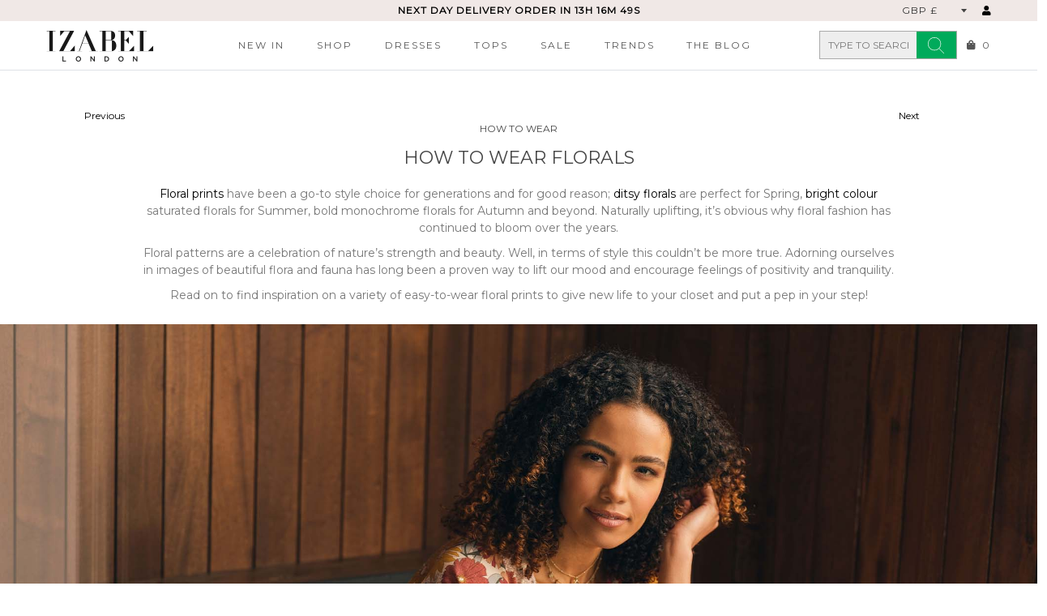

--- FILE ---
content_type: text/html; charset=utf-8
request_url: https://www.izabel.com/blogs/blog/how-to-wear-florals
body_size: 47616
content:
<!doctype html>
<html lang="en" data-country="GB">
  <head>
	<script id="pandectes-rules">   /* PANDECTES-GDPR: DO NOT MODIFY AUTO GENERATED CODE OF THIS SCRIPT */      window.PandectesSettings = {"store":{"id":10422564,"plan":"plus","theme":"Izabel_Lqfy_v3.8.4_SelectionFix_12.01.26_JT","primaryLocale":"en","adminMode":false,"headless":false,"storefrontRootDomain":"","checkoutRootDomain":"","storefrontAccessToken":""},"tsPublished":1768493712,"declaration":{"showPurpose":false,"showProvider":false,"declIntroText":"We use cookies to optimize website functionality, analyze the performance, and provide personalized experience to you. Some cookies are essential to make the website operate and function correctly. Those cookies cannot be disabled. In this window you can manage your preference of cookies.","showDateGenerated":true},"language":{"unpublished":[],"languageMode":"Single","fallbackLanguage":"en","languageDetection":"browser","languagesSupported":[]},"texts":{"managed":{"headerText":{"en":"We respect your privacy"},"consentText":{"en":"We use cookies to give the best experience on our site, to show you personalised content and products we think you will love."},"linkText":{"en":"Learn more"},"imprintText":{"en":"Imprint"},"googleLinkText":{"en":"Google's Privacy Terms"},"allowButtonText":{"en":"Accept"},"denyButtonText":{"en":"Decline"},"dismissButtonText":{"en":"Ok"},"leaveSiteButtonText":{"en":"Leave this site"},"preferencesButtonText":{"en":"Preferences"},"cookiePolicyText":{"en":"Cookie policy"},"preferencesPopupTitleText":{"en":"Manage consent preferences"},"preferencesPopupIntroText":{"en":"We use cookies to optimize website functionality, analyze the performance, and provide personalized experience to you. Some cookies are essential to make the website operate and function correctly. Those cookies cannot be disabled. In this window you can manage your preference of cookies."},"preferencesPopupSaveButtonText":{"en":"Save preferences"},"preferencesPopupCloseButtonText":{"en":"Close"},"preferencesPopupAcceptAllButtonText":{"en":"Accept all"},"preferencesPopupRejectAllButtonText":{"en":"Reject all"},"cookiesDetailsText":{"en":"Cookies details"},"preferencesPopupAlwaysAllowedText":{"en":"Always allowed"},"accessSectionParagraphText":{"en":"You have the right to request access to your data at any time."},"accessSectionTitleText":{"en":"Data portability"},"accessSectionAccountInfoActionText":{"en":"Personal data"},"accessSectionDownloadReportActionText":{"en":"Request export"},"accessSectionGDPRRequestsActionText":{"en":"Data subject requests"},"accessSectionOrdersRecordsActionText":{"en":"Orders"},"rectificationSectionParagraphText":{"en":"You have the right to request your data to be updated whenever you think it is appropriate."},"rectificationSectionTitleText":{"en":"Data Rectification"},"rectificationCommentPlaceholder":{"en":"Describe what you want to be updated"},"rectificationCommentValidationError":{"en":"Comment is required"},"rectificationSectionEditAccountActionText":{"en":"Request an update"},"erasureSectionTitleText":{"en":"Right to be forgotten"},"erasureSectionParagraphText":{"en":"You have the right to ask all your data to be erased. After that, you will no longer be able to access your account."},"erasureSectionRequestDeletionActionText":{"en":"Request personal data deletion"},"consentDate":{"en":"Consent date"},"consentId":{"en":"Consent ID"},"consentSectionChangeConsentActionText":{"en":"Change consent preference"},"consentSectionConsentedText":{"en":"You consented to the cookies policy of this website on"},"consentSectionNoConsentText":{"en":"You have not consented to the cookies policy of this website."},"consentSectionTitleText":{"en":"Your cookie consent"},"consentStatus":{"en":"Consent preference"},"confirmationFailureMessage":{"en":"Your request was not verified. Please try again and if problem persists, contact store owner for assistance"},"confirmationFailureTitle":{"en":"A problem occurred"},"confirmationSuccessMessage":{"en":"We will soon get back to you as to your request."},"confirmationSuccessTitle":{"en":"Your request is verified"},"guestsSupportEmailFailureMessage":{"en":"Your request was not submitted. Please try again and if problem persists, contact store owner for assistance."},"guestsSupportEmailFailureTitle":{"en":"A problem occurred"},"guestsSupportEmailPlaceholder":{"en":"E-mail address"},"guestsSupportEmailSuccessMessage":{"en":"If you are registered as a customer of this store, you will soon receive an email with instructions on how to proceed."},"guestsSupportEmailSuccessTitle":{"en":"Thank you for your request"},"guestsSupportEmailValidationError":{"en":"Email is not valid"},"guestsSupportInfoText":{"en":"Please login with your customer account to further proceed."},"submitButton":{"en":"Submit"},"submittingButton":{"en":"Submitting..."},"cancelButton":{"en":"Cancel"},"declIntroText":{"en":"We use cookies to optimize website functionality, analyze the performance, and provide personalized experience to you. Some cookies are essential to make the website operate and function correctly. Those cookies cannot be disabled. In this window you can manage your preference of cookies."},"declName":{"en":"Name"},"declPurpose":{"en":"Purpose"},"declType":{"en":"Type"},"declRetention":{"en":"Retention"},"declProvider":{"en":"Provider"},"declFirstParty":{"en":"First-party"},"declThirdParty":{"en":"Third-party"},"declSeconds":{"en":"seconds"},"declMinutes":{"en":"minutes"},"declHours":{"en":"hours"},"declWeeks":{"en":"week(s)"},"declDays":{"en":"days"},"declMonths":{"en":"months"},"declYears":{"en":"years"},"declSession":{"en":"Session"},"declDomain":{"en":"Domain"},"declPath":{"en":"Path"}},"categories":{"strictlyNecessaryCookiesTitleText":{"en":"Strictly necessary cookies"},"strictlyNecessaryCookiesDescriptionText":{"en":"These cookies are essential in order to enable you to move around the website and use its features, such as accessing secure areas of the website. The website cannot function properly without these cookies."},"functionalityCookiesTitleText":{"en":"Functional cookies"},"functionalityCookiesDescriptionText":{"en":"These cookies enable the site to provide enhanced functionality and personalisation. They may be set by us or by third party providers whose services we have added to our pages. If you do not allow these cookies then some or all of these services may not function properly."},"performanceCookiesTitleText":{"en":"Performance cookies"},"performanceCookiesDescriptionText":{"en":"These cookies enable us to monitor and improve the performance of our website. For example, they allow us to count visits, identify traffic sources and see which parts of the site are most popular."},"targetingCookiesTitleText":{"en":"Targeting cookies"},"targetingCookiesDescriptionText":{"en":"These cookies may be set through our site by our advertising partners. They may be used by those companies to build a profile of your interests and show you relevant adverts on other sites.    They do not store directly personal information, but are based on uniquely identifying your browser and internet device. If you do not allow these cookies, you will experience less targeted advertising."},"unclassifiedCookiesTitleText":{"en":"Unclassified cookies"},"unclassifiedCookiesDescriptionText":{"en":"Unclassified cookies are cookies that we are in the process of classifying, together with the providers of individual cookies."}},"auto":{}},"library":{"previewMode":false,"fadeInTimeout":0,"defaultBlocked":0,"showLink":true,"showImprintLink":false,"showGoogleLink":false,"enabled":true,"cookie":{"expiryDays":365,"secure":true,"domain":""},"dismissOnScroll":false,"dismissOnWindowClick":false,"dismissOnTimeout":false,"palette":{"popup":{"background":"#FFFFFF","backgroundForCalculations":{"a":1,"b":255,"g":255,"r":255},"text":"#000000"},"button":{"background":"transparent","backgroundForCalculations":{"a":1,"b":0,"g":0,"r":0},"text":"#000000","textForCalculation":{"a":1,"b":0,"g":0,"r":0},"border":"#000000"}},"content":{"href":"https://www.izabel.com/pages/privacy-policy","imprintHref":"/","close":"&#10005;","target":"_blank","logo":"<img class=\"cc-banner-logo\" style=\"max-height: 16px;\" src=\"https://cdn.shopify.com/s/files/1/1042/2564/t/383/assets/pandectes-logo.png?v=1768226456\" alt=\"Cookie banner\" />"},"window":"<div role=\"dialog\" aria-label=\"{{header}}\" aria-describedby=\"cookieconsent:desc\" id=\"pandectes-banner\" class=\"cc-window-wrapper cc-bottom-wrapper\"><div class=\"pd-cookie-banner-window cc-window {{classes}}\">{{children}}</div></div>","compliance":{"custom":"<div class=\"cc-compliance cc-highlight\">{{preferences}}{{allow}}</div>"},"type":"custom","layouts":{"basic":"{{logo}}{{messagelink}}{{compliance}}{{close}}"},"position":"bottom","theme":"wired","revokable":false,"animateRevokable":false,"revokableReset":false,"revokableLogoUrl":"https://cdn.shopify.com/s/files/1/1042/2564/t/383/assets/pandectes-reopen-logo.png?v=1768226457","revokablePlacement":"bottom-left","revokableMarginHorizontal":15,"revokableMarginVertical":15,"static":false,"autoAttach":true,"hasTransition":true,"blacklistPage":[""],"elements":{"close":"<button aria-label=\"Close\" type=\"button\" class=\"cc-close\">{{close}}</button>","dismiss":"<button type=\"button\" class=\"cc-btn cc-btn-decision cc-dismiss\">{{dismiss}}</button>","allow":"<button type=\"button\" class=\"cc-btn cc-btn-decision cc-allow\">{{allow}}</button>","deny":"<button type=\"button\" class=\"cc-btn cc-btn-decision cc-deny\">{{deny}}</button>","preferences":"<button type=\"button\" class=\"cc-btn cc-settings\" aria-controls=\"pd-cp-preferences\" onclick=\"Pandectes.fn.openPreferences()\">{{preferences}}</button>"}},"geolocation":{"brOnly":false,"caOnly":false,"chOnly":false,"euOnly":false,"jpOnly":false,"thOnly":false,"zaOnly":false,"canadaOnly":false,"canadaLaw25":false,"canadaPipeda":false,"globalVisibility":true},"dsr":{"guestsSupport":false,"accessSectionDownloadReportAuto":false},"banner":{"resetTs":1712323484,"extraCss":"        .cc-banner-logo {max-width: 24em!important;}    @media(min-width: 768px) {.cc-window.cc-floating{max-width: 24em!important;width: 24em!important;}}    .cc-message, .pd-cookie-banner-window .cc-header, .cc-logo {text-align: left}    .cc-window-wrapper{z-index: 2147483647;}    .cc-window{padding: 9px!important;z-index: 2147483647;font-size: 12px!important;font-family: inherit;}    .pd-cookie-banner-window .cc-header{font-size: 12px!important;font-family: inherit;}    .pd-cp-ui{font-family: inherit; background-color: #FFFFFF;color:#000000;}    button.pd-cp-btn, a.pd-cp-btn{}    input + .pd-cp-preferences-slider{background-color: rgba(0, 0, 0, 0.3)}    .pd-cp-scrolling-section::-webkit-scrollbar{background-color: rgba(0, 0, 0, 0.3)}    input:checked + .pd-cp-preferences-slider{background-color: rgba(0, 0, 0, 1)}    .pd-cp-scrolling-section::-webkit-scrollbar-thumb {background-color: rgba(0, 0, 0, 1)}    .pd-cp-ui-close{color:#000000;}    .pd-cp-preferences-slider:before{background-color: #FFFFFF}    .pd-cp-title:before {border-color: #000000!important}    .pd-cp-preferences-slider{background-color:#000000}    .pd-cp-toggle{color:#000000!important}    @media(max-width:699px) {.pd-cp-ui-close-top svg {fill: #000000}}    .pd-cp-toggle:hover,.pd-cp-toggle:visited,.pd-cp-toggle:active{color:#000000!important}    .pd-cookie-banner-window {box-shadow: 0 0 18px rgb(0 0 0 / 20%);}  ","customJavascript":{},"showPoweredBy":false,"logoHeight":16,"revokableTrigger":false,"hybridStrict":false,"cookiesBlockedByDefault":"0","isActive":true,"implicitSavePreferences":true,"cookieIcon":false,"blockBots":false,"showCookiesDetails":true,"hasTransition":true,"blockingPage":false,"showOnlyLandingPage":false,"leaveSiteUrl":"https://www.google.com","linkRespectStoreLang":false},"cookies":{"0":[{"name":"localization","type":"http","domain":"www.izabel.com","path":"/en-ie","provider":"Shopify","firstParty":true,"retention":"1 year(s)","session":false,"expires":1,"unit":"declYears","purpose":{"en":"Shopify store localization"}},{"name":"keep_alive","type":"http","domain":"www.izabel.com","path":"/","provider":"Shopify","firstParty":true,"retention":"30 minute(s)","session":false,"expires":30,"unit":"declMinutes","purpose":{"en":"Used in connection with buyer localization."}},{"name":"secure_customer_sig","type":"http","domain":"www.izabel.com","path":"/","provider":"Shopify","firstParty":true,"retention":"1 year(s)","session":false,"expires":1,"unit":"declYears","purpose":{"en":"Used in connection with customer login."}},{"name":"_cmp_a","type":"http","domain":".izabel.com","path":"/","provider":"Shopify","firstParty":false,"retention":"1 day(s)","session":false,"expires":1,"unit":"declDays","purpose":{"en":"Used for managing customer privacy settings."}},{"name":"shopify_pay_redirect","type":"http","domain":"www.izabel.com","path":"/","provider":"Shopify","firstParty":true,"retention":"1 hour(s)","session":false,"expires":1,"unit":"declHours","purpose":{"en":"The cookie is necessary for the secure checkout and payment function on the website. This function is provided by shopify.com."}},{"name":"_tracking_consent","type":"http","domain":".izabel.com","path":"/","provider":"Shopify","firstParty":false,"retention":"1 year(s)","session":false,"expires":1,"unit":"declYears","purpose":{"en":"Tracking preferences."}},{"name":"cart_currency","type":"http","domain":"www.izabel.com","path":"/","provider":"Shopify","firstParty":true,"retention":"2 ","session":false,"expires":2,"unit":"declSession","purpose":{"en":"The cookie is necessary for the secure checkout and payment function on the website. This function is provided by shopify.com."}},{"name":"wpm-domain-test","type":"http","domain":"com","path":"/","provider":"Shopify","firstParty":false,"retention":"Session","session":true,"expires":1,"unit":"declSeconds","purpose":{"en":"Used to test the storage of parameters about products added to the cart or payment currency"}},{"name":"_secure_session_id","type":"http","domain":"www.izabel.com","path":"/","provider":"Shopify","firstParty":true,"retention":"1 month(s)","session":false,"expires":1,"unit":"declMonths","purpose":{"en":"Used in connection with navigation through a storefront."}}],"1":[{"name":"wpm-domain-test","type":"http","domain":"izabel.com","path":"/","provider":"Shopify","firstParty":false,"retention":"Session","session":true,"expires":1,"unit":"declSeconds","purpose":{"en":"Used to test the storage of parameters about products added to the cart or payment currency"}},{"name":"locale_bar_accepted","type":"http","domain":"www.izabel.com","path":"/","provider":"GrizzlyAppsSRL","firstParty":true,"retention":"Session","session":true,"expires":-55,"unit":"declYears","purpose":{"en":"This cookie is provided by the app (BEST Currency Converter) and is used to secure the currency chosen by the customer."}},{"name":"PHPSESSID","type":"http","domain":"storelocator.metizapps.com","path":"/","provider":"Unknown","firstParty":false,"retention":"Session","session":true,"expires":-55,"unit":"declYears","purpose":{"en":"Cookie is placed by PHP with unknown functionality."}},{"name":"wpm-domain-test","type":"http","domain":"www.izabel.com","path":"/","provider":"Shopify","firstParty":true,"retention":"Session","session":true,"expires":1,"unit":"declSeconds","purpose":{"en":"Used to test the storage of parameters about products added to the cart or payment currency"}},{"name":"_hjSessionUser_3873245","type":"http","domain":".izabel.com","path":"/","provider":"Hotjar","firstParty":false,"retention":"1 year(s)","session":false,"expires":1,"unit":"declYears","purpose":{"en":""}},{"name":"_hjSession_3873245","type":"http","domain":".izabel.com","path":"/","provider":"Hotjar","firstParty":false,"retention":"30 minute(s)","session":false,"expires":30,"unit":"declMinutes","purpose":{"en":""}}],"2":[{"name":"_shopify_y","type":"http","domain":".izabel.com","path":"/","provider":"Shopify","firstParty":false,"retention":"1 year(s)","session":false,"expires":1,"unit":"declYears","purpose":{"en":"Shopify analytics."}},{"name":"_orig_referrer","type":"http","domain":".izabel.com","path":"/","provider":"Shopify","firstParty":false,"retention":"2 ","session":false,"expires":2,"unit":"declSession","purpose":{"en":"Tracks landing pages."}},{"name":"_landing_page","type":"http","domain":".izabel.com","path":"/","provider":"Shopify","firstParty":false,"retention":"2 ","session":false,"expires":2,"unit":"declSession","purpose":{"en":"Tracks landing pages."}},{"name":"_shopify_sa_p","type":"http","domain":".izabel.com","path":"/","provider":"Shopify","firstParty":false,"retention":"30 minute(s)","session":false,"expires":30,"unit":"declMinutes","purpose":{"en":"Shopify analytics relating to marketing & referrals."}},{"name":"_gid","type":"http","domain":".izabel.com","path":"/","provider":"Google","firstParty":false,"retention":"1 day(s)","session":false,"expires":1,"unit":"declDays","purpose":{"en":"Cookie is placed by Google Analytics to count and track pageviews."}},{"name":"_gat","type":"http","domain":".izabel.com","path":"/","provider":"Google","firstParty":false,"retention":"1 minute(s)","session":false,"expires":1,"unit":"declMinutes","purpose":{"en":"Cookie is placed by Google Analytics to filter requests from bots."}},{"name":"_shopify_s","type":"http","domain":".izabel.com","path":"/","provider":"Shopify","firstParty":false,"retention":"30 minute(s)","session":false,"expires":30,"unit":"declMinutes","purpose":{"en":"Shopify analytics."}},{"name":"_shopify_sa_t","type":"http","domain":".izabel.com","path":"/","provider":"Shopify","firstParty":false,"retention":"30 minute(s)","session":false,"expires":30,"unit":"declMinutes","purpose":{"en":"Shopify analytics relating to marketing & referrals."}},{"name":"_ga","type":"http","domain":".izabel.com","path":"/","provider":"Google","firstParty":false,"retention":"1 year(s)","session":false,"expires":1,"unit":"declYears","purpose":{"en":"Cookie is set by Google Analytics with unknown functionality"}},{"name":"_shopify_s","type":"http","domain":"com","path":"/","provider":"Shopify","firstParty":false,"retention":"Session","session":true,"expires":1,"unit":"declSeconds","purpose":{"en":"Shopify analytics."}},{"name":"__cf_bm","type":"http","domain":".forms.soundestlink.com","path":"/","provider":"CloudFlare","firstParty":false,"retention":"30 minute(s)","session":false,"expires":30,"unit":"declMinutes","purpose":{"en":"Used to manage incoming traffic that matches criteria associated with bots."}},{"name":"_ga_JBGHRHEMVY","type":"http","domain":".izabel.com","path":"/","provider":"Google","firstParty":false,"retention":"1 year(s)","session":false,"expires":1,"unit":"declYears","purpose":{"en":""}},{"name":"_ga_P5Z7E1XKLE","type":"http","domain":".izabel.com","path":"/","provider":"Google","firstParty":false,"retention":"1 year(s)","session":false,"expires":1,"unit":"declYears","purpose":{"en":""}},{"name":"rmuid","type":"http","domain":".linksynergy.com","path":"/","provider":"Unknown","firstParty":false,"retention":"1 year(s)","session":false,"expires":1,"unit":"declYears","purpose":{"en":""}},{"name":"_sp_ses.722c","type":"http","domain":"www.izabel.com","path":"/","provider":"Snowplow","firstParty":true,"retention":"30 minute(s)","session":false,"expires":30,"unit":"declMinutes","purpose":{"en":""}},{"name":"_sp_id.722c","type":"http","domain":"www.izabel.com","path":"/","provider":"Snowplow","firstParty":true,"retention":"1 year(s)","session":false,"expires":1,"unit":"declYears","purpose":{"en":""}}],"4":[{"name":"_gcl_au","type":"http","domain":".izabel.com","path":"/","provider":"Google","firstParty":false,"retention":"3 month(s)","session":false,"expires":3,"unit":"declMonths","purpose":{"en":"Cookie is placed by Google Tag Manager to track conversions."}},{"name":"_ttp","type":"http","domain":".tiktok.com","path":"/","provider":"TikTok","firstParty":false,"retention":"1 year(s)","session":false,"expires":1,"unit":"declYears","purpose":{"en":"To measure and improve the performance of your advertising campaigns and to personalize the user's experience (including ads) on TikTok."}},{"name":"_fbp","type":"http","domain":".izabel.com","path":"/","provider":"Facebook","firstParty":false,"retention":"3 month(s)","session":false,"expires":3,"unit":"declMonths","purpose":{"en":"Cookie is placed by Facebook to track visits across websites."}},{"name":"_tt_enable_cookie","type":"http","domain":".izabel.com","path":"/","provider":"TikTok","firstParty":false,"retention":"1 year(s)","session":false,"expires":1,"unit":"declYears","purpose":{"en":"Used to identify a visitor."}},{"name":"_ttp","type":"http","domain":".izabel.com","path":"/","provider":"TikTok","firstParty":false,"retention":"1 year(s)","session":false,"expires":1,"unit":"declYears","purpose":{"en":"To measure and improve the performance of your advertising campaigns and to personalize the user's experience (including ads) on TikTok."}},{"name":"test_cookie","type":"http","domain":".doubleclick.net","path":"/","provider":"Google","firstParty":false,"retention":"15 minute(s)","session":false,"expires":15,"unit":"declMinutes","purpose":{"en":"To measure the visitors’ actions after they click through from an advert. Expires after each visit."}},{"name":"soundestID","type":"http","domain":".izabel.com","path":"/","provider":"Omnisend","firstParty":false,"retention":"Session","session":true,"expires":-55,"unit":"declYears","purpose":{"en":"Used to identify an anonymous contact."}},{"name":"omnisendSessionID","type":"http","domain":".izabel.com","path":"/","provider":"Omnisend","firstParty":false,"retention":"30 minute(s)","session":false,"expires":30,"unit":"declMinutes","purpose":{"en":"Used to identify a session of an anonymous contact or a contact."}},{"name":"IDE","type":"http","domain":".doubleclick.net","path":"/","provider":"Google","firstParty":false,"retention":"1 year(s)","session":false,"expires":1,"unit":"declYears","purpose":{"en":"To measure the visitors’ actions after they click through from an advert. Expires after 1 year."}},{"name":"pixel","type":"http","domain":".yotpo.com","path":"/","provider":"Unknown","firstParty":false,"retention":"1 year(s)","session":false,"expires":1,"unit":"declYears","purpose":{"en":""}}],"8":[{"name":"_isuid","type":"http","domain":"www.izabel.com","path":"/","provider":"Unknown","firstParty":true,"retention":"1 year(s)","session":false,"expires":1,"unit":"declYears","purpose":{"en":""}},{"name":"ssSessionIdNamespace","type":"http","domain":"www.izabel.com","path":"/","provider":"Unknown","firstParty":true,"retention":"Session","session":true,"expires":-55,"unit":"declYears","purpose":{"en":""}},{"name":"ssUserId","type":"http","domain":"www.izabel.com","path":"/","provider":"Unknown","firstParty":true,"retention":"1 year(s)","session":false,"expires":1,"unit":"declYears","purpose":{"en":""}},{"name":"lantern","type":"http","domain":".izabel.com","path":"/","provider":"Unknown","firstParty":false,"retention":"1 month(s)","session":false,"expires":1,"unit":"declMonths","purpose":{"en":""}},{"name":"_hjTLDTest","type":"http","domain":"izabel.com","path":"/","provider":"Unknown","firstParty":false,"retention":"Session","session":true,"expires":1,"unit":"declSeconds","purpose":{"en":""}},{"name":"_shopify_essential","type":"http","domain":"www.izabel.com","path":"/","provider":"Unknown","firstParty":true,"retention":"1 year(s)","session":false,"expires":1,"unit":"declYears","purpose":{"en":""}},{"name":"omnisendShopifyCart","type":"http","domain":".izabel.com","path":"/","provider":"Unknown","firstParty":false,"retention":"Session","session":true,"expires":-55,"unit":"declYears","purpose":{"en":""}},{"name":"yotpo_pixel","type":"http","domain":"www.izabel.com","path":"/","provider":"Unknown","firstParty":true,"retention":"8 hour(s)","session":false,"expires":8,"unit":"declHours","purpose":{"en":""}},{"name":"omnisend-form-65fc657075b6cc4e1b8f9114-version-selected","type":"http","domain":".izabel.com","path":"/","provider":"Unknown","firstParty":false,"retention":"1 year(s)","session":false,"expires":1,"unit":"declYears","purpose":{"en":""}},{"name":"page-views","type":"http","domain":".izabel.com","path":"/","provider":"Unknown","firstParty":false,"retention":"Session","session":true,"expires":-55,"unit":"declYears","purpose":{"en":""}}]},"blocker":{"isActive":false,"googleConsentMode":{"id":"GTM-NMBDH63","analyticsId":"G-JBGHRHEMVY","adwordsId":"AW-969375279","isActive":true,"adStorageCategory":4,"analyticsStorageCategory":2,"personalizationStorageCategory":1,"functionalityStorageCategory":1,"customEvent":true,"securityStorageCategory":0,"redactData":false,"urlPassthrough":true,"dataLayerProperty":"dataLayer","waitForUpdate":2000,"useNativeChannel":true},"facebookPixel":{"id":"","isActive":false,"ldu":false},"microsoft":{},"rakuten":{"isActive":false,"cmp":false,"ccpa":false},"klaviyoIsActive":false,"gpcIsActive":false,"clarity":{},"defaultBlocked":0,"patterns":{"whiteList":[],"blackList":{"1":[],"2":[],"4":[],"8":[]},"iframesWhiteList":[],"iframesBlackList":{"1":[],"2":[],"4":[],"8":[]},"beaconsWhiteList":[],"beaconsBlackList":{"1":[],"2":[],"4":[],"8":[]}}}}      !function(){"use strict";window.PandectesRules=window.PandectesRules||{},window.PandectesRules.manualBlacklist={1:[],2:[],4:[]},window.PandectesRules.blacklistedIFrames={1:[],2:[],4:[]},window.PandectesRules.blacklistedCss={1:[],2:[],4:[]},window.PandectesRules.blacklistedBeacons={1:[],2:[],4:[]};const e="javascript/blocked",t=["US-CA","US-VA","US-CT","US-UT","US-CO","US-MT","US-TX","US-OR","US-IA","US-NE","US-NH","US-DE","US-NJ","US-TN","US-MN","US-RI","US-IN","US-KY"],n=["AT","BE","BG","HR","CY","CZ","DK","EE","FI","FR","DE","GR","HU","IE","IT","LV","LT","LU","MT","NL","PL","PT","RO","SK","SI","ES","SE","GB","LI","NO","IS"];function a(e){return new RegExp(e.replace(/[/\\.+?$()]/g,"\\$&").replace("*","(.*)"))}const o=(e,t="log")=>{new URLSearchParams(window.location.search).get("log")&&console[t](`PandectesRules: ${e}`)};function s(e){const t=document.createElement("script");t.async=!0,t.src=e,document.head.appendChild(t)}const r=window.PandectesRulesSettings||window.PandectesSettings,i=function(){if(void 0!==window.dataLayer&&Array.isArray(window.dataLayer)){if(window.dataLayer.some((e=>"pandectes_full_scan"===e.event)))return!0}return!1}(),c=((e="_pandectes_gdpr")=>{const t=("; "+document.cookie).split("; "+e+"=");let n;if(t.length<2)n={};else{const e=t.pop().split(";");n=window.atob(e.shift())}const a=(e=>{try{return JSON.parse(e)}catch(e){return!1}})(n);return!1!==a?a:n})(),{banner:{isActive:d},blocker:{defaultBlocked:l,patterns:u}}=r,g=c&&null!==c.preferences&&void 0!==c.preferences?c.preferences:null,p=i?0:d?null===g?l:g:0,f={1:!(1&p),2:!(2&p),4:!(4&p)},{blackList:h,whiteList:w,iframesBlackList:y,iframesWhiteList:m,beaconsBlackList:b,beaconsWhiteList:_}=u,k={blackList:[],whiteList:[],iframesBlackList:{1:[],2:[],4:[],8:[]},iframesWhiteList:[],beaconsBlackList:{1:[],2:[],4:[],8:[]},beaconsWhiteList:[]};[1,2,4].map((e=>{f[e]||(k.blackList.push(...h[e].length?h[e].map(a):[]),k.iframesBlackList[e]=y[e].length?y[e].map(a):[],k.beaconsBlackList[e]=b[e].length?b[e].map(a):[])})),k.whiteList=w.length?w.map(a):[],k.iframesWhiteList=m.length?m.map(a):[],k.beaconsWhiteList=_.length?_.map(a):[];const v={scripts:[],iframes:{1:[],2:[],4:[]},beacons:{1:[],2:[],4:[]},css:{1:[],2:[],4:[]}},S=(t,n)=>t&&(!n||n!==e)&&(!k.blackList||k.blackList.some((e=>e.test(t))))&&(!k.whiteList||k.whiteList.every((e=>!e.test(t)))),L=(e,t)=>{const n=k.iframesBlackList[t],a=k.iframesWhiteList;return e&&(!n||n.some((t=>t.test(e))))&&(!a||a.every((t=>!t.test(e))))},C=(e,t)=>{const n=k.beaconsBlackList[t],a=k.beaconsWhiteList;return e&&(!n||n.some((t=>t.test(e))))&&(!a||a.every((t=>!t.test(e))))},A=new MutationObserver((e=>{for(let t=0;t<e.length;t++){const{addedNodes:n}=e[t];for(let e=0;e<n.length;e++){const t=n[e],a=t.dataset&&t.dataset.cookiecategory;if(1===t.nodeType&&"LINK"===t.tagName){const e=t.dataset&&t.dataset.href;if(e&&a)switch(a){case"functionality":case"C0001":v.css[1].push(e);break;case"performance":case"C0002":v.css[2].push(e);break;case"targeting":case"C0003":v.css[4].push(e)}}}}}));var P=new MutationObserver((t=>{for(let n=0;n<t.length;n++){const{addedNodes:a}=t[n];for(let t=0;t<a.length;t++){const n=a[t],s=n.src||n.dataset&&n.dataset.src,r=n.dataset&&n.dataset.cookiecategory;if(1===n.nodeType&&"IFRAME"===n.tagName){if(s){let e=!1;L(s,1)||"functionality"===r||"C0001"===r?(e=!0,v.iframes[1].push(s)):L(s,2)||"performance"===r||"C0002"===r?(e=!0,v.iframes[2].push(s)):(L(s,4)||"targeting"===r||"C0003"===r)&&(e=!0,v.iframes[4].push(s)),e&&(n.removeAttribute("src"),n.setAttribute("data-src",s))}}else if(1===n.nodeType&&"IMG"===n.tagName){if(s){let e=!1;C(s,1)?(e=!0,v.beacons[1].push(s)):C(s,2)?(e=!0,v.beacons[2].push(s)):C(s,4)&&(e=!0,v.beacons[4].push(s)),e&&(n.removeAttribute("src"),n.setAttribute("data-src",s))}}else if(1===n.nodeType&&"SCRIPT"===n.tagName){const t=n.type;let a=!1;if(S(s,t)?(o(`rule blocked: ${s}`),a=!0):s&&r?o(`manually blocked @ ${r}: ${s}`):r&&o(`manually blocked @ ${r}: inline code`),a){v.scripts.push([n,t]),n.type=e;const a=function(t){n.getAttribute("type")===e&&t.preventDefault(),n.removeEventListener("beforescriptexecute",a)};n.addEventListener("beforescriptexecute",a),n.parentElement&&n.parentElement.removeChild(n)}}}}}));const $=document.createElement,E={src:Object.getOwnPropertyDescriptor(HTMLScriptElement.prototype,"src"),type:Object.getOwnPropertyDescriptor(HTMLScriptElement.prototype,"type")};window.PandectesRules.unblockCss=e=>{const t=v.css[e]||[];t.length&&o(`Unblocking CSS for ${e}`),t.forEach((e=>{const t=document.querySelector(`link[data-href^="${e}"]`);t.removeAttribute("data-href"),t.href=e})),v.css[e]=[]},window.PandectesRules.unblockIFrames=e=>{const t=v.iframes[e]||[];t.length&&o(`Unblocking IFrames for ${e}`),k.iframesBlackList[e]=[],t.forEach((e=>{const t=document.querySelector(`iframe[data-src^="${e}"]`);t.removeAttribute("data-src"),t.src=e})),v.iframes[e]=[]},window.PandectesRules.unblockBeacons=e=>{const t=v.beacons[e]||[];t.length&&o(`Unblocking Beacons for ${e}`),k.beaconsBlackList[e]=[],t.forEach((e=>{const t=document.querySelector(`img[data-src^="${e}"]`);t.removeAttribute("data-src"),t.src=e})),v.beacons[e]=[]},window.PandectesRules.unblockInlineScripts=function(e){const t=1===e?"functionality":2===e?"performance":"targeting",n=document.querySelectorAll(`script[type="javascript/blocked"][data-cookiecategory="${t}"]`);o(`unblockInlineScripts: ${n.length} in ${t}`),n.forEach((function(e){const t=document.createElement("script");t.type="text/javascript",e.hasAttribute("src")?t.src=e.getAttribute("src"):t.textContent=e.textContent,document.head.appendChild(t),e.parentNode.removeChild(e)}))},window.PandectesRules.unblockInlineCss=function(e){const t=1===e?"functionality":2===e?"performance":"targeting",n=document.querySelectorAll(`link[data-cookiecategory="${t}"]`);o(`unblockInlineCss: ${n.length} in ${t}`),n.forEach((function(e){e.href=e.getAttribute("data-href")}))},window.PandectesRules.unblock=function(e){e.length<1?(k.blackList=[],k.whiteList=[],k.iframesBlackList=[],k.iframesWhiteList=[]):(k.blackList&&(k.blackList=k.blackList.filter((t=>e.every((e=>"string"==typeof e?!t.test(e):e instanceof RegExp?t.toString()!==e.toString():void 0))))),k.whiteList&&(k.whiteList=[...k.whiteList,...e.map((e=>{if("string"==typeof e){const t=".*"+a(e)+".*";if(k.whiteList.every((e=>e.toString()!==t.toString())))return new RegExp(t)}else if(e instanceof RegExp&&k.whiteList.every((t=>t.toString()!==e.toString())))return e;return null})).filter(Boolean)]));let t=0;[...v.scripts].forEach((([e,n],a)=>{if(function(e){const t=e.getAttribute("src");return k.blackList&&k.blackList.every((e=>!e.test(t)))||k.whiteList&&k.whiteList.some((e=>e.test(t)))}(e)){const o=document.createElement("script");for(let t=0;t<e.attributes.length;t++){let n=e.attributes[t];"src"!==n.name&&"type"!==n.name&&o.setAttribute(n.name,e.attributes[t].value)}o.setAttribute("src",e.src),o.setAttribute("type",n||"application/javascript"),document.head.appendChild(o),v.scripts.splice(a-t,1),t++}})),0==k.blackList.length&&0===k.iframesBlackList[1].length&&0===k.iframesBlackList[2].length&&0===k.iframesBlackList[4].length&&0===k.beaconsBlackList[1].length&&0===k.beaconsBlackList[2].length&&0===k.beaconsBlackList[4].length&&(o("Disconnecting observers"),P.disconnect(),A.disconnect())};const{store:{adminMode:T,headless:B,storefrontRootDomain:R,checkoutRootDomain:I,storefrontAccessToken:O},banner:{isActive:U},blocker:N}=r,{defaultBlocked:D}=N;U&&function(e){if(window.Shopify&&window.Shopify.customerPrivacy)return void e();let t=null;window.Shopify&&window.Shopify.loadFeatures&&window.Shopify.trackingConsent?e():t=setInterval((()=>{window.Shopify&&window.Shopify.loadFeatures&&(clearInterval(t),window.Shopify.loadFeatures([{name:"consent-tracking-api",version:"0.1"}],(t=>{t?o("Shopify.customerPrivacy API - failed to load"):(o(`shouldShowBanner() -> ${window.Shopify.trackingConsent.shouldShowBanner()} | saleOfDataRegion() -> ${window.Shopify.trackingConsent.saleOfDataRegion()}`),e())})))}),10)}((()=>{!function(){const e=window.Shopify.trackingConsent;if(!1!==e.shouldShowBanner()||null!==g||7!==D)try{const t=T&&!(window.Shopify&&window.Shopify.AdminBarInjector);let n={preferences:!(1&p)||i||t,analytics:!(2&p)||i||t,marketing:!(4&p)||i||t};B&&(n.headlessStorefront=!0,n.storefrontRootDomain=R?.length?R:window.location.hostname,n.checkoutRootDomain=I?.length?I:`checkout.${window.location.hostname}`,n.storefrontAccessToken=O?.length?O:""),e.firstPartyMarketingAllowed()===n.marketing&&e.analyticsProcessingAllowed()===n.analytics&&e.preferencesProcessingAllowed()===n.preferences||e.setTrackingConsent(n,(function(e){e&&e.error?o("Shopify.customerPrivacy API - failed to setTrackingConsent"):o(`setTrackingConsent(${JSON.stringify(n)})`)}))}catch(e){o("Shopify.customerPrivacy API - exception")}}(),function(){if(B){const e=window.Shopify.trackingConsent,t=e.currentVisitorConsent();if(navigator.globalPrivacyControl&&""===t.sale_of_data){const t={sale_of_data:!1,headlessStorefront:!0};t.storefrontRootDomain=R?.length?R:window.location.hostname,t.checkoutRootDomain=I?.length?I:`checkout.${window.location.hostname}`,t.storefrontAccessToken=O?.length?O:"",e.setTrackingConsent(t,(function(e){e&&e.error?o(`Shopify.customerPrivacy API - failed to setTrackingConsent({${JSON.stringify(t)})`):o(`setTrackingConsent(${JSON.stringify(t)})`)}))}}}()}));const M="[Pandectes :: Google Consent Mode debug]:";function j(...e){const t=e[0],n=e[1],a=e[2];if("consent"!==t)return"config"===t?"config":void 0;const{ad_storage:o,ad_user_data:s,ad_personalization:r,functionality_storage:i,analytics_storage:c,personalization_storage:d,security_storage:l}=a,u={Command:t,Mode:n,ad_storage:o,ad_user_data:s,ad_personalization:r,functionality_storage:i,analytics_storage:c,personalization_storage:d,security_storage:l};return console.table(u),"default"===n&&("denied"===o&&"denied"===s&&"denied"===r&&"denied"===i&&"denied"===c&&"denied"===d||console.warn(`${M} all types in a "default" command should be set to "denied" except for security_storage that should be set to "granted"`)),n}let z=!1,x=!1;function q(e){e&&("default"===e?(z=!0,x&&console.warn(`${M} "default" command was sent but there was already an "update" command before it.`)):"update"===e?(x=!0,z||console.warn(`${M} "update" command was sent but there was no "default" command before it.`)):"config"===e&&(z||console.warn(`${M} a tag read consent state before a "default" command was sent.`)))}const{banner:{isActive:F,hybridStrict:W},geolocation:{caOnly:H=!1,euOnly:G=!1,brOnly:J=!1,jpOnly:K=!1,thOnly:V=!1,chOnly:Z=!1,zaOnly:Y=!1,canadaOnly:X=!1,globalVisibility:Q=!0},blocker:{defaultBlocked:ee=7,googleConsentMode:{isActive:te,onlyGtm:ne=!1,id:ae="",analyticsId:oe="",adwordsId:se="",redactData:re,urlPassthrough:ie,adStorageCategory:ce,analyticsStorageCategory:de,functionalityStorageCategory:le,personalizationStorageCategory:ue,securityStorageCategory:ge,dataLayerProperty:pe="dataLayer",waitForUpdate:fe=0,useNativeChannel:he=!1,debugMode:we=!1}}}=r;function ye(){window[pe].push(arguments)}window[pe]=window[pe]||[];const me={hasInitialized:!1,useNativeChannel:!1,ads_data_redaction:!1,url_passthrough:!1,data_layer_property:"dataLayer",storage:{ad_storage:"granted",ad_user_data:"granted",ad_personalization:"granted",analytics_storage:"granted",functionality_storage:"granted",personalization_storage:"granted",security_storage:"granted"}};if(F&&te)if(we&&(be=pe||"dataLayer",window[be].forEach((e=>{q(j(...e))})),window[be].push=function(...e){return q(j(...e[0])),Array.prototype.push.apply(this,e)}),ne){const e="https://www.googletagmanager.com";if(ae.length){const t=ae.split(",");window[me.data_layer_property].push({"gtm.start":(new Date).getTime(),event:"gtm.js"});for(let n=0;n<t.length;n++){const a="dataLayer"!==me.data_layer_property?`&l=${me.data_layer_property}`:"";s(`${e}/gtm.js?id=${t[n].trim()}${a}`)}}}else{const e=0===(ee&ce)?"granted":"denied",a=0===(ee&de)?"granted":"denied",o=0===(ee&le)?"granted":"denied",r=0===(ee&ue)?"granted":"denied",i=0===(ee&ge)?"granted":"denied";me.hasInitialized=!0,me.useNativeChannel=he,me.url_passthrough=ie,me.ads_data_redaction="denied"===e&&re,me.storage.ad_storage=e,me.storage.ad_user_data=e,me.storage.ad_personalization=e,me.storage.analytics_storage=a,me.storage.functionality_storage=o,me.storage.personalization_storage=r,me.storage.security_storage=i,me.data_layer_property=pe||"dataLayer",ye("set","developer_id.dMTZkMj",!0),me.ads_data_redaction&&ye("set","ads_data_redaction",me.ads_data_redaction),me.url_passthrough&&ye("set","url_passthrough",me.url_passthrough),function(){const e=p!==ee?{wait_for_update:fe||500}:fe?{wait_for_update:fe}:{};Q&&!W?ye("consent","default",{...me.storage,...e}):(ye("consent","default",{...me.storage,...e,region:[...G||W?n:[],...H&&!W?t:[],...J&&!W?["BR"]:[],...K&&!W?["JP"]:[],...!1===X||W?[]:["CA"],...V&&!W?["TH"]:[],...Z&&!W?["CH"]:[],...Y&&!W?["ZA"]:[]]}),ye("consent","default",{ad_storage:"granted",ad_user_data:"granted",ad_personalization:"granted",analytics_storage:"granted",functionality_storage:"granted",personalization_storage:"granted",security_storage:"granted",...e}));if(null!==g){const e=0===(p&ce)?"granted":"denied",t=0===(p&de)?"granted":"denied",n=0===(p&le)?"granted":"denied",a=0===(p&ue)?"granted":"denied",o=0===(p&ge)?"granted":"denied";me.storage.ad_storage=e,me.storage.ad_user_data=e,me.storage.ad_personalization=e,me.storage.analytics_storage=t,me.storage.functionality_storage=n,me.storage.personalization_storage=a,me.storage.security_storage=o,ye("consent","update",me.storage)}ye("js",new Date);const a="https://www.googletagmanager.com";if(ae.length){const e=ae.split(",");window[me.data_layer_property].push({"gtm.start":(new Date).getTime(),event:"gtm.js"});for(let t=0;t<e.length;t++){const n="dataLayer"!==me.data_layer_property?`&l=${me.data_layer_property}`:"";s(`${a}/gtm.js?id=${e[t].trim()}${n}`)}}if(oe.length){const e=oe.split(",");for(let t=0;t<e.length;t++){const n=e[t].trim();n.length&&(s(`${a}/gtag/js?id=${n}`),ye("config",n,{send_page_view:!1}))}}if(se.length){const e=se.split(",");for(let t=0;t<e.length;t++){const n=e[t].trim();n.length&&(s(`${a}/gtag/js?id=${n}`),ye("config",n,{allow_enhanced_conversions:!0}))}}}()}var be;const{blocker:{klaviyoIsActive:_e,googleConsentMode:{adStorageCategory:ke}}}=r;_e&&window.addEventListener("PandectesEvent_OnConsent",(function(e){const{preferences:t}=e.detail;if(null!=t){const e=0===(t&ke)?"granted":"denied";void 0!==window.klaviyo&&window.klaviyo.isIdentified()&&window.klaviyo.push(["identify",{ad_personalization:e,ad_user_data:e}])}}));const{banner:{revokableTrigger:ve}}=r;ve&&(window.onload=async()=>{for await(let e of((e,t=1e3,n=1e4)=>{const a=new WeakMap;return{async*[Symbol.asyncIterator](){const o=Date.now();for(;Date.now()-o<n;){const n=document.querySelectorAll(e);for(const e of n)a.has(e)||(a.set(e,!0),yield e);await new Promise((e=>setTimeout(e,t)))}}}})('a[href*="#reopenBanner"]'))e.onclick=e=>{e.preventDefault(),window.Pandectes.fn.revokeConsent()}});const{banner:{isActive:Se},blocker:{defaultBlocked:Le=7,microsoft:{isActive:Ce,uetTags:Ae,dataLayerProperty:Pe="uetq"}={isActive:!1,uetTags:"",dataLayerProperty:"uetq"},clarity:{isActive:$e,id:Ee}={isActive:!1,id:""}}}=r,Te={hasInitialized:!1,data_layer_property:"uetq",storage:{ad_storage:"granted"}};if(Se&&Ce){if(function(e,t,n){const a=new Date;a.setTime(a.getTime()+24*n*60*60*1e3);const o="expires="+a.toUTCString();document.cookie=`${e}=${t}; ${o}; path=/; secure; samesite=strict`}("_uetmsdns","0",365),Ae.length){const e=Ae.split(",");for(let t=0;t<e.length;t++)e[t].trim().length&&Me(e[t])}const e=4&Le?"denied":"granted";if(Te.hasInitialized=!0,Te.storage.ad_storage=e,window[Pe]=window[Pe]||[],window[Pe].push("consent","default",Te.storage),null!==g){const e=4&p?"denied":"granted";Te.storage.ad_storage=e,window[Pe].push("consent","update",Te.storage)}window.addEventListener("PandectesEvent_OnConsent",(e=>{["new","revoke"].includes(e.detail?.consentType)&&(4&e.detail?.preferences?window[Pe].push("consent","update",{ad_storage:"denied"}):window[Pe].push("consent","update",{ad_storage:"granted"}))}))}var Be,Re,Ie,Oe,Ue,Ne,De;function Me(e){const t=document.createElement("script");t.type="text/javascript",t.async=!0,t.src="//bat.bing.com/bat.js",t.onload=function(){const t={ti:e,cookieFlags:"SameSite=None;Secure"};t.q=window[Pe],window[Pe]=new UET(t),window[Pe].push("pageLoad")},document.head.appendChild(t)}$e&&Se&&(Ee.length&&(Be=window,Re=document,Oe="script",Ue=Ee,Be[Ie="clarity"]=Be[Ie]||function(){(Be[Ie].q=Be[Ie].q||[]).push(arguments)},(Ne=Re.createElement(Oe)).async=1,Ne.src="https://www.clarity.ms/tag/"+Ue,(De=Re.getElementsByTagName(Oe)[0]).parentNode.insertBefore(Ne,De)),window.addEventListener("PandectesEvent_OnConsent",(e=>{["new","revoke"].includes(e.detail?.consentType)&&"function"==typeof window.clarity&&(2&e.detail?.preferences?window.clarity("consent",!1):window.clarity("consent"))}))),window.PandectesRules.gcm=me;const{banner:{isActive:je},blocker:{isActive:ze}}=r;o(`Prefs: ${p} | Banner: ${je?"on":"off"} | Blocker: ${ze?"on":"off"}`);const xe=null===g&&/\/checkouts\//.test(window.location.pathname);0!==p&&!1===i&&ze&&!xe&&(o("Blocker will execute"),document.createElement=function(...t){if("script"!==t[0].toLowerCase())return $.bind?$.bind(document)(...t):$;const n=$.bind(document)(...t);try{Object.defineProperties(n,{src:{...E.src,set(t){S(t,n.type)&&E.type.set.call(this,e),E.src.set.call(this,t)}},type:{...E.type,get(){const t=E.type.get.call(this);return t===e||S(this.src,t)?null:t},set(t){const a=S(n.src,n.type)?e:t;E.type.set.call(this,a)}}}),n.setAttribute=function(t,a){if("type"===t){const t=S(n.src,n.type)?e:a;E.type.set.call(n,t)}else"src"===t?(S(a,n.type)&&E.type.set.call(n,e),E.src.set.call(n,a)):HTMLScriptElement.prototype.setAttribute.call(n,t,a)}}catch(e){console.warn("PandectesRules: unable to prevent script execution for script src ",n.src,".\n",'A likely cause would be because you are using a third-party browser extension that monkey patches the "document.createElement" function.')}return n},P.observe(document.documentElement,{childList:!0,subtree:!0}),A.observe(document.documentElement,{childList:!0,subtree:!0}))}();
</script>
	
	
	
	
	
	
	
	
	
	

    
	
  


     <!-- Google Tag Manager -->

      <script>(function(w,d,s,l,i){w[l]=w[l]||[];w[l].push({'gtm.start':new Date().getTime(),event:'gtm.js'});var f=d.getElementsByTagName(s)[0],j=d.createElement(s),dl=l!='dataLayer'?'&l='+l:'';j.async=true;j.src='https://www.googletagmanager.com/gtm.js?id='+i+dl;f.parentNode.insertBefore(j,f);})(window,document,'script','dataLayer','GTM-NMBDH63');</script>

    <!-- End Google Tag Manager --> 




    <link rel="preconnect" href="https://www.googletagmanager.com">
    <link rel="preconnect" href="https://www.google-analytics.com">
    <link rel="preconnect" href="https://connect.facebook.net">
    <link rel="preconnect" href="https://fonts.gstatic.com">
    <link rel="preconnect" href="https://fonts.soundestlink.com">
    <link rel="preconnect" href="https://www.izabel.com/cdn/">

    
    <meta charset="utf-8">


<meta property="og:type" content="article">
<meta property="og:title" content="How to Wear Florals">
<meta property="og:url" content="https://www.izabel.com/blogs/blog/how-to-wear-florals">
<meta property="og:description" content="">

<meta property="og:image" content="http://www.izabel.com/cdn/shop/articles/D512686_1_1024x1024.jpg?v=1682089449">
<meta property="og:image:secure_url" content="https://www.izabel.com/cdn/shop/articles/D512686_1_1024x1024.jpg?v=1682089449">


<meta property="og:site_name" content="Izabel London">



<meta name="twitter:card" content="summary_large_image">


<meta name="twitter:site" content="@izabellondon">


<meta name="twitter:title" content="How to Wear Florals">
<meta name="twitter:description" content="">

<meta property="twitter:image" content="https://www.izabel.com/cdn/shop/articles/D512686_1_1024x1024.jpg?v=1682089449">


<meta http-equiv="X-UA-Compatible" content="IE=edge">
<meta name="viewport" content="width=device-width,initial-scale=1">


  <link rel="shortcut icon" href="//www.izabel.com/cdn/shop/files/FAVICON_IMAGE_32x32.png?v=1613521812" type="image/png" />

<title>
    How to Wear Florals for Any Occasion | Izabel London
  </title>
  
    <meta name="description" content="Floral prints have been a go-to style choice for centuries. Just take a look around and you’ll see countless examples. Naturally uplifting, it’s obvious why floral fashion has continued to bloom over the years." />
  
<link rel="canonical" href="https://www.izabel.com/blogs/blog/how-to-wear-florals">
<meta name="theme-color" content="">

  <link rel="shortcut icon" href="//www.izabel.com/cdn/shop/files/FAVICON_IMAGE.png?v=1613521812" type="image/png" />


<meta name="p:domain_verify" content="3086758b553e08a4bf8d61109eeb614b"/>


    <script type="application/ld+json">
  {
    "@context": "http://schema.org",
    "@type": "Organization",
    "name": "Izabel London","sameAs": ["https://twitter.com/izabellondon","https://www.facebook.com/IzabelLondon","https://uk.pinterest.com/izabel_london/","https://instagram.com/izabel_london","https://www.youtube.com/c/IzabelLondonOfficial"],
    "url": "https://www.izabel.com"
  }
</script><script type="application/ld+json">
  {
    "@context": "http://schema.org",
    "@type": "Article",
    "articleBody": "",
    "mainEntityOfPage": {
      "@type": "WebPage",
      "@id": "https://www.izabel.com"
    },
    "headline": "How to Wear Florals","image": [
        "https://www.izabel.com/cdn/shop/articles/D512686_1_1000x.jpg?v=1682089449"
      ],"datePublished": "2023-04-21T17:15:15Z",
    "dateCreated": "2023-04-21T16:04:08Z",
    "dateModified": "2024-05-28T10:10:00Z",
    "author": {
      "@type": "Person",
      "name": "Annabel Ross"
    },
    "publisher": {
      "@type": "Organization","logo": {
        "@type": "ImageObject",
        "height": "",
        "url": "https://www.izabel.com/cdn/shopifycloud/storefront/assets/no-image-100-2a702f30_small.gif",
        "width": ""
      },
      "name": "Izabel London"
    }
  }
  </script><script type="application/ld+json">
    {
      "@context": "https://schema.org",
      "@type": "BreadcrumbList",
      "itemListElement": [
        {
          "@type": "ListItem",
          "position": 1,
          "item": {
            "@id": "https://www.izabel.com",
            "name": "Home"
          }
        },{
          "@type": "ListItem",
          "position": 2,
          "item": {
            "@id": "/blogs/blog/how-to-wear-florals",
            "name": "How to Wear Florals"
          }
        }]
    }
  </script>
    



 
  <script>
    var eventListeners = {
        "add": "addEventListener",
        "remove": "removeEventListener"
    }
    var loadSS = function() {              
        var script = document.createElement('script');
        script.src = "//cdn.searchspring.net/search/v3/js/searchspring.catalog.js?eqeoij";
        script.setAttribute('format', '<span class=money>£{{amount}}</span>');
        document.head.appendChild(script);          
        handleEventListeners("remove");
        
    }
    var handleEventListeners = function(action) {        
        window[eventListeners[action]]('mousemove', loadSS,  true);
        window[eventListeners[action]]('scroll', loadSS,  true);    
        window[eventListeners[action]]('click', loadSS,  true);    
        window[eventListeners[action]]('keypress', loadSS,  true);    
    }
    handleEventListeners("add");
  </script>






    <script>
      let selectedCurrency = "£";
    </script>
    <!-- content for header start -->
     
    
    
    	
    <script>window.performance && window.performance.mark && window.performance.mark('shopify.content_for_header.start');</script><meta name="google-site-verification" content="-wqfKOf7pwNLAtlrepi3uJoD-ewLtyNJny_TSNOk0-Y">
<meta id="shopify-digital-wallet" name="shopify-digital-wallet" content="/10422564/digital_wallets/dialog">
<meta name="shopify-checkout-api-token" content="6a8df928b3d8b414e6132b1f8657926b">
<meta id="in-context-paypal-metadata" data-shop-id="10422564" data-venmo-supported="false" data-environment="production" data-locale="en_US" data-paypal-v4="true" data-currency="GBP">
<link rel="alternate" type="application/atom+xml" title="Feed" href="/blogs/blog.atom" />
<link rel="alternate" hreflang="x-default" href="https://www.izabel.com/blogs/blog/how-to-wear-florals">
<link rel="alternate" hreflang="en-IE" href="https://www.izabel.com/en-ie/blogs/blog/how-to-wear-florals">
<link rel="alternate" hreflang="en-GB" href="https://www.izabel.com/blogs/blog/how-to-wear-florals">
<script async="async" src="/checkouts/internal/preloads.js?locale=en-GB"></script>
<link rel="preconnect" href="https://shop.app" crossorigin="anonymous">
<script async="async" src="https://shop.app/checkouts/internal/preloads.js?locale=en-GB&shop_id=10422564" crossorigin="anonymous"></script>
<script id="apple-pay-shop-capabilities" type="application/json">{"shopId":10422564,"countryCode":"GB","currencyCode":"GBP","merchantCapabilities":["supports3DS"],"merchantId":"gid:\/\/shopify\/Shop\/10422564","merchantName":"Izabel London","requiredBillingContactFields":["postalAddress","email","phone"],"requiredShippingContactFields":["postalAddress","email","phone"],"shippingType":"shipping","supportedNetworks":["visa","maestro","masterCard","amex","discover","elo"],"total":{"type":"pending","label":"Izabel London","amount":"1.00"},"shopifyPaymentsEnabled":true,"supportsSubscriptions":true}</script>
<script id="shopify-features" type="application/json">{"accessToken":"6a8df928b3d8b414e6132b1f8657926b","betas":["rich-media-storefront-analytics"],"domain":"www.izabel.com","predictiveSearch":true,"shopId":10422564,"locale":"en"}</script>
<script>var Shopify = Shopify || {};
Shopify.shop = "izabellondon.myshopify.com";
Shopify.locale = "en";
Shopify.currency = {"active":"GBP","rate":"1.0"};
Shopify.country = "GB";
Shopify.theme = {"name":"Izabel_Lqfy_v3.8.4_SelectionFix_12.01.26_JT","id":190976328067,"schema_name":"Liquify","schema_version":"3.7","theme_store_id":null,"role":"main"};
Shopify.theme.handle = "null";
Shopify.theme.style = {"id":null,"handle":null};
Shopify.cdnHost = "www.izabel.com/cdn";
Shopify.routes = Shopify.routes || {};
Shopify.routes.root = "/";</script>
<script type="module">!function(o){(o.Shopify=o.Shopify||{}).modules=!0}(window);</script>
<script>!function(o){function n(){var o=[];function n(){o.push(Array.prototype.slice.apply(arguments))}return n.q=o,n}var t=o.Shopify=o.Shopify||{};t.loadFeatures=n(),t.autoloadFeatures=n()}(window);</script>
<script>
  window.ShopifyPay = window.ShopifyPay || {};
  window.ShopifyPay.apiHost = "shop.app\/pay";
  window.ShopifyPay.redirectState = null;
</script>
<script id="shop-js-analytics" type="application/json">{"pageType":"article"}</script>
<script defer="defer" async type="module" src="//www.izabel.com/cdn/shopifycloud/shop-js/modules/v2/client.init-shop-cart-sync_BT-GjEfc.en.esm.js"></script>
<script defer="defer" async type="module" src="//www.izabel.com/cdn/shopifycloud/shop-js/modules/v2/chunk.common_D58fp_Oc.esm.js"></script>
<script defer="defer" async type="module" src="//www.izabel.com/cdn/shopifycloud/shop-js/modules/v2/chunk.modal_xMitdFEc.esm.js"></script>
<script type="module">
  await import("//www.izabel.com/cdn/shopifycloud/shop-js/modules/v2/client.init-shop-cart-sync_BT-GjEfc.en.esm.js");
await import("//www.izabel.com/cdn/shopifycloud/shop-js/modules/v2/chunk.common_D58fp_Oc.esm.js");
await import("//www.izabel.com/cdn/shopifycloud/shop-js/modules/v2/chunk.modal_xMitdFEc.esm.js");

  window.Shopify.SignInWithShop?.initShopCartSync?.({"fedCMEnabled":true,"windoidEnabled":true});

</script>
<script>
  window.Shopify = window.Shopify || {};
  if (!window.Shopify.featureAssets) window.Shopify.featureAssets = {};
  window.Shopify.featureAssets['shop-js'] = {"shop-cart-sync":["modules/v2/client.shop-cart-sync_DZOKe7Ll.en.esm.js","modules/v2/chunk.common_D58fp_Oc.esm.js","modules/v2/chunk.modal_xMitdFEc.esm.js"],"init-fed-cm":["modules/v2/client.init-fed-cm_B6oLuCjv.en.esm.js","modules/v2/chunk.common_D58fp_Oc.esm.js","modules/v2/chunk.modal_xMitdFEc.esm.js"],"shop-cash-offers":["modules/v2/client.shop-cash-offers_D2sdYoxE.en.esm.js","modules/v2/chunk.common_D58fp_Oc.esm.js","modules/v2/chunk.modal_xMitdFEc.esm.js"],"shop-login-button":["modules/v2/client.shop-login-button_QeVjl5Y3.en.esm.js","modules/v2/chunk.common_D58fp_Oc.esm.js","modules/v2/chunk.modal_xMitdFEc.esm.js"],"pay-button":["modules/v2/client.pay-button_DXTOsIq6.en.esm.js","modules/v2/chunk.common_D58fp_Oc.esm.js","modules/v2/chunk.modal_xMitdFEc.esm.js"],"shop-button":["modules/v2/client.shop-button_DQZHx9pm.en.esm.js","modules/v2/chunk.common_D58fp_Oc.esm.js","modules/v2/chunk.modal_xMitdFEc.esm.js"],"avatar":["modules/v2/client.avatar_BTnouDA3.en.esm.js"],"init-windoid":["modules/v2/client.init-windoid_CR1B-cfM.en.esm.js","modules/v2/chunk.common_D58fp_Oc.esm.js","modules/v2/chunk.modal_xMitdFEc.esm.js"],"init-shop-for-new-customer-accounts":["modules/v2/client.init-shop-for-new-customer-accounts_C_vY_xzh.en.esm.js","modules/v2/client.shop-login-button_QeVjl5Y3.en.esm.js","modules/v2/chunk.common_D58fp_Oc.esm.js","modules/v2/chunk.modal_xMitdFEc.esm.js"],"init-shop-email-lookup-coordinator":["modules/v2/client.init-shop-email-lookup-coordinator_BI7n9ZSv.en.esm.js","modules/v2/chunk.common_D58fp_Oc.esm.js","modules/v2/chunk.modal_xMitdFEc.esm.js"],"init-shop-cart-sync":["modules/v2/client.init-shop-cart-sync_BT-GjEfc.en.esm.js","modules/v2/chunk.common_D58fp_Oc.esm.js","modules/v2/chunk.modal_xMitdFEc.esm.js"],"shop-toast-manager":["modules/v2/client.shop-toast-manager_DiYdP3xc.en.esm.js","modules/v2/chunk.common_D58fp_Oc.esm.js","modules/v2/chunk.modal_xMitdFEc.esm.js"],"init-customer-accounts":["modules/v2/client.init-customer-accounts_D9ZNqS-Q.en.esm.js","modules/v2/client.shop-login-button_QeVjl5Y3.en.esm.js","modules/v2/chunk.common_D58fp_Oc.esm.js","modules/v2/chunk.modal_xMitdFEc.esm.js"],"init-customer-accounts-sign-up":["modules/v2/client.init-customer-accounts-sign-up_iGw4briv.en.esm.js","modules/v2/client.shop-login-button_QeVjl5Y3.en.esm.js","modules/v2/chunk.common_D58fp_Oc.esm.js","modules/v2/chunk.modal_xMitdFEc.esm.js"],"shop-follow-button":["modules/v2/client.shop-follow-button_CqMgW2wH.en.esm.js","modules/v2/chunk.common_D58fp_Oc.esm.js","modules/v2/chunk.modal_xMitdFEc.esm.js"],"checkout-modal":["modules/v2/client.checkout-modal_xHeaAweL.en.esm.js","modules/v2/chunk.common_D58fp_Oc.esm.js","modules/v2/chunk.modal_xMitdFEc.esm.js"],"shop-login":["modules/v2/client.shop-login_D91U-Q7h.en.esm.js","modules/v2/chunk.common_D58fp_Oc.esm.js","modules/v2/chunk.modal_xMitdFEc.esm.js"],"lead-capture":["modules/v2/client.lead-capture_BJmE1dJe.en.esm.js","modules/v2/chunk.common_D58fp_Oc.esm.js","modules/v2/chunk.modal_xMitdFEc.esm.js"],"payment-terms":["modules/v2/client.payment-terms_Ci9AEqFq.en.esm.js","modules/v2/chunk.common_D58fp_Oc.esm.js","modules/v2/chunk.modal_xMitdFEc.esm.js"]};
</script>
<script>(function() {
  var isLoaded = false;
  function asyncLoad() {
    if (isLoaded) return;
    isLoaded = true;
    var urls = ["https:\/\/cdn-loyalty.yotpo.com\/loader\/T4xV4r4DD9kdJpkzRpFvNg.js?shop=izabellondon.myshopify.com","https:\/\/ecommplugins-scripts.trustpilot.com\/v2.1\/js\/header.min.js?settings=eyJrZXkiOiJDYThCeDFvVEcwYVJGQkxGIiwicyI6InNrdSJ9\u0026v=2.5\u0026shop=izabellondon.myshopify.com","https:\/\/ecommplugins-trustboxsettings.trustpilot.com\/izabellondon.myshopify.com.js?settings=1690555362066\u0026shop=izabellondon.myshopify.com","https:\/\/dr4qe3ddw9y32.cloudfront.net\/awin-shopify-integration-code.js?aid=75794\u0026v=shopifyApp_5.1.1\u0026ts=1739280944993\u0026shop=izabellondon.myshopify.com","\/\/cdn.shopify.com\/proxy\/add9393afd1916d0fbd1707ed001f58d72ffedeae2a6c9a49096729738bfd88d\/s.pandect.es\/scripts\/pandectes-core.js?shop=izabellondon.myshopify.com\u0026sp-cache-control=cHVibGljLCBtYXgtYWdlPTkwMA","https:\/\/omnisnippet1.com\/platforms\/shopify.js?source=scriptTag\u0026v=2025-05-14T13\u0026shop=izabellondon.myshopify.com","https:\/\/s3.eu-west-1.amazonaws.com\/production-klarna-il-shopify-osm\/d3bc5d6366701989e2db5a93793900883f2d31a6\/izabellondon.myshopify.com-1768493712038.js?shop=izabellondon.myshopify.com"];
    for (var i = 0; i < urls.length; i++) {
      var s = document.createElement('script');
      s.type = 'text/javascript';
      s.async = true;
      s.src = urls[i];
      var x = document.getElementsByTagName('script')[0];
      x.parentNode.insertBefore(s, x);
    }
  };
  if(window.attachEvent) {
    window.attachEvent('onload', asyncLoad);
  } else {
    window.addEventListener('load', asyncLoad, false);
  }
})();</script>
<script id="__st">var __st={"a":10422564,"offset":0,"reqid":"24ed838c-1317-4810-ae77-0036ef76b763-1769395382","pageurl":"www.izabel.com\/blogs\/blog\/how-to-wear-florals","s":"articles-558730412228","u":"6611ad658487","p":"article","rtyp":"article","rid":558730412228};</script>
<script>window.ShopifyPaypalV4VisibilityTracking = true;</script>
<script id="captcha-bootstrap">!function(){'use strict';const t='contact',e='account',n='new_comment',o=[[t,t],['blogs',n],['comments',n],[t,'customer']],c=[[e,'customer_login'],[e,'guest_login'],[e,'recover_customer_password'],[e,'create_customer']],r=t=>t.map((([t,e])=>`form[action*='/${t}']:not([data-nocaptcha='true']) input[name='form_type'][value='${e}']`)).join(','),a=t=>()=>t?[...document.querySelectorAll(t)].map((t=>t.form)):[];function s(){const t=[...o],e=r(t);return a(e)}const i='password',u='form_key',d=['recaptcha-v3-token','g-recaptcha-response','h-captcha-response',i],f=()=>{try{return window.sessionStorage}catch{return}},m='__shopify_v',_=t=>t.elements[u];function p(t,e,n=!1){try{const o=window.sessionStorage,c=JSON.parse(o.getItem(e)),{data:r}=function(t){const{data:e,action:n}=t;return t[m]||n?{data:e,action:n}:{data:t,action:n}}(c);for(const[e,n]of Object.entries(r))t.elements[e]&&(t.elements[e].value=n);n&&o.removeItem(e)}catch(o){console.error('form repopulation failed',{error:o})}}const l='form_type',E='cptcha';function T(t){t.dataset[E]=!0}const w=window,h=w.document,L='Shopify',v='ce_forms',y='captcha';let A=!1;((t,e)=>{const n=(g='f06e6c50-85a8-45c8-87d0-21a2b65856fe',I='https://cdn.shopify.com/shopifycloud/storefront-forms-hcaptcha/ce_storefront_forms_captcha_hcaptcha.v1.5.2.iife.js',D={infoText:'Protected by hCaptcha',privacyText:'Privacy',termsText:'Terms'},(t,e,n)=>{const o=w[L][v],c=o.bindForm;if(c)return c(t,g,e,D).then(n);var r;o.q.push([[t,g,e,D],n]),r=I,A||(h.body.append(Object.assign(h.createElement('script'),{id:'captcha-provider',async:!0,src:r})),A=!0)});var g,I,D;w[L]=w[L]||{},w[L][v]=w[L][v]||{},w[L][v].q=[],w[L][y]=w[L][y]||{},w[L][y].protect=function(t,e){n(t,void 0,e),T(t)},Object.freeze(w[L][y]),function(t,e,n,w,h,L){const[v,y,A,g]=function(t,e,n){const i=e?o:[],u=t?c:[],d=[...i,...u],f=r(d),m=r(i),_=r(d.filter((([t,e])=>n.includes(e))));return[a(f),a(m),a(_),s()]}(w,h,L),I=t=>{const e=t.target;return e instanceof HTMLFormElement?e:e&&e.form},D=t=>v().includes(t);t.addEventListener('submit',(t=>{const e=I(t);if(!e)return;const n=D(e)&&!e.dataset.hcaptchaBound&&!e.dataset.recaptchaBound,o=_(e),c=g().includes(e)&&(!o||!o.value);(n||c)&&t.preventDefault(),c&&!n&&(function(t){try{if(!f())return;!function(t){const e=f();if(!e)return;const n=_(t);if(!n)return;const o=n.value;o&&e.removeItem(o)}(t);const e=Array.from(Array(32),(()=>Math.random().toString(36)[2])).join('');!function(t,e){_(t)||t.append(Object.assign(document.createElement('input'),{type:'hidden',name:u})),t.elements[u].value=e}(t,e),function(t,e){const n=f();if(!n)return;const o=[...t.querySelectorAll(`input[type='${i}']`)].map((({name:t})=>t)),c=[...d,...o],r={};for(const[a,s]of new FormData(t).entries())c.includes(a)||(r[a]=s);n.setItem(e,JSON.stringify({[m]:1,action:t.action,data:r}))}(t,e)}catch(e){console.error('failed to persist form',e)}}(e),e.submit())}));const S=(t,e)=>{t&&!t.dataset[E]&&(n(t,e.some((e=>e===t))),T(t))};for(const o of['focusin','change'])t.addEventListener(o,(t=>{const e=I(t);D(e)&&S(e,y())}));const B=e.get('form_key'),M=e.get(l),P=B&&M;t.addEventListener('DOMContentLoaded',(()=>{const t=y();if(P)for(const e of t)e.elements[l].value===M&&p(e,B);[...new Set([...A(),...v().filter((t=>'true'===t.dataset.shopifyCaptcha))])].forEach((e=>S(e,t)))}))}(h,new URLSearchParams(w.location.search),n,t,e,['guest_login'])})(!0,!0)}();</script>
<script integrity="sha256-4kQ18oKyAcykRKYeNunJcIwy7WH5gtpwJnB7kiuLZ1E=" data-source-attribution="shopify.loadfeatures" defer="defer" src="//www.izabel.com/cdn/shopifycloud/storefront/assets/storefront/load_feature-a0a9edcb.js" crossorigin="anonymous"></script>
<script crossorigin="anonymous" defer="defer" src="//www.izabel.com/cdn/shopifycloud/storefront/assets/shopify_pay/storefront-65b4c6d7.js?v=20250812"></script>
<script data-source-attribution="shopify.dynamic_checkout.dynamic.init">var Shopify=Shopify||{};Shopify.PaymentButton=Shopify.PaymentButton||{isStorefrontPortableWallets:!0,init:function(){window.Shopify.PaymentButton.init=function(){};var t=document.createElement("script");t.src="https://www.izabel.com/cdn/shopifycloud/portable-wallets/latest/portable-wallets.en.js",t.type="module",document.head.appendChild(t)}};
</script>
<script data-source-attribution="shopify.dynamic_checkout.buyer_consent">
  function portableWalletsHideBuyerConsent(e){var t=document.getElementById("shopify-buyer-consent"),n=document.getElementById("shopify-subscription-policy-button");t&&n&&(t.classList.add("hidden"),t.setAttribute("aria-hidden","true"),n.removeEventListener("click",e))}function portableWalletsShowBuyerConsent(e){var t=document.getElementById("shopify-buyer-consent"),n=document.getElementById("shopify-subscription-policy-button");t&&n&&(t.classList.remove("hidden"),t.removeAttribute("aria-hidden"),n.addEventListener("click",e))}window.Shopify?.PaymentButton&&(window.Shopify.PaymentButton.hideBuyerConsent=portableWalletsHideBuyerConsent,window.Shopify.PaymentButton.showBuyerConsent=portableWalletsShowBuyerConsent);
</script>
<script data-source-attribution="shopify.dynamic_checkout.cart.bootstrap">document.addEventListener("DOMContentLoaded",(function(){function t(){return document.querySelector("shopify-accelerated-checkout-cart, shopify-accelerated-checkout")}if(t())Shopify.PaymentButton.init();else{new MutationObserver((function(e,n){t()&&(Shopify.PaymentButton.init(),n.disconnect())})).observe(document.body,{childList:!0,subtree:!0})}}));
</script>
<link id="shopify-accelerated-checkout-styles" rel="stylesheet" media="screen" href="https://www.izabel.com/cdn/shopifycloud/portable-wallets/latest/accelerated-checkout-backwards-compat.css" crossorigin="anonymous">
<style id="shopify-accelerated-checkout-cart">
        #shopify-buyer-consent {
  margin-top: 1em;
  display: inline-block;
  width: 100%;
}

#shopify-buyer-consent.hidden {
  display: none;
}

#shopify-subscription-policy-button {
  background: none;
  border: none;
  padding: 0;
  text-decoration: underline;
  font-size: inherit;
  cursor: pointer;
}

#shopify-subscription-policy-button::before {
  box-shadow: none;
}

      </style>

<script>window.performance && window.performance.mark && window.performance.mark('shopify.content_for_header.end');</script>
    
    
<!-- content for header end -->
    <link rel="preload" href="https://fonts.googleapis.com/css?family=Montserrat:400,500,700,900" as="style" type="text/css">
    <style>
  :root {
    --header-height: 125px;
    --drawer-header-height: 54px;
  }
  .set-label {
    position: absolute;
    bottom: 0;
    width: 100%;
    text-align: center;
    line-height: 1em;
    padding: 5px;
    background-color: #FFB4CB;
    text-transform: uppercase;
  }
  .product-card-searchspring__colors {
    height: 12px;
  }
  .panel--wrapper .panel-stack {
    gap: 1.5rem;
  }
</style>
<link rel="preload stylesheet" href="//www.izabel.com/cdn/shop/t/383/assets/vendor.css?v=119487082360783567171768226528" as="style" >




    <link rel="preload stylesheet" href="//www.izabel.com/cdn/shop/t/383/assets/template-article.css?v=74118902458574155551768226563" as="style" >
  





    <meta name="google-site-verification" content="nKnn7BMFJrb-1MLiNMmRHne0py7QolT4I6O2OK2hQCU" />




<script src="//www.izabel.com/cdn/shop/t/383/assets/jquery-3.6.0.min.js?v=8324501383853434791768226440" defer></script>

<script src="//www.izabel.com/cdn/shop/t/383/assets/vendor.js?v=81188053209186618581768226529"></script>


    
    <script>
  window.theme = {
    customer_logged_in: false 
  }
</script>
  
  
<link
      rel="stylesheet"
      href="https://fonts.googleapis.com/css?family=Montserrat:400">
<script>
  window.dataLayer = window.dataLayer || [];
  function gtag(){dataLayer.push(arguments);}
</script>

    <meta name="google-site-verification" content="VmS4-6WJ10G2bp9jLw5iIgGc-pB2GI_WD1wZU_TnEZA" />
<!-- BEGIN app block: shopify://apps/yotpo-loyalty-rewards/blocks/loader-app-embed-block/2f9660df-5018-4e02-9868-ee1fb88d6ccd -->
    <script src="https://cdn-widgetsrepository.yotpo.com/v1/loader/T4xV4r4DD9kdJpkzRpFvNg" async></script>




<!-- END app block --><link href="https://monorail-edge.shopifysvc.com" rel="dns-prefetch">
<script>(function(){if ("sendBeacon" in navigator && "performance" in window) {try {var session_token_from_headers = performance.getEntriesByType('navigation')[0].serverTiming.find(x => x.name == '_s').description;} catch {var session_token_from_headers = undefined;}var session_cookie_matches = document.cookie.match(/_shopify_s=([^;]*)/);var session_token_from_cookie = session_cookie_matches && session_cookie_matches.length === 2 ? session_cookie_matches[1] : "";var session_token = session_token_from_headers || session_token_from_cookie || "";function handle_abandonment_event(e) {var entries = performance.getEntries().filter(function(entry) {return /monorail-edge.shopifysvc.com/.test(entry.name);});if (!window.abandonment_tracked && entries.length === 0) {window.abandonment_tracked = true;var currentMs = Date.now();var navigation_start = performance.timing.navigationStart;var payload = {shop_id: 10422564,url: window.location.href,navigation_start,duration: currentMs - navigation_start,session_token,page_type: "article"};window.navigator.sendBeacon("https://monorail-edge.shopifysvc.com/v1/produce", JSON.stringify({schema_id: "online_store_buyer_site_abandonment/1.1",payload: payload,metadata: {event_created_at_ms: currentMs,event_sent_at_ms: currentMs}}));}}window.addEventListener('pagehide', handle_abandonment_event);}}());</script>
<script id="web-pixels-manager-setup">(function e(e,d,r,n,o){if(void 0===o&&(o={}),!Boolean(null===(a=null===(i=window.Shopify)||void 0===i?void 0:i.analytics)||void 0===a?void 0:a.replayQueue)){var i,a;window.Shopify=window.Shopify||{};var t=window.Shopify;t.analytics=t.analytics||{};var s=t.analytics;s.replayQueue=[],s.publish=function(e,d,r){return s.replayQueue.push([e,d,r]),!0};try{self.performance.mark("wpm:start")}catch(e){}var l=function(){var e={modern:/Edge?\/(1{2}[4-9]|1[2-9]\d|[2-9]\d{2}|\d{4,})\.\d+(\.\d+|)|Firefox\/(1{2}[4-9]|1[2-9]\d|[2-9]\d{2}|\d{4,})\.\d+(\.\d+|)|Chrom(ium|e)\/(9{2}|\d{3,})\.\d+(\.\d+|)|(Maci|X1{2}).+ Version\/(15\.\d+|(1[6-9]|[2-9]\d|\d{3,})\.\d+)([,.]\d+|)( \(\w+\)|)( Mobile\/\w+|) Safari\/|Chrome.+OPR\/(9{2}|\d{3,})\.\d+\.\d+|(CPU[ +]OS|iPhone[ +]OS|CPU[ +]iPhone|CPU IPhone OS|CPU iPad OS)[ +]+(15[._]\d+|(1[6-9]|[2-9]\d|\d{3,})[._]\d+)([._]\d+|)|Android:?[ /-](13[3-9]|1[4-9]\d|[2-9]\d{2}|\d{4,})(\.\d+|)(\.\d+|)|Android.+Firefox\/(13[5-9]|1[4-9]\d|[2-9]\d{2}|\d{4,})\.\d+(\.\d+|)|Android.+Chrom(ium|e)\/(13[3-9]|1[4-9]\d|[2-9]\d{2}|\d{4,})\.\d+(\.\d+|)|SamsungBrowser\/([2-9]\d|\d{3,})\.\d+/,legacy:/Edge?\/(1[6-9]|[2-9]\d|\d{3,})\.\d+(\.\d+|)|Firefox\/(5[4-9]|[6-9]\d|\d{3,})\.\d+(\.\d+|)|Chrom(ium|e)\/(5[1-9]|[6-9]\d|\d{3,})\.\d+(\.\d+|)([\d.]+$|.*Safari\/(?![\d.]+ Edge\/[\d.]+$))|(Maci|X1{2}).+ Version\/(10\.\d+|(1[1-9]|[2-9]\d|\d{3,})\.\d+)([,.]\d+|)( \(\w+\)|)( Mobile\/\w+|) Safari\/|Chrome.+OPR\/(3[89]|[4-9]\d|\d{3,})\.\d+\.\d+|(CPU[ +]OS|iPhone[ +]OS|CPU[ +]iPhone|CPU IPhone OS|CPU iPad OS)[ +]+(10[._]\d+|(1[1-9]|[2-9]\d|\d{3,})[._]\d+)([._]\d+|)|Android:?[ /-](13[3-9]|1[4-9]\d|[2-9]\d{2}|\d{4,})(\.\d+|)(\.\d+|)|Mobile Safari.+OPR\/([89]\d|\d{3,})\.\d+\.\d+|Android.+Firefox\/(13[5-9]|1[4-9]\d|[2-9]\d{2}|\d{4,})\.\d+(\.\d+|)|Android.+Chrom(ium|e)\/(13[3-9]|1[4-9]\d|[2-9]\d{2}|\d{4,})\.\d+(\.\d+|)|Android.+(UC? ?Browser|UCWEB|U3)[ /]?(15\.([5-9]|\d{2,})|(1[6-9]|[2-9]\d|\d{3,})\.\d+)\.\d+|SamsungBrowser\/(5\.\d+|([6-9]|\d{2,})\.\d+)|Android.+MQ{2}Browser\/(14(\.(9|\d{2,})|)|(1[5-9]|[2-9]\d|\d{3,})(\.\d+|))(\.\d+|)|K[Aa][Ii]OS\/(3\.\d+|([4-9]|\d{2,})\.\d+)(\.\d+|)/},d=e.modern,r=e.legacy,n=navigator.userAgent;return n.match(d)?"modern":n.match(r)?"legacy":"unknown"}(),u="modern"===l?"modern":"legacy",c=(null!=n?n:{modern:"",legacy:""})[u],f=function(e){return[e.baseUrl,"/wpm","/b",e.hashVersion,"modern"===e.buildTarget?"m":"l",".js"].join("")}({baseUrl:d,hashVersion:r,buildTarget:u}),m=function(e){var d=e.version,r=e.bundleTarget,n=e.surface,o=e.pageUrl,i=e.monorailEndpoint;return{emit:function(e){var a=e.status,t=e.errorMsg,s=(new Date).getTime(),l=JSON.stringify({metadata:{event_sent_at_ms:s},events:[{schema_id:"web_pixels_manager_load/3.1",payload:{version:d,bundle_target:r,page_url:o,status:a,surface:n,error_msg:t},metadata:{event_created_at_ms:s}}]});if(!i)return console&&console.warn&&console.warn("[Web Pixels Manager] No Monorail endpoint provided, skipping logging."),!1;try{return self.navigator.sendBeacon.bind(self.navigator)(i,l)}catch(e){}var u=new XMLHttpRequest;try{return u.open("POST",i,!0),u.setRequestHeader("Content-Type","text/plain"),u.send(l),!0}catch(e){return console&&console.warn&&console.warn("[Web Pixels Manager] Got an unhandled error while logging to Monorail."),!1}}}}({version:r,bundleTarget:l,surface:e.surface,pageUrl:self.location.href,monorailEndpoint:e.monorailEndpoint});try{o.browserTarget=l,function(e){var d=e.src,r=e.async,n=void 0===r||r,o=e.onload,i=e.onerror,a=e.sri,t=e.scriptDataAttributes,s=void 0===t?{}:t,l=document.createElement("script"),u=document.querySelector("head"),c=document.querySelector("body");if(l.async=n,l.src=d,a&&(l.integrity=a,l.crossOrigin="anonymous"),s)for(var f in s)if(Object.prototype.hasOwnProperty.call(s,f))try{l.dataset[f]=s[f]}catch(e){}if(o&&l.addEventListener("load",o),i&&l.addEventListener("error",i),u)u.appendChild(l);else{if(!c)throw new Error("Did not find a head or body element to append the script");c.appendChild(l)}}({src:f,async:!0,onload:function(){if(!function(){var e,d;return Boolean(null===(d=null===(e=window.Shopify)||void 0===e?void 0:e.analytics)||void 0===d?void 0:d.initialized)}()){var d=window.webPixelsManager.init(e)||void 0;if(d){var r=window.Shopify.analytics;r.replayQueue.forEach((function(e){var r=e[0],n=e[1],o=e[2];d.publishCustomEvent(r,n,o)})),r.replayQueue=[],r.publish=d.publishCustomEvent,r.visitor=d.visitor,r.initialized=!0}}},onerror:function(){return m.emit({status:"failed",errorMsg:"".concat(f," has failed to load")})},sri:function(e){var d=/^sha384-[A-Za-z0-9+/=]+$/;return"string"==typeof e&&d.test(e)}(c)?c:"",scriptDataAttributes:o}),m.emit({status:"loading"})}catch(e){m.emit({status:"failed",errorMsg:(null==e?void 0:e.message)||"Unknown error"})}}})({shopId: 10422564,storefrontBaseUrl: "https://www.izabel.com",extensionsBaseUrl: "https://extensions.shopifycdn.com/cdn/shopifycloud/web-pixels-manager",monorailEndpoint: "https://monorail-edge.shopifysvc.com/unstable/produce_batch",surface: "storefront-renderer",enabledBetaFlags: ["2dca8a86"],webPixelsConfigList: [{"id":"2417295747","configuration":"{\"pixelCode\":\"CJ17GMBC77U4FOC8V150\"}","eventPayloadVersion":"v1","runtimeContext":"STRICT","scriptVersion":"22e92c2ad45662f435e4801458fb78cc","type":"APP","apiClientId":4383523,"privacyPurposes":["ANALYTICS","MARKETING","SALE_OF_DATA"],"dataSharingAdjustments":{"protectedCustomerApprovalScopes":["read_customer_address","read_customer_email","read_customer_name","read_customer_personal_data","read_customer_phone"]}},{"id":"924123523","configuration":"{\"config\":\"{\\\"google_tag_ids\\\":[\\\"G-JBGHRHEMVY\\\",\\\"AW-969375279\\\",\\\"GT-KDBG2DM8\\\"],\\\"target_country\\\":\\\"GB\\\",\\\"gtag_events\\\":[{\\\"type\\\":\\\"begin_checkout\\\",\\\"action_label\\\":[\\\"G-JBGHRHEMVY\\\",\\\"AW-969375279\\\/bzs2CNmm7b4aEK_8nc4D\\\"]},{\\\"type\\\":\\\"search\\\",\\\"action_label\\\":[\\\"G-JBGHRHEMVY\\\",\\\"AW-969375279\\\/gIUYCIWy7b4aEK_8nc4D\\\"]},{\\\"type\\\":\\\"view_item\\\",\\\"action_label\\\":[\\\"G-JBGHRHEMVY\\\",\\\"AW-969375279\\\/a553COKm7b4aEK_8nc4D\\\",\\\"MC-72X6ZS4GER\\\"]},{\\\"type\\\":\\\"purchase\\\",\\\"action_label\\\":[\\\"G-JBGHRHEMVY\\\",\\\"AW-969375279\\\/kE8FCNam7b4aEK_8nc4D\\\",\\\"MC-72X6ZS4GER\\\"]},{\\\"type\\\":\\\"page_view\\\",\\\"action_label\\\":[\\\"G-JBGHRHEMVY\\\",\\\"AW-969375279\\\/WoiBCN-m7b4aEK_8nc4D\\\",\\\"MC-72X6ZS4GER\\\"]},{\\\"type\\\":\\\"add_payment_info\\\",\\\"action_label\\\":[\\\"G-JBGHRHEMVY\\\",\\\"AW-969375279\\\/BTLRCIiy7b4aEK_8nc4D\\\"]},{\\\"type\\\":\\\"add_to_cart\\\",\\\"action_label\\\":[\\\"G-JBGHRHEMVY\\\",\\\"AW-969375279\\\/am32CNym7b4aEK_8nc4D\\\"]}],\\\"enable_monitoring_mode\\\":false}\"}","eventPayloadVersion":"v1","runtimeContext":"OPEN","scriptVersion":"b2a88bafab3e21179ed38636efcd8a93","type":"APP","apiClientId":1780363,"privacyPurposes":[],"dataSharingAdjustments":{"protectedCustomerApprovalScopes":["read_customer_address","read_customer_email","read_customer_name","read_customer_personal_data","read_customer_phone"]}},{"id":"309952708","configuration":"{\"siteId\":\"eqeoij\"}","eventPayloadVersion":"v1","runtimeContext":"STRICT","scriptVersion":"f88b08d400ce7352a836183c6cef69ee","type":"APP","apiClientId":12202,"privacyPurposes":["ANALYTICS","MARKETING","SALE_OF_DATA"],"dataSharingAdjustments":{"protectedCustomerApprovalScopes":["read_customer_email","read_customer_personal_data","read_customer_phone"]}},{"id":"223936708","configuration":"{\"pixel_id\":\"1090430564398725\",\"pixel_type\":\"facebook_pixel\",\"metaapp_system_user_token\":\"-\"}","eventPayloadVersion":"v1","runtimeContext":"OPEN","scriptVersion":"ca16bc87fe92b6042fbaa3acc2fbdaa6","type":"APP","apiClientId":2329312,"privacyPurposes":["ANALYTICS","MARKETING","SALE_OF_DATA"],"dataSharingAdjustments":{"protectedCustomerApprovalScopes":["read_customer_address","read_customer_email","read_customer_name","read_customer_personal_data","read_customer_phone"]}},{"id":"122257604","configuration":"{\"apiURL\":\"https:\/\/api.omnisend.com\",\"appURL\":\"https:\/\/app.omnisend.com\",\"brandID\":\"5f16ad9d8a48f7213fb179b0\",\"trackingURL\":\"https:\/\/wt.omnisendlink.com\"}","eventPayloadVersion":"v1","runtimeContext":"STRICT","scriptVersion":"aa9feb15e63a302383aa48b053211bbb","type":"APP","apiClientId":186001,"privacyPurposes":["ANALYTICS","MARKETING","SALE_OF_DATA"],"dataSharingAdjustments":{"protectedCustomerApprovalScopes":["read_customer_address","read_customer_email","read_customer_name","read_customer_personal_data","read_customer_phone"]}},{"id":"106201284","configuration":"{\"tagID\":\"2613938271419\"}","eventPayloadVersion":"v1","runtimeContext":"STRICT","scriptVersion":"18031546ee651571ed29edbe71a3550b","type":"APP","apiClientId":3009811,"privacyPurposes":["ANALYTICS","MARKETING","SALE_OF_DATA"],"dataSharingAdjustments":{"protectedCustomerApprovalScopes":["read_customer_address","read_customer_email","read_customer_name","read_customer_personal_data","read_customer_phone"]}},{"id":"46891204","configuration":"{\"advertiserId\":\"75794\",\"shopDomain\":\"izabellondon.myshopify.com\",\"appVersion\":\"shopifyApp_5.1.1\"}","eventPayloadVersion":"v1","runtimeContext":"STRICT","scriptVersion":"1a9b197b9c069133fae8fa2fc7a957a6","type":"APP","apiClientId":2887701,"privacyPurposes":["ANALYTICS","MARKETING"],"dataSharingAdjustments":{"protectedCustomerApprovalScopes":["read_customer_personal_data"]}},{"id":"213549443","eventPayloadVersion":"1","runtimeContext":"LAX","scriptVersion":"1","type":"CUSTOM","privacyPurposes":["ANALYTICS","MARKETING","SALE_OF_DATA"],"name":"Google Tag Manager"},{"id":"shopify-app-pixel","configuration":"{}","eventPayloadVersion":"v1","runtimeContext":"STRICT","scriptVersion":"0450","apiClientId":"shopify-pixel","type":"APP","privacyPurposes":["ANALYTICS","MARKETING"]},{"id":"shopify-custom-pixel","eventPayloadVersion":"v1","runtimeContext":"LAX","scriptVersion":"0450","apiClientId":"shopify-pixel","type":"CUSTOM","privacyPurposes":["ANALYTICS","MARKETING"]}],isMerchantRequest: false,initData: {"shop":{"name":"Izabel London","paymentSettings":{"currencyCode":"GBP"},"myshopifyDomain":"izabellondon.myshopify.com","countryCode":"GB","storefrontUrl":"https:\/\/www.izabel.com"},"customer":null,"cart":null,"checkout":null,"productVariants":[],"purchasingCompany":null},},"https://www.izabel.com/cdn","fcfee988w5aeb613cpc8e4bc33m6693e112",{"modern":"","legacy":""},{"shopId":"10422564","storefrontBaseUrl":"https:\/\/www.izabel.com","extensionBaseUrl":"https:\/\/extensions.shopifycdn.com\/cdn\/shopifycloud\/web-pixels-manager","surface":"storefront-renderer","enabledBetaFlags":"[\"2dca8a86\"]","isMerchantRequest":"false","hashVersion":"fcfee988w5aeb613cpc8e4bc33m6693e112","publish":"custom","events":"[[\"page_viewed\",{}]]"});</script><script>
  window.ShopifyAnalytics = window.ShopifyAnalytics || {};
  window.ShopifyAnalytics.meta = window.ShopifyAnalytics.meta || {};
  window.ShopifyAnalytics.meta.currency = 'GBP';
  var meta = {"page":{"pageType":"article","resourceType":"article","resourceId":558730412228,"requestId":"24ed838c-1317-4810-ae77-0036ef76b763-1769395382"}};
  for (var attr in meta) {
    window.ShopifyAnalytics.meta[attr] = meta[attr];
  }
</script>
<script class="analytics">
  (function () {
    var customDocumentWrite = function(content) {
      var jquery = null;

      if (window.jQuery) {
        jquery = window.jQuery;
      } else if (window.Checkout && window.Checkout.$) {
        jquery = window.Checkout.$;
      }

      if (jquery) {
        jquery('body').append(content);
      }
    };

    var hasLoggedConversion = function(token) {
      if (token) {
        return document.cookie.indexOf('loggedConversion=' + token) !== -1;
      }
      return false;
    }

    var setCookieIfConversion = function(token) {
      if (token) {
        var twoMonthsFromNow = new Date(Date.now());
        twoMonthsFromNow.setMonth(twoMonthsFromNow.getMonth() + 2);

        document.cookie = 'loggedConversion=' + token + '; expires=' + twoMonthsFromNow;
      }
    }

    var trekkie = window.ShopifyAnalytics.lib = window.trekkie = window.trekkie || [];
    if (trekkie.integrations) {
      return;
    }
    trekkie.methods = [
      'identify',
      'page',
      'ready',
      'track',
      'trackForm',
      'trackLink'
    ];
    trekkie.factory = function(method) {
      return function() {
        var args = Array.prototype.slice.call(arguments);
        args.unshift(method);
        trekkie.push(args);
        return trekkie;
      };
    };
    for (var i = 0; i < trekkie.methods.length; i++) {
      var key = trekkie.methods[i];
      trekkie[key] = trekkie.factory(key);
    }
    trekkie.load = function(config) {
      trekkie.config = config || {};
      trekkie.config.initialDocumentCookie = document.cookie;
      var first = document.getElementsByTagName('script')[0];
      var script = document.createElement('script');
      script.type = 'text/javascript';
      script.onerror = function(e) {
        var scriptFallback = document.createElement('script');
        scriptFallback.type = 'text/javascript';
        scriptFallback.onerror = function(error) {
                var Monorail = {
      produce: function produce(monorailDomain, schemaId, payload) {
        var currentMs = new Date().getTime();
        var event = {
          schema_id: schemaId,
          payload: payload,
          metadata: {
            event_created_at_ms: currentMs,
            event_sent_at_ms: currentMs
          }
        };
        return Monorail.sendRequest("https://" + monorailDomain + "/v1/produce", JSON.stringify(event));
      },
      sendRequest: function sendRequest(endpointUrl, payload) {
        // Try the sendBeacon API
        if (window && window.navigator && typeof window.navigator.sendBeacon === 'function' && typeof window.Blob === 'function' && !Monorail.isIos12()) {
          var blobData = new window.Blob([payload], {
            type: 'text/plain'
          });

          if (window.navigator.sendBeacon(endpointUrl, blobData)) {
            return true;
          } // sendBeacon was not successful

        } // XHR beacon

        var xhr = new XMLHttpRequest();

        try {
          xhr.open('POST', endpointUrl);
          xhr.setRequestHeader('Content-Type', 'text/plain');
          xhr.send(payload);
        } catch (e) {
          console.log(e);
        }

        return false;
      },
      isIos12: function isIos12() {
        return window.navigator.userAgent.lastIndexOf('iPhone; CPU iPhone OS 12_') !== -1 || window.navigator.userAgent.lastIndexOf('iPad; CPU OS 12_') !== -1;
      }
    };
    Monorail.produce('monorail-edge.shopifysvc.com',
      'trekkie_storefront_load_errors/1.1',
      {shop_id: 10422564,
      theme_id: 190976328067,
      app_name: "storefront",
      context_url: window.location.href,
      source_url: "//www.izabel.com/cdn/s/trekkie.storefront.8d95595f799fbf7e1d32231b9a28fd43b70c67d3.min.js"});

        };
        scriptFallback.async = true;
        scriptFallback.src = '//www.izabel.com/cdn/s/trekkie.storefront.8d95595f799fbf7e1d32231b9a28fd43b70c67d3.min.js';
        first.parentNode.insertBefore(scriptFallback, first);
      };
      script.async = true;
      script.src = '//www.izabel.com/cdn/s/trekkie.storefront.8d95595f799fbf7e1d32231b9a28fd43b70c67d3.min.js';
      first.parentNode.insertBefore(script, first);
    };
    trekkie.load(
      {"Trekkie":{"appName":"storefront","development":false,"defaultAttributes":{"shopId":10422564,"isMerchantRequest":null,"themeId":190976328067,"themeCityHash":"4295182444717650968","contentLanguage":"en","currency":"GBP"},"isServerSideCookieWritingEnabled":true,"monorailRegion":"shop_domain","enabledBetaFlags":["65f19447"]},"Session Attribution":{},"S2S":{"facebookCapiEnabled":true,"source":"trekkie-storefront-renderer","apiClientId":580111}}
    );

    var loaded = false;
    trekkie.ready(function() {
      if (loaded) return;
      loaded = true;

      window.ShopifyAnalytics.lib = window.trekkie;

      var originalDocumentWrite = document.write;
      document.write = customDocumentWrite;
      try { window.ShopifyAnalytics.merchantGoogleAnalytics.call(this); } catch(error) {};
      document.write = originalDocumentWrite;

      window.ShopifyAnalytics.lib.page(null,{"pageType":"article","resourceType":"article","resourceId":558730412228,"requestId":"24ed838c-1317-4810-ae77-0036ef76b763-1769395382","shopifyEmitted":true});

      var match = window.location.pathname.match(/checkouts\/(.+)\/(thank_you|post_purchase)/)
      var token = match? match[1]: undefined;
      if (!hasLoggedConversion(token)) {
        setCookieIfConversion(token);
        
      }
    });


        var eventsListenerScript = document.createElement('script');
        eventsListenerScript.async = true;
        eventsListenerScript.src = "//www.izabel.com/cdn/shopifycloud/storefront/assets/shop_events_listener-3da45d37.js";
        document.getElementsByTagName('head')[0].appendChild(eventsListenerScript);

})();</script>
<script
  defer
  src="https://www.izabel.com/cdn/shopifycloud/perf-kit/shopify-perf-kit-3.0.4.min.js"
  data-application="storefront-renderer"
  data-shop-id="10422564"
  data-render-region="gcp-us-east1"
  data-page-type="article"
  data-theme-instance-id="190976328067"
  data-theme-name="Liquify"
  data-theme-version="3.7"
  data-monorail-region="shop_domain"
  data-resource-timing-sampling-rate="10"
  data-shs="true"
  data-shs-beacon="true"
  data-shs-export-with-fetch="true"
  data-shs-logs-sample-rate="1"
  data-shs-beacon-endpoint="https://www.izabel.com/api/collect"
></script>
</head>

  <body class="template-article">
    
    <!-- Google Tag Manager (noscript) -->
      <noscript><iframe src="ns" height="0" width="0" style="display:none;visibility:hidden"></iframe></noscript>
    <!-- End Google Tag Manager (noscript) -->

    <div id="shopify-section-sidebar-mobile-menu" class="shopify-section">
<script src="//www.izabel.com/cdn/shop/t/383/assets/mobile-menu.js?v=64295341241388268491768226451" defer></script>

<mobile-menu class="offcanvas offcanvas-start" id="sideBarMenu" data-section-type="mobile-menu" data-section-id="sidebar-mobile-menu">
  <div class="offcanvas-header p-3 position-relative">
    <div class="align-items-center justify-content-start drawer-page-close" data-close-drawer-page>
      <div class="drawer-header--title">
        <h5 class="mb-0"><span class="icon--chevron-left light me-2"></span>Back</h5>
      </div>
    </div>
    <div class="align-items-center justify-content-center drawer-heading">
      <div class="drawer-header--title">
        <h5 class="mb-0">Menu</h5>
      </div>
    </div>
    <div class="drawer-header--close" data-close-mobile-menu>
      <span class="close--icon"></span>
    </div>
  </div>
  <div class="offcanvas-body">
    <ul class="mobile-image-list first-level px-2 py-1">
<li class="image-link py-2 has-page"><div class="lazyload" data-bgset="


  
  
    //www.izabel.com/cdn/shop/files/MOBILE_NAV_NEW_IN_IMAGE_300x100_MAIN-01_00e44585-420a-4b6f-9a87-fbb2b3ce20fd_180x.jpg?v=1764863563 180w 60h,
    //www.izabel.com/cdn/shop/files/MOBILE_NAV_NEW_IN_IMAGE_300x100_MAIN-01_00e44585-420a-4b6f-9a87-fbb2b3ce20fd_360x.jpg?v=1764863563 360w 120h,
    //www.izabel.com/cdn/shop/files/MOBILE_NAV_NEW_IN_IMAGE_300x100_MAIN-01_00e44585-420a-4b6f-9a87-fbb2b3ce20fd_540x.jpg?v=1764863563 540w 180h,
    
    
    
    
    
    
    
    
    
    
    
    
    //www.izabel.com/cdn/shop/files/MOBILE_NAV_NEW_IN_IMAGE_300x100_MAIN-01_00e44585-420a-4b6f-9a87-fbb2b3ce20fd_625x.jpg?v=1764863563 625w 208h
  

"></div>
                    <div class="drawer-page">
                      <ul class="mobile-image-list px-2">
                          <li class="image-link--with-text py-4"><a href="/collections/womens-dresses" class="d-flex align-items-center justify-content-start">
                                
                                All New In
                              </a></li>
                          <li class="image-link--with-text py-4"><a href="https://www.izabel.com/collections/new-in-dresses" class="d-flex align-items-center justify-content-start">
                                
                                New In Dresses
                              </a></li>
                          <li class="image-link--with-text py-4"><a href="https://www.izabel.com/collections/new-in-tops" class="d-flex align-items-center justify-content-start">
                                
                                New in Tops
                              </a></li>
                          <li class="image-link--with-text py-4"><a href="/collections/new-in-knitwear" class="d-flex align-items-center justify-content-start">
                                
                                New In Knitwear
                              </a></li>
                          <li class="image-link--with-text py-4"><a href="/collections/new-in-cardigans-ponchos" class="d-flex align-items-center justify-content-start">
                                
                                New In Cardigans & Ponchos
                              </a></li>
                          <li class="image-link--with-text py-4"><a href="/collections/new-in-outerwear" class="d-flex align-items-center justify-content-start">
                                
                                New In Outerwear
                              </a></li>
                          <li class="image-link--with-text py-4"><a href="/collections/new-in-trousers-leggings" class="d-flex align-items-center justify-content-start">
                                
                                New In Trousers & Jumpsuits
                              </a></li>
                          <li class="image-link--with-text py-4"><a href="/collections/new-in-shorts-skirts" class="d-flex align-items-center justify-content-start">
                                
                                New In Skirts
                              </a></li>
                          <li class="image-link--with-text py-4"><a href="/collections/new-in-loungewear" class="d-flex align-items-center justify-content-start">
                                
                                New In Loungewear
                              </a></li>
                          <li class="image-link--with-text py-4"><a href="/collections/accessories" class="d-flex align-items-center justify-content-start">
                                
                                New In Accessories
                              </a></li>
                          <li class="image-link--with-text py-4"><a href="/collections/curve-new-in" class="d-flex align-items-center justify-content-start">
                                
                                New In Curve
                              </a></li>
                          <li class="image-link--with-text py-4 has-page"><div class="d-flex align-items-center justify-content-between">
                                
                                Popular
                                <span class="icon--chevron-right light me-2"></span>
                              </div>
                              <div class="drawer-page">
                                <ul class="mobile-image-list px-2"><li class="image-link--with-text py-4">
                                            <a href="/collections/dresses-with-pockets" class="d-flex align-items-center justify-content-start">
                                              
                                              Dresses with Pockets
                                            </a>
                                          </li><li class="image-link--with-text py-4">
                                            <a href="/collections/brown-clothing" class="d-flex align-items-center justify-content-start">
                                              
                                              Chocolate Brown Shades
                                            </a>
                                          </li><li class="image-link--with-text py-4">
                                            <a href="/collections/date-night-tops" class="d-flex align-items-center justify-content-start">
                                              
                                              Date Night Tops
                                            </a>
                                          </li><li class="image-link--with-text py-4">
                                            <a href="/collections/faux-fur-coats" class="d-flex align-items-center justify-content-start">
                                              
                                              Fur Coats
                                            </a>
                                          </li><li class="image-link--with-text py-4">
                                            <a href="/collections/breathable-summer-clothing" class="d-flex align-items-center justify-content-start">
                                              
                                              Breathable Fabrics
                                            </a>
                                          </li><li class="image-link--with-text py-4">
                                            <a href="/collections/casual-clothing" class="d-flex align-items-center justify-content-start">
                                              
                                              The Casual Edit
                                            </a>
                                          </li><li class="image-link--with-text py-4">
                                            <a href="/collections/colour-block-jumpers" class="d-flex align-items-center justify-content-start">
                                              
                                              Colour Blocking
                                            </a>
                                          </li><li class="image-link--with-text py-4">
                                            <a href="/collections/red-hot-hues" class="d-flex align-items-center justify-content-start">
                                              
                                              Red Shades
                                            </a>
                                          </li><li class="image-link--with-text py-4">
                                            <a href="/collections/cold-weather-essentials" class="d-flex align-items-center justify-content-start">
                                              
                                              Cold Weather Essentials
                                            </a>
                                          </li><li class="image-link--with-text py-4">
                                            <a href="/collections/shades-of-blue" class="d-flex align-items-center justify-content-start">
                                              
                                              Shades of Blue
                                            </a>
                                          </li><li class="image-link--with-text py-4">
                                            <a href="/collections/holiday-shop" class="d-flex align-items-center justify-content-start">
                                              
                                              Holiday Edit
                                            </a>
                                          </li><li class="image-link--with-text py-4">
                                            <a href="/collections/back-in-stock" class="d-flex align-items-center justify-content-start">
                                              
                                              Back In Stock
                                            </a>
                                          </li>
                                </ul>
                              </div></li>
                          <li class="image-link--with-text py-4 has-page"><div class="d-flex align-items-center justify-content-between">
                                
                                Featured Trends
                                <span class="icon--chevron-right light me-2"></span>
                              </div>
                              <div class="drawer-page">
                                <ul class="mobile-image-list px-2"><li class="image-link--with-text py-4">
                                            <a href="/collections/the-floral-edit" class="d-flex align-items-center justify-content-start">
                                              
                                              Floral Prints
                                            </a>
                                          </li><li class="image-link--with-text py-4">
                                            <a href="/collections/wedding-guest-dresses" class="d-flex align-items-center justify-content-start">
                                              
                                              Wedding Guest Dresses
                                            </a>
                                          </li><li class="image-link--with-text py-4">
                                            <a href="/collections/denim" class="d-flex align-items-center justify-content-start">
                                              
                                              Dreamy Denim
                                            </a>
                                          </li><li class="image-link--with-text py-4">
                                            <a href="/collections/winter-dresses" class="d-flex align-items-center justify-content-start">
                                              
                                              Winter Dresses
                                            </a>
                                          </li><li class="image-link--with-text py-4">
                                            <a href="/collections/the-burgundy-edit" class="d-flex align-items-center justify-content-start">
                                              
                                              Burgundy Shades
                                            </a>
                                          </li><li class="image-link--with-text py-4">
                                            <a href="/collections/the-crochet-collection" class="d-flex align-items-center justify-content-start">
                                              
                                              Crochet
                                            </a>
                                          </li><li class="image-link--with-text py-4">
                                            <a href="/collections/workwear" class="d-flex align-items-center justify-content-start">
                                              
                                              Workwear
                                            </a>
                                          </li><li class="image-link--with-text py-4">
                                            <a href="/collections/border-prints" class="d-flex align-items-center justify-content-start">
                                              
                                              Broder Prints
                                            </a>
                                          </li><li class="image-link--with-text py-4">
                                            <a href="/collections/wild-prints" class="d-flex align-items-center justify-content-start">
                                              
                                              Animal Print
                                            </a>
                                          </li><li class="image-link--with-text py-4">
                                            <a href="/collections/tartan-checks" class="d-flex align-items-center justify-content-start">
                                              
                                              Checks & Tartan
                                            </a>
                                          </li><li class="image-link--with-text py-4">
                                            <a href="/collections/shades-of-pink" class="d-flex align-items-center justify-content-start">
                                              
                                              Spring Pink
                                            </a>
                                          </li><li class="image-link--with-text py-4">
                                            <a href="/collections/polka-dots" class="d-flex align-items-center justify-content-start">
                                              
                                              Polka Dots
                                            </a>
                                          </li><li class="image-link--with-text py-4">
                                            <a href="/collections/knitwear" class="d-flex align-items-center justify-content-start">
                                              
                                              Cosy Knits
                                            </a>
                                          </li><li class="image-link--with-text py-4">
                                            <a href="/collections/white-tops" class="d-flex align-items-center justify-content-start">
                                              
                                              The White Edit
                                            </a>
                                          </li>
                                </ul>
                              </div></li></ul>
                    </div></li>

















<li class="image-link py-2 has-page"><div class="lazyload" data-bgset="


  
  
    //www.izabel.com/cdn/shop/files/MOBILE_NAV_ALL_IMAGE_300x100_MAIN-01_40df7d01-2d52-44d8-b0bd-a6f9ec948a72_180x.jpg?v=1760689329 180w 60h,
    //www.izabel.com/cdn/shop/files/MOBILE_NAV_ALL_IMAGE_300x100_MAIN-01_40df7d01-2d52-44d8-b0bd-a6f9ec948a72_360x.jpg?v=1760689329 360w 120h,
    //www.izabel.com/cdn/shop/files/MOBILE_NAV_ALL_IMAGE_300x100_MAIN-01_40df7d01-2d52-44d8-b0bd-a6f9ec948a72_540x.jpg?v=1760689329 540w 180h,
    
    
    
    
    
    
    
    
    
    
    
    
    //www.izabel.com/cdn/shop/files/MOBILE_NAV_ALL_IMAGE_300x100_MAIN-01_40df7d01-2d52-44d8-b0bd-a6f9ec948a72_625x.jpg?v=1760689329 625w 208h
  

"></div>
                    <div class="drawer-page">
                      <ul class="mobile-image-list px-2">
                          <li class="image-link--with-text py-4"><a href="/collections/all" class="d-flex align-items-center justify-content-start">
                                
                                All Clothing
                              </a></li>
                          <li class="image-link--with-text py-4"><a href="/collections/ladies-dresses" class="d-flex align-items-center justify-content-start">
                                
                                Dresses
                              </a></li>
                          <li class="image-link--with-text py-4"><a href="/collections/top" class="d-flex align-items-center justify-content-start">
                                
                                Tops
                              </a></li>
                          <li class="image-link--with-text py-4"><a href="/collections/knitwear" class="d-flex align-items-center justify-content-start">
                                
                                Knitwear
                              </a></li>
                          <li class="image-link--with-text py-4"><a href="/collections/cardigans" class="d-flex align-items-center justify-content-start">
                                
                                Cardigans
                              </a></li>
                          <li class="image-link--with-text py-4"><a href="/collections/ponchos" class="d-flex align-items-center justify-content-start">
                                
                                Ponchos
                              </a></li>
                          <li class="image-link--with-text py-4"><a href="/collections/jumpsuits-playsuits" class="d-flex align-items-center justify-content-start">
                                
                                Jumpsuits & Playsuits
                              </a></li>
                          <li class="image-link--with-text py-4"><a href="/collections/shorts-and-skirts" class="d-flex align-items-center justify-content-start">
                                
                                Skirts & Shorts
                              </a></li>
                          <li class="image-link--with-text py-4"><a href="/collections/leggings-and-trousers" class="d-flex align-items-center justify-content-start">
                                
                                Trousers & Leggings
                              </a></li>
                          <li class="image-link--with-text py-4"><a href="/collections/denim" class="d-flex align-items-center justify-content-start">
                                
                                Denim
                              </a></li>
                          <li class="image-link--with-text py-4"><a href="/collections/coats-and-jackets" class="d-flex align-items-center justify-content-start">
                                
                                Jackets & Coats
                              </a></li>
                          <li class="image-link--with-text py-4"><a href="/collections/laid-back-loungewear" class="d-flex align-items-center justify-content-start">
                                
                                Loungewear
                              </a></li>
                          <li class="image-link--with-text py-4"><a href="/collections/matching-sets-co-ords" class="d-flex align-items-center justify-content-start">
                                
                                Matching Sets & Co-Ords
                              </a></li>
                          <li class="image-link--with-text py-4"><a href="/collections/scarves" class="d-flex align-items-center justify-content-start">
                                
                                Scarves
                              </a></li>
                          <li class="image-link--with-text py-4"><a href="/collections/belts" class="d-flex align-items-center justify-content-start">
                                
                                Belts
                              </a></li>
                          <li class="image-link--with-text py-4"><a href="/collections/curve" class="d-flex align-items-center justify-content-start">
                                
                                Izabel Curve
                              </a></li>
                          <li class="image-link--with-text py-4"><a href="/collections/back-in-stock" class="d-flex align-items-center justify-content-start">
                                
                                Back In Stock
                              </a></li></ul>
                    </div></li>

















<li class="image-link py-2 has-page"><div class="lazyload" data-bgset="


  
  
    //www.izabel.com/cdn/shop/files/MOBILE_NAV_DRESSES_IMAGE_300x100_MAIN-01_f88c4683-9fb5-43a1-9d24-e141a29cfd35_180x.jpg?v=1760949530 180w 60h,
    //www.izabel.com/cdn/shop/files/MOBILE_NAV_DRESSES_IMAGE_300x100_MAIN-01_f88c4683-9fb5-43a1-9d24-e141a29cfd35_360x.jpg?v=1760949530 360w 120h,
    //www.izabel.com/cdn/shop/files/MOBILE_NAV_DRESSES_IMAGE_300x100_MAIN-01_f88c4683-9fb5-43a1-9d24-e141a29cfd35_540x.jpg?v=1760949530 540w 180h,
    
    
    
    
    
    
    
    
    
    
    
    
    //www.izabel.com/cdn/shop/files/MOBILE_NAV_DRESSES_IMAGE_300x100_MAIN-01_f88c4683-9fb5-43a1-9d24-e141a29cfd35_625x.jpg?v=1760949530 625w 208h
  

"></div>
                    <div class="drawer-page">
                      <ul class="mobile-image-list px-2">
                          <li class="image-link--with-text py-4"><a href="/collections/dresses-with-pockets" class="d-flex align-items-center justify-content-start">
                                
                                Dresses with Pockets
                              </a></li>
                          <li class="image-link--with-text py-4"><a href="/collections/knitted-dresses" class="d-flex align-items-center justify-content-start">
                                
                                Knit Dresses
                              </a></li>
                          <li class="image-link--with-text py-4"><a href="/collections/midi-dresses" class="d-flex align-items-center justify-content-start">
                                
                                Midi Dresses
                              </a></li>
                          <li class="image-link--with-text py-4"><a href="/collections/a-line-dresses" class="d-flex align-items-center justify-content-start">
                                
                                A-Line Dresses
                              </a></li>
                          <li class="image-link--with-text py-4"><a href="/collections/floral-dresses" class="d-flex align-items-center justify-content-start">
                                
                                Floral Dresses
                              </a></li>
                          <li class="image-link--with-text py-4"><a href="/collections/tunic-dresses" class="d-flex align-items-center justify-content-start">
                                
                                Tunic Dresses
                              </a></li>
                          <li class="image-link--with-text py-4"><a href="/collections/maxi-dresses" class="d-flex align-items-center justify-content-start">
                                
                                Maxi Dresses
                              </a></li>
                          <li class="image-link--with-text py-4"><a href="/collections/wrap-dresses" class="d-flex align-items-center justify-content-start">
                                
                                Wrap Dresses
                              </a></li>
                          <li class="image-link--with-text py-4"><a href="/collections/shift-dresses" class="d-flex align-items-center justify-content-start">
                                
                                Shift Dresses
                              </a></li>
                          <li class="image-link--with-text py-4"><a href="/collections/shirt-dresses" class="d-flex align-items-center justify-content-start">
                                
                                Shirt Dresses
                              </a></li>
                          <li class="image-link--with-text py-4"><a href="/collections/smock-dresses" class="d-flex align-items-center justify-content-start">
                                
                                Smock Dresses
                              </a></li>
                          <li class="image-link--with-text py-4"><a href="/collections/skater-dresses" class="d-flex align-items-center justify-content-start">
                                
                                Skater Dresses
                              </a></li>
                          <li class="image-link--with-text py-4"><a href="/collections/bra-friendly-summer-dresses" class="d-flex align-items-center justify-content-start">
                                
                                Bra-Friendly Dresses
                              </a></li>
                          <li class="image-link--with-text py-4"><a href="/collections/tiered-midi-dresses" class="d-flex align-items-center justify-content-start">
                                
                                Tiered Midi Dresses
                              </a></li>
                          <li class="image-link--with-text py-4"><a href="/collections/ladies-dresses-for-over-50" class="d-flex align-items-center justify-content-start">
                                
                                Ladies Dresses for over 50s
                              </a></li>
                          <li class="image-link--with-text py-4 has-page"><div class="d-flex align-items-center justify-content-between">
                                
                                Shop By Style
                                <span class="icon--chevron-right light me-2"></span>
                              </div>
                              <div class="drawer-page">
                                <ul class="mobile-image-list px-2"><li class="image-link--with-text py-4">
                                            <a href="/collections/a-line-dresses" class="d-flex align-items-center justify-content-start">
                                              
                                              A-Line Dresses
                                            </a>
                                          </li><li class="image-link--with-text py-4">
                                            <a href="/collections/maxi-dresses" class="d-flex align-items-center justify-content-start">
                                              
                                              Maxi Dresses
                                            </a>
                                          </li><li class="image-link--with-text py-4">
                                            <a href="/collections/skater-dresses" class="d-flex align-items-center justify-content-start">
                                              
                                              Skater Dresses
                                            </a>
                                          </li><li class="image-link--with-text py-4">
                                            <a href="/collections/wrap-dresses" class="d-flex align-items-center justify-content-start">
                                              
                                              Wrap Dresses
                                            </a>
                                          </li><li class="image-link--with-text py-4">
                                            <a href="/collections/midi-dresses" class="d-flex align-items-center justify-content-start">
                                              
                                              Midi Dresses
                                            </a>
                                          </li><li class="image-link--with-text py-4">
                                            <a href="/collections/shift-dresses" class="d-flex align-items-center justify-content-start">
                                              
                                              Shift Dresses
                                            </a>
                                          </li><li class="image-link--with-text py-4">
                                            <a href="/collections/tea-dresses" class="d-flex align-items-center justify-content-start">
                                              
                                              Tea Dresses
                                            </a>
                                          </li><li class="image-link--with-text py-4">
                                            <a href="/collections/fit-flare-dresses" class="d-flex align-items-center justify-content-start">
                                              
                                              Fit & Flare Dresses
                                            </a>
                                          </li><li class="image-link--with-text py-4">
                                            <a href="/collections/tunic-dresses" class="d-flex align-items-center justify-content-start">
                                              
                                              Tunic Dresses
                                            </a>
                                          </li><li class="image-link--with-text py-4">
                                            <a href="/collections/shirt-dresses" class="d-flex align-items-center justify-content-start">
                                              
                                              Shirt Dresses
                                            </a>
                                          </li><li class="image-link--with-text py-4">
                                            <a href="/collections/swing-dresses" class="d-flex align-items-center justify-content-start">
                                              
                                              Swing Dresses
                                            </a>
                                          </li><li class="image-link--with-text py-4">
                                            <a href="/collections/bardot-dresses" class="d-flex align-items-center justify-content-start">
                                              
                                              Bardot Dresses
                                            </a>
                                          </li><li class="image-link--with-text py-4">
                                            <a href="/collections/pleated-dresses" class="d-flex align-items-center justify-content-start">
                                              
                                              Pleated Dresses
                                            </a>
                                          </li><li class="image-link--with-text py-4">
                                            <a href="/collections/ruched-dresses" class="d-flex align-items-center justify-content-start">
                                              
                                              Ruched Dresses
                                            </a>
                                          </li><li class="image-link--with-text py-4">
                                            <a href="/collections/smock-dresses" class="d-flex align-items-center justify-content-start">
                                              
                                              Smock Dresses
                                            </a>
                                          </li><li class="image-link--with-text py-4">
                                            <a href="/collections/empire-waist-dresses" class="d-flex align-items-center justify-content-start">
                                              
                                              Empire Dresses
                                            </a>
                                          </li><li class="image-link--with-text py-4">
                                            <a href="/collections/knitted-dresses" class="d-flex align-items-center justify-content-start">
                                              
                                              Knit Dresses
                                            </a>
                                          </li><li class="image-link--with-text py-4">
                                            <a href="/collections/bodycon-dresses" class="d-flex align-items-center justify-content-start">
                                              
                                              Bodycon Dresses
                                            </a>
                                          </li><li class="image-link--with-text py-4">
                                            <a href="/collections/sun-dresses" class="d-flex align-items-center justify-content-start">
                                              
                                              Sun Dresses
                                            </a>
                                          </li>
                                </ul>
                              </div></li>
                          <li class="image-link--with-text py-4 has-page"><div class="d-flex align-items-center justify-content-between">
                                
                                Shop By Occasion
                                <span class="icon--chevron-right light me-2"></span>
                              </div>
                              <div class="drawer-page">
                                <ul class="mobile-image-list px-2"><li class="image-link--with-text py-4">
                                            <a href="/collections/spring-dresses" class="d-flex align-items-center justify-content-start">
                                              
                                              Spring Dresses
                                            </a>
                                          </li><li class="image-link--with-text py-4">
                                            <a href="/collections/work-dresses" class="d-flex align-items-center justify-content-start">
                                              
                                              Workwear Dresses
                                            </a>
                                          </li><li class="image-link--with-text py-4">
                                            <a href="/collections/wedding-guest-dresses" class="d-flex align-items-center justify-content-start">
                                              
                                              Wedding Guest Dresses
                                            </a>
                                          </li><li class="image-link--with-text py-4">
                                            <a href="/collections/casual-dresses" class="d-flex align-items-center justify-content-start">
                                              
                                              Casual Dresses
                                            </a>
                                          </li><li class="image-link--with-text py-4">
                                            <a href="/collections/brunch-dresses" class="d-flex align-items-center justify-content-start">
                                              
                                              Brunch Dresses
                                            </a>
                                          </li><li class="image-link--with-text py-4">
                                            <a href="/collections/everyday-dresses" class="d-flex align-items-center justify-content-start">
                                              
                                              Everyday Dresses
                                            </a>
                                          </li><li class="image-link--with-text py-4">
                                            <a href="/collections/going-out-dresses" class="d-flex align-items-center justify-content-start">
                                              
                                              Going Out Dresses
                                            </a>
                                          </li><li class="image-link--with-text py-4">
                                            <a href="/collections/occasion-dresses" class="d-flex align-items-center justify-content-start">
                                              
                                              Occasion Dresses
                                            </a>
                                          </li><li class="image-link--with-text py-4">
                                            <a href="/collections/mother-of-the-bride" class="d-flex align-items-center justify-content-start">
                                              
                                              Mother of the Bride
                                            </a>
                                          </li><li class="image-link--with-text py-4">
                                            <a href="/collections/winter-sun" class="d-flex align-items-center justify-content-start">
                                              
                                              Winter Sun
                                            </a>
                                          </li><li class="image-link--with-text py-4">
                                            <a href="/collections/party-dresses" class="d-flex align-items-center justify-content-start">
                                              
                                              Party Dresses
                                            </a>
                                          </li><li class="image-link--with-text py-4">
                                            <a href="/collections/prom-dresses" class="d-flex align-items-center justify-content-start">
                                              
                                              Prom Dresses
                                            </a>
                                          </li><li class="image-link--with-text py-4">
                                            <a href="/collections/christening-guest-dresses" class="d-flex align-items-center justify-content-start">
                                              
                                              Christening Guest Dresses
                                            </a>
                                          </li><li class="image-link--with-text py-4">
                                            <a href="/collections/evening-dresses" class="d-flex align-items-center justify-content-start">
                                              
                                              Evening Dresses
                                            </a>
                                          </li><li class="image-link--with-text py-4">
                                            <a href="/collections/beach-dresses" class="d-flex align-items-center justify-content-start">
                                              
                                              Beach Dresses
                                            </a>
                                          </li><li class="image-link--with-text py-4">
                                            <a href="/collections/garden-party-dresses" class="d-flex align-items-center justify-content-start">
                                              
                                              Garden Party Dresses
                                            </a>
                                          </li>
                                </ul>
                              </div></li>
                          <li class="image-link--with-text py-4 has-page"><div class="d-flex align-items-center justify-content-between">
                                
                                Shop By Length
                                <span class="icon--chevron-right light me-2"></span>
                              </div>
                              <div class="drawer-page">
                                <ul class="mobile-image-list px-2"><li class="image-link--with-text py-4">
                                            <a href="/collections/maxi-dresses" class="d-flex align-items-center justify-content-start">
                                              
                                              Maxi Dresses
                                            </a>
                                          </li><li class="image-link--with-text py-4">
                                            <a href="/collections/midi-dresses" class="d-flex align-items-center justify-content-start">
                                              
                                              Midi Dresses
                                            </a>
                                          </li><li class="image-link--with-text py-4">
                                            <a href="/collections/knee-length-dresses" class="d-flex align-items-center justify-content-start">
                                              
                                              Knee Length Dresses
                                            </a>
                                          </li><li class="image-link--with-text py-4">
                                            <a href="/collections/short-dresses" class="d-flex align-items-center justify-content-start">
                                              
                                              Short Dresses
                                            </a>
                                          </li><li class="image-link--with-text py-4">
                                            <a href="/collections/mini-dresses" class="d-flex align-items-center justify-content-start">
                                              
                                              Mini Dresses
                                            </a>
                                          </li>
                                </ul>
                              </div></li>
                          <li class="image-link--with-text py-4 has-page"><div class="d-flex align-items-center justify-content-between">
                                
                                Shop By Trend
                                <span class="icon--chevron-right light me-2"></span>
                              </div>
                              <div class="drawer-page">
                                <ul class="mobile-image-list px-2"><li class="image-link--with-text py-4">
                                            <a href="/collections/dresses-with-pockets" class="d-flex align-items-center justify-content-start">
                                              
                                              Dresses with Pockets
                                            </a>
                                          </li><li class="image-link--with-text py-4">
                                            <a href="/collections/bra-friendly-summer-dresses" class="d-flex align-items-center justify-content-start">
                                              
                                              Bra-Friendly Dresses
                                            </a>
                                          </li><li class="image-link--with-text py-4">
                                            <a href="/collections/essential-dresses" class="d-flex align-items-center justify-content-start">
                                              
                                              Essential Dresses
                                            </a>
                                          </li><li class="image-link--with-text py-4">
                                            <a href="/collections/stretch-dresses" class="d-flex align-items-center justify-content-start">
                                              
                                              Stretch Dresses
                                            </a>
                                          </li><li class="image-link--with-text py-4">
                                            <a href="/collections/daytime-dresses" class="d-flex align-items-center justify-content-start">
                                              
                                              Daytime Dresses
                                            </a>
                                          </li><li class="image-link--with-text py-4">
                                            <a href="/collections/non-iron-dresses" class="d-flex align-items-center justify-content-start">
                                              
                                              Non-Iron Dresses
                                            </a>
                                          </li><li class="image-link--with-text py-4">
                                            <a href="/collections/floral-dresses" class="d-flex align-items-center justify-content-start">
                                              
                                              Floral Dresses
                                            </a>
                                          </li><li class="image-link--with-text py-4">
                                            <a href="/collections/lace-dresses" class="d-flex align-items-center justify-content-start">
                                              
                                              Lace Dresses
                                            </a>
                                          </li><li class="image-link--with-text py-4">
                                            <a href="https://www.izabel.com/collections/ditsy-floral-dresses" class="d-flex align-items-center justify-content-start">
                                              
                                              Ditsy Floral Dresses
                                            </a>
                                          </li><li class="image-link--with-text py-4">
                                            <a href="/collections/polka-dot-dresses" class="d-flex align-items-center justify-content-start">
                                              
                                              Polka Dot Dresses
                                            </a>
                                          </li><li class="image-link--with-text py-4">
                                            <a href="/collections/empire-waist-dresses" class="d-flex align-items-center justify-content-start">
                                              
                                              Empire Waist Dresses
                                            </a>
                                          </li><li class="image-link--with-text py-4">
                                            <a href="/collections/figure-flattering-dresses" class="d-flex align-items-center justify-content-start">
                                              
                                              Figure Flattering Dresses
                                            </a>
                                          </li><li class="image-link--with-text py-4">
                                            <a href="/collections/little-black-dresses" class="d-flex align-items-center justify-content-start">
                                              
                                              Little Black Dresses
                                            </a>
                                          </li><li class="image-link--with-text py-4">
                                            <a href="/collections/casual-dresses" class="d-flex align-items-center justify-content-start">
                                              
                                              Casual Dresses 
                                            </a>
                                          </li><li class="image-link--with-text py-4">
                                            <a href="/collections/jersey-short-sleeve-midi-dresses" class="d-flex align-items-center justify-content-start">
                                              
                                              Jersey Dresses
                                            </a>
                                          </li><li class="image-link--with-text py-4">
                                            <a href="/collections/party-dresses" class="d-flex align-items-center justify-content-start">
                                              
                                              Party Dresses
                                            </a>
                                          </li>
                                </ul>
                              </div></li>
                          <li class="image-link--with-text py-4 has-page"><div class="d-flex align-items-center justify-content-between">
                                
                                Shop By Sleeve
                                <span class="icon--chevron-right light me-2"></span>
                              </div>
                              <div class="drawer-page">
                                <ul class="mobile-image-list px-2"><li class="image-link--with-text py-4">
                                            <a href="/collections/half-sleeve-dresses" class="d-flex align-items-center justify-content-start">
                                              
                                              1/2 Sleeve Dresses
                                            </a>
                                          </li><li class="image-link--with-text py-4">
                                            <a href="/collections/three-quarter-sleeve-dresses" class="d-flex align-items-center justify-content-start">
                                              
                                              3/4 Sleeve Dresses
                                            </a>
                                          </li><li class="image-link--with-text py-4">
                                            <a href="/collections/sleeveless-dresses" class="d-flex align-items-center justify-content-start">
                                              
                                              Sleeveless Dresses
                                            </a>
                                          </li><li class="image-link--with-text py-4">
                                            <a href="/collections/short-sleeve-dresses" class="d-flex align-items-center justify-content-start">
                                              
                                              Short Sleeve Dresses
                                            </a>
                                          </li><li class="image-link--with-text py-4">
                                            <a href="/collections/long-sleeve-dresses" class="d-flex align-items-center justify-content-start">
                                              
                                              Long Sleeve Dresses
                                            </a>
                                          </li><li class="image-link--with-text py-4">
                                            <a href="/collections/puff-sleeve-dresses" class="d-flex align-items-center justify-content-start">
                                              
                                              Puff Sleeve Dresses
                                            </a>
                                          </li><li class="image-link--with-text py-4">
                                            <a href="/collections/cami-dresses" class="d-flex align-items-center justify-content-start">
                                              
                                              Cami Dresses
                                            </a>
                                          </li>
                                </ul>
                              </div></li></ul>
                    </div></li>

















<li class="image-link py-2 has-page"><div class="lazyload" data-bgset="


  
  
    //www.izabel.com/cdn/shop/files/MOBILE_NAV_TOPS_IMAGE_300x100_MAIN-01_99cf9722-1f74-4e26-8d04-25ab742dda7d_180x.jpg?v=1760949380 180w 60h,
    //www.izabel.com/cdn/shop/files/MOBILE_NAV_TOPS_IMAGE_300x100_MAIN-01_99cf9722-1f74-4e26-8d04-25ab742dda7d_360x.jpg?v=1760949380 360w 120h,
    //www.izabel.com/cdn/shop/files/MOBILE_NAV_TOPS_IMAGE_300x100_MAIN-01_99cf9722-1f74-4e26-8d04-25ab742dda7d_540x.jpg?v=1760949380 540w 180h,
    
    
    
    
    
    
    
    
    
    
    
    
    //www.izabel.com/cdn/shop/files/MOBILE_NAV_TOPS_IMAGE_300x100_MAIN-01_99cf9722-1f74-4e26-8d04-25ab742dda7d_625x.jpg?v=1760949380 625w 208h
  

"></div>
                    <div class="drawer-page">
                      <ul class="mobile-image-list px-2">
                          <li class="image-link--with-text py-4"><a href="/collections/tops-t-shirts" class="d-flex align-items-center justify-content-start">
                                
                                Tops & T-Shirts
                              </a></li>
                          <li class="image-link--with-text py-4"><a href="/collections/blouses" class="d-flex align-items-center justify-content-start">
                                
                                Blouses
                              </a></li>
                          <li class="image-link--with-text py-4"><a href="/collections/shirts" class="d-flex align-items-center justify-content-start">
                                
                                Shirts
                              </a></li>
                          <li class="image-link--with-text py-4"><a href="/collections/jumpers" class="d-flex align-items-center justify-content-start">
                                
                                Jumpers
                              </a></li>
                          <li class="image-link--with-text py-4"><a href="/collections/knitwear" class="d-flex align-items-center justify-content-start">
                                
                                Knitwear
                              </a></li>
                          <li class="image-link--with-text py-4"><a href="/collections/gilets" class="d-flex align-items-center justify-content-start">
                                
                                Gilet Vests 
                              </a></li>
                          <li class="image-link--with-text py-4"><a href="/collections/ponchos" class="d-flex align-items-center justify-content-start">
                                
                                Ponchos
                              </a></li>
                          <li class="image-link--with-text py-4"><a href="/collections/cardigans" class="d-flex align-items-center justify-content-start">
                                
                                Cardigans
                              </a></li>
                          <li class="image-link--with-text py-4"><a href="/collections/oversized-tops" class="d-flex align-items-center justify-content-start">
                                
                                Oversized Tops
                              </a></li>
                          <li class="image-link--with-text py-4"><a href="/collections/tunics" class="d-flex align-items-center justify-content-start">
                                
                                Tunic Tops
                              </a></li>
                          <li class="image-link--with-text py-4"><a href="/collections/collarless-shirts" class="d-flex align-items-center justify-content-start">
                                
                                Collarless Shirts
                              </a></li>
                          <li class="image-link--with-text py-4"><a href="/collections/workwear-tops" class="d-flex align-items-center justify-content-start">
                                
                                Workwear Tops
                              </a></li>
                          <li class="image-link--with-text py-4"><a href="/collections/peplum-tops" class="d-flex align-items-center justify-content-start">
                                
                                Peplum Tops
                              </a></li>
                          <li class="image-link--with-text py-4"><a href="/collections/bust-friendly-tops" class="d-flex align-items-center justify-content-start">
                                
                                Bust Friendly Tops
                              </a></li>
                          <li class="image-link--with-text py-4"><a href="/collections/tummy-friendly-tops" class="d-flex align-items-center justify-content-start">
                                
                                Tummy Friendly Tops
                              </a></li>
                          <li class="image-link--with-text py-4"><a href="/collections/smock-tops" class="d-flex align-items-center justify-content-start">
                                
                                Smock Tops
                              </a></li>
                          <li class="image-link--with-text py-4"><a href="/collections/zip-front-tops" class="d-flex align-items-center justify-content-start">
                                
                                Zip Front Tops
                              </a></li>
                          <li class="image-link--with-text py-4"><a href="/collections/wrap-tops" class="d-flex align-items-center justify-content-start">
                                
                                Wrap Tops
                              </a></li>
                          <li class="image-link--with-text py-4 has-page"><div class="d-flex align-items-center justify-content-between">
                                
                                Shop By Occasion
                                <span class="icon--chevron-right light me-2"></span>
                              </div>
                              <div class="drawer-page">
                                <ul class="mobile-image-list px-2"><li class="image-link--with-text py-4">
                                            <a href="/collections/essential-everyday-tops" class="d-flex align-items-center justify-content-start">
                                              
                                              Everyday Essential Tops
                                            </a>
                                          </li><li class="image-link--with-text py-4">
                                            <a href="/collections/casual-tops" class="d-flex align-items-center justify-content-start">
                                              
                                              Casual Tops
                                            </a>
                                          </li><li class="image-link--with-text py-4">
                                            <a href="/collections/workwear-tops" class="d-flex align-items-center justify-content-start">
                                              
                                              Workwear Tops
                                            </a>
                                          </li><li class="image-link--with-text py-4">
                                            <a href="/collections/going-out-tops" class="d-flex align-items-center justify-content-start">
                                              
                                              Going Out Tops
                                            </a>
                                          </li><li class="image-link--with-text py-4">
                                            <a href="/collections/christmas-jumpers" class="d-flex align-items-center justify-content-start">
                                              
                                              Festive Jumpers
                                            </a>
                                          </li><li class="image-link--with-text py-4">
                                            <a href="/collections/date-night-tops" class="d-flex align-items-center justify-content-start">
                                              
                                              Date Night Tops
                                            </a>
                                          </li><li class="image-link--with-text py-4">
                                            <a href="/collections/brunch-tops" class="d-flex align-items-center justify-content-start">
                                              
                                              Brunch Tops
                                            </a>
                                          </li><li class="image-link--with-text py-4">
                                            <a href="/collections/occasion-tops" class="d-flex align-items-center justify-content-start">
                                              
                                              Occasion Tops
                                            </a>
                                          </li><li class="image-link--with-text py-4">
                                            <a href="/collections/evening-tops" class="d-flex align-items-center justify-content-start">
                                              
                                              Evening Tops
                                            </a>
                                          </li><li class="image-link--with-text py-4">
                                            <a href="/collections/festival-tops" class="d-flex align-items-center justify-content-start">
                                              
                                              Festival Tops
                                            </a>
                                          </li><li class="image-link--with-text py-4">
                                            <a href="/collections/garden-party-tops" class="d-flex align-items-center justify-content-start">
                                              
                                              Garden Party Tops
                                            </a>
                                          </li><li class="image-link--with-text py-4">
                                            <a href="/collections/beach-tops" class="d-flex align-items-center justify-content-start">
                                              
                                              Beach Tops
                                            </a>
                                          </li><li class="image-link--with-text py-4">
                                            <a href="/collections/summer-tops-blouses" class="d-flex align-items-center justify-content-start">
                                              
                                              Summer Tops
                                            </a>
                                          </li><li class="image-link--with-text py-4">
                                            <a href="/collections/office-tops" class="d-flex align-items-center justify-content-start">
                                              
                                              Office Tops
                                            </a>
                                          </li><li class="image-link--with-text py-4">
                                            <a href="/collections/holiday-tops" class="d-flex align-items-center justify-content-start">
                                              
                                              Holiday Tops
                                            </a>
                                          </li><li class="image-link--with-text py-4">
                                            <a href="/collections/wedding-guest-tops" class="d-flex align-items-center justify-content-start">
                                              
                                              Wedding Guest Tops
                                            </a>
                                          </li>
                                </ul>
                              </div></li>
                          <li class="image-link--with-text py-4 has-page"><div class="d-flex align-items-center justify-content-between">
                                
                                Shop By Length
                                <span class="icon--chevron-right light me-2"></span>
                              </div>
                              <div class="drawer-page">
                                <ul class="mobile-image-list px-2"><li class="image-link--with-text py-4">
                                            <a href="/collections/longline-tops" class="d-flex align-items-center justify-content-start">
                                              
                                              Longline Tops
                                            </a>
                                          </li><li class="image-link--with-text py-4">
                                            <a href="/collections/hip-length-tops" class="d-flex align-items-center justify-content-start">
                                              
                                              Hip Length Tops
                                            </a>
                                          </li><li class="image-link--with-text py-4">
                                            <a href="/collections/cropped-tops" class="d-flex align-items-center justify-content-start">
                                              
                                              Cropped Tops
                                            </a>
                                          </li>
                                </ul>
                              </div></li>
                          <li class="image-link--with-text py-4 has-page"><div class="d-flex align-items-center justify-content-between">
                                
                                Shop By Sleeve
                                <span class="icon--chevron-right light me-2"></span>
                              </div>
                              <div class="drawer-page">
                                <ul class="mobile-image-list px-2"><li class="image-link--with-text py-4">
                                            <a href="/collections/sleeveless-tops" class="d-flex align-items-center justify-content-start">
                                              
                                              Sleeveless Tops
                                            </a>
                                          </li><li class="image-link--with-text py-4">
                                            <a href="/collections/short-sleeve-tops" class="d-flex align-items-center justify-content-start">
                                              
                                              Short Sleeve Tops
                                            </a>
                                          </li><li class="image-link--with-text py-4">
                                            <a href="/collections/long-sleeve-tops" class="d-flex align-items-center justify-content-start">
                                              
                                              Long Sleeve Tops
                                            </a>
                                          </li><li class="image-link--with-text py-4">
                                            <a href="/collections/womens-3-4-sleeve-tops" class="d-flex align-items-center justify-content-start">
                                              
                                              3/4 Sleeve Tops
                                            </a>
                                          </li><li class="image-link--with-text py-4">
                                            <a href="/collections/ladies-1-2-sleeve-tops" class="d-flex align-items-center justify-content-start">
                                              
                                              1/2 Sleeve Tops
                                            </a>
                                          </li><li class="image-link--with-text py-4">
                                            <a href="/collections/puff-sleeve-tops" class="d-flex align-items-center justify-content-start">
                                              
                                              Puff Sleeve Tops
                                            </a>
                                          </li>
                                </ul>
                              </div></li>
                          <li class="image-link--with-text py-4 has-page"><div class="d-flex align-items-center justify-content-between">
                                
                                Shop By Trend
                                <span class="icon--chevron-right light me-2"></span>
                              </div>
                              <div class="drawer-page">
                                <ul class="mobile-image-list px-2"><li class="image-link--with-text py-4">
                                            <a href="/collections/spring-knits" class="d-flex align-items-center justify-content-start">
                                              
                                              Spring knits
                                            </a>
                                          </li><li class="image-link--with-text py-4">
                                            <a href="/collections/floral-tops" class="d-flex align-items-center justify-content-start">
                                              
                                              Floral Tops
                                            </a>
                                          </li><li class="image-link--with-text py-4">
                                            <a href="/collections/oversized-tops" class="d-flex align-items-center justify-content-start">
                                              
                                              Oversize Tops
                                            </a>
                                          </li><li class="image-link--with-text py-4">
                                            <a href="/collections/zip-front-tops" class="d-flex align-items-center justify-content-start">
                                              
                                              Zip Front Tops
                                            </a>
                                          </li><li class="image-link--with-text py-4">
                                            <a href="/collections/printed-tops" class="d-flex align-items-center justify-content-start">
                                              
                                              Printed Tops
                                            </a>
                                          </li><li class="image-link--with-text py-4">
                                            <a href="/collections/hip-length-tops" class="d-flex align-items-center justify-content-start">
                                              
                                              Hip Length Tops
                                            </a>
                                          </li><li class="image-link--with-text py-4">
                                            <a href="/collections/hanky-hem-tops" class="d-flex align-items-center justify-content-start">
                                              
                                              Hanky Hem Tops
                                            </a>
                                          </li><li class="image-link--with-text py-4">
                                            <a href="/collections/lace-tops" class="d-flex align-items-center justify-content-start">
                                              
                                              Lace Tops
                                            </a>
                                          </li><li class="image-link--with-text py-4">
                                            <a href="/collections/tops-with-necklaces" class="d-flex align-items-center justify-content-start">
                                              
                                              Tops with Necklaces
                                            </a>
                                          </li><li class="image-link--with-text py-4">
                                            <a href="/collections/bust-friendly-tops" class="d-flex align-items-center justify-content-start">
                                              
                                              Bust Friendly Tops
                                            </a>
                                          </li><li class="image-link--with-text py-4">
                                            <a href="/collections/asymmetrical-tops" class="d-flex align-items-center justify-content-start">
                                              
                                              Asymmetric Tops
                                            </a>
                                          </li><li class="image-link--with-text py-4">
                                            <a href="/collections/leopard-print-tops" class="d-flex align-items-center justify-content-start">
                                              
                                              Leopard Print Tops
                                            </a>
                                          </li>
                                </ul>
                              </div></li></ul>
                    </div></li>

















<li class="image-link py-2"><a href="/collections/live-shopping">
                      <div class="lazyload" data-bgset="


  
  
    //www.izabel.com/cdn/shop/files/MOBILE_NAV_PARTY_IMAGE_300x100_MAIN-01_8f71e3c6-06f4-42a8-b7c4-865bb490ebfa_180x.jpg?v=1760949928 180w 60h,
    //www.izabel.com/cdn/shop/files/MOBILE_NAV_PARTY_IMAGE_300x100_MAIN-01_8f71e3c6-06f4-42a8-b7c4-865bb490ebfa_360x.jpg?v=1760949928 360w 120h,
    //www.izabel.com/cdn/shop/files/MOBILE_NAV_PARTY_IMAGE_300x100_MAIN-01_8f71e3c6-06f4-42a8-b7c4-865bb490ebfa_540x.jpg?v=1760949928 540w 180h,
    //www.izabel.com/cdn/shop/files/MOBILE_NAV_PARTY_IMAGE_300x100_MAIN-01_8f71e3c6-06f4-42a8-b7c4-865bb490ebfa_720x.jpg?v=1760949928 720w 240h,
    //www.izabel.com/cdn/shop/files/MOBILE_NAV_PARTY_IMAGE_300x100_MAIN-01_8f71e3c6-06f4-42a8-b7c4-865bb490ebfa_900x.jpg?v=1760949928 900w 300h,
    //www.izabel.com/cdn/shop/files/MOBILE_NAV_PARTY_IMAGE_300x100_MAIN-01_8f71e3c6-06f4-42a8-b7c4-865bb490ebfa_1080x.jpg?v=1760949928 1080w 360h,
    
    
    
    
    
    
    
    
    
    //www.izabel.com/cdn/shop/files/MOBILE_NAV_PARTY_IMAGE_300x100_MAIN-01_8f71e3c6-06f4-42a8-b7c4-865bb490ebfa_1250x.jpg?v=1760949928 1250w 417h
  

"></div>
                    </a></li>

















<li class="image-link py-2 has-page"><div class="lazyload" data-bgset="


  
  
    //www.izabel.com/cdn/shop/files/MOBILE_NAV_SALE_IMAGE_300x100_MAIN-01_e48b0087-1834-4588-ad63-e1ee14d24e5a_180x.jpg?v=1754665140 180w 60h,
    //www.izabel.com/cdn/shop/files/MOBILE_NAV_SALE_IMAGE_300x100_MAIN-01_e48b0087-1834-4588-ad63-e1ee14d24e5a_360x.jpg?v=1754665140 360w 120h,
    //www.izabel.com/cdn/shop/files/MOBILE_NAV_SALE_IMAGE_300x100_MAIN-01_e48b0087-1834-4588-ad63-e1ee14d24e5a_540x.jpg?v=1754665140 540w 180h,
    //www.izabel.com/cdn/shop/files/MOBILE_NAV_SALE_IMAGE_300x100_MAIN-01_e48b0087-1834-4588-ad63-e1ee14d24e5a_720x.jpg?v=1754665140 720w 240h,
    //www.izabel.com/cdn/shop/files/MOBILE_NAV_SALE_IMAGE_300x100_MAIN-01_e48b0087-1834-4588-ad63-e1ee14d24e5a_900x.jpg?v=1754665140 900w 300h,
    //www.izabel.com/cdn/shop/files/MOBILE_NAV_SALE_IMAGE_300x100_MAIN-01_e48b0087-1834-4588-ad63-e1ee14d24e5a_1080x.jpg?v=1754665140 1080w 360h,
    
    
    
    
    
    
    
    
    
    //www.izabel.com/cdn/shop/files/MOBILE_NAV_SALE_IMAGE_300x100_MAIN-01_e48b0087-1834-4588-ad63-e1ee14d24e5a_1250x.jpg?v=1754665140 1250w 417h
  

"></div>
                    <div class="drawer-page">
                      <ul class="mobile-image-list px-2">
                          <li class="image-link--with-text py-4"><a href="/collections/womens-sale" class="d-flex align-items-center justify-content-start">
                                
                                Sale All
                              </a></li>
                          <li class="image-link--with-text py-4"><a href="/collections/sale-dresses" class="d-flex align-items-center justify-content-start">
                                
                                Sale Dresses
                              </a></li>
                          <li class="image-link--with-text py-4"><a href="/collections/sale-tops" class="d-flex align-items-center justify-content-start">
                                
                                Sale Tops
                              </a></li>
                          <li class="image-link--with-text py-4"><a href="/collections/sale-knitwear" class="d-flex align-items-center justify-content-start">
                                
                                Sale Knitwear
                              </a></li>
                          <li class="image-link--with-text py-4"><a href="/collections/sale-coats-jackets" class="d-flex align-items-center justify-content-start">
                                
                                Sale Coats & Jackets
                              </a></li>
                          <li class="image-link--with-text py-4"><a href="https://www.izabel.com/collections/sale-cardigans" class="d-flex align-items-center justify-content-start">
                                
                                Sale Cardigans
                              </a></li>
                          <li class="image-link--with-text py-4"><a href="https://www.izabel.com/collections/sale-jumpsuits" class="d-flex align-items-center justify-content-start">
                                
                                Sale Jumpsuits
                              </a></li>
                          <li class="image-link--with-text py-4"><a href="/collections/sale-shorts-skirts" class="d-flex align-items-center justify-content-start">
                                
                                Sale Shorts & Skirts
                              </a></li>
                          <li class="image-link--with-text py-4"><a href="/collections/sale-leggings-trousers" class="d-flex align-items-center justify-content-start">
                                
                                Sale Leggings & Trousers
                              </a></li>
                          <li class="image-link--with-text py-4 has-page"><div class="d-flex align-items-center justify-content-between">
                                
                                Shop By Size
                                <span class="icon--chevron-right light me-2"></span>
                              </div>
                              <div class="drawer-page">
                                <ul class="mobile-image-list px-2"><li class="image-link--with-text py-4">
                                            <a href="https://www.izabel.com/collections/womens-sale#/filter:ss_sizes:8" class="d-flex align-items-center justify-content-start">
                                              
                                              Size 8
                                            </a>
                                          </li><li class="image-link--with-text py-4">
                                            <a href="https://www.izabel.com/collections/womens-sale#/filter:ss_sizes:10" class="d-flex align-items-center justify-content-start">
                                              
                                              Size 10
                                            </a>
                                          </li><li class="image-link--with-text py-4">
                                            <a href="https://www.izabel.com/collections/womens-sale#/filter:ss_sizes:12" class="d-flex align-items-center justify-content-start">
                                              
                                              Size 12
                                            </a>
                                          </li><li class="image-link--with-text py-4">
                                            <a href="https://www.izabel.com/collections/womens-sale#/filter:ss_sizes:14" class="d-flex align-items-center justify-content-start">
                                              
                                              Size 14
                                            </a>
                                          </li><li class="image-link--with-text py-4">
                                            <a href="https://www.izabel.com/collections/womens-sale#/filter:ss_sizes:16" class="d-flex align-items-center justify-content-start">
                                              
                                              Size 16
                                            </a>
                                          </li><li class="image-link--with-text py-4">
                                            <a href="https://www.izabel.com/collections/womens-sale#/filter:ss_sizes:18" class="d-flex align-items-center justify-content-start">
                                              
                                              Size 18
                                            </a>
                                          </li><li class="image-link--with-text py-4">
                                            <a href="https://www.izabel.com/collections/womens-sale#/filter:ss_sizes:20" class="d-flex align-items-center justify-content-start">
                                              
                                              Size 20
                                            </a>
                                          </li><li class="image-link--with-text py-4">
                                            <a href="https://www.izabel.com/collections/womens-sale#/filter:ss_sizes:22" class="d-flex align-items-center justify-content-start">
                                              
                                              Size 22
                                            </a>
                                          </li>
                                </ul>
                              </div></li>
                          <li class="image-link--with-text py-4 has-page"><div class="d-flex align-items-center justify-content-between">
                                
                                Shop By Price
                                <span class="icon--chevron-right light me-2"></span>
                              </div>
                              <div class="drawer-page">
                                <ul class="mobile-image-list px-2"><li class="image-link--with-text py-4">
                                            <a href="https://www.izabel.com/collections/womens-sale#/filter:ss_price:2:10" class="d-flex align-items-center justify-content-start">
                                              
                                              £10 & Under
                                            </a>
                                          </li><li class="image-link--with-text py-4">
                                            <a href="https://www.izabel.com/collections/womens-sale#/filter:ss_price:6:20" class="d-flex align-items-center justify-content-start">
                                              
                                              £20 & Under
                                            </a>
                                          </li><li class="image-link--with-text py-4">
                                            <a href="https://www.izabel.com/collections/womens-sale#/filter:ss_price:6:30" class="d-flex align-items-center justify-content-start">
                                              
                                              £30 & Under
                                            </a>
                                          </li><li class="image-link--with-text py-4">
                                            <a href="https://www.izabel.com/collections/womens-sale#/filter:ss_price:6:40" class="d-flex align-items-center justify-content-start">
                                              
                                              £40 & Under
                                            </a>
                                          </li><li class="image-link--with-text py-4">
                                            <a href="https://www.izabel.com/collections/womens-sale#/filter:ss_price:6:50" class="d-flex align-items-center justify-content-start">
                                              
                                              £50 & Under
                                            </a>
                                          </li>
                                </ul>
                              </div></li></ul>
                    </div></li>

















<li class="image-link py-2 has-page"><div class="lazyload" data-bgset="


  
  
    //www.izabel.com/cdn/shop/files/MOBILE_NAV_TRENDS_IMAGE_300x100_MAIN-01_9fda523b-cc77-41cf-8030-afe586a0fbd8_180x.jpg?v=1760950398 180w 60h,
    //www.izabel.com/cdn/shop/files/MOBILE_NAV_TRENDS_IMAGE_300x100_MAIN-01_9fda523b-cc77-41cf-8030-afe586a0fbd8_360x.jpg?v=1760950398 360w 120h,
    //www.izabel.com/cdn/shop/files/MOBILE_NAV_TRENDS_IMAGE_300x100_MAIN-01_9fda523b-cc77-41cf-8030-afe586a0fbd8_540x.jpg?v=1760950398 540w 180h,
    
    
    
    
    
    
    
    
    
    
    
    
    //www.izabel.com/cdn/shop/files/MOBILE_NAV_TRENDS_IMAGE_300x100_MAIN-01_9fda523b-cc77-41cf-8030-afe586a0fbd8_625x.jpg?v=1760950398 625w 208h
  

"></div>
                    <div class="drawer-page">
                      <ul class="mobile-image-list px-2">
                          <li class="image-link--with-text py-4"><a href="/collections/the-valentines-edit" class="d-flex align-items-center justify-content-start">
                                
                                Valentine's Edit
                              </a></li>
                          <li class="image-link--with-text py-4"><a href="/collections/boho-inspired-dresses" class="d-flex align-items-center justify-content-start">
                                
                                Boho
                              </a></li>
                          <li class="image-link--with-text py-4"><a href="/collections/the-occasion-edit" class="d-flex align-items-center justify-content-start">
                                
                                Occasionwear
                              </a></li>
                          <li class="image-link--with-text py-4"><a href="/collections/essentials" class="d-flex align-items-center justify-content-start">
                                
                                Work to Weekend
                              </a></li>
                          <li class="image-link--with-text py-4"><a href="/collections/wild-prints" class="d-flex align-items-center justify-content-start">
                                
                                Animal Prints
                              </a></li>
                          <li class="image-link--with-text py-4"><a href="/collections/polka-dots" class="d-flex align-items-center justify-content-start">
                                
                                Polka Dots
                              </a></li>
                          <li class="image-link--with-text py-4"><a href="/collections/vintage-florals" class="d-flex align-items-center justify-content-start">
                                
                                Vintage Florals
                              </a></li>
                          <li class="image-link--with-text py-4"><a href="/collections/transitional-styles" class="d-flex align-items-center justify-content-start">
                                
                                Transitional 
                              </a></li>
                          <li class="image-link--with-text py-4"><a href="/collections/the-paisley-collection" class="d-flex align-items-center justify-content-start">
                                
                                Paisley Prints
                              </a></li>
                          <li class="image-link--with-text py-4"><a href="/collections/oversized-jumpers" class="d-flex align-items-center justify-content-start">
                                
                                Cosy Essentials
                              </a></li>
                          <li class="image-link--with-text py-4"><a href="/collections/monochrome" class="d-flex align-items-center justify-content-start">
                                
                                Monochrome
                              </a></li>
                          <li class="image-link--with-text py-4"><a href="/collections/geometric-prints" class="d-flex align-items-center justify-content-start">
                                
                                Geometric Prints
                              </a></li>
                          <li class="image-link--with-text py-4"><a href="/collections/casual-tops" class="d-flex align-items-center justify-content-start">
                                
                                Comfy Casual
                              </a></li>
                          <li class="image-link--with-text py-4"><a href="/collections/statement-stripes" class="d-flex align-items-center justify-content-start">
                                
                                Statement Stripes
                              </a></li>
                          <li class="image-link--with-text py-4"><a href="/collections/clothing-for-women-over-60" class="d-flex align-items-center justify-content-start">
                                
                                Stylish Dressing for over 60s
                              </a></li>
                          <li class="image-link--with-text py-4"><a href="/collections/clothing-for-ladies-over-50" class="d-flex align-items-center justify-content-start">
                                
                                Outfits for over 50s
                              </a></li>
                          <li class="image-link--with-text py-4"><a href="/collections/clothing-for-women-over-40" class="d-flex align-items-center justify-content-start">
                                
                                Fashionable Looks for over 40s
                              </a></li>
                          <li class="image-link--with-text py-4"><a href="/collections/clothing-for-women-over-30" class="d-flex align-items-center justify-content-start">
                                
                                Cute Outfits for over 30s
                              </a></li></ul>
                    </div></li>

















<li class="image-link py-2 has-page"><div class="lazyload" data-bgset="


  
  
    //www.izabel.com/cdn/shop/files/MOBILE_NAV_TRENDS_IMAGE_300x100_MAIN_2-01_2d89ba4b-9cb4-41d8-9da9-66dc8af66eb8_180x.jpg?v=1760949801 180w 60h,
    //www.izabel.com/cdn/shop/files/MOBILE_NAV_TRENDS_IMAGE_300x100_MAIN_2-01_2d89ba4b-9cb4-41d8-9da9-66dc8af66eb8_360x.jpg?v=1760949801 360w 120h,
    //www.izabel.com/cdn/shop/files/MOBILE_NAV_TRENDS_IMAGE_300x100_MAIN_2-01_2d89ba4b-9cb4-41d8-9da9-66dc8af66eb8_540x.jpg?v=1760949801 540w 180h,
    
    
    
    
    
    
    
    
    
    
    
    
    //www.izabel.com/cdn/shop/files/MOBILE_NAV_TRENDS_IMAGE_300x100_MAIN_2-01_2d89ba4b-9cb4-41d8-9da9-66dc8af66eb8_625x.jpg?v=1760949801 625w 208h
  

"></div>
                    <div class="drawer-page">
                      <ul class="mobile-image-list px-2">
                          <li class="image-link--with-text py-4"><a href="/blogs/blog" class="d-flex align-items-center justify-content-start">
                                
                                The Blog
                              </a></li>
                          <li class="image-link--with-text py-4"><a href="/blogs/blog/autumn-office-outfits" class="d-flex align-items-center justify-content-start">
                                
                                Your Autumn Uniform
                              </a></li>
                          <li class="image-link--with-text py-4"><a href="/blogs/blog/dresses-to-wear-in-autumn" class="d-flex align-items-center justify-content-start">
                                
                                Stylish Outfits: Autumn Dresses
                              </a></li>
                          <li class="image-link--with-text py-4"><a href="/blogs/blog/dress-for-your-50s" class="d-flex align-items-center justify-content-start">
                                
                                Dress for your 50s
                              </a></li>
                          <li class="image-link--with-text py-4"><a href="https://www.izabel.com/blogs/blog/how-to-style-leopard-print" class="d-flex align-items-center justify-content-start">
                                
                                How to Style Leopard Print
                              </a></li>
                          <li class="image-link--with-text py-4"><a href="/blogs/blog/international-women-s-day" class="d-flex align-items-center justify-content-start">
                                
                                Izabel London Team Picks
                              </a></li>
                          <li class="image-link--with-text py-4"><a href="/blogs/blog/get-the-job-what-to-wear-to-a-job-interview" class="d-flex align-items-center justify-content-start">
                                
                                What To Wear To A Job Interview
                              </a></li>
                          <li class="image-link--with-text py-4"><a href="/blogs/blog/wedding-guest-style-guide" class="d-flex align-items-center justify-content-start">
                                
                                Wedding Guest Style Guide
                              </a></li>
                          <li class="image-link--with-text py-4"><a href="/blogs/blog/what-to-wear-on-holiday" class="d-flex align-items-center justify-content-start">
                                
                                What to Wear on Holiday
                              </a></li>
                          <li class="image-link--with-text py-4"><a href="/blogs/blog/how-to-style-a-maxi-skirt" class="d-flex align-items-center justify-content-start">
                                
                                How to Style a Maxi Skirt
                              </a></li>
                          <li class="image-link--with-text py-4"><a href="/blogs/blog/how-to-style-a-midi-dress-in-summer" class="d-flex align-items-center justify-content-start">
                                
                                How to Style a Midi Dress
                              </a></li>
                          <li class="image-link--with-text py-4"><a href="/blogs/blog/how-to-style-a-maxi-dress" class="d-flex align-items-center justify-content-start">
                                
                                How to Style a Maxi Dress
                              </a></li>
                          <li class="image-link--with-text py-4"><a href="/blogs/blog/what-to-wear-to-brunch" class="d-flex align-items-center justify-content-start">
                                
                                What to Wear to Brunch
                              </a></li>
                          <li class="image-link--with-text py-4"><a href="https://www.izabel.com/blogs/blog/the-ultimate-knitwear-guide" class="d-flex align-items-center justify-content-start">
                                
                                The Knitwear Guide
                              </a></li>
                          <li class="image-link--with-text py-4 has-page"><div class="d-flex align-items-center justify-content-between">
                                
                                Style Guide Videos
                                <span class="icon--chevron-right light me-2"></span>
                              </div>
                              <div class="drawer-page">
                                <ul class="mobile-image-list px-2"><li class="image-link--with-text py-4">
                                            <a href="/blogs/videos/morgan-tries-on-a-smart-casual-winter-outfit" class="d-flex align-items-center justify-content-start">
                                              
                                              A Smart Casual Winter Outfit
                                            </a>
                                          </li><li class="image-link--with-text py-4">
                                            <a href="/blogs/videos/morgan-nicky-try-on-the-classic-wrap-front-knit-dress" class="d-flex align-items-center justify-content-start">
                                              
                                              The Classic Wrap Front Knit Dress
                                            </a>
                                          </li><li class="image-link--with-text py-4">
                                            <a href="/blogs/videos/nicky-tries-on-the-striped-oversized-knitted-jumper" class="d-flex align-items-center justify-content-start">
                                              
                                              The Striped Knitted Jumper
                                            </a>
                                          </li><li class="image-link--with-text py-4">
                                            <a href="/blogs/videos/morgan-nicky-try-on" class="d-flex align-items-center justify-content-start">
                                              
                                              The Rose Print Collarless Blouse
                                            </a>
                                          </li><li class="image-link--with-text py-4">
                                            <a href="/blogs/videos/morgan-tries-on-the-animal-print-long-sleeve-midi-dress" class="d-flex align-items-center justify-content-start">
                                              
                                              The Animal Print Long Sleeve Midi Dress
                                            </a>
                                          </li>
                                </ul>
                              </div></li>
                          <li class="image-link--with-text py-4 has-page"><div class="d-flex align-items-center justify-content-between">
                                
                                Editorials
                                <span class="icon--chevron-right light me-2"></span>
                              </div>
                              <div class="drawer-page">
                                <ul class="mobile-image-list px-2"><li class="image-link--with-text py-4">
                                            <a href="/pages/izabel-london-easy-autumn-edit" class="d-flex align-items-center justify-content-start">
                                              
                                              Easy Autumn Styles
                                            </a>
                                          </li><li class="image-link--with-text py-4">
                                            <a href="/pages/izabel-london-stylish-autumn-essentials" class="d-flex align-items-center justify-content-start">
                                              
                                              Autumn Essentials
                                            </a>
                                          </li><li class="image-link--with-text py-4">
                                            <a href="/pages/izabel-london-transitional-autumn-collection" class="d-flex align-items-center justify-content-start">
                                              
                                              Autumn Transitional
                                            </a>
                                          </li><li class="image-link--with-text py-4">
                                            <a href="/blogs/blog/a-little-spring-in-your-step" class="d-flex align-items-center justify-content-start">
                                              
                                              A Spring in Your Step
                                            </a>
                                          </li><li class="image-link--with-text py-4">
                                            <a href="https://www.izabel.com/pages/izabel-london-autumn-style-refresh" class="d-flex align-items-center justify-content-start">
                                              
                                              Autumn Style Refresh
                                            </a>
                                          </li><li class="image-link--with-text py-4">
                                            <a href="/pages/izabel-london-august-collection" class="d-flex align-items-center justify-content-start">
                                              
                                              The August Collection
                                            </a>
                                          </li><li class="image-link--with-text py-4">
                                            <a href="/pages/izabel-london-high-summer-collection" class="d-flex align-items-center justify-content-start">
                                              
                                              The High Summer Collection
                                            </a>
                                          </li><li class="image-link--with-text py-4">
                                            <a href="/pages/izabel-spring-collection" class="d-flex align-items-center justify-content-start">
                                              
                                              The Spring Collection
                                            </a>
                                          </li><li class="image-link--with-text py-4">
                                            <a href="/pages/izabel-london-evening-collection" class="d-flex align-items-center justify-content-start">
                                              
                                              Party & Evening Collection
                                            </a>
                                          </li><li class="image-link--with-text py-4">
                                            <a href="/pages/izabel-london-summer-collection" class="d-flex align-items-center justify-content-start">
                                              
                                              The Summer Collection
                                            </a>
                                          </li><li class="image-link--with-text py-4">
                                            <a href="/pages/izabel-london-pre-autumn" class="d-flex align-items-center justify-content-start">
                                              
                                              Transitional Collection
                                            </a>
                                          </li><li class="image-link--with-text py-4">
                                            <a href="/pages/izabel-london-pre-autumn-collection" class="d-flex align-items-center justify-content-start">
                                              
                                              The Pre-Autumn Collection
                                            </a>
                                          </li><li class="image-link--with-text py-4">
                                            <a href="/pages/izabel-london-autumn-collection" class="d-flex align-items-center justify-content-start">
                                              
                                              The Autumn Collection
                                            </a>
                                          </li><li class="image-link--with-text py-4">
                                            <a href="/pages/izabel-winter-collection" class="d-flex align-items-center justify-content-start">
                                              
                                              The Winter Collection
                                            </a>
                                          </li>
                                </ul>
                              </div></li></ul>
                    </div></li>
</ul>

    <div class="drawer-footer">
      <ul class="menu-list px-3"><li class="py-3"><a href="/account/login"><span class="icon icon--user"></span></i><span class="ms-2 d-inline-block">Account</span></a></li><li class="py-3">
          <a href="/a/storelocator"><div class="icon icon--store-finder"><span class="ms-2 d-inline-block">Find a Store</span></div></a>
          
        </li>
        
        <li class="py-3"><form method="post" action="/cart/update" id="currency_form" accept-charset="UTF-8" class="shopify-currency-form" enctype="multipart/form-data"><input type="hidden" name="form_type" value="currency" /><input type="hidden" name="utf8" value="✓" /><input type="hidden" name="return_to" value="/blogs/blog/how-to-wear-florals" />
<select name="currency"><option value="AED">AED د.إ</option><option value="AFN">AFN ؋</option><option value="ALL">ALL L</option><option value="AMD">AMD դր.</option><option value="AUD">AUD $</option><option value="AWG">AWG ƒ</option><option value="AZN">AZN ₼</option><option value="BBD">BBD $</option><option value="BDT">BDT ৳</option><option value="BIF">BIF Fr</option><option value="BND">BND $</option><option value="BOB">BOB Bs.</option><option value="BSD">BSD $</option><option value="BWP">BWP P</option><option value="BZD">BZD $</option><option value="CAD">CAD $</option><option value="CHF">CHF CHF</option><option value="CNY">CNY ¥</option><option value="CRC">CRC ₡</option><option value="CVE">CVE $</option><option value="CZK">CZK Kč</option><option value="DJF">DJF Fdj</option><option value="DKK">DKK kr.</option><option value="DOP">DOP $</option><option value="DZD">DZD د.ج</option><option value="EGP">EGP ج.م</option><option value="ETB">ETB Br</option><option value="EUR">EUR €</option><option value="FJD">FJD $</option><option value="GBP" selected="selected">GBP £</option><option value="GEL">GEL ₾</option><option value="GMD">GMD D</option><option value="GNF">GNF Fr</option><option value="GTQ">GTQ Q</option><option value="GYD">GYD $</option><option value="HKD">HKD $</option><option value="HNL">HNL L</option><option value="HUF">HUF Ft</option><option value="IDR">IDR Rp</option><option value="ILS">ILS ₪</option><option value="INR">INR ₹</option><option value="ISK">ISK kr</option><option value="JMD">JMD $</option><option value="JPY">JPY ¥</option><option value="KES">KES KSh</option><option value="KGS">KGS som</option><option value="KHR">KHR ៛</option><option value="KMF">KMF Fr</option><option value="KRW">KRW ₩</option><option value="KYD">KYD $</option><option value="KZT">KZT ₸</option><option value="LAK">LAK ₭</option><option value="LBP">LBP ل.ل</option><option value="LKR">LKR ₨</option><option value="MAD">MAD د.م.</option><option value="MDL">MDL L</option><option value="MKD">MKD ден</option><option value="MMK">MMK K</option><option value="MNT">MNT ₮</option><option value="MOP">MOP P</option><option value="MUR">MUR ₨</option><option value="MVR">MVR MVR</option><option value="MWK">MWK MK</option><option value="MYR">MYR RM</option><option value="NGN">NGN ₦</option><option value="NIO">NIO C$</option><option value="NPR">NPR Rs.</option><option value="NZD">NZD $</option><option value="PEN">PEN S/</option><option value="PGK">PGK K</option><option value="PHP">PHP ₱</option><option value="PKR">PKR ₨</option><option value="PLN">PLN zł</option><option value="PYG">PYG ₲</option><option value="QAR">QAR ر.ق</option><option value="RON">RON Lei</option><option value="RSD">RSD РСД</option><option value="RUB">RUB ₽</option><option value="RWF">RWF FRw</option><option value="SAR">SAR ر.س</option><option value="SBD">SBD $</option><option value="SEK">SEK kr</option><option value="SGD">SGD $</option><option value="SLL">SLL Le</option><option value="THB">THB ฿</option><option value="TJS">TJS ЅМ</option><option value="TTD">TTD $</option><option value="TWD">TWD $</option><option value="TZS">TZS Sh</option><option value="UAH">UAH ₴</option><option value="UGX">UGX USh</option><option value="USD">USD $</option><option value="UYU">UYU $U</option><option value="UZS">UZS so'm</option><option value="VND">VND ₫</option><option value="VUV">VUV Vt</option><option value="WST">WST T</option><option value="XAF">XAF CFA</option><option value="XCD">XCD $</option><option value="XOF">XOF Fr</option><option value="XPF">XPF Fr</option><option value="YER">YER ﷼</option></select>

</form>
</li>
      </ul>
    </div>

  </div>
</div>


</div>

    <div class="page-container d-flex flex-column" data-page-container>

      <div id="shopify-section-header" class="shopify-section">


<script src="//www.izabel.com/cdn/shop/t/383/assets/header.js?v=143773676371529734611768227525" defer></script>

<header-element class="header-section border-bottom" data-section-type="header" data-section-id="header">
  <div class="top-bar-row py-1">
    <div class="container-fluid container-md" data-translated-link="header-content">
      <div class="row">
        <div class="col-12 col-md-6 offset-md-3 text-center text-uppercase fw-bold"id="AnnouncementMessage" data-ref-options='{
          "timer_url_1": "\/collections\/trending-right-now",
          "timer_prepend_text_1": "",
          "timer_end_text_1": "FREE UK DELIVERY OVER £50",
          
          "translations": 
    {
    
      
      "en-ie": "FREE DELIVERY OVER €75"
    
    }
  ,
          
          "timer_end_time_1": "Mar 31, 2025 21:59:00",
          "timer_url_2": "\/pages\/izabel-london-delivery-returns",
          "timer_prepend_text_2": "NEXT DAY DELIVERY ORDER IN",
          "timer_append_text_2": "",
          "timer_hours_text_2": "h",
          "timer_mins_text_2": "m",
          "timer_secs_text_2": "s",
          "timer_cutoff_2": "16",
          "timer_after_hours_text_2": "ORDER NOW, WE\u0026#39;LL SHIP NEXT WORKING DAY",
          "timer_weekend_text_2": "ORDER NOW, WE\u0026#39;LL SHIP NEXT WORKING DAY",
          "timer_cycle_time": "5000"
        }'></div>
        <div class="col-md-3 d-none d-lg-block">
          <div class="row g-2 justify-content-end">
            <div class="col-auto">
              <form method="post" action="/cart/update" id="currency_form" accept-charset="UTF-8" class="shopify-currency-form" enctype="multipart/form-data"><input type="hidden" name="form_type" value="currency" /><input type="hidden" name="utf8" value="✓" /><input type="hidden" name="return_to" value="/blogs/blog/how-to-wear-florals" />
<select name="currency"><option value="AED">AED د.إ</option><option value="AFN">AFN ؋</option><option value="ALL">ALL L</option><option value="AMD">AMD դր.</option><option value="AUD">AUD $</option><option value="AWG">AWG ƒ</option><option value="AZN">AZN ₼</option><option value="BBD">BBD $</option><option value="BDT">BDT ৳</option><option value="BIF">BIF Fr</option><option value="BND">BND $</option><option value="BOB">BOB Bs.</option><option value="BSD">BSD $</option><option value="BWP">BWP P</option><option value="BZD">BZD $</option><option value="CAD">CAD $</option><option value="CHF">CHF CHF</option><option value="CNY">CNY ¥</option><option value="CRC">CRC ₡</option><option value="CVE">CVE $</option><option value="CZK">CZK Kč</option><option value="DJF">DJF Fdj</option><option value="DKK">DKK kr.</option><option value="DOP">DOP $</option><option value="DZD">DZD د.ج</option><option value="EGP">EGP ج.م</option><option value="ETB">ETB Br</option><option value="EUR">EUR €</option><option value="FJD">FJD $</option><option value="GBP" selected="selected">GBP £</option><option value="GEL">GEL ₾</option><option value="GMD">GMD D</option><option value="GNF">GNF Fr</option><option value="GTQ">GTQ Q</option><option value="GYD">GYD $</option><option value="HKD">HKD $</option><option value="HNL">HNL L</option><option value="HUF">HUF Ft</option><option value="IDR">IDR Rp</option><option value="ILS">ILS ₪</option><option value="INR">INR ₹</option><option value="ISK">ISK kr</option><option value="JMD">JMD $</option><option value="JPY">JPY ¥</option><option value="KES">KES KSh</option><option value="KGS">KGS som</option><option value="KHR">KHR ៛</option><option value="KMF">KMF Fr</option><option value="KRW">KRW ₩</option><option value="KYD">KYD $</option><option value="KZT">KZT ₸</option><option value="LAK">LAK ₭</option><option value="LBP">LBP ل.ل</option><option value="LKR">LKR ₨</option><option value="MAD">MAD د.م.</option><option value="MDL">MDL L</option><option value="MKD">MKD ден</option><option value="MMK">MMK K</option><option value="MNT">MNT ₮</option><option value="MOP">MOP P</option><option value="MUR">MUR ₨</option><option value="MVR">MVR MVR</option><option value="MWK">MWK MK</option><option value="MYR">MYR RM</option><option value="NGN">NGN ₦</option><option value="NIO">NIO C$</option><option value="NPR">NPR Rs.</option><option value="NZD">NZD $</option><option value="PEN">PEN S/</option><option value="PGK">PGK K</option><option value="PHP">PHP ₱</option><option value="PKR">PKR ₨</option><option value="PLN">PLN zł</option><option value="PYG">PYG ₲</option><option value="QAR">QAR ر.ق</option><option value="RON">RON Lei</option><option value="RSD">RSD РСД</option><option value="RUB">RUB ₽</option><option value="RWF">RWF FRw</option><option value="SAR">SAR ر.س</option><option value="SBD">SBD $</option><option value="SEK">SEK kr</option><option value="SGD">SGD $</option><option value="SLL">SLL Le</option><option value="THB">THB ฿</option><option value="TJS">TJS ЅМ</option><option value="TTD">TTD $</option><option value="TWD">TWD $</option><option value="TZS">TZS Sh</option><option value="UAH">UAH ₴</option><option value="UGX">UGX USh</option><option value="USD">USD $</option><option value="UYU">UYU $U</option><option value="UZS">UZS so'm</option><option value="VND">VND ₫</option><option value="VUV">VUV Vt</option><option value="WST">WST T</option><option value="XAF">XAF CFA</option><option value="XCD">XCD $</option><option value="XOF">XOF Fr</option><option value="XPF">XPF Fr</option><option value="YER">YER ﷼</option></select>

</form>

            </div>
            
            
            
              <div class="col-auto">
                
                  <a href="/account/login" aria-label="Translation missing: en.general.header.account.login"><span class="icon icon--user"></span></i></a>
                
              </div>
            
          </div>
        </div>
      </div>
    </div>
  </div>
  <div class="container-fluid container-md py-2">
    <div class="header-row d-flex">
      <div class="header-mobile-trigger d-flex justify-content-start align-items-center d-md-none">
        <div class="mobile-menu-icon" data-open-mobile-menu></div>
      </div>
      <div class="header-item header-logo d-flex align-items-center justify-content-md-start justify-content-center">
  <div class="header--logo-container" style="max-width: 135px">
    <a href="/">
      <style>#Image-15605239513284-0 {
    max-width: 270px;
    max-height: 87.0px;
  }
  #ImageWrapper-15605239513284-0 {
    max-width: 270px;
  }

  #ImageWrapper-15605239513284-0::before {padding-top:32.22222222222222%;
  }
</style>

<div id="ImageWrapper-15605239513284-0" data-image-id="15605239513284" class="responsive-image__wrapper shop-logo--wrapper" >
  <img id="Image-15605239513284-0"
    class="responsive-image__image lazyload shop-logo"
    src="//www.izabel.com/cdn/shop/files/iz_logo_dark_300x.png?v=1613547777"
    srcset="
  
  
    
    
      //www.izabel.com/cdn/shop/files/iz_logo_dark_180x.png?v=1613547777 180w,
      
      
      
      
      
      
      
      
      
      
      
      
      
      
      //www.izabel.com/cdn/shop/files/iz_logo_dark_270x.png?v=1613547777 270w
    
  
"
    data-src="//www.izabel.com/cdn/shop/files/iz_logo_dark_{width}x.png?v=1613547777"
    data-widths="[180,270]"
    data-aspectratio="3.103448275862069"
    data-sizes="auto"
    width="270"
    height="87.0"
    
    loading="lazy"
    
    tabindex="-1"
    alt=""
    
  >
</div>

<noscript>
  <img width="270" height="87" loading="lazy" class="shop-logo" src="//www.izabel.com/cdn/shop/files/iz_logo_dark_2048x2048.png?v=1613547777" alt="">
</noscript>




    </a>
  </div>
</div>
      <div class="header-item header-nav d-md-flex align-items-center d-none">
        <div class="container-fluid">
  <nav class="nav d-flex align-items-center justify-content-between justify-content-xxl-center">
    

        <div class="nav-item mx-xxl-2">
          <div class="nav-link d-flex align-items-center nav-link--has-children">
            <a href="https://www.izabel.com/collections/womens-dresses" onclick="gtag('event', 'top level nav click - New In', {'event_action': 'New In','event_label': 'New In'});">New In</a>
            
              <span class="d-none d-xl-inline-block">
    <svg class="icon icon--chevron-down" xmlns="http://www.w3.org/2000/svg" height="1em" viewBox="0 0 512 512"><!--! Font Awesome Pro 6.4.0 by @fontawesome - https://fontawesome.com License - https://fontawesome.com/license (Commercial License) Copyright 2023 Fonticons, Inc. --><path d="M267.3 395.3c-6.2 6.2-16.4 6.2-22.6 0l-192-192c-6.2-6.2-6.2-16.4 0-22.6s16.4-6.2 22.6 0L256 361.4 436.7 180.7c6.2-6.2 16.4-6.2 22.6 0s6.2 16.4 0 22.6l-192 192z"/></svg>
  </span>
                
                
                
                
                  
                  
                  
                  
                  
                  
                  
                  
                  
                  
                  
                  
              
                



  <div class="mega-menu--panel py-3">
    <div class="container-md">
      <div class="row">
        <div class="col-12 col-xxl-8 offset-xxl-2">
          <div class="row"><div class="col">
                <ul class="menu-list--vertical">
                  <li class="nav-link"><a href="/collections/womens-dresses" onclick="gtag('event', 'second level nav click - submenu item - All New In', {'event_action': 'All New In','event_label': 'All New In'});"><h4 class="menu-list--title">All New In</h4></a></li>
                      <li class="nav-link"><a href="https://www.izabel.com/collections/new-in-dresses" class="menu-list--sublink" onclick="gtag('event', 'third level nav click - submenu item - New In Dresses', {'event_action': 'New In Dresses','event_label': 'New In Dresses'});">New In Dresses</a></li>
                    

                      <li class="nav-link"><a href="https://www.izabel.com/collections/new-in-tops" class="menu-list--sublink" onclick="gtag('event', 'third level nav click - submenu item - New In Tops', {'event_action': 'New In Tops','event_label': 'New In Tops'});">New In Tops</a></li>
                    

                      <li class="nav-link"><a href="/collections/new-in-knitwear" class="menu-list--sublink" onclick="gtag('event', 'third level nav click - submenu item - New In Knitwear', {'event_action': 'New In Knitwear','event_label': 'New In Knitwear'});">New In Knitwear</a></li>
                    

                      <li class="nav-link"><a href="/collections/new-in-cardigans-ponchos" class="menu-list--sublink" onclick="gtag('event', 'third level nav click - submenu item - New In Cardigans & Ponchos', {'event_action': 'New In Cardigans & Ponchos','event_label': 'New In Cardigans & Ponchos'});">New In Cardigans & Ponchos</a></li>
                    

                      <li class="nav-link"><a href="/collections/new-in-shorts-skirts" class="menu-list--sublink" onclick="gtag('event', 'third level nav click - submenu item - New In Skirts', {'event_action': 'New In Skirts','event_label': 'New In Skirts'});">New In Skirts</a></li>
                    

                      <li class="nav-link"><a href="/collections/new-in-trousers-leggings" class="menu-list--sublink" onclick="gtag('event', 'third level nav click - submenu item - New In Trousers & Jeans', {'event_action': 'New In Trousers & Jeans','event_label': 'New In Trousers & Jeans'});">New In Trousers & Jeans</a></li>
                    

                      <li class="nav-link"><a href="/collections/new-in-jumpsuits-playsuits" class="menu-list--sublink" onclick="gtag('event', 'third level nav click - submenu item - New In Jumpsuits', {'event_action': 'New In Jumpsuits','event_label': 'New In Jumpsuits'});">New In Jumpsuits</a></li>
                    

                      <li class="nav-link"><a href="/collections/new-in-outerwear" class="menu-list--sublink" onclick="gtag('event', 'third level nav click - submenu item - New In Outerwear', {'event_action': 'New In Outerwear','event_label': 'New In Outerwear'});">New In Outerwear</a></li>
                    

                      <li class="nav-link"><a href="/collections/new-in-loungewear" class="menu-list--sublink" onclick="gtag('event', 'third level nav click - submenu item - New In Loungewear', {'event_action': 'New In Loungewear','event_label': 'New In Loungewear'});">New In Loungewear</a></li>
                    

                      <li class="nav-link"><a href="/collections/accessories" class="menu-list--sublink" onclick="gtag('event', 'third level nav click - submenu item - New In Accessories', {'event_action': 'New In Accessories','event_label': 'New In Accessories'});">New In Accessories</a></li>
                    

                      <li class="nav-link"><a href="/collections/scarves" class="menu-list--sublink" onclick="gtag('event', 'third level nav click - submenu item - New In Scarves', {'event_action': 'New In Scarves','event_label': 'New In Scarves'});">New In Scarves</a></li>
                    

                      <li class="nav-link"><a href="/collections/belts" class="menu-list--sublink" onclick="gtag('event', 'third level nav click - submenu item - New In Belts', {'event_action': 'New In Belts','event_label': 'New In Belts'});">New In Belts</a></li>
                    

                      <li class="nav-link"><a href="/collections/curve-new-in" class="menu-list--sublink" onclick="gtag('event', 'third level nav click - submenu item - New In Curve', {'event_action': 'New In Curve','event_label': 'New In Curve'});">New In Curve</a></li>
                    

                      <li class="nav-link"><a href="/collections/womens-dresses" class="menu-list--sublink" onclick="gtag('event', 'third level nav click - submenu item - New Arrivals', {'event_action': 'New Arrivals','event_label': 'New Arrivals'});">New Arrivals</a></li>
                    
</ul>
              </div><div class="col">
                <ul class="menu-list--vertical">
                  <li class="nav-link"><a href="/collections/all" onclick="gtag('event', 'second level nav click - submenu item - Popular', {'event_action': 'Popular','event_label': 'Popular'});"><h4 class="menu-list--title">Popular</h4></a></li>
                      <li class="nav-link"><a href="/collections/dresses-with-pockets" class="menu-list--sublink" onclick="gtag('event', 'third level nav click - submenu item - Dresses with Pockets', {'event_action': 'Dresses with Pockets','event_label': 'Dresses with Pockets'});">Dresses with Pockets</a></li>
                    

                      <li class="nav-link"><a href="/collections/new-in-holiday-and-vacation" class="menu-list--sublink" onclick="gtag('event', 'third level nav click - submenu item - Holidays Edit', {'event_action': 'Holidays Edit','event_label': 'Holidays Edit'});">Holidays Edit</a></li>
                    

                      <li class="nav-link"><a href="/collections/brown-clothing" class="menu-list--sublink" onclick="gtag('event', 'third level nav click - submenu item - Chocolate Brown', {'event_action': 'Chocolate Brown','event_label': 'Chocolate Brown'});">Chocolate Brown</a></li>
                    

                      <li class="nav-link"><a href="/collections/date-night-tops" class="menu-list--sublink" onclick="gtag('event', 'third level nav click - submenu item - Date Night Tops', {'event_action': 'Date Night Tops','event_label': 'Date Night Tops'});">Date Night Tops</a></li>
                    

                      <li class="nav-link"><a href="/collections/faux-fur-coats" class="menu-list--sublink" onclick="gtag('event', 'third level nav click - submenu item - Fur Coat', {'event_action': 'Fur Coat','event_label': 'Fur Coat'});">Fur Coat</a></li>
                    

                      <li class="nav-link"><a href="/collections/cold-weather-essentials" class="menu-list--sublink" onclick="gtag('event', 'third level nav click - submenu item - Cold Weather Essentials', {'event_action': 'Cold Weather Essentials','event_label': 'Cold Weather Essentials'});">Cold Weather Essentials</a></li>
                    

                      <li class="nav-link"><a href="/collections/cardigans" class="menu-list--sublink" onclick="gtag('event', 'third level nav click - submenu item - Light Layering', {'event_action': 'Light Layering','event_label': 'Light Layering'});">Light Layering</a></li>
                    

                      <li class="nav-link"><a href="/collections/casual-clothing" class="menu-list--sublink" onclick="gtag('event', 'third level nav click - submenu item - The Casual Edit', {'event_action': 'The Casual Edit','event_label': 'The Casual Edit'});">The Casual Edit</a></li>
                    

                      <li class="nav-link"><a href="/collections/the-colour-block-edit" class="menu-list--sublink" onclick="gtag('event', 'third level nav click - submenu item - Colour Blocking', {'event_action': 'Colour Blocking','event_label': 'Colour Blocking'});">Colour Blocking</a></li>
                    

                      <li class="nav-link"><a href="/collections/red-hot-hues" class="menu-list--sublink" onclick="gtag('event', 'third level nav click - submenu item - Red Shades', {'event_action': 'Red Shades','event_label': 'Red Shades'});">Red Shades</a></li>
                    

                      <li class="nav-link"><a href="/collections/breathable-summer-clothing" class="menu-list--sublink" onclick="gtag('event', 'third level nav click - submenu item - Breathable Fabrics', {'event_action': 'Breathable Fabrics','event_label': 'Breathable Fabrics'});">Breathable Fabrics</a></li>
                    

                      <li class="nav-link"><a href="/collections/shades-of-blue" class="menu-list--sublink" onclick="gtag('event', 'third level nav click - submenu item - Shades of Blue', {'event_action': 'Shades of Blue','event_label': 'Shades of Blue'});">Shades of Blue</a></li>
                    

                      <li class="nav-link"><a href="/collections/back-in-stock" class="menu-list--sublink" onclick="gtag('event', 'third level nav click - submenu item - Back In Stock', {'event_action': 'Back In Stock','event_label': 'Back In Stock'});">Back In Stock</a></li>
                    
</ul>
              </div><div class="col">
                <ul class="menu-list--vertical">
                  <li class="nav-link"><a href="/collections/womens-dresses" onclick="gtag('event', 'second level nav click - submenu item - New Trends', {'event_action': 'New Trends','event_label': 'New Trends'});"><h4 class="menu-list--title">New Trends</h4></a></li>
                      <li class="nav-link"><a href="/collections/the-floral-edit" class="menu-list--sublink" onclick="gtag('event', 'third level nav click - submenu item - Floral Prints', {'event_action': 'Floral Prints','event_label': 'Floral Prints'});">Floral Prints</a></li>
                    

                      <li class="nav-link"><a href="/collections/wedding-guest-dresses" class="menu-list--sublink" onclick="gtag('event', 'third level nav click - submenu item - Wedding Guest Dresses', {'event_action': 'Wedding Guest Dresses','event_label': 'Wedding Guest Dresses'});">Wedding Guest Dresses</a></li>
                    

                      <li class="nav-link"><a href="/collections/winter-dresses" class="menu-list--sublink" onclick="gtag('event', 'third level nav click - submenu item - Winter Dresses', {'event_action': 'Winter Dresses','event_label': 'Winter Dresses'});">Winter Dresses</a></li>
                    

                      <li class="nav-link"><a href="/collections/denim" class="menu-list--sublink" onclick="gtag('event', 'third level nav click - submenu item - Dreamy Denim', {'event_action': 'Dreamy Denim','event_label': 'Dreamy Denim'});">Dreamy Denim</a></li>
                    

                      <li class="nav-link"><a href="/collections/the-burgundy-edit" class="menu-list--sublink" onclick="gtag('event', 'third level nav click - submenu item - Burgundy Shades', {'event_action': 'Burgundy Shades','event_label': 'Burgundy Shades'});">Burgundy Shades</a></li>
                    

                      <li class="nav-link"><a href="/collections/workwear" class="menu-list--sublink" onclick="gtag('event', 'third level nav click - submenu item - Workwear', {'event_action': 'Workwear','event_label': 'Workwear'});">Workwear</a></li>
                    

                      <li class="nav-link"><a href="/collections/border-prints" class="menu-list--sublink" onclick="gtag('event', 'third level nav click - submenu item - Border Print', {'event_action': 'Border Print','event_label': 'Border Print'});">Border Print</a></li>
                    

                      <li class="nav-link"><a href="/collections/wild-prints" class="menu-list--sublink" onclick="gtag('event', 'third level nav click - submenu item - Animal Print', {'event_action': 'Animal Print','event_label': 'Animal Print'});">Animal Print</a></li>
                    

                      <li class="nav-link"><a href="/collections/tartan-checks" class="menu-list--sublink" onclick="gtag('event', 'third level nav click - submenu item - Checks & Tartan', {'event_action': 'Checks & Tartan','event_label': 'Checks & Tartan'});">Checks & Tartan</a></li>
                    

                      <li class="nav-link"><a href="/collections/shades-of-pink" class="menu-list--sublink" onclick="gtag('event', 'third level nav click - submenu item - Spring Pink', {'event_action': 'Spring Pink','event_label': 'Spring Pink'});">Spring Pink</a></li>
                    

                      <li class="nav-link"><a href="/collections/polka-dots" class="menu-list--sublink" onclick="gtag('event', 'third level nav click - submenu item - Polka Dots', {'event_action': 'Polka Dots','event_label': 'Polka Dots'});">Polka Dots</a></li>
                    

                      <li class="nav-link"><a href="/collections/knitwear" class="menu-list--sublink" onclick="gtag('event', 'third level nav click - submenu item - Cosy Knits', {'event_action': 'Cosy Knits','event_label': 'Cosy Knits'});">Cosy Knits</a></li>
                    

                      <li class="nav-link"><a href="/collections/the-white-edit" class="menu-list--sublink" onclick="gtag('event', 'third level nav click - submenu item - The White Edit', {'event_action': 'The White Edit','event_label': 'The White Edit'});">The White Edit</a></li>
                    
</ul>
              </div><div class="col-5">
                <div class="panel--wrapper">
                  <div class="panel panel--item"><a href="/collections/womens-dresses" onclick="gtag('event', 'second level nav click - image links to - /collections/womens-dresses', {'event_action': '/collections/womens-dresses','event_label': '/collections/womens-dresses'});"><img loading="lazy" width="838" height="1263" data-src="//www.izabel.com/cdn/shop/files/MEGA_NAV_DESKTOP_NEW_IN_IMAGE_1-01_5ec2738c-0122-4917-b20c-afa2fe3b824a.jpg?v=1765973944" src="//www.izabel.com/cdn/shop/files/MEGA_NAV_DESKTOP_NEW_IN_IMAGE_1-01_5ec2738c-0122-4917-b20c-afa2fe3b824a_200x.jpg?v=1765973944" class="lazyload"/></a></div><div class="panel panel-stack">
                      <div class="panel-stack--item"><a href="/collections/all" onclick="gtag('event', 'second level nav click - image links to /collections/all', {'event_action': '/collections/all','event_label': '/collections/all'});"><img loading="lazy" width="975" height="588" data-src="//www.izabel.com/cdn/shop/files/MEGA_NAV_DESKTOP_NEW_IN_IMAGE_2-01_8e168020-4755-46dc-8d2d-8be55c2ebac5.jpg?v=1760689439" src="//www.izabel.com/cdn/shop/files/MEGA_NAV_DESKTOP_NEW_IN_IMAGE_2-01_8e168020-4755-46dc-8d2d-8be55c2ebac5_300x.jpg?v=1760689439" class="lazyload"/></a></div>
                      <div class="panel-stack--item"><a href="/collections/all" onclick="gtag('event', 'second level nav click - image links to - /collections/all', {'event_action': '/collections/all','event_label': '/collections/all'});"><img loading="lazy" width="975" height="588" data-src="//www.izabel.com/cdn/shop/files/MEGA_NAV_DESKTOP_NEW_IN_IMAGE_3-01_adf5c7cf-7294-4a5a-bd60-5a260758cdf3.jpg?v=1760689440" src="//www.izabel.com/cdn/shop/files/MEGA_NAV_DESKTOP_NEW_IN_IMAGE_3-01_adf5c7cf-7294-4a5a-bd60-5a260758cdf3_300x.jpg?v=1760689440" class="lazyload"/></a></div>
                    </div></div>
              </div></div>
        </div>
      </div>
    </div>
  </div>

              
            
          </div>
        </div>
      
    

        <div class="nav-item mx-xxl-2">
          <div class="nav-link d-flex align-items-center nav-link--has-children">
            <a href="/collections/all" onclick="gtag('event', 'top level nav click - Shop', {'event_action': 'Shop','event_label': 'Shop'});">Shop</a>
            
              <span class="d-none d-xl-inline-block">
    <svg class="icon icon--chevron-down" xmlns="http://www.w3.org/2000/svg" height="1em" viewBox="0 0 512 512"><!--! Font Awesome Pro 6.4.0 by @fontawesome - https://fontawesome.com License - https://fontawesome.com/license (Commercial License) Copyright 2023 Fonticons, Inc. --><path d="M267.3 395.3c-6.2 6.2-16.4 6.2-22.6 0l-192-192c-6.2-6.2-6.2-16.4 0-22.6s16.4-6.2 22.6 0L256 361.4 436.7 180.7c6.2-6.2 16.4-6.2 22.6 0s6.2 16.4 0 22.6l-192 192z"/></svg>
  </span>
                
                
                
                
              
                
                
                
                
              
                
                
                
                
                  
                  
                  
                  
                  
                  
                  
                  
                  
                  
                  
                  
              
                



  <div class="mega-menu--panel py-3">
    <div class="container-md">
      <div class="row">
        <div class="col-12 col-xxl-8 offset-xxl-2">
          <div class="row"><div class="col">
                <ul class="menu-list--vertical">
                  <li class="nav-link"><a href="/collections/all" onclick="gtag('event', 'second level nav click - submenu item - Clothing', {'event_action': 'Clothing','event_label': 'Clothing'});"><h4 class="menu-list--title">Clothing</h4></a></li>
                      <li class="nav-link"><a href="/collections/ladies-dresses" class="menu-list--sublink" onclick="gtag('event', 'third level nav click - submenu item - Dresses', {'event_action': 'Dresses','event_label': 'Dresses'});">Dresses</a></li>
                    

                      <li class="nav-link"><a href="/collections/top" class="menu-list--sublink" onclick="gtag('event', 'third level nav click - submenu item - Tops', {'event_action': 'Tops','event_label': 'Tops'});">Tops</a></li>
                    

                      <li class="nav-link"><a href="/collections/knitwear" class="menu-list--sublink" onclick="gtag('event', 'third level nav click - submenu item - Knitwear', {'event_action': 'Knitwear','event_label': 'Knitwear'});">Knitwear</a></li>
                    

                      <li class="nav-link"><a href="/collections/cardigans" class="menu-list--sublink" onclick="gtag('event', 'third level nav click - submenu item - Cardigans', {'event_action': 'Cardigans','event_label': 'Cardigans'});">Cardigans</a></li>
                    

                      <li class="nav-link"><a href="/collections/shorts-and-skirts" class="menu-list--sublink" onclick="gtag('event', 'third level nav click - submenu item - Skirts & Shorts', {'event_action': 'Skirts & Shorts','event_label': 'Skirts & Shorts'});">Skirts & Shorts</a></li>
                    

                      <li class="nav-link"><a href="/collections/leggings-and-trousers" class="menu-list--sublink" onclick="gtag('event', 'third level nav click - submenu item - Trousers & Leggings', {'event_action': 'Trousers & Leggings','event_label': 'Trousers & Leggings'});">Trousers & Leggings</a></li>
                    

                      <li class="nav-link"><a href="/collections/jumpsuits-playsuits" class="menu-list--sublink" onclick="gtag('event', 'third level nav click - submenu item - Jumpsuits & Playsuits', {'event_action': 'Jumpsuits & Playsuits','event_label': 'Jumpsuits & Playsuits'});">Jumpsuits & Playsuits</a></li>
                    

                      <li class="nav-link"><a href="/collections/coats" class="menu-list--sublink" onclick="gtag('event', 'third level nav click - submenu item - Coats', {'event_action': 'Coats','event_label': 'Coats'});">Coats</a></li>
                    

                      <li class="nav-link"><a href="/collections/coats-and-jackets" class="menu-list--sublink" onclick="gtag('event', 'third level nav click - submenu item - Jackets', {'event_action': 'Jackets','event_label': 'Jackets'});">Jackets</a></li>
                    

                      <li class="nav-link"><a href="/collections/ponchos" class="menu-list--sublink" onclick="gtag('event', 'third level nav click - submenu item - Ponchos', {'event_action': 'Ponchos','event_label': 'Ponchos'});">Ponchos</a></li>
                    

                      <li class="nav-link"><a href="/collections/gilets" class="menu-list--sublink" onclick="gtag('event', 'third level nav click - submenu item - Gilets', {'event_action': 'Gilets','event_label': 'Gilets'});">Gilets</a></li>
                    

                      <li class="nav-link"><a href="/collections/denim" class="menu-list--sublink" onclick="gtag('event', 'third level nav click - submenu item - Denim', {'event_action': 'Denim','event_label': 'Denim'});">Denim</a></li>
                    

                      <li class="nav-link"><a href="/collections/laid-back-loungewear" class="menu-list--sublink" onclick="gtag('event', 'third level nav click - submenu item - Loungewear', {'event_action': 'Loungewear','event_label': 'Loungewear'});">Loungewear</a></li>
                    

                      <li class="nav-link"><a href="/collections/matching-sets-co-ords" class="menu-list--sublink" onclick="gtag('event', 'third level nav click - submenu item - Matching Sets & Co-Ords', {'event_action': 'Matching Sets & Co-Ords','event_label': 'Matching Sets & Co-Ords'});">Matching Sets & Co-Ords</a></li>
                    

                      <li class="nav-link"><a href="/collections/scarves" class="menu-list--sublink" onclick="gtag('event', 'third level nav click - submenu item - Scarves', {'event_action': 'Scarves','event_label': 'Scarves'});">Scarves</a></li>
                    

                      <li class="nav-link"><a href="/collections/belts" class="menu-list--sublink" onclick="gtag('event', 'third level nav click - submenu item - Belts', {'event_action': 'Belts','event_label': 'Belts'});">Belts</a></li>
                    

                      <li class="nav-link"><a href="/collections/curve" class="menu-list--sublink" onclick="gtag('event', 'third level nav click - submenu item - Curve', {'event_action': 'Curve','event_label': 'Curve'});">Curve</a></li>
                    
</ul>
              </div><div class="col">
                <ul class="menu-list--vertical">
                  <li class="nav-link"><a href="/collections/ladies-dresses" onclick="gtag('event', 'second level nav click - submenu item - Dresses', {'event_action': 'Dresses','event_label': 'Dresses'});"><h4 class="menu-list--title">Dresses</h4></a></li>
                      <li class="nav-link"><a href="/collections/maxi-dresses" class="menu-list--sublink" onclick="gtag('event', 'third level nav click - submenu item - Maxi Dresses', {'event_action': 'Maxi Dresses','event_label': 'Maxi Dresses'});">Maxi Dresses</a></li>
                    

                      <li class="nav-link"><a href="/collections/shift-dresses" class="menu-list--sublink" onclick="gtag('event', 'third level nav click - submenu item - Shift Dresses', {'event_action': 'Shift Dresses','event_label': 'Shift Dresses'});">Shift Dresses</a></li>
                    

                      <li class="nav-link"><a href="/collections/midi-dresses" class="menu-list--sublink" onclick="gtag('event', 'third level nav click - submenu item - Midi Dresses', {'event_action': 'Midi Dresses','event_label': 'Midi Dresses'});">Midi Dresses</a></li>
                    

                      <li class="nav-link"><a href="/collections/the-embroidery-edit" class="menu-list--sublink" onclick="gtag('event', 'third level nav click - submenu item - Embroidered Dresses', {'event_action': 'Embroidered Dresses','event_label': 'Embroidered Dresses'});">Embroidered Dresses</a></li>
                    

                      <li class="nav-link"><a href="/collections/wrap-dresses" class="menu-list--sublink" onclick="gtag('event', 'third level nav click - submenu item - Wrap Dresses', {'event_action': 'Wrap Dresses','event_label': 'Wrap Dresses'});">Wrap Dresses</a></li>
                    

                      <li class="nav-link"><a href="/collections/bra-friendly-summer-dresses" class="menu-list--sublink" onclick="gtag('event', 'third level nav click - submenu item - Bra-Friendly Dresses', {'event_action': 'Bra-Friendly Dresses','event_label': 'Bra-Friendly Dresses'});">Bra-Friendly Dresses</a></li>
                    

                      <li class="nav-link"><a href="/collections/a-line-dresses" class="menu-list--sublink" onclick="gtag('event', 'third level nav click - submenu item - A Line Dresses', {'event_action': 'A Line Dresses','event_label': 'A Line Dresses'});">A Line Dresses</a></li>
                    

                      <li class="nav-link"><a href="/collections/tunic-dresses" class="menu-list--sublink" onclick="gtag('event', 'third level nav click - submenu item - Tunic Dresses', {'event_action': 'Tunic Dresses','event_label': 'Tunic Dresses'});">Tunic Dresses</a></li>
                    

                      <li class="nav-link"><a href="/collections/high-neck-dresses" class="menu-list--sublink" onclick="gtag('event', 'third level nav click - submenu item - High Neck Dresses', {'event_action': 'High Neck Dresses','event_label': 'High Neck Dresses'});">High Neck Dresses</a></li>
                    

                      <li class="nav-link"><a href="/collections/floral-dresses" class="menu-list--sublink" onclick="gtag('event', 'third level nav click - submenu item - Floral Dresses', {'event_action': 'Floral Dresses','event_label': 'Floral Dresses'});">Floral Dresses</a></li>
                    

                      <li class="nav-link"><a href="/collections/wrap-dresses" class="menu-list--sublink" onclick="gtag('event', 'third level nav click - submenu item - Wrap Dresses', {'event_action': 'Wrap Dresses','event_label': 'Wrap Dresses'});">Wrap Dresses</a></li>
                    

                      <li class="nav-link"><a href="/collections/dresses-with-sleeves" class="menu-list--sublink" onclick="gtag('event', 'third level nav click - submenu item - Dresses With Sleeves', {'event_action': 'Dresses With Sleeves','event_label': 'Dresses With Sleeves'});">Dresses With Sleeves</a></li>
                    

                      <li class="nav-link"><a href="/collections/jersey-short-sleeve-midi-dresses" class="menu-list--sublink" onclick="gtag('event', 'third level nav click - submenu item - Jersey Dresses', {'event_action': 'Jersey Dresses','event_label': 'Jersey Dresses'});">Jersey Dresses</a></li>
                    

                      <li class="nav-link"><a href="/collections/fit-flare-dresses" class="menu-list--sublink" onclick="gtag('event', 'third level nav click - submenu item - Fit and Flare Dresses', {'event_action': 'Fit and Flare Dresses','event_label': 'Fit and Flare Dresses'});">Fit and Flare Dresses</a></li>
                    

                      <li class="nav-link"><a href="/collections/bodycon-dresses" class="menu-list--sublink" onclick="gtag('event', 'third level nav click - submenu item - Bodycon Dresses', {'event_action': 'Bodycon Dresses','event_label': 'Bodycon Dresses'});">Bodycon Dresses</a></li>
                    
</ul>
              </div><div class="col">
                <ul class="menu-list--vertical">
                  <li class="nav-link"><a href="/collections/top" onclick="gtag('event', 'second level nav click - submenu item - Tops', {'event_action': 'Tops','event_label': 'Tops'});"><h4 class="menu-list--title">Tops</h4></a></li>
                      <li class="nav-link"><a href="/collections/tops-t-shirts" class="menu-list--sublink" onclick="gtag('event', 'third level nav click - submenu item - Tops & T-Shirts', {'event_action': 'Tops & T-Shirts','event_label': 'Tops & T-Shirts'});">Tops & T-Shirts</a></li>
                    

                      <li class="nav-link"><a href="/collections/tunics" class="menu-list--sublink" onclick="gtag('event', 'third level nav click - submenu item - Tunic Tops', {'event_action': 'Tunic Tops','event_label': 'Tunic Tops'});">Tunic Tops</a></li>
                    

                      <li class="nav-link"><a href="/collections/blouses" class="menu-list--sublink" onclick="gtag('event', 'third level nav click - submenu item - Blouses', {'event_action': 'Blouses','event_label': 'Blouses'});">Blouses</a></li>
                    

                      <li class="nav-link"><a href="/collections/jumpers" class="menu-list--sublink" onclick="gtag('event', 'third level nav click - submenu item - Jumpers', {'event_action': 'Jumpers','event_label': 'Jumpers'});">Jumpers</a></li>
                    

                      <li class="nav-link"><a href="/collections/t-shirts" class="menu-list--sublink" onclick="gtag('event', 'third level nav click - submenu item - T-Shirts', {'event_action': 'T-Shirts','event_label': 'T-Shirts'});">T-Shirts</a></li>
                    

                      <li class="nav-link"><a href="/collections/shirts" class="menu-list--sublink" onclick="gtag('event', 'third level nav click - submenu item - Shirts', {'event_action': 'Shirts','event_label': 'Shirts'});">Shirts</a></li>
                    

                      <li class="nav-link"><a href="/collections/long-sleeve-tops" class="menu-list--sublink" onclick="gtag('event', 'third level nav click - submenu item - Long Sleeve Tops', {'event_action': 'Long Sleeve Tops','event_label': 'Long Sleeve Tops'});">Long Sleeve Tops</a></li>
                    

                      <li class="nav-link"><a href="/collections/collarless-shirts" class="menu-list--sublink" onclick="gtag('event', 'third level nav click - submenu item - Collarless Tops', {'event_action': 'Collarless Tops','event_label': 'Collarless Tops'});">Collarless Tops</a></li>
                    

                      <li class="nav-link"><a href="/collections/peplum-tops" class="menu-list--sublink" onclick="gtag('event', 'third level nav click - submenu item - Peplum Tops', {'event_action': 'Peplum Tops','event_label': 'Peplum Tops'});">Peplum Tops</a></li>
                    

                      <li class="nav-link"><a href="/collections/casual-tops" class="menu-list--sublink" onclick="gtag('event', 'third level nav click - submenu item - Casual Tops', {'event_action': 'Casual Tops','event_label': 'Casual Tops'});">Casual Tops</a></li>
                    

                      <li class="nav-link"><a href="/collections/workwear-tops" class="menu-list--sublink" onclick="gtag('event', 'third level nav click - submenu item - Workwear Tops', {'event_action': 'Workwear Tops','event_label': 'Workwear Tops'});">Workwear Tops</a></li>
                    

                      <li class="nav-link"><a href="/collections/printed-tops" class="menu-list--sublink" onclick="gtag('event', 'third level nav click - submenu item - Printed Tops', {'event_action': 'Printed Tops','event_label': 'Printed Tops'});">Printed Tops</a></li>
                    

                      <li class="nav-link"><a href="/collections/wrap-tops" class="menu-list--sublink" onclick="gtag('event', 'third level nav click - submenu item - Wrap Tops', {'event_action': 'Wrap Tops','event_label': 'Wrap Tops'});">Wrap Tops</a></li>
                    

                      <li class="nav-link"><a href="/collections/zip-front-tops" class="menu-list--sublink" onclick="gtag('event', 'third level nav click - submenu item - Zip Front Tops', {'event_action': 'Zip Front Tops','event_label': 'Zip Front Tops'});">Zip Front Tops</a></li>
                    
</ul>
              </div><div class="col-5">
                <div class="panel--wrapper">
                  <div class="panel panel--item"><a href="/collections/all" onclick="gtag('event', 'second level nav click - image links to - /collections/all', {'event_action': '/collections/all','event_label': '/collections/all'});"><img loading="lazy" width="838" height="1263" data-src="//www.izabel.com/cdn/shop/files/MEGA_NAV_DESKTOP_SHOP_ALL_IMAGE_1-01_60829e87-aae9-417d-b533-af67c0f7541e.jpg?v=1761290368" src="//www.izabel.com/cdn/shop/files/MEGA_NAV_DESKTOP_SHOP_ALL_IMAGE_1-01_60829e87-aae9-417d-b533-af67c0f7541e_200x.jpg?v=1761290368" class="lazyload"/></a></div><div class="panel panel-stack">
                      <div class="panel-stack--item"><a href="/collections/ladies-dresses" onclick="gtag('event', 'second level nav click - image links to /collections/ladies-dresses', {'event_action': '/collections/ladies-dresses','event_label': '/collections/ladies-dresses'});"><img loading="lazy" width="975" height="588" data-src="//www.izabel.com/cdn/shop/files/MEGA_NAV_DESKTOP_SHOP_ALL_IMAGE_2-01_967c41ce-f419-412a-81a6-08bbc50e0ed1.jpg?v=1761290368" src="//www.izabel.com/cdn/shop/files/MEGA_NAV_DESKTOP_SHOP_ALL_IMAGE_2-01_967c41ce-f419-412a-81a6-08bbc50e0ed1_300x.jpg?v=1761290368" class="lazyload"/></a></div>
                      <div class="panel-stack--item"><a href="/collections/top" onclick="gtag('event', 'second level nav click - image links to - /collections/top', {'event_action': '/collections/top','event_label': '/collections/top'});"><img loading="lazy" width="975" height="588" data-src="//www.izabel.com/cdn/shop/files/MEGA_NAV_DESKTOP_SHOP_ALL_IMAGE_3-01_9740d68c-a58e-40e4-80b7-bb1021606901.jpg?v=1761290368" src="//www.izabel.com/cdn/shop/files/MEGA_NAV_DESKTOP_SHOP_ALL_IMAGE_3-01_9740d68c-a58e-40e4-80b7-bb1021606901_300x.jpg?v=1761290368" class="lazyload"/></a></div>
                    </div></div>
              </div></div>
        </div>
      </div>
    </div>
  </div>

              
            
          </div>
        </div>
      
    

        <div class="nav-item mx-xxl-2">
          <div class="nav-link d-flex align-items-center nav-link--has-children">
            <a href="/collections/ladies-dresses" onclick="gtag('event', 'top level nav click - Dresses', {'event_action': 'Dresses','event_label': 'Dresses'});">Dresses</a>
            
              <span class="d-none d-xl-inline-block">
    <svg class="icon icon--chevron-down" xmlns="http://www.w3.org/2000/svg" height="1em" viewBox="0 0 512 512"><!--! Font Awesome Pro 6.4.0 by @fontawesome - https://fontawesome.com License - https://fontawesome.com/license (Commercial License) Copyright 2023 Fonticons, Inc. --><path d="M267.3 395.3c-6.2 6.2-16.4 6.2-22.6 0l-192-192c-6.2-6.2-6.2-16.4 0-22.6s16.4-6.2 22.6 0L256 361.4 436.7 180.7c6.2-6.2 16.4-6.2 22.6 0s6.2 16.4 0 22.6l-192 192z"/></svg>
  </span>
                
                
                
                
              
                
                
                
                
              
                
                
                
                
              
                
                
                
                
              
                
                
                
                
              
                
                
                
                
              
                
                
                
                
              
                
                
                
                
                  
                  
                  
                  
                  
                  
                  
                  
                  
                  
                  
                  
              
                



  <div class="mega-menu--panel py-3">
    <div class="container-md">
      <div class="row">
        <div class="col-12 col-xxl-8 offset-xxl-2">
          <div class="row"><div class="col">
                <ul class="menu-list--vertical">
                  <li class="nav-link"><a href="/collections/ladies-dresses" onclick="gtag('event', 'second level nav click - submenu item - Shop by Style', {'event_action': 'Shop by Style','event_label': 'Shop by Style'});"><h4 class="menu-list--title">Shop by Style</h4></a></li>
                      <li class="nav-link"><a href="/collections/a-line-dresses" class="menu-list--sublink" onclick="gtag('event', 'third level nav click - submenu item - A-Line Dresses', {'event_action': 'A-Line Dresses','event_label': 'A-Line Dresses'});">A-Line Dresses</a></li>
                    

                      <li class="nav-link"><a href="/collections/shirt-dresses" class="menu-list--sublink" onclick="gtag('event', 'third level nav click - submenu item - Shirt Dresses', {'event_action': 'Shirt Dresses','event_label': 'Shirt Dresses'});">Shirt Dresses</a></li>
                    

                      <li class="nav-link"><a href="/collections/shift-dresses" class="menu-list--sublink" onclick="gtag('event', 'third level nav click - submenu item - Shift Dresses', {'event_action': 'Shift Dresses','event_label': 'Shift Dresses'});">Shift Dresses</a></li>
                    

                      <li class="nav-link"><a href="/collections/tiered-midi-dresses" class="menu-list--sublink" onclick="gtag('event', 'third level nav click - submenu item - Tiered Midi Dresses', {'event_action': 'Tiered Midi Dresses','event_label': 'Tiered Midi Dresses'});">Tiered Midi Dresses</a></li>
                    

                      <li class="nav-link"><a href="/collections/wrap-dresses" class="menu-list--sublink" onclick="gtag('event', 'third level nav click - submenu item - Wrap Dresses', {'event_action': 'Wrap Dresses','event_label': 'Wrap Dresses'});">Wrap Dresses</a></li>
                    

                      <li class="nav-link"><a href="/collections/tunic-dresses" class="menu-list--sublink" onclick="gtag('event', 'third level nav click - submenu item - Tunic Dresses', {'event_action': 'Tunic Dresses','event_label': 'Tunic Dresses'});">Tunic Dresses</a></li>
                    

                      <li class="nav-link"><a href="/collections/skater-dresses" class="menu-list--sublink" onclick="gtag('event', 'third level nav click - submenu item - Skater Dresses', {'event_action': 'Skater Dresses','event_label': 'Skater Dresses'});">Skater Dresses</a></li>
                    

                      <li class="nav-link"><a href="/collections/tea-dresses" class="menu-list--sublink" onclick="gtag('event', 'third level nav click - submenu item - Tea Dresses', {'event_action': 'Tea Dresses','event_label': 'Tea Dresses'});">Tea Dresses</a></li>
                    

                      <li class="nav-link"><a href="/collections/smock-dresses" class="menu-list--sublink" onclick="gtag('event', 'third level nav click - submenu item - Smock Dresses', {'event_action': 'Smock Dresses','event_label': 'Smock Dresses'});">Smock Dresses</a></li>
                    

                      <li class="nav-link"><a href="/collections/bodycon-dresses" class="menu-list--sublink" onclick="gtag('event', 'third level nav click - submenu item - Bodycon Dresses', {'event_action': 'Bodycon Dresses','event_label': 'Bodycon Dresses'});">Bodycon Dresses</a></li>
                    

                      <li class="nav-link"><a href="/collections/swing-dresses" class="menu-list--sublink" onclick="gtag('event', 'third level nav click - submenu item - Swing Dresses', {'event_action': 'Swing Dresses','event_label': 'Swing Dresses'});">Swing Dresses</a></li>
                    

                      <li class="nav-link"><a href="/collections/bardot-dresses" class="menu-list--sublink" onclick="gtag('event', 'third level nav click - submenu item - Off The Shoulder Dresses', {'event_action': 'Off The Shoulder Dresses','event_label': 'Off The Shoulder Dresses'});">Off The Shoulder Dresses</a></li>
                    

                      <li class="nav-link"><a href="/collections/empire-waist-dresses" class="menu-list--sublink" onclick="gtag('event', 'third level nav click - submenu item - Empire Waist Dresses', {'event_action': 'Empire Waist Dresses','event_label': 'Empire Waist Dresses'});">Empire Waist Dresses</a></li>
                    

                      <li class="nav-link"><a href="/collections/sun-dresses" class="menu-list--sublink" onclick="gtag('event', 'third level nav click - submenu item - Sun Dresses', {'event_action': 'Sun Dresses','event_label': 'Sun Dresses'});">Sun Dresses</a></li>
                    

                      <li class="nav-link"><a href="/collections/fit-flare-dresses" class="menu-list--sublink" onclick="gtag('event', 'third level nav click - submenu item - Fit & Flare Dresses', {'event_action': 'Fit & Flare Dresses','event_label': 'Fit & Flare Dresses'});">Fit & Flare Dresses</a></li>
                    

                      <li class="nav-link"><a href="/collections/high-neck-dresses" class="menu-list--sublink" onclick="gtag('event', 'third level nav click - submenu item - High Neck Dresses', {'event_action': 'High Neck Dresses','event_label': 'High Neck Dresses'});">High Neck Dresses</a></li>
                    

                      <li class="nav-link"><a href="/collections/ruched-dresses" class="menu-list--sublink" onclick="gtag('event', 'third level nav click - submenu item - Ruched Dresses', {'event_action': 'Ruched Dresses','event_label': 'Ruched Dresses'});">Ruched Dresses</a></li>
                    

                      <li class="nav-link"><a href="/collections/knitted-dresses" class="menu-list--sublink" onclick="gtag('event', 'third level nav click - submenu item - Knit Dresses', {'event_action': 'Knit Dresses','event_label': 'Knit Dresses'});">Knit Dresses</a></li>
                    

                      <li class="nav-link"><a href="/collections/pleated-dresses" class="menu-list--sublink" onclick="gtag('event', 'third level nav click - submenu item - Pleated Dresses', {'event_action': 'Pleated Dresses','event_label': 'Pleated Dresses'});">Pleated Dresses</a></li>
                    
</ul>
              </div><div class="col">
                <ul class="menu-list--vertical">
                  <li class="nav-link"><a href="/collections/occasion-dresses" onclick="gtag('event', 'second level nav click - submenu item - Shop by Occasion', {'event_action': 'Shop by Occasion','event_label': 'Shop by Occasion'});"><h4 class="menu-list--title">Shop by Occasion</h4></a></li>
                      <li class="nav-link"><a href="/collections/spring-dresses" class="menu-list--sublink" onclick="gtag('event', 'third level nav click - submenu item - Spring Dresses', {'event_action': 'Spring Dresses','event_label': 'Spring Dresses'});">Spring Dresses</a></li>
                    

                      <li class="nav-link"><a href="/collections/workwear-dresses" class="menu-list--sublink" onclick="gtag('event', 'third level nav click - submenu item - Workwear Dresses', {'event_action': 'Workwear Dresses','event_label': 'Workwear Dresses'});">Workwear Dresses</a></li>
                    

                      <li class="nav-link"><a href="/collections/wedding-guest-dresses" class="menu-list--sublink" onclick="gtag('event', 'third level nav click - submenu item - Wedding Guest Dresses', {'event_action': 'Wedding Guest Dresses','event_label': 'Wedding Guest Dresses'});">Wedding Guest Dresses</a></li>
                    

                      <li class="nav-link"><a href="/collections/casual-dresses" class="menu-list--sublink" onclick="gtag('event', 'third level nav click - submenu item - Casual Dresses', {'event_action': 'Casual Dresses','event_label': 'Casual Dresses'});">Casual Dresses</a></li>
                    

                      <li class="nav-link"><a href="/collections/brunch-dresses" class="menu-list--sublink" onclick="gtag('event', 'third level nav click - submenu item - Brunch Dresses', {'event_action': 'Brunch Dresses','event_label': 'Brunch Dresses'});">Brunch Dresses</a></li>
                    

                      <li class="nav-link"><a href="/collections/essential-dresses" class="menu-list--sublink" onclick="gtag('event', 'third level nav click - submenu item - Everyday Dresses', {'event_action': 'Everyday Dresses','event_label': 'Everyday Dresses'});">Everyday Dresses</a></li>
                    

                      <li class="nav-link"><a href="/collections/going-out-dresses" class="menu-list--sublink" onclick="gtag('event', 'third level nav click - submenu item - Going Out Dresses', {'event_action': 'Going Out Dresses','event_label': 'Going Out Dresses'});">Going Out Dresses</a></li>
                    

                      <li class="nav-link"><a href="/collections/occasion-dresses" class="menu-list--sublink" onclick="gtag('event', 'third level nav click - submenu item - Occasion Dresses', {'event_action': 'Occasion Dresses','event_label': 'Occasion Dresses'});">Occasion Dresses</a></li>
                    

                      <li class="nav-link"><a href="/collections/mother-of-the-bride" class="menu-list--sublink" onclick="gtag('event', 'third level nav click - submenu item - Mother of The Bride', {'event_action': 'Mother of The Bride','event_label': 'Mother of The Bride'});">Mother of The Bride</a></li>
                    

                      <li class="nav-link"><a href="/collections/winter-sun" class="menu-list--sublink" onclick="gtag('event', 'third level nav click - submenu item - Winter Sun', {'event_action': 'Winter Sun','event_label': 'Winter Sun'});">Winter Sun</a></li>
                    

                      <li class="nav-link"><a href="/collections/party-dresses" class="menu-list--sublink" onclick="gtag('event', 'third level nav click - submenu item - Party Dresses', {'event_action': 'Party Dresses','event_label': 'Party Dresses'});">Party Dresses</a></li>
                    

                      <li class="nav-link"><a href="/collections/prom-dresses" class="menu-list--sublink" onclick="gtag('event', 'third level nav click - submenu item - Prom Dresses', {'event_action': 'Prom Dresses','event_label': 'Prom Dresses'});">Prom Dresses</a></li>
                    

                      <li class="nav-link"><a href="/collections/christening-guest-dresses" class="menu-list--sublink" onclick="gtag('event', 'third level nav click - submenu item - Christening Guest Dresses', {'event_action': 'Christening Guest Dresses','event_label': 'Christening Guest Dresses'});">Christening Guest Dresses</a></li>
                    

                      <li class="nav-link"><a href="/collections/evening-dresses" class="menu-list--sublink" onclick="gtag('event', 'third level nav click - submenu item - Evening Dresses', {'event_action': 'Evening Dresses','event_label': 'Evening Dresses'});">Evening Dresses</a></li>
                    

                      <li class="nav-link"><a href="/collections/beach-dresses" class="menu-list--sublink" onclick="gtag('event', 'third level nav click - submenu item - Beach Dresses', {'event_action': 'Beach Dresses','event_label': 'Beach Dresses'});">Beach Dresses</a></li>
                    

                      <li class="nav-link"><a href="/collections/garden-party-dresses" class="menu-list--sublink" onclick="gtag('event', 'third level nav click - submenu item - Garden Party Dresses', {'event_action': 'Garden Party Dresses','event_label': 'Garden Party Dresses'});">Garden Party Dresses</a></li>
                    
</ul>
              </div><div class="col">
                <ul class="menu-list--vertical">
                  <li class="nav-link"><a href="/collections/ladies-dresses" onclick="gtag('event', 'second level nav click - submenu item - Shop by Length', {'event_action': 'Shop by Length','event_label': 'Shop by Length'});"><h4 class="menu-list--title">Shop by Length</h4></a></li>
                      <li class="nav-link"><a href="/collections/maxi-dresses" class="menu-list--sublink" onclick="gtag('event', 'third level nav click - submenu item - Maxi Dresses', {'event_action': 'Maxi Dresses','event_label': 'Maxi Dresses'});">Maxi Dresses</a></li>
                    

                      <li class="nav-link"><a href="/collections/midi-dresses" class="menu-list--sublink" onclick="gtag('event', 'third level nav click - submenu item - Midi Dresses', {'event_action': 'Midi Dresses','event_label': 'Midi Dresses'});">Midi Dresses</a></li>
                    

                      <li class="nav-link"><a href="/collections/knee-length-dresses" class="menu-list--sublink" onclick="gtag('event', 'third level nav click - submenu item - Knee Length Dresses', {'event_action': 'Knee Length Dresses','event_label': 'Knee Length Dresses'});">Knee Length Dresses</a></li>
                    

                      <li class="nav-link"><a href="/collections/short-dresses" class="menu-list--sublink" onclick="gtag('event', 'third level nav click - submenu item - Short Dresses', {'event_action': 'Short Dresses','event_label': 'Short Dresses'});">Short Dresses</a></li>
                    

                      <li class="nav-link"><a href="/collections/mini-dresses" class="menu-list--sublink" onclick="gtag('event', 'third level nav click - submenu item - Mini Dresses', {'event_action': 'Mini Dresses','event_label': 'Mini Dresses'});">Mini Dresses</a></li>
                    

                      <li class="nav-link mt-2"><a href="/collections/ladies-dresses" onclick="gtag('event', 'third level nav click - submenu item - Shop by Sleeve', {'event_action': 'Shop by Sleeve','event_label': 'Shop by Sleeve'});"><h4 class="menu-list--title">Shop by Sleeve</h4></a></li>
                    

                      <li class="nav-link"><a href="/collections/sleeveless-dresses" class="menu-list--sublink" onclick="gtag('event', 'third level nav click - submenu item - Sleeveless Dresses', {'event_action': 'Sleeveless Dresses','event_label': 'Sleeveless Dresses'});">Sleeveless Dresses</a></li>
                    

                      <li class="nav-link"><a href="/collections/short-sleeve-dresses" class="menu-list--sublink" onclick="gtag('event', 'third level nav click - submenu item - Short Sleeve Dresses', {'event_action': 'Short Sleeve Dresses','event_label': 'Short Sleeve Dresses'});">Short Sleeve Dresses</a></li>
                    

                      <li class="nav-link"><a href="/collections/long-sleeve-dresses" class="menu-list--sublink" onclick="gtag('event', 'third level nav click - submenu item - Long Sleeve Dresses', {'event_action': 'Long Sleeve Dresses','event_label': 'Long Sleeve Dresses'});">Long Sleeve Dresses</a></li>
                    

                      <li class="nav-link"><a href="/collections/puff-sleeve-dresses" class="menu-list--sublink" onclick="gtag('event', 'third level nav click - submenu item - Puff Sleeve Dresses', {'event_action': 'Puff Sleeve Dresses','event_label': 'Puff Sleeve Dresses'});">Puff Sleeve Dresses</a></li>
                    

                      <li class="nav-link"><a href="/collections/half-sleeve-dresses" class="menu-list--sublink" onclick="gtag('event', 'third level nav click - submenu item - 1/2 Sleeve Dresses', {'event_action': '1/2 Sleeve Dresses','event_label': '1/2 Sleeve Dresses'});">1/2 Sleeve Dresses</a></li>
                    

                      <li class="nav-link"><a href="/collections/three-quarter-sleeve-dresses" class="menu-list--sublink" onclick="gtag('event', 'third level nav click - submenu item - 3/4 Sleeve Dresses', {'event_action': '3/4 Sleeve Dresses','event_label': '3/4 Sleeve Dresses'});">3/4 Sleeve Dresses</a></li>
                    
</ul>
              </div><div class="col">
                <ul class="menu-list--vertical">
                  <li class="nav-link"><a href="/collections/trends" onclick="gtag('event', 'second level nav click - submenu item - Shop by Trend', {'event_action': 'Shop by Trend','event_label': 'Shop by Trend'});"><h4 class="menu-list--title">Shop by Trend</h4></a></li>
                      <li class="nav-link"><a href="/collections/dresses-with-pockets" class="menu-list--sublink" onclick="gtag('event', 'third level nav click - submenu item - Dresses with Pockets', {'event_action': 'Dresses with Pockets','event_label': 'Dresses with Pockets'});">Dresses with Pockets</a></li>
                    

                      <li class="nav-link"><a href="/collections/bra-friendly-summer-dresses" class="menu-list--sublink" onclick="gtag('event', 'third level nav click - submenu item - Bra-Friendly Dresses', {'event_action': 'Bra-Friendly Dresses','event_label': 'Bra-Friendly Dresses'});">Bra-Friendly Dresses</a></li>
                    

                      <li class="nav-link"><a href="/collections/essential-dresses" class="menu-list--sublink" onclick="gtag('event', 'third level nav click - submenu item - Essential Dresses', {'event_action': 'Essential Dresses','event_label': 'Essential Dresses'});">Essential Dresses</a></li>
                    

                      <li class="nav-link"><a href="/collections/stretch-dresses" class="menu-list--sublink" onclick="gtag('event', 'third level nav click - submenu item - Stretch Dresses', {'event_action': 'Stretch Dresses','event_label': 'Stretch Dresses'});">Stretch Dresses</a></li>
                    

                      <li class="nav-link"><a href="/collections/daytime-dresses" class="menu-list--sublink" onclick="gtag('event', 'third level nav click - submenu item - Daytime Dresses', {'event_action': 'Daytime Dresses','event_label': 'Daytime Dresses'});">Daytime Dresses</a></li>
                    

                      <li class="nav-link"><a href="/collections/non-iron-dresses" class="menu-list--sublink" onclick="gtag('event', 'third level nav click - submenu item - Non-Iron Dresses', {'event_action': 'Non-Iron Dresses','event_label': 'Non-Iron Dresses'});">Non-Iron Dresses</a></li>
                    

                      <li class="nav-link"><a href="/collections/floral-dresses" class="menu-list--sublink" onclick="gtag('event', 'third level nav click - submenu item - Floral Dresses', {'event_action': 'Floral Dresses','event_label': 'Floral Dresses'});">Floral Dresses</a></li>
                    

                      <li class="nav-link"><a href="/collections/lace-dresses" class="menu-list--sublink" onclick="gtag('event', 'third level nav click - submenu item - Lace Dresses', {'event_action': 'Lace Dresses','event_label': 'Lace Dresses'});">Lace Dresses</a></li>
                    

                      <li class="nav-link"><a href="/collections/ditsy-floral-dresses" class="menu-list--sublink" onclick="gtag('event', 'third level nav click - submenu item - Ditsy Floral Dresses', {'event_action': 'Ditsy Floral Dresses','event_label': 'Ditsy Floral Dresses'});">Ditsy Floral Dresses</a></li>
                    

                      <li class="nav-link"><a href="/collections/polka-dot-dresses" class="menu-list--sublink" onclick="gtag('event', 'third level nav click - submenu item - Polka Dot Dresses', {'event_action': 'Polka Dot Dresses','event_label': 'Polka Dot Dresses'});">Polka Dot Dresses</a></li>
                    

                      <li class="nav-link"><a href="/collections/empire-waist-dresses" class="menu-list--sublink" onclick="gtag('event', 'third level nav click - submenu item - Empire Waist Dresses', {'event_action': 'Empire Waist Dresses','event_label': 'Empire Waist Dresses'});">Empire Waist Dresses</a></li>
                    

                      <li class="nav-link"><a href="/collections/figure-flattering-dresses" class="menu-list--sublink" onclick="gtag('event', 'third level nav click - submenu item - Figure Flattering Dresses', {'event_action': 'Figure Flattering Dresses','event_label': 'Figure Flattering Dresses'});">Figure Flattering Dresses</a></li>
                    

                      <li class="nav-link"><a href="/collections/little-black-dresses" class="menu-list--sublink" onclick="gtag('event', 'third level nav click - submenu item - Little Black Dresses', {'event_action': 'Little Black Dresses','event_label': 'Little Black Dresses'});">Little Black Dresses</a></li>
                    

                      <li class="nav-link"><a href="/collections/casual-dresses" class="menu-list--sublink" onclick="gtag('event', 'third level nav click - submenu item - Casual Dresses', {'event_action': 'Casual Dresses','event_label': 'Casual Dresses'});">Casual Dresses</a></li>
                    

                      <li class="nav-link"><a href="/collections/jersey-short-sleeve-midi-dresses" class="menu-list--sublink" onclick="gtag('event', 'third level nav click - submenu item - Jersey Dresses', {'event_action': 'Jersey Dresses','event_label': 'Jersey Dresses'});">Jersey Dresses</a></li>
                    
</ul>
              </div><div class="col"><a href="/collections/ladies-dresses" onclick="gtag('event', 'second level nav click - image links to - /collections/ladies-dresses', {'event_action': '/collections/ladies-dresses','event_label': '/collections/ladies-dresses'});"><div class="background-image portrait" id="BackgroundImage-67844705616259">
                    <div class="content bg-image lazyload" data-bgset="


  
  
    //www.izabel.com/cdn/shop/files/MEGA_NAV_DESKTOP_DRESSES-01_dbf3aae1-8e3f-4499-bd26-df57c55964c3_180x.jpg?v=1760949531 180w 180h,
    //www.izabel.com/cdn/shop/files/MEGA_NAV_DESKTOP_DRESSES-01_dbf3aae1-8e3f-4499-bd26-df57c55964c3_360x.jpg?v=1760949531 360w 360h,
    //www.izabel.com/cdn/shop/files/MEGA_NAV_DESKTOP_DRESSES-01_dbf3aae1-8e3f-4499-bd26-df57c55964c3_540x.jpg?v=1760949531 540w 540h,
    
    
    
    
    
    
    
    
    
    
    
    
    //www.izabel.com/cdn/shop/files/MEGA_NAV_DESKTOP_DRESSES-01_dbf3aae1-8e3f-4499-bd26-df57c55964c3_625x.jpg?v=1760949531 625w 625h
  

"></div>
                  </div>
                  <style>
                    #BackgroundImage-67844705616259::before {
                      padding-top: calc((625 / 625) * 100%);
                    }
                  </style></a></div></div>
        </div>
      </div>
    </div>
  </div>

              
            
          </div>
        </div>
      
    

        <div class="nav-item mx-xxl-2">
          <div class="nav-link d-flex align-items-center nav-link--has-children">
            <a href="/collections/top" onclick="gtag('event', 'top level nav click - Tops', {'event_action': 'Tops','event_label': 'Tops'});">Tops</a>
            
              <span class="d-none d-xl-inline-block">
    <svg class="icon icon--chevron-down" xmlns="http://www.w3.org/2000/svg" height="1em" viewBox="0 0 512 512"><!--! Font Awesome Pro 6.4.0 by @fontawesome - https://fontawesome.com License - https://fontawesome.com/license (Commercial License) Copyright 2023 Fonticons, Inc. --><path d="M267.3 395.3c-6.2 6.2-16.4 6.2-22.6 0l-192-192c-6.2-6.2-6.2-16.4 0-22.6s16.4-6.2 22.6 0L256 361.4 436.7 180.7c6.2-6.2 16.4-6.2 22.6 0s6.2 16.4 0 22.6l-192 192z"/></svg>
  </span>
                
                
                
                
              
                
                
                
                
              
                
                
                
                
              
                
                
                
                
              
                
                
                
                
              
                
                
                
                
              
                
                
                
                
              
                
                
                
                
              
                
                
                
                
                  
                  
                  
                  
                  
                  
                  
                  
                  
                  
                  
                  
              
                



  <div class="mega-menu--panel py-3">
    <div class="container-md">
      <div class="row">
        <div class="col-12 col-xxl-8 offset-xxl-2">
          <div class="row"><div class="col">
                <ul class="menu-list--vertical">
                  <li class="nav-link"><a href="/collections/top" onclick="gtag('event', 'second level nav click - submenu item - Shop by Style', {'event_action': 'Shop by Style','event_label': 'Shop by Style'});"><h4 class="menu-list--title">Shop by Style</h4></a></li>
                      <li class="nav-link"><a href="/collections/knitwear" class="menu-list--sublink" onclick="gtag('event', 'third level nav click - submenu item - Knitwear', {'event_action': 'Knitwear','event_label': 'Knitwear'});">Knitwear</a></li>
                    

                      <li class="nav-link"><a href="/collections/oversized-jumpers" class="menu-list--sublink" onclick="gtag('event', 'third level nav click - submenu item - Oversized Jumpers', {'event_action': 'Oversized Jumpers','event_label': 'Oversized Jumpers'});">Oversized Jumpers</a></li>
                    

                      <li class="nav-link"><a href="/collections/tunics" class="menu-list--sublink" onclick="gtag('event', 'third level nav click - submenu item - Tunic Tops', {'event_action': 'Tunic Tops','event_label': 'Tunic Tops'});">Tunic Tops</a></li>
                    

                      <li class="nav-link"><a href="/collections/jumpers" class="menu-list--sublink" onclick="gtag('event', 'third level nav click - submenu item - Jumpers', {'event_action': 'Jumpers','event_label': 'Jumpers'});">Jumpers</a></li>
                    

                      <li class="nav-link"><a href="/collections/oversized-tops" class="menu-list--sublink" onclick="gtag('event', 'third level nav click - submenu item - Oversized Tops', {'event_action': 'Oversized Tops','event_label': 'Oversized Tops'});">Oversized Tops</a></li>
                    

                      <li class="nav-link"><a href="/collections/blouses" class="menu-list--sublink" onclick="gtag('event', 'third level nav click - submenu item - Blouses', {'event_action': 'Blouses','event_label': 'Blouses'});">Blouses</a></li>
                    

                      <li class="nav-link"><a href="/collections/t-shirts" class="menu-list--sublink" onclick="gtag('event', 'third level nav click - submenu item - T-Shirts', {'event_action': 'T-Shirts','event_label': 'T-Shirts'});">T-Shirts</a></li>
                    

                      <li class="nav-link"><a href="/collections/smock-tops" class="menu-list--sublink" onclick="gtag('event', 'third level nav click - submenu item - Smock Tops', {'event_action': 'Smock Tops','event_label': 'Smock Tops'});">Smock Tops</a></li>
                    

                      <li class="nav-link"><a href="/collections/bust-friendly-tops" class="menu-list--sublink" onclick="gtag('event', 'third level nav click - submenu item - Bust Friendly Tops', {'event_action': 'Bust Friendly Tops','event_label': 'Bust Friendly Tops'});">Bust Friendly Tops</a></li>
                    

                      <li class="nav-link"><a href="/collections/tummy-friendly-tops" class="menu-list--sublink" onclick="gtag('event', 'third level nav click - submenu item - Tummy Flattering Tops', {'event_action': 'Tummy Flattering Tops','event_label': 'Tummy Flattering Tops'});">Tummy Flattering Tops</a></li>
                    

                      <li class="nav-link"><a href="/collections/wrap-tops" class="menu-list--sublink" onclick="gtag('event', 'third level nav click - submenu item - Wrap Tops', {'event_action': 'Wrap Tops','event_label': 'Wrap Tops'});">Wrap Tops</a></li>
                    

                      <li class="nav-link"><a href="/collections/peplum-tops" class="menu-list--sublink" onclick="gtag('event', 'third level nav click - submenu item - Peplum Tops', {'event_action': 'Peplum Tops','event_label': 'Peplum Tops'});">Peplum Tops</a></li>
                    

                      <li class="nav-link"><a href="/collections/shirts" class="menu-list--sublink" onclick="gtag('event', 'third level nav click - submenu item - Shirts', {'event_action': 'Shirts','event_label': 'Shirts'});">Shirts</a></li>
                    

                      <li class="nav-link"><a href="/collections/collarless-shirts" class="menu-list--sublink" onclick="gtag('event', 'third level nav click - submenu item - Collarless Shirts', {'event_action': 'Collarless Shirts','event_label': 'Collarless Shirts'});">Collarless Shirts</a></li>
                    

                      <li class="nav-link"><a href="/collections/bardot" class="menu-list--sublink" onclick="gtag('event', 'third level nav click - submenu item - Bardot Tops', {'event_action': 'Bardot Tops','event_label': 'Bardot Tops'});">Bardot Tops</a></li>
                    

                      <li class="nav-link"><a href="/collections/cardigans" class="menu-list--sublink" onclick="gtag('event', 'third level nav click - submenu item - Cardigans', {'event_action': 'Cardigans','event_label': 'Cardigans'});">Cardigans</a></li>
                    

                      <li class="nav-link"><a href="/collections/ponchos" class="menu-list--sublink" onclick="gtag('event', 'third level nav click - submenu item - Ponchos', {'event_action': 'Ponchos','event_label': 'Ponchos'});">Ponchos</a></li>
                    

                      <li class="nav-link"><a href="/collections/gilets" class="menu-list--sublink" onclick="gtag('event', 'third level nav click - submenu item - Gilet Vests ', {'event_action': 'Gilet Vests ','event_label': 'Gilet Vests '});">Gilet Vests </a></li>
                    
</ul>
              </div><div class="col">
                <ul class="menu-list--vertical">
                  <li class="nav-link"><a href="/collections/top" onclick="gtag('event', 'second level nav click - submenu item - Shop By Occasion', {'event_action': 'Shop By Occasion','event_label': 'Shop By Occasion'});"><h4 class="menu-list--title">Shop By Occasion</h4></a></li>
                      <li class="nav-link"><a href="/collections/essential-everyday-tops" class="menu-list--sublink" onclick="gtag('event', 'third level nav click - submenu item - Everyday Essential Tops', {'event_action': 'Everyday Essential Tops','event_label': 'Everyday Essential Tops'});">Everyday Essential Tops</a></li>
                    

                      <li class="nav-link"><a href="/collections/casual-tops" class="menu-list--sublink" onclick="gtag('event', 'third level nav click - submenu item - Casual Tops', {'event_action': 'Casual Tops','event_label': 'Casual Tops'});">Casual Tops</a></li>
                    

                      <li class="nav-link"><a href="/collections/workwear-tops" class="menu-list--sublink" onclick="gtag('event', 'third level nav click - submenu item - Workwear Tops', {'event_action': 'Workwear Tops','event_label': 'Workwear Tops'});">Workwear Tops</a></li>
                    

                      <li class="nav-link"><a href="/collections/christmas-jumpers" class="menu-list--sublink" onclick="gtag('event', 'third level nav click - submenu item - Festive Jumpers', {'event_action': 'Festive Jumpers','event_label': 'Festive Jumpers'});">Festive Jumpers</a></li>
                    

                      <li class="nav-link"><a href="/collections/evening-tops" class="menu-list--sublink" onclick="gtag('event', 'third level nav click - submenu item - Evening Tops', {'event_action': 'Evening Tops','event_label': 'Evening Tops'});">Evening Tops</a></li>
                    

                      <li class="nav-link"><a href="/collections/going-out-tops" class="menu-list--sublink" onclick="gtag('event', 'third level nav click - submenu item - Going Out Tops', {'event_action': 'Going Out Tops','event_label': 'Going Out Tops'});">Going Out Tops</a></li>
                    

                      <li class="nav-link"><a href="/collections/brunch-tops" class="menu-list--sublink" onclick="gtag('event', 'third level nav click - submenu item - Brunch Tops', {'event_action': 'Brunch Tops','event_label': 'Brunch Tops'});">Brunch Tops</a></li>
                    

                      <li class="nav-link"><a href="/collections/occasion-tops" class="menu-list--sublink" onclick="gtag('event', 'third level nav click - submenu item - Occasion Tops', {'event_action': 'Occasion Tops','event_label': 'Occasion Tops'});">Occasion Tops</a></li>
                    

                      <li class="nav-link"><a href="/collections/date-night-tops" class="menu-list--sublink" onclick="gtag('event', 'third level nav click - submenu item - Date Night Tops', {'event_action': 'Date Night Tops','event_label': 'Date Night Tops'});">Date Night Tops</a></li>
                    

                      <li class="nav-link"><a href="/collections/beach-tops" class="menu-list--sublink" onclick="gtag('event', 'third level nav click - submenu item - Beach Tops', {'event_action': 'Beach Tops','event_label': 'Beach Tops'});">Beach Tops</a></li>
                    

                      <li class="nav-link"><a href="/collections/festival-tops" class="menu-list--sublink" onclick="gtag('event', 'third level nav click - submenu item - Festival Tops', {'event_action': 'Festival Tops','event_label': 'Festival Tops'});">Festival Tops</a></li>
                    

                      <li class="nav-link"><a href="/collections/summer-tops-blouses" class="menu-list--sublink" onclick="gtag('event', 'third level nav click - submenu item - Summer Tops', {'event_action': 'Summer Tops','event_label': 'Summer Tops'});">Summer Tops</a></li>
                    

                      <li class="nav-link"><a href="/collections/office-tops" class="menu-list--sublink" onclick="gtag('event', 'third level nav click - submenu item - Office Tops', {'event_action': 'Office Tops','event_label': 'Office Tops'});">Office Tops</a></li>
                    

                      <li class="nav-link"><a href="/collections/holiday-tops" class="menu-list--sublink" onclick="gtag('event', 'third level nav click - submenu item - Holiday Tops', {'event_action': 'Holiday Tops','event_label': 'Holiday Tops'});">Holiday Tops</a></li>
                    

                      <li class="nav-link"><a href="/collections/garden-party-tops" class="menu-list--sublink" onclick="gtag('event', 'third level nav click - submenu item - Garden Party Tops', {'event_action': 'Garden Party Tops','event_label': 'Garden Party Tops'});">Garden Party Tops</a></li>
                    

                      <li class="nav-link"><a href="/collections/wedding-guest-tops" class="menu-list--sublink" onclick="gtag('event', 'third level nav click - submenu item - Wedding Guest Tops', {'event_action': 'Wedding Guest Tops','event_label': 'Wedding Guest Tops'});">Wedding Guest Tops</a></li>
                    
</ul>
              </div><div class="col">
                <ul class="menu-list--vertical">
                  <li class="nav-link"><a href="/collections/top" onclick="gtag('event', 'second level nav click - submenu item - Shop By Length', {'event_action': 'Shop By Length','event_label': 'Shop By Length'});"><h4 class="menu-list--title">Shop By Length</h4></a></li>
                      <li class="nav-link"><a href="/collections/longline-tops" class="menu-list--sublink" onclick="gtag('event', 'third level nav click - submenu item - Longline Tops', {'event_action': 'Longline Tops','event_label': 'Longline Tops'});">Longline Tops</a></li>
                    

                      <li class="nav-link"><a href="/collections/hip-length-tops" class="menu-list--sublink" onclick="gtag('event', 'third level nav click - submenu item - Hip Length Tops', {'event_action': 'Hip Length Tops','event_label': 'Hip Length Tops'});">Hip Length Tops</a></li>
                    

                      <li class="nav-link"><a href="/collections/cropped-tops" class="menu-list--sublink" onclick="gtag('event', 'third level nav click - submenu item - Cropped Tops', {'event_action': 'Cropped Tops','event_label': 'Cropped Tops'});">Cropped Tops</a></li>
                    

                      <li class="nav-link mt-2"><a href="/collections/top" onclick="gtag('event', 'third level nav click - submenu item - Shop by Sleeve', {'event_action': 'Shop by Sleeve','event_label': 'Shop by Sleeve'});"><h4 class="menu-list--title">Shop by Sleeve</h4></a></li>
                    

                      <li class="nav-link"><a href="/collections/sleeveless-tops" class="menu-list--sublink" onclick="gtag('event', 'third level nav click - submenu item - Sleeveless Tops', {'event_action': 'Sleeveless Tops','event_label': 'Sleeveless Tops'});">Sleeveless Tops</a></li>
                    

                      <li class="nav-link"><a href="/collections/short-sleeve-tops" class="menu-list--sublink" onclick="gtag('event', 'third level nav click - submenu item - Short Sleeve Tops', {'event_action': 'Short Sleeve Tops','event_label': 'Short Sleeve Tops'});">Short Sleeve Tops</a></li>
                    

                      <li class="nav-link"><a href="/collections/long-sleeve-tops" class="menu-list--sublink" onclick="gtag('event', 'third level nav click - submenu item - Long Sleeve Tops', {'event_action': 'Long Sleeve Tops','event_label': 'Long Sleeve Tops'});">Long Sleeve Tops</a></li>
                    

                      <li class="nav-link"><a href="/collections/puff-sleeve-tops" class="menu-list--sublink" onclick="gtag('event', 'third level nav click - submenu item - Puff Sleeve Tops', {'event_action': 'Puff Sleeve Tops','event_label': 'Puff Sleeve Tops'});">Puff Sleeve Tops</a></li>
                    

                      <li class="nav-link"><a href="/collections/womens-3-4-sleeve-tops" class="menu-list--sublink" onclick="gtag('event', 'third level nav click - submenu item - 3/4 Sleeve Tops', {'event_action': '3/4 Sleeve Tops','event_label': '3/4 Sleeve Tops'});">3/4 Sleeve Tops</a></li>
                    

                      <li class="nav-link"><a href="/collections/ladies-1-2-sleeve-tops" class="menu-list--sublink" onclick="gtag('event', 'third level nav click - submenu item - 1/2 Sleeve Tops', {'event_action': '1/2 Sleeve Tops','event_label': '1/2 Sleeve Tops'});">1/2 Sleeve Tops</a></li>
                    
</ul>
              </div><div class="col">
                <ul class="menu-list--vertical">
                  <li class="nav-link"><a href="/collections/top" onclick="gtag('event', 'second level nav click - submenu item - Shop By Trend', {'event_action': 'Shop By Trend','event_label': 'Shop By Trend'});"><h4 class="menu-list--title">Shop By Trend</h4></a></li>
                      <li class="nav-link"><a href="/collections/spring-knits" class="menu-list--sublink" onclick="gtag('event', 'third level nav click - submenu item - Spring Knits', {'event_action': 'Spring Knits','event_label': 'Spring Knits'});">Spring Knits</a></li>
                    

                      <li class="nav-link"><a href="/collections/floral-tops" class="menu-list--sublink" onclick="gtag('event', 'third level nav click - submenu item - Floral Tops', {'event_action': 'Floral Tops','event_label': 'Floral Tops'});">Floral Tops</a></li>
                    

                      <li class="nav-link"><a href="/collections/oversized-tops" class="menu-list--sublink" onclick="gtag('event', 'third level nav click - submenu item - Oversize Tops', {'event_action': 'Oversize Tops','event_label': 'Oversize Tops'});">Oversize Tops</a></li>
                    

                      <li class="nav-link"><a href="/collections/zip-front-tops" class="menu-list--sublink" onclick="gtag('event', 'third level nav click - submenu item - Zip Front Tops', {'event_action': 'Zip Front Tops','event_label': 'Zip Front Tops'});">Zip Front Tops</a></li>
                    

                      <li class="nav-link"><a href="/collections/printed-tops" class="menu-list--sublink" onclick="gtag('event', 'third level nav click - submenu item - Printed Tops', {'event_action': 'Printed Tops','event_label': 'Printed Tops'});">Printed Tops</a></li>
                    

                      <li class="nav-link"><a href="/collections/hip-length-tops" class="menu-list--sublink" onclick="gtag('event', 'third level nav click - submenu item - Hip Length Tops', {'event_action': 'Hip Length Tops','event_label': 'Hip Length Tops'});">Hip Length Tops</a></li>
                    

                      <li class="nav-link"><a href="/collections/hanky-hem-tops" class="menu-list--sublink" onclick="gtag('event', 'third level nav click - submenu item - Hanky Hem Tops', {'event_action': 'Hanky Hem Tops','event_label': 'Hanky Hem Tops'});">Hanky Hem Tops</a></li>
                    

                      <li class="nav-link"><a href="/collections/lace-tops" class="menu-list--sublink" onclick="gtag('event', 'third level nav click - submenu item - Lace Tops', {'event_action': 'Lace Tops','event_label': 'Lace Tops'});">Lace Tops</a></li>
                    

                      <li class="nav-link"><a href="/collections/tops-with-necklaces" class="menu-list--sublink" onclick="gtag('event', 'third level nav click - submenu item - Tops with Necklaces', {'event_action': 'Tops with Necklaces','event_label': 'Tops with Necklaces'});">Tops with Necklaces</a></li>
                    

                      <li class="nav-link"><a href="/collections/bust-friendly-tops" class="menu-list--sublink" onclick="gtag('event', 'third level nav click - submenu item - Bust Friendly Tops', {'event_action': 'Bust Friendly Tops','event_label': 'Bust Friendly Tops'});">Bust Friendly Tops</a></li>
                    

                      <li class="nav-link"><a href="/collections/asymmetrical-tops" class="menu-list--sublink" onclick="gtag('event', 'third level nav click - submenu item - Asymmetric Tops', {'event_action': 'Asymmetric Tops','event_label': 'Asymmetric Tops'});">Asymmetric Tops</a></li>
                    

                      <li class="nav-link"><a href="/collections/leopard-print-tops" class="menu-list--sublink" onclick="gtag('event', 'third level nav click - submenu item - Leopard Print Tops', {'event_action': 'Leopard Print Tops','event_label': 'Leopard Print Tops'});">Leopard Print Tops</a></li>
                    
</ul>
              </div><div class="col"><a href="/collections/top" onclick="gtag('event', 'second level nav click - image links to - /collections/top', {'event_action': '/collections/top','event_label': '/collections/top'});"><div class="background-image portrait" id="BackgroundImage-67844694573443">
                    <div class="content bg-image lazyload" data-bgset="


  
  
    //www.izabel.com/cdn/shop/files/MEGA_NAV_DESKTOP_TOPS-01_2a1acd86-05e1-462f-8e64-ee411e2ef313_180x.jpg?v=1760949381 180w 180h,
    //www.izabel.com/cdn/shop/files/MEGA_NAV_DESKTOP_TOPS-01_2a1acd86-05e1-462f-8e64-ee411e2ef313_360x.jpg?v=1760949381 360w 360h,
    //www.izabel.com/cdn/shop/files/MEGA_NAV_DESKTOP_TOPS-01_2a1acd86-05e1-462f-8e64-ee411e2ef313_540x.jpg?v=1760949381 540w 540h,
    //www.izabel.com/cdn/shop/files/MEGA_NAV_DESKTOP_TOPS-01_2a1acd86-05e1-462f-8e64-ee411e2ef313_720x.jpg?v=1760949381 720w 720h,
    //www.izabel.com/cdn/shop/files/MEGA_NAV_DESKTOP_TOPS-01_2a1acd86-05e1-462f-8e64-ee411e2ef313_900x.jpg?v=1760949381 900w 900h,
    //www.izabel.com/cdn/shop/files/MEGA_NAV_DESKTOP_TOPS-01_2a1acd86-05e1-462f-8e64-ee411e2ef313_1080x.jpg?v=1760949381 1080w 1080h,
    
    
    
    
    
    
    
    
    
    //www.izabel.com/cdn/shop/files/MEGA_NAV_DESKTOP_TOPS-01_2a1acd86-05e1-462f-8e64-ee411e2ef313_1250x.jpg?v=1760949381 1250w 1250h
  

"></div>
                  </div>
                  <style>
                    #BackgroundImage-67844694573443::before {
                      padding-top: calc((1250 / 1250) * 100%);
                    }
                  </style></a></div></div>
        </div>
      </div>
    </div>
  </div>

              
            
          </div>
        </div>
      
    

        <div class="nav-item mx-xxl-2">
          <div class="nav-link d-flex align-items-center nav-link--has-children">
            <a href="/collections/womens-sale" onclick="gtag('event', 'top level nav click - Sale', {'event_action': 'Sale','event_label': 'Sale'});">Sale</a>
            
              <span class="d-none d-xl-inline-block">
    <svg class="icon icon--chevron-down" xmlns="http://www.w3.org/2000/svg" height="1em" viewBox="0 0 512 512"><!--! Font Awesome Pro 6.4.0 by @fontawesome - https://fontawesome.com License - https://fontawesome.com/license (Commercial License) Copyright 2023 Fonticons, Inc. --><path d="M267.3 395.3c-6.2 6.2-16.4 6.2-22.6 0l-192-192c-6.2-6.2-6.2-16.4 0-22.6s16.4-6.2 22.6 0L256 361.4 436.7 180.7c6.2-6.2 16.4-6.2 22.6 0s6.2 16.4 0 22.6l-192 192z"/></svg>
  </span>
                
                
                
                
              
                
                
                
                
              
                
                
                
                
              
                
                
                
                
              
                
                
                
                
              
                
                
                
                
              
                
                
                
                
              
                
                
                
                
              
                
                
                
                
              
                
                
                
                
              
                
                
                
                
              
                
                
                
                
                  
                  
                  
                  
                  
                  
                  
                  
                  
                  
                  
                  
              
                



  <div class="mega-menu--panel py-3">
    <div class="container-md">
      <div class="row">
        <div class="col-12 col-xxl-8 offset-xxl-2">
          <div class="row"><div class="col">
                <ul class="menu-list--vertical">
                  <li class="nav-link"><a href="/collections/womens-sale" onclick="gtag('event', 'second level nav click - submenu item - Sale All', {'event_action': 'Sale All','event_label': 'Sale All'});"><h4 class="menu-list--title">Sale All</h4></a></li>
                      <li class="nav-link"><a href="/collections/sale-dresses" class="menu-list--sublink" onclick="gtag('event', 'third level nav click - submenu item - Sale Dresses', {'event_action': 'Sale Dresses','event_label': 'Sale Dresses'});">Sale Dresses</a></li>
                    

                      <li class="nav-link"><a href="/collections/sale-tops" class="menu-list--sublink" onclick="gtag('event', 'third level nav click - submenu item - Sale Tops', {'event_action': 'Sale Tops','event_label': 'Sale Tops'});">Sale Tops</a></li>
                    

                      <li class="nav-link"><a href="/collections/sale-knitwear" class="menu-list--sublink" onclick="gtag('event', 'third level nav click - submenu item - Sale Knitwear', {'event_action': 'Sale Knitwear','event_label': 'Sale Knitwear'});">Sale Knitwear</a></li>
                    

                      <li class="nav-link"><a href="https://www.izabel.com/collections/sale-cardigans" class="menu-list--sublink" onclick="gtag('event', 'third level nav click - submenu item - Sale Cardigans', {'event_action': 'Sale Cardigans','event_label': 'Sale Cardigans'});">Sale Cardigans</a></li>
                    

                      <li class="nav-link"><a href="/collections/sale-coats-jackets" class="menu-list--sublink" onclick="gtag('event', 'third level nav click - submenu item - Sale Coats and Jackets', {'event_action': 'Sale Coats and Jackets','event_label': 'Sale Coats and Jackets'});">Sale Coats and Jackets</a></li>
                    

                      <li class="nav-link"><a href="https://www.izabel.com/collections/sale-jumpsuits" class="menu-list--sublink" onclick="gtag('event', 'third level nav click - submenu item - Sale Jumpsuits', {'event_action': 'Sale Jumpsuits','event_label': 'Sale Jumpsuits'});">Sale Jumpsuits</a></li>
                    

                      <li class="nav-link"><a href="/collections/sale-shorts-skirts" class="menu-list--sublink" onclick="gtag('event', 'third level nav click - submenu item - Sale Shorts and Skirts', {'event_action': 'Sale Shorts and Skirts','event_label': 'Sale Shorts and Skirts'});">Sale Shorts and Skirts</a></li>
                    

                      <li class="nav-link"><a href="/collections/sale-leggings-trousers" class="menu-list--sublink" onclick="gtag('event', 'third level nav click - submenu item - Sale Leggings & Trousers', {'event_action': 'Sale Leggings & Trousers','event_label': 'Sale Leggings & Trousers'});">Sale Leggings & Trousers</a></li>
                    
</ul>
              </div><div class="col">
                <ul class="menu-list--vertical">
                  <li class="nav-link"><a href="/collections/womens-sale" onclick="gtag('event', 'second level nav click - submenu item - Shop By Size', {'event_action': 'Shop By Size','event_label': 'Shop By Size'});"><h4 class="menu-list--title">Shop By Size</h4></a></li>
                      <li class="nav-link"><a href="https://www.izabel.com/collections/womens-sale#/filter:ss_sizes:8" class="menu-list--sublink" onclick="gtag('event', 'third level nav click - submenu item - Size 8', {'event_action': 'Size 8','event_label': 'Size 8'});">Size 8</a></li>
                    

                      <li class="nav-link"><a href="https://www.izabel.com/collections/womens-sale#/filter:ss_sizes:10" class="menu-list--sublink" onclick="gtag('event', 'third level nav click - submenu item - Size 10', {'event_action': 'Size 10','event_label': 'Size 10'});">Size 10</a></li>
                    

                      <li class="nav-link"><a href="https://www.izabel.com/collections/womens-sale#/filter:ss_sizes:12" class="menu-list--sublink" onclick="gtag('event', 'third level nav click - submenu item - Size 12', {'event_action': 'Size 12','event_label': 'Size 12'});">Size 12</a></li>
                    

                      <li class="nav-link"><a href="https://www.izabel.com/collections/womens-sale#/filter:ss_sizes:14" class="menu-list--sublink" onclick="gtag('event', 'third level nav click - submenu item - Size 14', {'event_action': 'Size 14','event_label': 'Size 14'});">Size 14</a></li>
                    

                      <li class="nav-link"><a href="https://www.izabel.com/collections/womens-sale#/filter:ss_sizes:16" class="menu-list--sublink" onclick="gtag('event', 'third level nav click - submenu item - Size 16', {'event_action': 'Size 16','event_label': 'Size 16'});">Size 16</a></li>
                    

                      <li class="nav-link"><a href="https://www.izabel.com/collections/womens-sale#/filter:ss_sizes:18" class="menu-list--sublink" onclick="gtag('event', 'third level nav click - submenu item - Size 18', {'event_action': 'Size 18','event_label': 'Size 18'});">Size 18</a></li>
                    

                      <li class="nav-link"><a href="https://www.izabel.com/collections/womens-sale#/filter:ss_sizes:20" class="menu-list--sublink" onclick="gtag('event', 'third level nav click - submenu item - Size 20', {'event_action': 'Size 20','event_label': 'Size 20'});">Size 20</a></li>
                    

                      <li class="nav-link"><a href="https://www.izabel.com/collections/womens-sale#/filter:ss_sizes:22" class="menu-list--sublink" onclick="gtag('event', 'third level nav click - submenu item - Size 22', {'event_action': 'Size 22','event_label': 'Size 22'});">Size 22</a></li>
                    
</ul>
              </div><div class="col">
                <ul class="menu-list--vertical">
                  <li class="nav-link"><a href="/collections/womens-sale" onclick="gtag('event', 'second level nav click - submenu item - Shop By Price', {'event_action': 'Shop By Price','event_label': 'Shop By Price'});"><h4 class="menu-list--title">Shop By Price</h4></a></li>
                      <li class="nav-link"><a href="https://www.izabel.com/collections/womens-sale#/filter:ss_price:2:10" class="menu-list--sublink" onclick="gtag('event', 'third level nav click - submenu item - £10 & Under', {'event_action': '£10 & Under','event_label': '£10 & Under'});">£10 & Under</a></li>
                    

                      <li class="nav-link"><a href="https://www.izabel.com/collections/womens-sale#/filter:ss_price:6:20" class="menu-list--sublink" onclick="gtag('event', 'third level nav click - submenu item - £20 & Under', {'event_action': '£20 & Under','event_label': '£20 & Under'});">£20 & Under</a></li>
                    

                      <li class="nav-link"><a href="https://www.izabel.com/collections/womens-sale#/filter:ss_price:6:30" class="menu-list--sublink" onclick="gtag('event', 'third level nav click - submenu item - £30 & Under', {'event_action': '£30 & Under','event_label': '£30 & Under'});">£30 & Under</a></li>
                    

                      <li class="nav-link"><a href="https://www.izabel.com/collections/womens-sale#/filter:ss_price:6:40" class="menu-list--sublink" onclick="gtag('event', 'third level nav click - submenu item - £40 & Under', {'event_action': '£40 & Under','event_label': '£40 & Under'});">£40 & Under</a></li>
                    

                      <li class="nav-link"><a href="https://www.izabel.com/collections/womens-sale#/filter:ss_price:6:50" class="menu-list--sublink" onclick="gtag('event', 'third level nav click - submenu item - £50 & Under', {'event_action': '£50 & Under','event_label': '£50 & Under'});">£50 & Under</a></li>
                    

                      <li class="nav-link"><a href="https://www.izabel.com/collections/womens-sale#/filter:ss_price:6:60" class="menu-list--sublink" onclick="gtag('event', 'third level nav click - submenu item - £60 & Under', {'event_action': '£60 & Under','event_label': '£60 & Under'});">£60 & Under</a></li>
                    
</ul>
              </div><div class="col-5">
                <div class="panel--wrapper">
                  <div class="panel panel--item"><a href="/collections/womens-sale" onclick="gtag('event', 'second level nav click - image links to - /collections/womens-sale', {'event_action': '/collections/womens-sale','event_label': '/collections/womens-sale'});"><img loading="lazy" width="838" height="1263" data-src="//www.izabel.com/cdn/shop/files/MEGA_NAV_DESKTOP_SALE_IMAGE_1-01_f5308601-828e-4d31-96cd-e722ab135976.jpg?v=1754665050" src="//www.izabel.com/cdn/shop/files/MEGA_NAV_DESKTOP_SALE_IMAGE_1-01_f5308601-828e-4d31-96cd-e722ab135976_200x.jpg?v=1754665050" class="lazyload"/></a></div><div class="panel panel-stack">
                      <div class="panel-stack--item"><a href="/collections/sale-dresses" onclick="gtag('event', 'second level nav click - image links to /collections/sale-dresses', {'event_action': '/collections/sale-dresses','event_label': '/collections/sale-dresses'});"><img loading="lazy" width="975" height="588" data-src="//www.izabel.com/cdn/shop/files/MEGA_NAV_DESKTOP_SALE_IMAGE_2-01_44494716-ee8f-4364-bd9f-eb263beb4a17.jpg?v=1754665050" src="//www.izabel.com/cdn/shop/files/MEGA_NAV_DESKTOP_SALE_IMAGE_2-01_44494716-ee8f-4364-bd9f-eb263beb4a17_300x.jpg?v=1754665050" class="lazyload"/></a></div>
                      <div class="panel-stack--item"><a href="/collections/sale-tops" onclick="gtag('event', 'second level nav click - image links to - /collections/sale-tops', {'event_action': '/collections/sale-tops','event_label': '/collections/sale-tops'});"><img loading="lazy" width="975" height="588" data-src="//www.izabel.com/cdn/shop/files/MEGA_NAV_DESKTOP_SALE_IMAGE_3-01_fdc3e2d8-85ef-4a9f-9967-cad4cf99cae3.jpg?v=1754665050" src="//www.izabel.com/cdn/shop/files/MEGA_NAV_DESKTOP_SALE_IMAGE_3-01_fdc3e2d8-85ef-4a9f-9967-cad4cf99cae3_300x.jpg?v=1754665050" class="lazyload"/></a></div>
                    </div></div>
              </div></div>
        </div>
      </div>
    </div>
  </div>

              
            
          </div>
        </div>
      
    

        <div class="nav-item mx-xxl-2">
          <div class="nav-link d-flex align-items-center nav-link--has-children">
            <a href="/pages/trends" onclick="gtag('event', 'top level nav click - Trends', {'event_action': 'Trends','event_label': 'Trends'});">Trends</a>
            
              <span class="d-none d-xl-inline-block">
    <svg class="icon icon--chevron-down" xmlns="http://www.w3.org/2000/svg" height="1em" viewBox="0 0 512 512"><!--! Font Awesome Pro 6.4.0 by @fontawesome - https://fontawesome.com License - https://fontawesome.com/license (Commercial License) Copyright 2023 Fonticons, Inc. --><path d="M267.3 395.3c-6.2 6.2-16.4 6.2-22.6 0l-192-192c-6.2-6.2-6.2-16.4 0-22.6s16.4-6.2 22.6 0L256 361.4 436.7 180.7c6.2-6.2 16.4-6.2 22.6 0s6.2 16.4 0 22.6l-192 192z"/></svg>
  </span>
                
                
                
                
              
                
                
                
                
              
                
                
                
                
              
                
                
                
                
              
                
                
                
                
              
                
                
                
                
              
                
                
                
                
              
                
                
                
                
              
                
                
                
                
              
                
                
                
                
              
                
                
                
                
              
                
                
                
                
              
                
                
                
                
              
                
                
                
                
                  
                  
                  
                  
                  
                  
                  
                  
                  
                  
                  
                  
              
                



  <div class="mega-menu--panel py-3">
    <div class="container-md">
      <div class="row">
        <div class="col-12 col-xxl-8 offset-xxl-2">
          <div class="row"><div class="col">
                <ul class="menu-list--vertical">
                  <li class="nav-link"><a href="/pages/trends" onclick="gtag('event', 'second level nav click - submenu item - What's Trending', {'event_action': 'What's Trending','event_label': 'What's Trending'});"><h4 class="menu-list--title">What's Trending</h4></a></li>
                      <li class="nav-link"><a href="/collections/the-valentines-edit" class="menu-list--sublink" onclick="gtag('event', 'third level nav click - submenu item - Valentine’s Edit', {'event_action': 'Valentine’s Edit','event_label': 'Valentine’s Edit'});">Valentine’s Edit</a></li>
                    

                      <li class="nav-link"><a href="/collections/essentials" class="menu-list--sublink" onclick="gtag('event', 'third level nav click - submenu item - Work To Weekend', {'event_action': 'Work To Weekend','event_label': 'Work To Weekend'});">Work To Weekend</a></li>
                    

                      <li class="nav-link"><a href="/collections/holiday-shop" class="menu-list--sublink" onclick="gtag('event', 'third level nav click - submenu item - Vacation Ready', {'event_action': 'Vacation Ready','event_label': 'Vacation Ready'});">Vacation Ready</a></li>
                    

                      <li class="nav-link"><a href="/collections/occasion" class="menu-list--sublink" onclick="gtag('event', 'third level nav click - submenu item - Going Out & Party', {'event_action': 'Going Out & Party','event_label': 'Going Out & Party'});">Going Out & Party</a></li>
                    

                      <li class="nav-link"><a href="/collections/oversized-jumpers" class="menu-list--sublink" onclick="gtag('event', 'third level nav click - submenu item - Cosy Essentials', {'event_action': 'Cosy Essentials','event_label': 'Cosy Essentials'});">Cosy Essentials</a></li>
                    

                      <li class="nav-link"><a href="/collections/the-occasion-edit" class="menu-list--sublink" onclick="gtag('event', 'third level nav click - submenu item - Occasionwear', {'event_action': 'Occasionwear','event_label': 'Occasionwear'});">Occasionwear</a></li>
                    

                      <li class="nav-link"><a href="/collections/boho-inspired-dresses" class="menu-list--sublink" onclick="gtag('event', 'third level nav click - submenu item - Boho', {'event_action': 'Boho','event_label': 'Boho'});">Boho</a></li>
                    

                      <li class="nav-link"><a href="/collections/transitional-styles" class="menu-list--sublink" onclick="gtag('event', 'third level nav click - submenu item - Transitional ', {'event_action': 'Transitional ','event_label': 'Transitional '});">Transitional </a></li>
                    

                      <li class="nav-link"><a href="/collections/workwear" class="menu-list--sublink" onclick="gtag('event', 'third level nav click - submenu item - Workwear', {'event_action': 'Workwear','event_label': 'Workwear'});">Workwear</a></li>
                    

                      <li class="nav-link"><a href="/collections/maternity-friendly-dresses" class="menu-list--sublink" onclick="gtag('event', 'third level nav click - submenu item - Bump Friendly Looks', {'event_action': 'Bump Friendly Looks','event_label': 'Bump Friendly Looks'});">Bump Friendly Looks</a></li>
                    

                      <li class="nav-link"><a href="/collections/casual-clothing" class="menu-list--sublink" onclick="gtag('event', 'third level nav click - submenu item - Comfy Casual', {'event_action': 'Comfy Casual','event_label': 'Comfy Casual'});">Comfy Casual</a></li>
                    

                      <li class="nav-link"><a href="/collections/winter-collection" class="menu-list--sublink" onclick="gtag('event', 'third level nav click - submenu item - Winter Staples', {'event_action': 'Winter Staples','event_label': 'Winter Staples'});">Winter Staples</a></li>
                    

                      <li class="nav-link"><a href="/collections/wedding-guest-dresses" class="menu-list--sublink" onclick="gtag('event', 'third level nav click - submenu item - Wedding Guest Dresses', {'event_action': 'Wedding Guest Dresses','event_label': 'Wedding Guest Dresses'});">Wedding Guest Dresses</a></li>
                    
</ul>
              </div><div class="col">
                <ul class="menu-list--vertical">
                  <li class="nav-link"><a href="/collections/all" onclick="gtag('event', 'second level nav click - submenu item - Curated Edits', {'event_action': 'Curated Edits','event_label': 'Curated Edits'});"><h4 class="menu-list--title">Curated Edits</h4></a></li>
                      <li class="nav-link"><a href="/collections/live-shopping" class="menu-list--sublink" onclick="gtag('event', 'third level nav click - submenu item - Izabel Live', {'event_action': 'Izabel Live','event_label': 'Izabel Live'});">Izabel Live</a></li>
                    

                      <li class="nav-link"><a href="/collections/polka-dots" class="menu-list--sublink" onclick="gtag('event', 'third level nav click - submenu item - Polka Dots', {'event_action': 'Polka Dots','event_label': 'Polka Dots'});">Polka Dots</a></li>
                    

                      <li class="nav-link"><a href="/collections/vintage-florals" class="menu-list--sublink" onclick="gtag('event', 'third level nav click - submenu item - Vintage Florals', {'event_action': 'Vintage Florals','event_label': 'Vintage Florals'});">Vintage Florals</a></li>
                    

                      <li class="nav-link"><a href="/collections/wild-prints" class="menu-list--sublink" onclick="gtag('event', 'third level nav click - submenu item - Leopard Prints', {'event_action': 'Leopard Prints','event_label': 'Leopard Prints'});">Leopard Prints</a></li>
                    

                      <li class="nav-link"><a href="/collections/monochrome" class="menu-list--sublink" onclick="gtag('event', 'third level nav click - submenu item - Monochrome', {'event_action': 'Monochrome','event_label': 'Monochrome'});">Monochrome</a></li>
                    

                      <li class="nav-link"><a href="/collections/geometric-prints" class="menu-list--sublink" onclick="gtag('event', 'third level nav click - submenu item - Geometric Prints', {'event_action': 'Geometric Prints','event_label': 'Geometric Prints'});">Geometric Prints</a></li>
                    

                      <li class="nav-link"><a href="/collections/ditsy-floral" class="menu-list--sublink" onclick="gtag('event', 'third level nav click - submenu item - Ditsy Florals', {'event_action': 'Ditsy Florals','event_label': 'Ditsy Florals'});">Ditsy Florals</a></li>
                    

                      <li class="nav-link"><a href="/collections/the-paisley-collection" class="menu-list--sublink" onclick="gtag('event', 'third level nav click - submenu item - Paisley Prints', {'event_action': 'Paisley Prints','event_label': 'Paisley Prints'});">Paisley Prints</a></li>
                    

                      <li class="nav-link"><a href="/collections/patchwork-prints" class="menu-list--sublink" onclick="gtag('event', 'third level nav click - submenu item - Patchwork Print', {'event_action': 'Patchwork Print','event_label': 'Patchwork Print'});">Patchwork Print</a></li>
                    

                      <li class="nav-link"><a href="/collections/statement-stripes" class="menu-list--sublink" onclick="gtag('event', 'third level nav click - submenu item - Statement Stripes', {'event_action': 'Statement Stripes','event_label': 'Statement Stripes'});">Statement Stripes</a></li>
                    

                      <li class="nav-link"><a href="/collections/clothing-for-women-over-60" class="menu-list--sublink" onclick="gtag('event', 'third level nav click - submenu item - Stylish Dressing over 60s', {'event_action': 'Stylish Dressing over 60s','event_label': 'Stylish Dressing over 60s'});">Stylish Dressing over 60s</a></li>
                    

                      <li class="nav-link"><a href="/collections/clothing-for-ladies-over-50" class="menu-list--sublink" onclick="gtag('event', 'third level nav click - submenu item - Outfits for over 50s', {'event_action': 'Outfits for over 50s','event_label': 'Outfits for over 50s'});">Outfits for over 50s</a></li>
                    

                      <li class="nav-link"><a href="/collections/clothing-for-women-over-40" class="menu-list--sublink" onclick="gtag('event', 'third level nav click - submenu item - Fashionable Looks over 40s', {'event_action': 'Fashionable Looks over 40s','event_label': 'Fashionable Looks over 40s'});">Fashionable Looks over 40s</a></li>
                    

                      <li class="nav-link"><a href="/collections/clothing-for-women-over-30" class="menu-list--sublink" onclick="gtag('event', 'third level nav click - submenu item - Cute Outfits for over 30s', {'event_action': 'Cute Outfits for over 30s','event_label': 'Cute Outfits for over 30s'});">Cute Outfits for over 30s</a></li>
                    
</ul>
              </div><div class="col">
                <ul class="menu-list--vertical">
                  <li class="nav-link"><a href="/blogs/blog" onclick="gtag('event', 'second level nav click - submenu item - Editorials', {'event_action': 'Editorials','event_label': 'Editorials'});"><h4 class="menu-list--title">Editorials</h4></a></li>
                      <li class="nav-link"><a href="/pages/izabel-london-easy-autumn-edit" class="menu-list--sublink" onclick="gtag('event', 'third level nav click - submenu item - Easy Autumn Styles', {'event_action': 'Easy Autumn Styles','event_label': 'Easy Autumn Styles'});">Easy Autumn Styles</a></li>
                    

                      <li class="nav-link"><a href="https://www.izabel.com/pages/izabel-london-stylish-autumn-essentials" class="menu-list--sublink" onclick="gtag('event', 'third level nav click - submenu item - Autumn Essentials', {'event_action': 'Autumn Essentials','event_label': 'Autumn Essentials'});">Autumn Essentials</a></li>
                    

                      <li class="nav-link"><a href="/pages/izabel-london-transitional-autumn-collection" class="menu-list--sublink" onclick="gtag('event', 'third level nav click - submenu item - Transitional Autumn', {'event_action': 'Transitional Autumn','event_label': 'Transitional Autumn'});">Transitional Autumn</a></li>
                    

                      <li class="nav-link"><a href="/pages/izabel-london-a-spring-in-your-step" class="menu-list--sublink" onclick="gtag('event', 'third level nav click - submenu item - A Spring in Your Step', {'event_action': 'A Spring in Your Step','event_label': 'A Spring in Your Step'});">A Spring in Your Step</a></li>
                    

                      <li class="nav-link"><a href="https://www.izabel.com/pages/izabel-london-autumn-style-refresh" class="menu-list--sublink" onclick="gtag('event', 'third level nav click - submenu item - Autumn Style Refresh', {'event_action': 'Autumn Style Refresh','event_label': 'Autumn Style Refresh'});">Autumn Style Refresh</a></li>
                    

                      <li class="nav-link"><a href="/pages/izabel-london-august-collection" class="menu-list--sublink" onclick="gtag('event', 'third level nav click - submenu item - The August Collection', {'event_action': 'The August Collection','event_label': 'The August Collection'});">The August Collection</a></li>
                    

                      <li class="nav-link"><a href="/pages/izabel-london-high-summer-collection" class="menu-list--sublink" onclick="gtag('event', 'third level nav click - submenu item - The Summer Collection', {'event_action': 'The Summer Collection','event_label': 'The Summer Collection'});">The Summer Collection</a></li>
                    

                      <li class="nav-link"><a href="/pages/izabel-london-spring-essentials" class="menu-list--sublink" onclick="gtag('event', 'third level nav click - submenu item - Spring Essentials', {'event_action': 'Spring Essentials','event_label': 'Spring Essentials'});">Spring Essentials</a></li>
                    

                      <li class="nav-link"><a href="/pages/izabel-london-evening-collection" class="menu-list--sublink" onclick="gtag('event', 'third level nav click - submenu item - Party & Evening Collection', {'event_action': 'Party & Evening Collection','event_label': 'Party & Evening Collection'});">Party & Evening Collection</a></li>
                    

                      <li class="nav-link"><a href="/pages/izabel-london-summer-collection" class="menu-list--sublink" onclick="gtag('event', 'third level nav click - submenu item - The Summer Collection', {'event_action': 'The Summer Collection','event_label': 'The Summer Collection'});">The Summer Collection</a></li>
                    

                      <li class="nav-link"><a href="/pages/izabel-london-pre-autumn" class="menu-list--sublink" onclick="gtag('event', 'third level nav click - submenu item - Transitional Collection', {'event_action': 'Transitional Collection','event_label': 'Transitional Collection'});">Transitional Collection</a></li>
                    

                      <li class="nav-link"><a href="/pages/izabel-london-pre-autumn-collection" class="menu-list--sublink" onclick="gtag('event', 'third level nav click - submenu item - Pre-Autumn Collection', {'event_action': 'Pre-Autumn Collection','event_label': 'Pre-Autumn Collection'});">Pre-Autumn Collection</a></li>
                    

                      <li class="nav-link"><a href="/pages/izabel-london-autumn-collection" class="menu-list--sublink" onclick="gtag('event', 'third level nav click - submenu item - Autumn Collection', {'event_action': 'Autumn Collection','event_label': 'Autumn Collection'});">Autumn Collection</a></li>
                    

                      <li class="nav-link"><a href="/pages/izabel-winter-collection" class="menu-list--sublink" onclick="gtag('event', 'third level nav click - submenu item - The Winter Collection', {'event_action': 'The Winter Collection','event_label': 'The Winter Collection'});">The Winter Collection</a></li>
                    
</ul>
              </div><div class="col-5">
                <div class="panel--wrapper">
                  <div class="panel panel--item"><a href="/collections/occasion" onclick="gtag('event', 'second level nav click - image links to - /collections/occasion', {'event_action': '/collections/occasion','event_label': '/collections/occasion'});"><img loading="lazy" width="419" height="631" data-src="//www.izabel.com/cdn/shop/files/MEGA_NAV_DESKTOP_TREND_IMAGE_1-01_e04e20c7-b972-4281-b6cb-9413f01d038f.jpg?v=1768554186" src="//www.izabel.com/cdn/shop/files/MEGA_NAV_DESKTOP_TREND_IMAGE_1-01_e04e20c7-b972-4281-b6cb-9413f01d038f_200x.jpg?v=1768554186" class="lazyload"/></a></div><div class="panel panel-stack">
                      <div class="panel-stack--item"><a href="/collections/live-shopping" onclick="gtag('event', 'second level nav click - image links to /collections/live-shopping', {'event_action': '/collections/live-shopping','event_label': '/collections/live-shopping'});"><img loading="lazy" width="487" height="294" data-src="//www.izabel.com/cdn/shop/files/MEGA_NAV_DESKTOP_TREND_IMAGE_2-01_4ab7ceba-eb62-4abf-92ad-7f2c3228024a.jpg?v=1760949928" src="//www.izabel.com/cdn/shop/files/MEGA_NAV_DESKTOP_TREND_IMAGE_2-01_4ab7ceba-eb62-4abf-92ad-7f2c3228024a_300x.jpg?v=1760949928" class="lazyload"/></a></div>
                      <div class="panel-stack--item"><a href="/collections/new-in-outerwear" onclick="gtag('event', 'second level nav click - image links to - /collections/new-in-outerwear', {'event_action': '/collections/new-in-outerwear','event_label': '/collections/new-in-outerwear'});"><img loading="lazy" width="487" height="294" data-src="//www.izabel.com/cdn/shop/files/MEGA_NAV_DESKTOP_TREND_IMAGE_3-01_c1cb4162-7079-46d3-aabb-1a024f46b3b7.jpg?v=1760949928" src="//www.izabel.com/cdn/shop/files/MEGA_NAV_DESKTOP_TREND_IMAGE_3-01_c1cb4162-7079-46d3-aabb-1a024f46b3b7_300x.jpg?v=1760949928" class="lazyload"/></a></div>
                    </div></div>
              </div></div>
        </div>
      </div>
    </div>
  </div>

              
            
          </div>
        </div>
      
    

        <div class="nav-item mx-xxl-2">
          <div class="nav-link d-flex align-items-center nav-link--active nav-link--has-children">
            <a href="/blogs/blog" onclick="gtag('event', 'top level nav click - THE BLOG', {'event_action': 'THE BLOG','event_label': 'THE BLOG'});">THE BLOG</a>
            
              <span class="d-none d-xl-inline-block">
    <svg class="icon icon--chevron-down" xmlns="http://www.w3.org/2000/svg" height="1em" viewBox="0 0 512 512"><!--! Font Awesome Pro 6.4.0 by @fontawesome - https://fontawesome.com License - https://fontawesome.com/license (Commercial License) Copyright 2023 Fonticons, Inc. --><path d="M267.3 395.3c-6.2 6.2-16.4 6.2-22.6 0l-192-192c-6.2-6.2-6.2-16.4 0-22.6s16.4-6.2 22.6 0L256 361.4 436.7 180.7c6.2-6.2 16.4-6.2 22.6 0s6.2 16.4 0 22.6l-192 192z"/></svg>
  </span>
                
                
                
                
              
                
                
                
                
              
                
                
                
                
              
                
                
                
                
              
                
                
                
                
              
                
                
                
                
              
                
                
                
                
              
                
                
                
                
              
                
                
                
                
              
                
                
                
                
              
                
                
                
                
              
                
                
                
                
              
                
                
                
                
              
                
                
                
                
              
                
                
                
                
              
                
                
                
                
                  
                  
                  
                  
                  
                  
                  
                  
                  
                  
                  
                  
              
                



  <div class="mega-menu--panel py-3">
    <div class="container-md">
      <div class="row">
        <div class="col-12 col-xxl-8 offset-xxl-2">
          <div class="row"><div class="col">
                <ul class="menu-list--vertical">
                  <li class="nav-link"><a href="https://www.izabel.com/blogs/blog" onclick="gtag('event', 'second level nav click - submenu item - How to Style', {'event_action': 'How to Style','event_label': 'How to Style'});"><h4 class="menu-list--title">How to Style</h4></a></li>
                      <li class="nav-link"><a href="/blogs/blog/how-to-style-a-maxi-skirt" class="menu-list--sublink" onclick="gtag('event', 'third level nav click - submenu item - How to Style a Maxi Skirt', {'event_action': 'How to Style a Maxi Skirt','event_label': 'How to Style a Maxi Skirt'});">How to Style a Maxi Skirt</a></li>
                    

                      <li class="nav-link"><a href="/blogs/blog/how-to-style-a-maxi-dress" class="menu-list--sublink" onclick="gtag('event', 'third level nav click - submenu item - How to Style a Maxi Dress', {'event_action': 'How to Style a Maxi Dress','event_label': 'How to Style a Maxi Dress'});">How to Style a Maxi Dress</a></li>
                    

                      <li class="nav-link"><a href="/blogs/blog/how-to-style-a-jumpsuit-for-all-occasions" class="menu-list--sublink" onclick="gtag('event', 'third level nav click - submenu item - How to Style a Jumpsuit', {'event_action': 'How to Style a Jumpsuit','event_label': 'How to Style a Jumpsuit'});">How to Style a Jumpsuit</a></li>
                    

                      <li class="nav-link"><a href="/blogs/blog/how-to-style-a-midi-dress-in-summer" class="menu-list--sublink" onclick="gtag('event', 'third level nav click - submenu item - How to Style a Midi Dress', {'event_action': 'How to Style a Midi Dress','event_label': 'How to Style a Midi Dress'});">How to Style a Midi Dress</a></li>
                    

                      <li class="nav-link"><a href="/blogs/blog/how-to-style-a-knitted-dress" class="menu-list--sublink" onclick="gtag('event', 'third level nav click - submenu item - How to Style a Knit Dress', {'event_action': 'How to Style a Knit Dress','event_label': 'How to Style a Knit Dress'});">How to Style a Knit Dress</a></li>
                    

                      <li class="nav-link"><a href="/blogs/blog/how-to-style-a-maxi-skirt" class="menu-list--sublink" onclick="gtag('event', 'third level nav click - submenu item - How to Style a Maxi Skirt', {'event_action': 'How to Style a Maxi Skirt','event_label': 'How to Style a Maxi Skirt'});">How to Style a Maxi Skirt</a></li>
                    

                      <li class="nav-link"><a href="/blogs/blog/how-to-style-leopard-print" class="menu-list--sublink" onclick="gtag('event', 'third level nav click - submenu item - How To Style Leopard Print', {'event_action': 'How To Style Leopard Print','event_label': 'How To Style Leopard Print'});">How To Style Leopard Print</a></li>
                    

                      <li class="nav-link"><a href="/blogs/blog/how-to-style-metallics" class="menu-list--sublink" onclick="gtag('event', 'third level nav click - submenu item - How to Style Metallics', {'event_action': 'How to Style Metallics','event_label': 'How to Style Metallics'});">How to Style Metallics</a></li>
                    

                      <li class="nav-link"><a href="/blogs/blog/dress-for-your-50s" class="menu-list--sublink" onclick="gtag('event', 'third level nav click - submenu item - Dress for your 50s', {'event_action': 'Dress for your 50s','event_label': 'Dress for your 50s'});">Dress for your 50s</a></li>
                    

                      <li class="nav-link"><a href="/blogs/blog/dress-for-your-40s" class="menu-list--sublink" onclick="gtag('event', 'third level nav click - submenu item - Dress for your 40s', {'event_action': 'Dress for your 40s','event_label': 'Dress for your 40s'});">Dress for your 40s</a></li>
                    
</ul>
              </div><div class="col">
                <ul class="menu-list--vertical">
                  <li class="nav-link"><a href="/blogs/blog" onclick="gtag('event', 'second level nav click - submenu item - What to Wear', {'event_action': 'What to Wear','event_label': 'What to Wear'});"><h4 class="menu-list--title">What to Wear</h4></a></li>
                      <li class="nav-link"><a href="/blogs/blog/autumn-office-outfits" class="menu-list--sublink" onclick="gtag('event', 'third level nav click - submenu item - Your Autumn Uniform', {'event_action': 'Your Autumn Uniform','event_label': 'Your Autumn Uniform'});">Your Autumn Uniform</a></li>
                    

                      <li class="nav-link"><a href="/blogs/blog/dresses-to-wear-in-autumn" class="menu-list--sublink" onclick="gtag('event', 'third level nav click - submenu item - Stylish Outfits: Autumn Dresses', {'event_action': 'Stylish Outfits: Autumn Dresses','event_label': 'Stylish Outfits: Autumn Dresses'});">Stylish Outfits: Autumn Dresses</a></li>
                    

                      <li class="nav-link"><a href="/blogs/blog/wedding-guest-style-guide" class="menu-list--sublink" onclick="gtag('event', 'third level nav click - submenu item - Wedding Guest Style Guide', {'event_action': 'Wedding Guest Style Guide','event_label': 'Wedding Guest Style Guide'});">Wedding Guest Style Guide</a></li>
                    

                      <li class="nav-link"><a href="/blogs/blog/get-the-job-what-to-wear-to-a-job-interview" class="menu-list--sublink" onclick="gtag('event', 'third level nav click - submenu item - What to Wear to an Interview', {'event_action': 'What to Wear to an Interview','event_label': 'What to Wear to an Interview'});">What to Wear to an Interview</a></li>
                    

                      <li class="nav-link"><a href="/blogs/blog/dress-up-go" class="menu-list--sublink" onclick="gtag('event', 'third level nav click - submenu item - Dress Up & Go', {'event_action': 'Dress Up & Go','event_label': 'Dress Up & Go'});">Dress Up & Go</a></li>
                    

                      <li class="nav-link"><a href="/blogs/blog/date-night-ready" class="menu-list--sublink" onclick="gtag('event', 'third level nav click - submenu item - Date Night Dressing', {'event_action': 'Date Night Dressing','event_label': 'Date Night Dressing'});">Date Night Dressing</a></li>
                    

                      <li class="nav-link"><a href="/blogs/blog/what-to-wear-to-work-in-an-office" class="menu-list--sublink" onclick="gtag('event', 'third level nav click - submenu item - What to Wear to Work', {'event_action': 'What to Wear to Work','event_label': 'What to Wear to Work'});">What to Wear to Work</a></li>
                    

                      <li class="nav-link"><a href="/blogs/blog/what-to-wear-to-brunch" class="menu-list--sublink" onclick="gtag('event', 'third level nav click - submenu item - What to Wear to Brunch', {'event_action': 'What to Wear to Brunch','event_label': 'What to Wear to Brunch'});">What to Wear to Brunch</a></li>
                    

                      <li class="nav-link"><a href="/collections/transitional-styles" class="menu-list--sublink" onclick="gtag('event', 'third level nav click - submenu item - Transitional Dressing', {'event_action': 'Transitional Dressing','event_label': 'Transitional Dressing'});">Transitional Dressing</a></li>
                    

                      <li class="nav-link"><a href="/blogs/blog/what-to-wear-to-a-party" class="menu-list--sublink" onclick="gtag('event', 'third level nav click - submenu item - What to Wear to a Party', {'event_action': 'What to Wear to a Party','event_label': 'What to Wear to a Party'});">What to Wear to a Party</a></li>
                    
</ul>
              </div><div class="col">
                <ul class="menu-list--vertical">
                  <li class="nav-link"><a href="https://www.izabel.com/blogs/videos" onclick="gtag('event', 'second level nav click - submenu item - Style Guides', {'event_action': 'Style Guides','event_label': 'Style Guides'});"><h4 class="menu-list--title">Style Guides</h4></a></li>
                      <li class="nav-link"><a href="/blogs/blog/international-women-s-day" class="menu-list--sublink" onclick="gtag('event', 'third level nav click - submenu item - Izabel London Team Picks', {'event_action': 'Izabel London Team Picks','event_label': 'Izabel London Team Picks'});">Izabel London Team Picks</a></li>
                    

                      <li class="nav-link"><a href="/blogs/blog/sizzling-summer-styles" class="menu-list--sublink" onclick="gtag('event', 'third level nav click - submenu item - Summer Styles for Every Shape', {'event_action': 'Summer Styles for Every Shape','event_label': 'Summer Styles for Every Shape'});">Summer Styles for Every Shape</a></li>
                    

                      <li class="nav-link"><a href="/blogs/blog/five-must-have-colours-for-spring" class="menu-list--sublink" onclick="gtag('event', 'third level nav click - submenu item - 5 Must Have Colours for Spring', {'event_action': '5 Must Have Colours for Spring','event_label': '5 Must Have Colours for Spring'});">5 Must Have Colours for Spring</a></li>
                    

                      <li class="nav-link"><a href="/blogs/videos/morgan-tries-on-a-smart-casual-winter-outfit" class="menu-list--sublink" onclick="gtag('event', 'third level nav click - submenu item - A Smart Casual Winter Outfit', {'event_action': 'A Smart Casual Winter Outfit','event_label': 'A Smart Casual Winter Outfit'});">A Smart Casual Winter Outfit</a></li>
                    

                      <li class="nav-link"><a href="/blogs/videos/morgan-nicky-try-on-the-classic-wrap-front-knit-dress" class="menu-list--sublink" onclick="gtag('event', 'third level nav click - submenu item - The Classic Wrap Front Knit Dress', {'event_action': 'The Classic Wrap Front Knit Dress','event_label': 'The Classic Wrap Front Knit Dress'});">The Classic Wrap Front Knit Dress</a></li>
                    

                      <li class="nav-link"><a href="/blogs/videos/nicky-tries-on-the-striped-oversized-knitted-jumper" class="menu-list--sublink" onclick="gtag('event', 'third level nav click - submenu item - The Striped Oversized Knitted Jumper', {'event_action': 'The Striped Oversized Knitted Jumper','event_label': 'The Striped Oversized Knitted Jumper'});">The Striped Oversized Knitted Jumper</a></li>
                    

                      <li class="nav-link"><a href="/blogs/videos/morgan-nicky-try-on" class="menu-list--sublink" onclick="gtag('event', 'third level nav click - submenu item - The Rose Print Collarless Blouse', {'event_action': 'The Rose Print Collarless Blouse','event_label': 'The Rose Print Collarless Blouse'});">The Rose Print Collarless Blouse</a></li>
                    

                      <li class="nav-link"><a href="/blogs/videos/morgan-tries-on-the-animal-print-long-sleeve-midi-dress" class="menu-list--sublink" onclick="gtag('event', 'third level nav click - submenu item - The Animal Print Midi Dress', {'event_action': 'The Animal Print Midi Dress','event_label': 'The Animal Print Midi Dress'});">The Animal Print Midi Dress</a></li>
                    

                      <li class="nav-link"><a href="/blogs/blog/gift-guide-for-her" class="menu-list--sublink" onclick="gtag('event', 'third level nav click - submenu item - Gift Guide for Her', {'event_action': 'Gift Guide for Her','event_label': 'Gift Guide for Her'});">Gift Guide for Her</a></li>
                    
</ul>
              </div><div class="col"><a href="/blogs/blog" onclick="gtag('event', 'second level nav click - image links to - /blogs/blog', {'event_action': '/blogs/blog','event_label': '/blogs/blog'});"><div class="background-image portrait" id="BackgroundImage-67844735893891">
                    <div class="content bg-image lazyload" data-bgset="


  
  
    //www.izabel.com/cdn/shop/files/MEGA_NAV_DESKTOP_THE_STYLE_EDIT-01_84fcada5-e997-4d95-92e2-3713c26e05b8_180x.jpg?v=1760949803 180w 180h,
    //www.izabel.com/cdn/shop/files/MEGA_NAV_DESKTOP_THE_STYLE_EDIT-01_84fcada5-e997-4d95-92e2-3713c26e05b8_360x.jpg?v=1760949803 360w 360h,
    //www.izabel.com/cdn/shop/files/MEGA_NAV_DESKTOP_THE_STYLE_EDIT-01_84fcada5-e997-4d95-92e2-3713c26e05b8_540x.jpg?v=1760949803 540w 540h,
    
    
    
    
    
    
    
    
    
    
    
    
    //www.izabel.com/cdn/shop/files/MEGA_NAV_DESKTOP_THE_STYLE_EDIT-01_84fcada5-e997-4d95-92e2-3713c26e05b8_625x.jpg?v=1760949803 625w 625h
  

"></div>
                  </div>
                  <style>
                    #BackgroundImage-67844735893891::before {
                      padding-top: calc((625 / 625) * 100%);
                    }
                  </style></a></div></div>
        </div>
      </div>
    </div>
  </div>

              
            
          </div>
        </div>
      
    
    </nav>  
</div>
      </div>
      <div class="header-item header-icons d-flex align-items-center justify-content-end">
        <div class="d-none d-md-block">
          <form action="/search" method="get" id="HeaderSearchForm">
  <div class="header-search--input">
    <input type="hidden" name="view" value="spring">
    <input class="ss-ac-input" type="text" name="q" id="q" placeholder="Type to search...">
    <button class="search-submit" type="submit">
      
    <svg class="icon icon--search" xmlns="http://www.w3.org/2000/svg" viewBox="0 0 512 512"><!--! Font Awesome Pro 6.3.0 by @fontawesome - https://fontawesome.com License - https://fontawesome.com/license (Commercial License) Copyright 2023 Fonticons, Inc. --><path d="M509.7 498.3l-149.2-149.2C394.8 312.1 415.1 262.6 415.1 208c0-114.9-93.13-208-208-208S-.0002 93.13-.0002 208S93.12 416 207.1 416c54.55 0 104.1-21.17 141.2-55.54l149.2 149.2C499.9 511.2 501.9 512 503.1 512s4.094-.7813 5.656-2.344C512.8 506.5 512.8 501.5 509.7 498.3zM207.1 400c-105.9 0-192-86.13-192-192s86.13-192 192-192s192 86.13 192 192S313.9 400 207.1 400z"/></svg>
  
    </button>
  </div>
</form>
        </div>
        <div class="header-cart--wrapper" data-open-cart>
          <span class="header-cart--text text-uppercase d-none d-xl-inline-block">
            Bag
          </span>
          <span class="header-cart--icon"></span>
          <span class="header-cart--quantity d-none d-md-inline-block" data-cart-count>0</span>
        </div>
      </div>
    </div>
  </div>
  <div class="d-block d-md-none p-2 mobile_search">
    <form action="/search" method="get" id="HeaderSearchForm">
  <div class="header-search--input">
    <input type="hidden" name="view" value="spring">
    <input class="ss-ac-input" type="text" name="q" id="q" placeholder="Type to search...">
    <button class="search-submit" type="submit">
      
    <svg class="icon icon--search" xmlns="http://www.w3.org/2000/svg" viewBox="0 0 512 512"><!--! Font Awesome Pro 6.3.0 by @fontawesome - https://fontawesome.com License - https://fontawesome.com/license (Commercial License) Copyright 2023 Fonticons, Inc. --><path d="M509.7 498.3l-149.2-149.2C394.8 312.1 415.1 262.6 415.1 208c0-114.9-93.13-208-208-208S-.0002 93.13-.0002 208S93.12 416 207.1 416c54.55 0 104.1-21.17 141.2-55.54l149.2 149.2C499.9 511.2 501.9 512 503.1 512s4.094-.7813 5.656-2.344C512.8 506.5 512.8 501.5 509.7 498.3zM207.1 400c-105.9 0-192-86.13-192-192s86.13-192 192-192s192 86.13 192 192S313.9 400 207.1 400z"/></svg>
  
    </button>
  </div>
</form>
  </div>
</header-element>


  
  <style>
    #TimerOne.fadeIn,
    #TimerTwo.fadeIn,
    #TimerOne.fadeOut,
    #TimerTwo.fadeOut {
      animation-duration: 0.1s;
    }
  </style>


</div>
<div id="shopify-section-template--27638392488323__main" class="shopify-section"><section class="article" data-section-type="article" data-section-id="template--27638392488323__main">
  <div class="g-0 g-lg-3 my-5 article-section"><div class="row">
      <div id="product-header" class="col-12 d-none d-lg-block">
        <div class="container-md">
          <div class="row">
            <span class="prev-prod col-1"> 
                    
              <a href="/blogs/blog/five-must-have-colours-for-spring" title=""><i class="fa fa-angle-left"></i> Previous</a>
              
            </span>
        
            <span class="next-prod col-1 offset-10">
                 
              <a href="/blogs/blog/know-your-hemlines" title="">Next <i class="fa fa-angle-right"></i></a>
              
            </span>
          </div>
        </div>
      </div>
      <div class="col-12 text-center">
        <div class="container-fluid g-0">
          
            <h4 class="h6 pretitle mb-3">How to Wear</h4>
              
          <h1 class="maintitle mb-3">How to Wear Florals</h1>	
          
          
        </div>
      </div>
      <div class="col-12">
        
          <div class="blog_section_text" style="padding-top:5px;padding-bottom:5px;">
            
              <div class="container-fluid g-0">
                <div class="article_container_new row">
                  <div class="col-12">
                    
                      <p style="text-align: center;"><a href="https://www.izabel.com/collections/the-floral-edit" target="_blank" rel="noopener noreferrer"><span style="font-size: 14px;">Floral prints</span></a><span style="font-size: 14px;">&nbsp;have been a go-to style choice for generations and for good reason; <a href="https://www.izabel.com/collections/ditsy-floral" target="_blank" rel="noopener noreferrer">ditsy florals</a> are perfect for Spring, <a href="https://www.izabel.com/collections/new-season-bright-colours" target="_blank" rel="noopener noreferrer">bright colour</a> saturated florals for Summer, bold monochrome florals for Autumn and beyond. Naturally uplifting, it’s obvious why floral fashion has continued to bloom over the years.</span></p><p id="isPasted" style="text-align: center;"><span style="font-size: 14px;">Floral patterns are a celebration of nature’s strength and beauty. Well, in terms of style this couldn’t be more true. Adorning ourselves in images of beautiful flora and fauna has long been a proven way to lift our mood and encourage feelings of positivity and tranquility.</span></p><p style="text-align: center;"><span style="font-size: 14px;">Read on to find inspiration on a variety of easy-to-wear floral prints to give new life to your closet and put a pep in your step!</span></p>
                    
                  </div>
                </div>
              </div>
            
          </div>
        
          <div class="blog_section_full-width-image" style="padding-top:10px;padding-bottom:10px;">
            
              
              
              
                
                  
                
                <div class="full_width_banner banner1"></div>
                
                  
              
              <style>
                .banner1 {
                    --height-mob: 302PX;
                    --height-desk: 705px;
                    background-image:url(https://cdn.accentuate.io/558730412228/11387862646819/SS23-FLORALS-1-v1682090444284.jpg?2100x1500);
                    background-position:;
                    background-repeat: no-repeat;
                    background-size: cover;
                  }
                  @media screen and (min-width: 780px){
                    .banner1 {
                      height:var(--height-desk);
                    }
                  }
                  @media screen and (max-width: 769px){
                    .banner1 {
                      height:var(--height-mob);
                    }
                  }
            </style>
            

          
          </div>
        
          <div class="blog_section_portrait-image-text-cta" style="padding-top:5px;padding-bottom:5px;">
            
          

          
            <div class="container-fluid g-0">
              <div class="article_container_new row">
                <div class="narrower_style col-12">
                  
                    
                    
                    <h2 id="isPasted">Classic Floral&nbsp;</h2><p>If you’re a traditionalist, then a classic floral print will likely appeal to you. Think bouquets of roses or lilies, with an abundance of foliage and greenery. Classical floral designs also tend to feature decorative flower buds surrounding larger flower heads creating a romantic yet vibrant pattern.&nbsp;</p><p>Think carefully about the tone of the occasion you’re dressing for. Opt for something bright and bold to make a statement for a day at the races. Otherwise, delicate pastel shades will be sophisticated style for a daytime wedding.</p><p style="text-align: center;"><a href="https://www.izabel.com/products/t163210" target="_blank" rel="noopener noreferrer"><img src="https://cdn.accentuate.cloud/images/10422564/SS23-FLORALS-2-v1682090344069.jpg" class="fr-fic fr-dib" alt="Floral Peplum Blouse"></a></p>
                  
                    
                  
                  
                </div>
              </div>
            </div>
          
            
            
              
          </div>
        
          <div class="blog_section_portrait-image-text-cta" style="padding-top:5px;padding-bottom:5px;">
            
          

          
            <div class="container-fluid g-0">
              <div class="article_container_new row">
                <div class="narrower_style col-12">
                  
                    
                    
                    <h2 id="isPasted">Ditsy Patterns</h2><p>The ditsy floral print radiates spring and summer vibes. Soft and feminine, ditsy designs usually feature a scattered haze of small flowerheads, petals or buds to create a dreamy delicate feel that’s especially fitting for the warm weather seasons.&nbsp;</p><p>A great option if you want something stylish but with a casual feel. More of a daytime look, ditsy patterns usually depict simple, wild flowers such as daisies and forget-me-nots. If you like the idea of experimenting with them, try out a dainty tea dress, billowy summer blouse or a floaty maxi skirt.&nbsp;</p><p style="text-align: center;"><a href="https://www.izabel.com/products/d160667" target="_blank" rel="noopener noreferrer"><img src="https://cdn.accentuate.cloud/images/10422564/SS23-FLORALS-3-v1682090830607.jpg" class="fr-fic fr-dib" style="width: 500px;" alt="Ditsy Floral Cut Out Back Dress"></a></p>
                  
                    
                  
                  
                </div>
              </div>
            </div>
          
            
            
              
          </div>
        
          <div class="blog_section_portrait-image-text-cta" style="padding-top:5px;padding-bottom:5px;">
            
          

          
            <div class="container-fluid g-0">
              <div class="article_container_new row">
                <div class="narrower_style col-12">
                  
                    
                    
                    <h2 id="isPasted">Vintage and Retro Designs</h2><p>Difficult to fully define, these styles are a nod to the 1970s florals and often feature perfectly faded <a href="https://www.izabel.com/collections/pastel-shades" target="_blank" rel="noopener noreferrer">pastel</a> designs. <a href="https://www.izabel.com/collections/vintage-florals" target="_blank" rel="noopener noreferrer">Vintage florals</a> can be bold and often gaudy (but don't let that put you off) <a href="https://www.izabel.com/collections/new-season-bright-colours" target="_blank" rel="noopener noreferrer">the brighter the better</a> when it comes to retro florals; think large floral designs and prints saturated in colour and pattern.&nbsp;</p><p>Colour clashing florals are the perfect way to revive this trend, our personal pick is <a href="https://www.izabel.com/collections/shades-of-pink" target="_blank" rel="noopener noreferrer">soft pinks</a> paired with greens or even reds, yellows and brown shades grouped together for a distinctly retro feeling.</p><p>If you're feeling bold a great way to incorporate a vintage inspired floral is to add a pair of statement floral <a href="https://www.izabel.com/collections/leggings-and-trousers" target="_blank" rel="noopener noreferrer">printed trousers</a> to your closet they're the ideal companion for a sunshine getaway paired with a swimsuit and sandals or for a picnic in the park with a white <a href="https://www.izabel.com/collections/t-shirts" target="_blank" rel="noopener noreferrer">t-shirt</a> and trainers. However if you prefer skirts to trousers then the vintage floral trend lends itself to this perfectly with floor sweeping <a href="https://www.izabel.com/collections/long-maxi-skirts" target="_blank" rel="noopener noreferrer">maxi skirts</a> making the perfect base for a bold pattern.</p><p>The <a href="https://www.izabel.com/collections/floral-maxi-dress" target="_blank" rel="noopener noreferrer">floral maxi dress</a> is the timeless way to take on the retro inspired trend; it's perfect for daytime events, garden parties, <a href="https://www.izabel.com/collections/holiday-shop" target="_blank" rel="noopener noreferrer">holidays</a> and even city breaks. A stunning <a href="https://www.izabel.com/collections/summer-maxi-dresses" target="_blank" rel="noopener noreferrer">summer maxi dress</a> is an instant outfit and a bold statement without the effort.</p><p style="text-align: center;"><a href="https://www.izabel.com/products/d512686" target="_blank" rel="noopener noreferrer"><img src="https://cdn.accentuate.cloud/images/10422564/SS23-FLORALS-4-v1682093000887.jpg" class="fr-fic fr-dib" style="width: 500px;" alt="Floral Ruched Maxi Dress"></a></p>
                  
                    
                  
                  
                </div>
              </div>
            </div>
          
            
            
              
          </div>
        
          <div class="blog_section_portrait-image-text-cta" style="padding-top:5px;padding-bottom:5px;">
            
          

          
            <div class="container-fluid g-0">
              <div class="article_container_new row">
                <div class="narrower_style col-12">
                  
                    
                    
                    <h2 id="isPasted">Abstract Prints</h2><p>Explore abstract prints for a modern take on the floral trend. Combining patterns and shapes to resemble flowers without actually illustrating them, the result is a vibrant design that embraces the floral style without looking overly twee.</p><p>You’ll find abstract florals all over the fashion world. Everything from flower heads in the form of giant colour splashes, to jagged geometric prints suggesting gusts of leaves and petals.&nbsp;</p><p>Like modern art, abstract prints can be bold in appearance but their true identity is subtle and mysterious. If you like making a statement then abstract florals could be the perfect fit for you.</p><p><a href="https://www.izabel.com/products/d165166" target="_blank" rel="noopener noreferrer"><img src="https://cdn.accentuate.cloud/images/10422564/SS23-FLORALS-5-v1682093138892.jpg" class="fr-fic fr-dib" alt="Abstract Floral and Animal Print Dress"></a></p>
                  
                    
                  
                  
                </div>
              </div>
            </div>
          
            
            
              
          </div>
        
          <div class="blog_section_portrait-image-text-cta" style="padding-top:5px;padding-bottom:5px;">
            
          

          
            <div class="container-fluid g-0">
              <div class="article_container_new row">
                <div class="narrower_style col-12">
                  
                    
                    
                    <h2 id="isPasted">The Monochrome Trend</h2><p>The term <a href="https://www.izabel.com/collections/monochrome" target="_blank" rel="noopener noreferrer">monochrome</a> simply translates to mean “one colour”. Incorporating florals into this trend requires finding a design featuring varied shades of a single colour; to create a refined tonal look.</p><p><a href="https://www.izabel.com/collections/monochrome" target="_blank" rel="noopener noreferrer">Monochromatic prints</a> have always been associated with luxury style as they have a sophisticated look. Sure to turn heads, the monochrome look has a chic and effortless feeling. Wear a monochrome floral <a href="https://www.izabel.com/collections/shirt-dresses" target="_blank" rel="noopener noreferrer">shirt dress</a> for sophisticated occasion such as a <a href="https://www.izabel.com/collections/wedding-guest-dresses" target="_blank" rel="noopener noreferrer">wedding</a> or to the races. It’s also a great option to add some drama to a winter wardrobe.&nbsp;</p><p style="text-align: center;"><img src="https://cdn.accentuate.cloud/images/10422564/SS23-FLORALS-6-v1682093289017.jpg" class="fr-fic fr-dib"></p>
                  
                    
                  
                  
                </div>
              </div>
            </div>
          
            
            
              
          </div>
        
          <div class="blog_section_portrait-image-text-cta" style="padding-top:5px;padding-bottom:5px;">
            
          

          
            <div class="container-fluid g-0">
              <div class="article_container_new row">
                <div class="narrower_style col-12">
                  
                    
                    
                    <h2 id="isPasted">Tropical Style</h2><p>Tropical prints are the obvious choice for warm weather <a href="https://www.izabel.com/collections/holiday-shop" target="_blank" rel="noopener noreferrer">holidays</a> especially when paired with a lightweight <a href="https://www.izabel.com/collections/tunics" target="_blank" rel="noopener noreferrer">tunic top</a> and a pair of stone wash <a href="https://www.izabel.com/collections/culottes" target="_blank" rel="noopener noreferrer">culotte trousers</a>. Everything from <a href="https://www.izabel.com/collections/sun-dresses" target="_blank" rel="noopener noreferrer">sundresses</a> to <a href="https://www.izabel.com/collections/long-maxi-skirts" target="_blank" rel="noopener noreferrer">maxi skirts</a> and swimwear cover-ups are given an instant beach-style glamour with this vivid and exotic design. &nbsp;Think palm leaves, hibiscus flowers, orchids and bird of paradise – we can hear the waves lapping on the shore already!&nbsp;</p><p style="text-align: center;"><a href="https://www.izabel.com/products/t162403" target="_blank" rel="noopener noreferrer"><img src="https://cdn.accentuate.cloud/images/10422564/SS23-FLORALS-7-v1682093488343.jpg" class="fr-fic fr-dib" style="width: 500px;" alt="Tropical Floral Long Sleeve Blouse"></a></p><p><br></p>
                  
                    
                  
                  
                </div>
              </div>
            </div>
          
            
            
              
          </div>
        
          <div class="blog_section_text" style="padding-top:5px;padding-bottom:5px;">
            
              <div class="container-fluid g-0">
                <div class="article_container_new row">
                  <div class="col-12">
                    
                      <h2 style="text-align: center;">OUR TOP PICKS</h2>
                    
                  </div>
                </div>
              </div>
            
          </div>
        
          <div class="blog_section_3-block-products" style="padding-top:5px;padding-bottom:10px;">
            

              
                
              
              

              
            
              <div class="container-fluid g-0">
                <div class="row g-md-2 article_container_new">
                  
                    
                    
                    
                  
                    <div class="col-md-4 col-12 text-center article_product_item product-details">
                      <a href="">
                        <img alt="" class="lazyload mb-3 hs-lazyload hs-id-a97f6f0c" data-src="//www.izabel.com/cdn/shopifycloud/storefront/assets/no-image-2048-a2addb12_500x.gif" height="" loading="lazy" src="[data-uri]" width="">
                        <h3 class="matched mb-3"><span class="color_capture_collection_"></span> </h3>
                        <div class="price mb-3 d-flex align-items-center justify-content-center">
                          
                            <div class="prod-price"> From  -  </div>
                          
                          
                        </div>      
                        <div class="button full shop_cta mb-3">SHOP</div>
                      </a>
                    </div>
                  
                    
                    
                    
                  
                    <div class="col-md-4 col-12 text-center article_product_item product-details">
                      <a href="/products/d518229">
                        <img alt="Floral Print Cap Sleeve Midi Dress" class="lazyload mb-3 hs-lazyload hs-id-a97f6f0c" data-src="//www.izabel.com/cdn/shop/files/D518229_PINK_2_500x.jpg?v=1711542929" height="" loading="lazy" src="[data-uri]" width="">
                        <h3 class="matched mb-3"><span class="color_capture_collection_7647910068420">
                          Pink
                        </span> Floral Print Cap Sleeve Midi Dress</h3>
                        <div class="price mb-3 d-flex align-items-center justify-content-center">
                          
                            <div class="onsale me-1"><span class=money>£35.00</span></div>
                            <div class="was-listing ms-1"><span class=money>£45.00</span></div>
                          
                          
                        </div>      
                        <div class="button full shop_cta mb-3">SHOP</div>
                      </a>
                    </div>
                  
                    
                    
                    
                  
                    <div class="col-md-4 col-12 text-center article_product_item product-details">
                      <a href="">
                        <img alt="" class="lazyload mb-3 hs-lazyload hs-id-a97f6f0c" data-src="//www.izabel.com/cdn/shopifycloud/storefront/assets/no-image-2048-a2addb12_500x.gif" height="" loading="lazy" src="[data-uri]" width="">
                        <h3 class="matched mb-3"><span class="color_capture_collection_">
                          Pink
                        </span> </h3>
                        <div class="price mb-3 d-flex align-items-center justify-content-center">
                          
                            <div class="prod-price"> From  -  </div>
                          
                          
                        </div>      
                        <div class="button full shop_cta mb-3">SHOP</div>
                      </a>
                    </div>
                  
                </div>
              </div>
            
          </div>
        

      </div>
    </div>
  </div>
</section>

<script>
  document.addEventListener('DOMContentLoaded', function() {
    quickView.init(document.querySelector('.article-section'));
  })
</script>

</div>

      <div id="shopify-section-footer" class="shopify-section mt-auto">


<section class="footer">
  <div class="container-fluid container-md py-5">
    <div class="row text-left mb-sm-0 mb-3">
      

  
  
<div class="col-12 col-sm-6 col-lg-3 mb-0 mb-sm-3">
        <div class="menu-column">
          <div class="menu-title collapse-btn-sm">
            <h3 class="fw-bold text-uppercase">
              
                Shop
              
            </h3>
            <span class="collapse-icon"></span>
          </div>
          <div class="collapse-content-sm no-border">
            <ul class="menu-list mt-4 mb-2">
              
                
                
                  <li class="my-1"><a href="/collections/womens-dresses" title="">New In</a></li>
                
              
                
                
                  <li class="my-1"><a href="/collections/all" title="">Shop All</a></li>
                
              
                
                
                  <li class="my-1"><a href="/collections/ladies-dresses" title="">Dresses</a></li>
                
              
                
                
                  <li class="my-1"><a href="/collections/top" title="">Tops</a></li>
                
              
                
                
                  <li class="my-1"><a href="/collections/knitwear" title="">Knitwear</a></li>
                
              
                
                
                  <li class="my-1"><a href="/collections/leggings-and-trousers" title="">Trousers</a></li>
                
              
                
                
                  <li class="my-1"><a href="/collections/shorts-and-skirts" title="">Skirts</a></li>
                
              
                
                
                  <li class="my-1"><a href="/collections/jumpsuits-playsuits" title="">Jumpsuits</a></li>
                
              
                
                
                  <li class="my-1"><a href="/collections/womens-sale" title="">Sale</a></li>
                
              
            </ul>
          </div>
        </div>
      </div>
    
  
  
  
<div class="col-12 col-sm-6 col-lg-3 mb-0 mb-sm-3">
        <div class="menu-column">
          <div class="menu-title collapse-btn-sm">
            <h3 class="fw-bold text-uppercase">
              
                Explore
              
            </h3>
            <span class="collapse-icon"></span>
          </div>
          <div class="collapse-content-sm no-border">
            <ul class="menu-list mt-4 mb-2">
              
                
                
                  <li class="my-1"><a href="/pages/about-us" title="">About Us</a></li>
                
              
                
                
                  <li class="my-1"><a href="https://www.izabel.com/blogs/blog" title="">The Blog</a></li>
                
              
                
                
                  <li class="my-1"><a href="/pages/fashion-4-food" title="">Fashion 4 Food</a></li>
                
              
                
                
                  <li class="my-1"><a href="/pages/social-responsibility" title="">Social Responsibility</a></li>
                
              
                
                
                  <li class="my-1"><a href="/pages/izabel-london-sustainability" title="">Sustainability</a></li>
                
              
                
                
                  <li class="my-1"><a href="/pages/customer-reviews" title="">Customer Reviews</a></li>
                
              
                
                
                  <li class="my-1"><a href="/pages/affiliates" title="">Affiliates</a></li>
                
              
                
                
                  <li class="my-1"><a href="https://www.izabel.com/blogs/videos" title="">Style Guide Videos</a></li>
                
              
            </ul>
          </div>
        </div>
      </div>
    
  
  
  
<div class="col-12 col-sm-6 col-lg-3 mb-0 mb-sm-3">
        <div class="menu-column">
          <div class="menu-title collapse-btn-sm">
            <h3 class="fw-bold text-uppercase">
              
                Customer Service
              
            </h3>
            <span class="collapse-icon"></span>
          </div>
          <div class="collapse-content-sm no-border">
            <ul class="menu-list mt-4 mb-2">
              
                
                
                  <li class="my-1"><a href="/pages/contact-us" title="">Contact Us</a></li>
                
              
                
                
                  <li class="my-1"><a href="/pages/faqs" title="">FAQs</a></li>
                
              
                
                
                  <li class="my-1"><a href="/pages/izabel-london-delivery-returns" title="">Delivery & Returns</a></li>
                
              
                
                
                  <li class="my-1"><a href="/pages/size-guide" title="">Size Guide</a></li>
                
              
                
                
                  <li class="my-1"><a href="/pages/privacy-policy" title="">Privacy Policy</a></li>
                
              
                
                
                  <li class="my-1"><a href="/pages/t-cs" title="">Terms & Conditions</a></li>
                
              
                
                
                  <li class="my-1"><a href="/pages/klarna" title="">Pay with Klarna</a></li>
                
              
                
                
                  <li class="my-1"><a href="/pages/clearpay-payments-faq" title="">Clearpay Payments FAQ</a></li>
                
              
                
                
                  <li class="my-1"><a href="/pages/customer-complaints" title="">Customer Complaints</a></li>
                
              
            </ul>
          </div>
        </div>
      </div>
    
  
  
  
<div class="col-12 col-sm-6 col-lg-3 mb-sm-3 mb-0 mt-3 mt-sm-0">
        <div class="newsletter-column">
          <div class="menu-title text-center text-sm-start">
            <h3 class="fw-bold text-uppercase">
              
                GET 15% OFF YOUR FIRST ORDER
              
            </h3>
          </div>
          <div class="newsletter-form mt-4 mb-2">
            
            <div id="omnisend-embedded-v2-6204cae4ba67384cad4d0f72"></div>
            
          </div>
          
            <div class="awards-images mt-3 mt-md-0">
              
                <img class="lazyload hs-lazyload hs-id-1493e7fc" data-src="//www.izabel.com/cdn/shop/files/DRAPERS_new_800x.png?v=1613568276" alt="Images of awards from Drapers" height="200" loading="lazy" src="[data-uri]" width="500">
              
              
                <a href="https://fashion4food.com/" target="_blank">
              
                <img class="lazyload hs-lazyload hs-id-dd09455c" data-src="//www.izabel.com/cdn/shop/files/f4f_800x.png?v=1613548055" alt="one for one logo" height="200" loading="lazy" src="[data-uri]" width="500">
              
                </a>
              
            </div>
          
        </div>
      </div>
  
  

    </div>
    <div class="row d-flex justify-content-center text-left">
      <ul class="social-icons-list horizontal-list">
  
  
    <li class="mx-3">
      <a target="_blank" href="https://www.facebook.com/IzabelLondon">
        <span class="icon--facebook"></span>
      </a>
    </li>
  
  
    <li class="mx-3"><a  target="_blank" href="//instagram.com/izabel_london"><span class="icon--instagram"></span></a></li>
  
  
    <li class="mx-3">
      <a target="_blank" href="https://twitter.com/izabellondon">
        
    <svg class="icon icon--twitter" xmlns="http://www.w3.org/2000/svg" height="1em" viewBox="0 0 512 512"><!--! Font Awesome Free 6.4.2 by @fontawesome - https://fontawesome.com License - https://fontawesome.com/license (Commercial License) Copyright 2023 Fonticons, Inc. --><path d="M389.2 48h70.6L305.6 224.2 487 464H345L233.7 318.6 106.5 464H35.8L200.7 275.5 26.8 48H172.4L272.9 180.9 389.2 48zM364.4 421.8h39.1L151.1 88h-42L364.4 421.8z"/></svg>
  
      </a>
    </li>
  
  
    <li class="mx-3">
      <a target="_blank" href="https://uk.pinterest.com/izabel_london/">
        <span class="icon--pinterest"></span>
      </a>
    </li>
  
  
  
    <li class="mx-3"><a target="_blank" href="https://www.youtube.com/c/IzabelLondonOfficial">
    <svg class="icon icon--youtube" xmlns="http://www.w3.org/2000/svg" class="icon icon--youtube" viewBox="0 0 576 512"><!--! Font Awesome Pro 6.2.1 by @fontawesome - https://fontawesome.com License - https://fontawesome.com/license (Commercial License) Copyright 2022 Fonticons, Inc. --><path d="M549.655 124.083c-6.281-23.65-24.787-42.276-48.284-48.597C458.781 64 288 64 288 64S117.22 64 74.629 75.486c-23.497 6.322-42.003 24.947-48.284 48.597-11.412 42.867-11.412 132.305-11.412 132.305s0 89.438 11.412 132.305c6.281 23.65 24.787 41.5 48.284 47.821C117.22 448 288 448 288 448s170.78 0 213.371-11.486c23.497-6.321 42.003-24.171 48.284-47.821 11.412-42.867 11.412-132.305 11.412-132.305s0-89.438-11.412-132.305zm-317.51 213.508V175.185l142.739 81.205-142.739 81.201z"/></svg>
  </a></li>
  
  
    <li class="mx-3">
      <a target="_blank" href="https://www.tiktok.com/@izabellondon">
        
    <svg class="icon icon--tiktok" xmlns="http://www.w3.org/2000/svg" height="1em" viewBox="0 0 448 512"><!--! Font Awesome Free 6.4.0 by @fontawesome - https://fontawesome.com License - https://fontawesome.com/license (Commercial License) Copyright 2023 Fonticons, Inc. --><path d="M448,209.91a210.06,210.06,0,0,1-122.77-39.25V349.38A162.55,162.55,0,1,1,185,188.31V278.2a74.62,74.62,0,1,0,52.23,71.18V0l88,0a121.18,121.18,0,0,0,1.86,22.17h0A122.18,122.18,0,0,0,381,102.39a121.43,121.43,0,0,0,67,20.14Z"/></svg>
  
      </a>
    </li>
  
  
  
  
</ul>

    </div>
    <div class="d-flex justify-content-center text-left">
      
        <a class="locale-button" title="Republic of Ireland" href="/en-ie">
          <img class="" width="25" height="25" src="//www.izabel.com/cdn/shop/files/Flag_of_Ireland_50x.png?v=8067621573415459836"/>
        </a>
      
    </div>
    <div class="row text-center">
      <div class="col text-center">
        <div class="footer-payment-types">

          
            <img src="//www.izabel.com/cdn/shopifycloud/storefront/assets/payment_icons/american_express-1efdc6a3.svg" alt="american_express" width="60" height="40" loading="lazy" />
          
            <img src="//www.izabel.com/cdn/shopifycloud/storefront/assets/payment_icons/apple_pay-1721ebad.svg" alt="apple_pay" width="60" height="40" loading="lazy" />
          
            <img src="//www.izabel.com/cdn/shopifycloud/storefront/assets/payment_icons/diners_club-678e3046.svg" alt="diners_club" width="60" height="40" loading="lazy" />
          
            <img src="//www.izabel.com/cdn/shopifycloud/storefront/assets/payment_icons/discover-59880595.svg" alt="discover" width="60" height="40" loading="lazy" />
          
            <img src="//www.izabel.com/cdn/shopifycloud/storefront/assets/payment_icons/google_pay-34c30515.svg" alt="google_pay" width="60" height="40" loading="lazy" />
          
            <img src="//www.izabel.com/cdn/shopifycloud/storefront/assets/payment_icons/maestro-61c41725.svg" alt="maestro" width="60" height="40" loading="lazy" />
          
            <img src="//www.izabel.com/cdn/shopifycloud/storefront/assets/payment_icons/master-54b5a7ce.svg" alt="master" width="60" height="40" loading="lazy" />
          
            <img src="//www.izabel.com/cdn/shopifycloud/storefront/assets/payment_icons/paypal-a7c68b85.svg" alt="paypal" width="60" height="40" loading="lazy" />
          
            <img src="//www.izabel.com/cdn/shopifycloud/storefront/assets/payment_icons/shopify_pay-925ab76d.svg" alt="shopify_pay" width="60" height="40" loading="lazy" />
          
            <img src="//www.izabel.com/cdn/shopifycloud/storefront/assets/payment_icons/unionpay-38c64159.svg" alt="unionpay" width="60" height="40" loading="lazy" />
          
            <img src="//www.izabel.com/cdn/shopifycloud/storefront/assets/payment_icons/visa-65d650f7.svg" alt="visa" width="60" height="40" loading="lazy" />
          
          
    <svg id="Layer_1" data-name="Layer 1" xmlns="http://www.w3.org/2000/svg" viewBox="0 0 38 24"><defs><style>.cls-1{fill:#b2fce4;}</style></defs><path class="cls-1" d="M35,0H3A3,3,0,0,0,0,3V21a3,3,0,0,0,3,3H35a3,3,0,0,0,3-3V3A3,3,0,0,0,35,0Z"/><path d="M29.58,10.2l-2.46,5.08h-1l.92-1.9L25.58,10.2h1l.93,2.13,1-2.13Z"/><path d="M20.22,12a1,1,0,1,0-1,1,1,1,0,0,0,1-1m-2.85,3.27V10.2h.89v.47a1.41,1.41,0,0,1,1.13-.53A1.77,1.77,0,0,1,21.13,12a1.8,1.8,0,0,1-1.76,1.87,1.39,1.39,0,0,1-1.09-.49v1.9Z"/><path d="M24.33,12a1,1,0,1,0-2,0,1,1,0,1,0,2,0m0,1.8v-.47a1.45,1.45,0,0,1-1.14.53A1.76,1.76,0,0,1,21.46,12a1.8,1.8,0,0,1,1.76-1.87,1.41,1.41,0,0,1,1.11.52V10.2h.89v3.61Z"/><path d="M15.77,10.56a.95.95,0,0,1,1.17-.34v.92A1.08,1.08,0,0,0,16.3,11a.63.63,0,0,0-.5.69v2.14h-.91V10.2h.88Z"/><path d="M36.46,10l-1.05-.6-1.06-.61a1.06,1.06,0,0,0-1.58.92v.13a.2.2,0,0,0,.1.18l.5.29a.2.2,0,0,0,.3-.18V9.81A.21.21,0,0,1,34,9.62l1,.56,1,.56a.21.21,0,0,1,0,.36l-1,.56-1,.55a.21.21,0,0,1-.32-.18v-.16A1.06,1.06,0,0,0,32.09,11L31,11.56,30,12.17A1.05,1.05,0,0,0,30,14l1.05.6,1.06.61a1.05,1.05,0,0,0,1.58-.92v-.13a.2.2,0,0,0-.1-.18l-.49-.29a.21.21,0,0,0-.31.18v.32a.21.21,0,0,1-.32.19l-1-.56-1-.56a.21.21,0,0,1,0-.36l1-.56,1-.55a.21.21,0,0,1,.32.18v.16a1.06,1.06,0,0,0,1.58.92l1.06-.61,1.05-.61A1.05,1.05,0,0,0,36.46,10Z"/><path d="M4.7,12.46a1.81,1.81,0,0,1-1.83,1.4,1.86,1.86,0,1,1,0-3.72,1.8,1.8,0,0,1,1.8,1.38H3.76A1,1,0,0,0,2.89,11a1,1,0,0,0,0,2,.93.93,0,0,0,.87-.57Z"/><path d="M5.12,13.8V8.72H6V13.8Z"/><path d="M7.39,12.24a.91.91,0,0,0,.93.84,1,1,0,0,0,.85-.47h.93a1.77,1.77,0,0,1-1.8,1.25A1.77,1.77,0,0,1,6.45,12a1.82,1.82,0,0,1,1.87-1.87A1.8,1.8,0,0,1,10.17,12a.86.86,0,0,1,0,.23Zm1.81-.56a.86.86,0,0,0-.89-.75.89.89,0,0,0-.91.75Z"/><path d="M13.41,13.8v-.46a1.47,1.47,0,0,1-1.14.52A1.76,1.76,0,0,1,10.53,12a1.79,1.79,0,0,1,1.76-1.86,1.44,1.44,0,0,1,1.12.52V10.2h.88v3.6Zm0-1.8a1,1,0,1,0-1,1A1,1,0,0,0,13.4,12Z"/></svg>
  
          
    <svg xmlns="http://www.w3.org/2000/svg" version="1.1" viewBox="0 0 45 25">
      <title>Klarna Payment Badge</title>
      <g fill="none" fill-rule="evenodd">
      <g transform="translate(-310 -37)" fill-rule="nonzero">
      <g transform="translate(310 37)">
      <rect x="5.6843e-14" width="100%" height="100%" rx="4.321" fill="#FFB3C7"/>
      <g transform="translate(4.4136 8.4)" fill="#0A0B09">
      <path d="m36.38 6.2463c-0.58875 0-1.066 0.48158-1.066 1.0757 0 0.594 0.47725 1.0757 1.066 1.0757 0.58874 0 1.0661-0.48167 1.0661-1.0757 0-0.59416-0.47734-1.0757-1.0661-1.0757zm-3.5073-0.83166c0-0.81338-0.68897-1.4726-1.5389-1.4726s-1.539 0.65925-1.539 1.4726c0 0.81339 0.68898 1.4728 1.539 1.4728s1.5389-0.65941 1.5389-1.4728zm0.0057148-2.8622h1.6984v5.7242h-1.6984v-0.36584c-0.47982 0.3302-1.059 0.52431-1.6837 0.52431-1.6531 0-2.9933-1.3523-2.9933-3.0205s1.3402-3.0204 2.9933-3.0204c0.6247 0 1.2039 0.1941 1.6837 0.5244v-0.36619zm-13.592 0.74562v-0.74554h-1.7389v5.7241h1.7428v-2.6725c0-0.90167 0.96849-1.3863 1.6405-1.3863 0.0068818 0 0.013306 6.6771e-4 0.020188 7.527e-4v-1.6656c-0.68973 0-1.3241 0.298-1.6646 0.7452zm-4.3316 2.1166c0-0.81338-0.68905-1.4726-1.539-1.4726-0.84991 0-1.539 0.65925-1.539 1.4726 0 0.81339 0.68905 1.4728 1.539 1.4728 0.84998 0 1.539-0.65941 1.539-1.4728zm0.0056186-2.8622h1.6985v5.7242h-1.6985v-0.36584c-0.47982 0.3302-1.059 0.52431-1.6836 0.52431-1.6532 0-2.9934-1.3523-2.9934-3.0205s1.3402-3.0204 2.9934-3.0204c0.62464 0 1.2038 0.1941 1.6836 0.5244v-0.36619zm10.223-0.15396c-0.67846 0-1.3206 0.21255-1.7499 0.79895v-0.64465h-1.6911v5.7239h1.7119v-3.0081c0-0.87046 0.57847-1.2967 1.275-1.2967 0.74646 0 1.1756 0.44996 1.1756 1.2849v3.0199h1.6964v-3.6401c0-1.3321-1.0496-2.238-2.4179-2.238zm-17.374 5.8782h1.7777v-8.2751h-1.7777v8.2751zm-7.8091 0.0022581h1.8824v-8.2789h-1.8824v8.2789zm6.584-8.2789c0 1.7923-0.69219 3.4596-1.9256 4.6989l2.602 3.5803h-2.325l-2.8278-3.891 0.72981-0.55152c1.2103-0.91484 1.9045-2.3132 1.9045-3.8367h1.8421z"/>
      </g>
      </g>
      </g>
      </g>
    </svg>
  
          
        </div>
      </div>
      <p class="creds text-uppercase mt-3 col-12">
        Copyright &copy; 2026 <a href="/" title="">Izabel London</a><br />
        
      </p>
    </div>
  </div>
</section>

<style>
  .footer .menu-title h3 {
    font-size: 13px;
  }
</style>

</div>
      <div id="shopify-section-cookies-modal" class="shopify-section">












</div>
      <a href="#" class="scrollup"><i class="fa fa-chevron-up" aria-hidden="true"></i> TOP</a>
      
      
    </div>
    
      <div id="shopify-section-sidebar-cart" class="shopify-section">


<script src="//www.izabel.com/cdn/shop/t/383/assets/sidebar-cart.js?v=7193705720145810011768227526" defer></script>

<sidebar-cart class="drawer from--right" id="sideBarCart" data-section-type="sidebar-cart" data-section-id="sidebar-cart">
  <div class="drawer-header p-3 position-relative">
    <div class="align-items-center justify-content-start drawer-page-close" data-close-drawer-page>
      <div class="drawer-header--title">
        <h2 class="mb-0"><span class="icon--chevron-left mr-3"></span>Back</h2>
      </div>
    </div>
    <div class="align-items-center justify-content-start drawer-heading">
      
      <div class="drawer-header--title text-left" id="cart_header_1">
        <h2 class="mb-0">My Bag</h2>
      </div>
      <div class="drawer-header--title text-left d-none" id="cart_header_2">
        <button class="link text-uppercase p-0" data-sidebar-page-open>Edit My Bag</button>
        <button class="link text-uppercase p-0" data-close-cart>Continue Shopping</button>
      </div>
      
    </div>
    <div class="drawer-header--close" data-close-cart>
      <span class="close--icon"></span>
    </div>
  </div>
  <div class="drawer-body">
    <div data-side-cart-body>
      <script>
  window.language = "";
  console.log('free_shipping_threshold: ', 5000.0);
  console.log('cart currency', 'GBP');
</script>


  <label class="subtext text-center full-width mb-3 px-3">Your Bag is Currently Empty</label>
  <div class="text-center px-3">
    <a class="button full" href="/collections/all">
      Shop Now
    </a>
  </div>

    </div>
    <script type="searchspring/personalized-recommendations" profile="mini-cart">
        options = {
        realtime : true
      };
    </script>
  </div>
  
</sidebar-cart>


</div>
    

    
    
    

    




<script defer src="//www.izabel.com/cdn/shop/t/383/assets/theme.min.js?v=4792626870152421921768227648"></script>
<script src="//www.izabel.com/cdn/shopifycloud/storefront/assets/themes_support/option_selection-b017cd28.js"></script>




  <script>
    window.localStorage.removeItem('continueLink');
    window.localStorage.removeItem('scrollPos');
  </script>












    
    
  <div id="shopify-block-Ac1NyV1AwN0xoVFpoN__5784066569132941777" class="shopify-block shopify-app-block"><!-- begin -->
  
  
  
  
  
  <!-- end check show -->
<!-- end -->
</div></body>
</html>




--- FILE ---
content_type: text/css
request_url: https://www.izabel.com/cdn/shop/t/383/assets/vendor.css?v=119487082360783567171768226528
body_size: 27319
content:
@font-face{font-family:"Font Awesome 5 Brands";font-style:normal;font-weight:400;font-display:block;src:url('/cdn/shop/t/292/assets/fa-brands-400.woff?v=103649397808788005511678786705');src:url('/cdn/shop/t/292/assets/fa-brands-400.woff?v=103649397808788005511678786705') format("woff"),url('/cdn/shop/t/292/assets/fa-brands-400.woff2?v=46684772325673010831678786705') format("woff2"),url('/cdn/shop/t/292/assets/fa-brands-400.svg?v=119443105551411585821678786705') format("svg")}.fab,.icon--weibo,.icon--snapchat,.icon--google-plus,.icon--youtube,.icon--tumblr,.icon--pinterest,.icon--twitter,.icon--instagram,.icon--facebook{font-family:"Font Awesome 5 Brands";font-weight:400}@font-face{font-family:"Font Awesome 5 Duotone";font-style:normal;font-weight:900;font-display:block;src:url('/cdn/shop/t/292/assets/fa-duotone-900.woff?v=132836077240442103711678786705');src:url('/cdn/shop/t/292/assets/fa-duotone-900.woff?v=132836077240442103711678786705') format("woff"),url('/cdn/shop/t/292/assets/fa-duotone-900.woff2?v=126059861876545912711678786705') format("woff2"),url('/cdn/shop/t/292/assets/fa-duotone-900.svg?v=41976600990710275021678786705') format("svg")}.fad,.icon--spinner{position:relative;font-family:"Font Awesome 5 Duotone";font-weight:900}@font-face{font-family:"Font Awesome 5 Pro";font-style:normal;font-weight:300;font-display:block;src:url('/cdn/shop/t/292/assets/fa-light-300.woff?v=26277602217563259751678786705');src:url('/cdn/shop/t/292/assets/fa-light-300.woff?v=26277602217563259751678786705') format("woff"),url('/cdn/shop/t/292/assets/fa-light-300.woff2?v=170859421890764520661678786705') format("woff2"),url('/cdn/shop/t/292/assets/fa-light-300.svg?v=183291992877854273861678786705') format("svg")}.fal,.collapse-icon,.close--icon,.icon--search-plus,.icon--remove,.icon--minus,.icon--plus,.icon--chevron-right.light,.icon--chevron-left.light,.icon--chevron-down{font-family:"Font Awesome 5 Pro";font-weight:300}@font-face{font-family:"Font Awesome 5 Pro";font-style:normal;font-weight:400;font-display:block;src:url('/cdn/shop/t/292/assets/fa-regular-400.woff?v=26360628410293787941678786705');src:url('/cdn/shop/t/292/assets/fa-regular-400.woff?v=26360628410293787941678786705') format("woff"),url('/cdn/shop/t/292/assets/fa-regular-400.woff2?v=42471829090106750021678786705') format("woff2"),url('/cdn/shop/t/292/assets/fa-regular-400.svg?v=39317862432948595801678786705') format("svg")}.far,.icon--wishlist:not(.solid){font-family:"Font Awesome 5 Pro";font-weight:400}@font-face{font-family:"Font Awesome 5 Pro";font-style:normal;font-weight:900;font-display:block;src:url('/cdn/shop/t/292/assets/fa-solid-900.woff?v=49310986432313222611678786705');src:url('/cdn/shop/t/292/assets/fa-solid-900.woff?v=49310986432313222611678786705') format("woff"),url('/cdn/shop/t/292/assets/fa-solid-900.woff2?v=633214915696585071678786705') format("woff2"),url('/cdn/shop/t/292/assets/fa-solid-900.svg?v=137468151831937817731678786705') format("svg")}.fa,.fas,.header-cart--wrapper .header-cart--icon,.header-search--input,.mobile-menu-icon,.icon--play,.icon--chevron-right:not(.light),.icon--chevron-left:not(.light),.icon--bag,.icon--wishlist.solid,.icon--user-times,.icon--store-finder,.icon--user{font-family:"Font Awesome 5 Pro";font-weight:900}/*!
 * Bootstrap Reboot v5.1.3 (https://getbootstrap.com/)
 * Copyright 2011-2021 The Bootstrap Authors
 * Copyright 2011-2021 Twitter, Inc.
 * Licensed under MIT (https://github.com/twbs/bootstrap/blob/main/LICENSE)
 * Forked from Normalize.css, licensed MIT (https://github.com/necolas/normalize.css/blob/master/LICENSE.md)
 */:root{--bs-blue: #0d6efd;--bs-indigo: #6610f2;--bs-purple: #6f42c1;--bs-pink: #d63384;--bs-red: #dc3545;--bs-orange: #fd7e14;--bs-yellow: #ffc107;--bs-green: #198754;--bs-teal: #20c997;--bs-cyan: #0dcaf0;--bs-white: #fff;--bs-gray: #6c757d;--bs-gray-dark: #343a40;--bs-gray-100: #f8f9fa;--bs-gray-200: #e9ecef;--bs-gray-300: #dee2e6;--bs-gray-400: #ced4da;--bs-gray-500: #adb5bd;--bs-gray-600: #6c757d;--bs-gray-700: #495057;--bs-gray-800: #343a40;--bs-gray-900: #212529;--bs-primary: #0d6efd;--bs-secondary: #6c757d;--bs-success: #198754;--bs-info: #0dcaf0;--bs-warning: #ffc107;--bs-danger: #dc3545;--bs-light: #f8f9fa;--bs-dark: #212529;--bs-primary-rgb: 13, 110, 253;--bs-secondary-rgb: 108, 117, 125;--bs-success-rgb: 25, 135, 84;--bs-info-rgb: 13, 202, 240;--bs-warning-rgb: 255, 193, 7;--bs-danger-rgb: 220, 53, 69;--bs-light-rgb: 248, 249, 250;--bs-dark-rgb: 33, 37, 41;--bs-white-rgb: 255, 255, 255;--bs-black-rgb: 0, 0, 0;--bs-body-color-rgb: 33, 37, 41;--bs-body-bg-rgb: 255, 255, 255;--bs-font-sans-serif: system-ui, -apple-system, "Segoe UI", Roboto, "Helvetica Neue", Arial, "Noto Sans", "Liberation Sans", sans-serif, "Apple Color Emoji", "Segoe UI Emoji", "Segoe UI Symbol", "Noto Color Emoji";--bs-font-monospace: SFMono-Regular, Menlo, Monaco, Consolas, "Liberation Mono", "Courier New", monospace;--bs-gradient: linear-gradient(180deg, rgba(255, 255, 255, 0.15), rgba(255, 255, 255, 0));--bs-body-font-family: var(--bs-font-sans-serif);--bs-body-font-size: 1rem;--bs-body-font-weight: 400;--bs-body-line-height: 1.5;--bs-body-color: #212529;--bs-body-bg: #fff}*,*::before,*::after{-webkit-box-sizing:border-box;box-sizing:border-box}@media(prefers-reduced-motion: no-preference){:root{scroll-behavior:smooth}}body{margin:0;font-family:var(--bs-body-font-family);font-size:var(--bs-body-font-size);font-weight:var(--bs-body-font-weight);line-height:var(--bs-body-line-height);color:var(--bs-body-color);text-align:var(--bs-body-text-align);background-color:var(--bs-body-bg);-webkit-text-size-adjust:100%;-webkit-tap-highlight-color:rgba(0,0,0,0)}hr{margin:1rem 0;color:inherit;background-color:currentColor;border:0;opacity:.25}hr:not([size]){height:1px}h6,h5,h4,h3,h2,h1{margin-top:0;margin-bottom:.5rem;font-weight:500;line-height:1.2}h1{font-size:calc(1.375rem + 1.5vw)}@media(min-width: 1200px){h1{font-size:2.5rem}}h2{font-size:calc(1.325rem + 0.9vw)}@media(min-width: 1200px){h2{font-size:2rem}}h3{font-size:calc(1.3rem + 0.6vw)}@media(min-width: 1200px){h3{font-size:1.75rem}}h4{font-size:calc(1.275rem + 0.3vw)}@media(min-width: 1200px){h4{font-size:1.5rem}}h5{font-size:1.25rem}h6{font-size:1rem}p{margin-top:0;margin-bottom:1rem}abbr[title],abbr[data-bs-original-title]{-webkit-text-decoration:underline dotted;text-decoration:underline dotted;cursor:help;-webkit-text-decoration-skip-ink:none;text-decoration-skip-ink:none}address{margin-bottom:1rem;font-style:normal;line-height:inherit}ol,ul{padding-left:2rem}ol,ul,dl{margin-top:0;margin-bottom:1rem}ol ol,ul ul,ol ul,ul ol{margin-bottom:0}dt{font-weight:700}dd{margin-bottom:.5rem;margin-left:0}blockquote{margin:0 0 1rem}b,strong{font-weight:bolder}small{font-size:0.875em}mark{padding:.2em;background-color:#fcf8e3}sub,sup{position:relative;font-size:0.75em;line-height:0;vertical-align:baseline}sub{bottom:-0.25em}sup{top:-0.5em}a{color:#0d6efd;text-decoration:underline}a:hover{color:#0a58ca}a:not([href]):not([class]),a:not([href]):not([class]):hover{color:inherit;text-decoration:none}pre,code,kbd,samp{font-family:var(--bs-font-monospace);font-size:1em;direction:ltr /* rtl:ignore */;unicode-bidi:bidi-override}pre{display:block;margin-top:0;margin-bottom:1rem;overflow:auto;font-size:0.875em}pre code{font-size:inherit;color:inherit;word-break:normal}code{font-size:0.875em;color:#d63384;word-wrap:break-word}a>code{color:inherit}kbd{padding:.2rem .4rem;font-size:0.875em;color:#fff;background-color:#212529;border-radius:.2rem}kbd kbd{padding:0;font-size:1em;font-weight:700}figure{margin:0 0 1rem}img,svg{vertical-align:middle}table{caption-side:bottom;border-collapse:collapse}caption{padding-top:.5rem;padding-bottom:.5rem;color:#6c757d;text-align:left}th{text-align:inherit;text-align:-webkit-match-parent}thead,tbody,tfoot,tr,td,th{border-color:inherit;border-style:solid;border-width:0}label{display:inline-block}button{border-radius:0}button:focus:not(:focus-visible){outline:0}input,button,select,optgroup,textarea{margin:0;font-family:inherit;font-size:inherit;line-height:inherit}button,select{text-transform:none}[role=button]{cursor:pointer}select{word-wrap:normal}select:disabled{opacity:1}[list]::-webkit-calendar-picker-indicator{display:none}button,[type=button],[type=reset],[type=submit]{-webkit-appearance:button}button:not(:disabled),[type=button]:not(:disabled),[type=reset]:not(:disabled),[type=submit]:not(:disabled){cursor:pointer}::-moz-focus-inner{padding:0;border-style:none}textarea{resize:vertical}fieldset{min-width:0;padding:0;margin:0;border:0}legend{float:left;width:100%;padding:0;margin-bottom:.5rem;font-size:calc(1.275rem + 0.3vw);line-height:inherit}@media(min-width: 1200px){legend{font-size:1.5rem}}legend+*{clear:left}::-webkit-datetime-edit-fields-wrapper,::-webkit-datetime-edit-text,::-webkit-datetime-edit-minute,::-webkit-datetime-edit-hour-field,::-webkit-datetime-edit-day-field,::-webkit-datetime-edit-month-field,::-webkit-datetime-edit-year-field{padding:0}::-webkit-inner-spin-button{height:auto}[type=search]{outline-offset:-2px;-webkit-appearance:textfield}::-webkit-search-decoration{-webkit-appearance:none}::-webkit-color-swatch-wrapper{padding:0}::file-selector-button{font:inherit}::-webkit-file-upload-button{font:inherit;-webkit-appearance:button}output{display:inline-block}iframe{border:0}summary{display:list-item;cursor:pointer}progress{vertical-align:baseline}[hidden]{display:none !important}/*!
 * Bootstrap Grid v5.1.3 (https://getbootstrap.com/)
 * Copyright 2011-2021 The Bootstrap Authors
 * Copyright 2011-2021 Twitter, Inc.
 * Licensed under MIT (https://github.com/twbs/bootstrap/blob/main/LICENSE)
 */:root{--bs-blue: #0d6efd;--bs-indigo: #6610f2;--bs-purple: #6f42c1;--bs-pink: #d63384;--bs-red: #dc3545;--bs-orange: #fd7e14;--bs-yellow: #ffc107;--bs-green: #198754;--bs-teal: #20c997;--bs-cyan: #0dcaf0;--bs-white: #fff;--bs-gray: #6c757d;--bs-gray-dark: #343a40;--bs-gray-100: #f8f9fa;--bs-gray-200: #e9ecef;--bs-gray-300: #dee2e6;--bs-gray-400: #ced4da;--bs-gray-500: #adb5bd;--bs-gray-600: #6c757d;--bs-gray-700: #495057;--bs-gray-800: #343a40;--bs-gray-900: #212529;--bs-primary: #0d6efd;--bs-secondary: #6c757d;--bs-success: #198754;--bs-info: #0dcaf0;--bs-warning: #ffc107;--bs-danger: #dc3545;--bs-light: #f8f9fa;--bs-dark: #212529;--bs-primary-rgb: 13, 110, 253;--bs-secondary-rgb: 108, 117, 125;--bs-success-rgb: 25, 135, 84;--bs-info-rgb: 13, 202, 240;--bs-warning-rgb: 255, 193, 7;--bs-danger-rgb: 220, 53, 69;--bs-light-rgb: 248, 249, 250;--bs-dark-rgb: 33, 37, 41;--bs-white-rgb: 255, 255, 255;--bs-black-rgb: 0, 0, 0;--bs-body-color-rgb: 33, 37, 41;--bs-body-bg-rgb: 255, 255, 255;--bs-font-sans-serif: system-ui, -apple-system, "Segoe UI", Roboto, "Helvetica Neue", Arial, "Noto Sans", "Liberation Sans", sans-serif, "Apple Color Emoji", "Segoe UI Emoji", "Segoe UI Symbol", "Noto Color Emoji";--bs-font-monospace: SFMono-Regular, Menlo, Monaco, Consolas, "Liberation Mono", "Courier New", monospace;--bs-gradient: linear-gradient(180deg, rgba(255, 255, 255, 0.15), rgba(255, 255, 255, 0));--bs-body-font-family: var(--bs-font-sans-serif);--bs-body-font-size: 1rem;--bs-body-font-weight: 400;--bs-body-line-height: 1.5;--bs-body-color: #212529;--bs-body-bg: #fff}.container,.container-fluid,.container-xxl,.container-xl,.container-lg,.container-md,.container-sm{width:100%;padding-right:var(--bs-gutter-x, 0.75rem);padding-left:var(--bs-gutter-x, 0.75rem);margin-right:auto;margin-left:auto}@media(min-width: 576px){.container-sm,.container{max-width:540px}}@media(min-width: 978px){.container-md,.container-sm,.container{max-width:958px}}@media(min-width: 1090px){.container-lg,.container-md,.container-sm,.container{max-width:1120px}}@media(min-width: 1374px){.container-xl,.container-lg,.container-md,.container-sm,.container{max-width:1344px}}@media(min-width: 1441px){.container-xxl,.container-xl,.container-lg,.container-md,.container-sm,.container{max-width:1400px}}.row{--bs-gutter-x: 1.5rem;--bs-gutter-y: 0;display:-webkit-box;display:-ms-flexbox;display:flex;-ms-flex-wrap:wrap;flex-wrap:wrap;margin-top:calc(-1*var(--bs-gutter-y));margin-right:calc(-0.5*var(--bs-gutter-x));margin-left:calc(-0.5*var(--bs-gutter-x))}.row>*{-webkit-box-sizing:border-box;box-sizing:border-box;-ms-flex-negative:0;flex-shrink:0;width:100%;max-width:100%;padding-right:calc(var(--bs-gutter-x)*.5);padding-left:calc(var(--bs-gutter-x)*.5);margin-top:var(--bs-gutter-y)}.col{-webkit-box-flex:1;-ms-flex:1 0 0%;flex:1 0 0%}.row-cols-auto>*{-webkit-box-flex:0;-ms-flex:0 0 auto;flex:0 0 auto;width:auto}.row-cols-1>*{-webkit-box-flex:0;-ms-flex:0 0 auto;flex:0 0 auto;width:100%}.row-cols-2>*{-webkit-box-flex:0;-ms-flex:0 0 auto;flex:0 0 auto;width:50%}.row-cols-3>*{-webkit-box-flex:0;-ms-flex:0 0 auto;flex:0 0 auto;width:33.3333333333%}.row-cols-4>*{-webkit-box-flex:0;-ms-flex:0 0 auto;flex:0 0 auto;width:25%}.row-cols-5>*{-webkit-box-flex:0;-ms-flex:0 0 auto;flex:0 0 auto;width:20%}.row-cols-6>*{-webkit-box-flex:0;-ms-flex:0 0 auto;flex:0 0 auto;width:16.6666666667%}.col-auto{-webkit-box-flex:0;-ms-flex:0 0 auto;flex:0 0 auto;width:auto}.col-1{-webkit-box-flex:0;-ms-flex:0 0 auto;flex:0 0 auto;width:8.33333333%}.col-2{-webkit-box-flex:0;-ms-flex:0 0 auto;flex:0 0 auto;width:16.66666667%}.col-3{-webkit-box-flex:0;-ms-flex:0 0 auto;flex:0 0 auto;width:25%}.col-4{-webkit-box-flex:0;-ms-flex:0 0 auto;flex:0 0 auto;width:33.33333333%}.col-5{-webkit-box-flex:0;-ms-flex:0 0 auto;flex:0 0 auto;width:41.66666667%}.col-6{-webkit-box-flex:0;-ms-flex:0 0 auto;flex:0 0 auto;width:50%}.col-7{-webkit-box-flex:0;-ms-flex:0 0 auto;flex:0 0 auto;width:58.33333333%}.col-8{-webkit-box-flex:0;-ms-flex:0 0 auto;flex:0 0 auto;width:66.66666667%}.col-9{-webkit-box-flex:0;-ms-flex:0 0 auto;flex:0 0 auto;width:75%}.col-10{-webkit-box-flex:0;-ms-flex:0 0 auto;flex:0 0 auto;width:83.33333333%}.col-11{-webkit-box-flex:0;-ms-flex:0 0 auto;flex:0 0 auto;width:91.66666667%}.col-12{-webkit-box-flex:0;-ms-flex:0 0 auto;flex:0 0 auto;width:100%}.offset-1{margin-left:8.33333333%}.offset-2{margin-left:16.66666667%}.offset-3{margin-left:25%}.offset-4{margin-left:33.33333333%}.offset-5{margin-left:41.66666667%}.offset-6{margin-left:50%}.offset-7{margin-left:58.33333333%}.offset-8{margin-left:66.66666667%}.offset-9{margin-left:75%}.offset-10{margin-left:83.33333333%}.offset-11{margin-left:91.66666667%}.g-0,.gx-0{--bs-gutter-x: 0}.g-0,.gy-0{--bs-gutter-y: 0}.g-1,.gx-1{--bs-gutter-x: 0.25rem}.g-1,.gy-1{--bs-gutter-y: 0.25rem}.g-2,.gx-2{--bs-gutter-x: 0.5rem}.g-2,.gy-2{--bs-gutter-y: 0.5rem}.g-3,.gx-3{--bs-gutter-x: 1rem}.g-3,.gy-3{--bs-gutter-y: 1rem}.g-4,.gx-4{--bs-gutter-x: 1.5rem}.g-4,.gy-4{--bs-gutter-y: 1.5rem}.g-5,.gx-5{--bs-gutter-x: 3rem}.g-5,.gy-5{--bs-gutter-y: 3rem}@media(min-width: 576px){.col-sm{-webkit-box-flex:1;-ms-flex:1 0 0%;flex:1 0 0%}.row-cols-sm-auto>*{-webkit-box-flex:0;-ms-flex:0 0 auto;flex:0 0 auto;width:auto}.row-cols-sm-1>*{-webkit-box-flex:0;-ms-flex:0 0 auto;flex:0 0 auto;width:100%}.row-cols-sm-2>*{-webkit-box-flex:0;-ms-flex:0 0 auto;flex:0 0 auto;width:50%}.row-cols-sm-3>*{-webkit-box-flex:0;-ms-flex:0 0 auto;flex:0 0 auto;width:33.3333333333%}.row-cols-sm-4>*{-webkit-box-flex:0;-ms-flex:0 0 auto;flex:0 0 auto;width:25%}.row-cols-sm-5>*{-webkit-box-flex:0;-ms-flex:0 0 auto;flex:0 0 auto;width:20%}.row-cols-sm-6>*{-webkit-box-flex:0;-ms-flex:0 0 auto;flex:0 0 auto;width:16.6666666667%}.col-sm-auto{-webkit-box-flex:0;-ms-flex:0 0 auto;flex:0 0 auto;width:auto}.col-sm-1{-webkit-box-flex:0;-ms-flex:0 0 auto;flex:0 0 auto;width:8.33333333%}.col-sm-2{-webkit-box-flex:0;-ms-flex:0 0 auto;flex:0 0 auto;width:16.66666667%}.col-sm-3{-webkit-box-flex:0;-ms-flex:0 0 auto;flex:0 0 auto;width:25%}.col-sm-4{-webkit-box-flex:0;-ms-flex:0 0 auto;flex:0 0 auto;width:33.33333333%}.col-sm-5{-webkit-box-flex:0;-ms-flex:0 0 auto;flex:0 0 auto;width:41.66666667%}.col-sm-6{-webkit-box-flex:0;-ms-flex:0 0 auto;flex:0 0 auto;width:50%}.col-sm-7{-webkit-box-flex:0;-ms-flex:0 0 auto;flex:0 0 auto;width:58.33333333%}.col-sm-8{-webkit-box-flex:0;-ms-flex:0 0 auto;flex:0 0 auto;width:66.66666667%}.col-sm-9{-webkit-box-flex:0;-ms-flex:0 0 auto;flex:0 0 auto;width:75%}.col-sm-10{-webkit-box-flex:0;-ms-flex:0 0 auto;flex:0 0 auto;width:83.33333333%}.col-sm-11{-webkit-box-flex:0;-ms-flex:0 0 auto;flex:0 0 auto;width:91.66666667%}.col-sm-12{-webkit-box-flex:0;-ms-flex:0 0 auto;flex:0 0 auto;width:100%}.offset-sm-0{margin-left:0}.offset-sm-1{margin-left:8.33333333%}.offset-sm-2{margin-left:16.66666667%}.offset-sm-3{margin-left:25%}.offset-sm-4{margin-left:33.33333333%}.offset-sm-5{margin-left:41.66666667%}.offset-sm-6{margin-left:50%}.offset-sm-7{margin-left:58.33333333%}.offset-sm-8{margin-left:66.66666667%}.offset-sm-9{margin-left:75%}.offset-sm-10{margin-left:83.33333333%}.offset-sm-11{margin-left:91.66666667%}.g-sm-0,.gx-sm-0{--bs-gutter-x: 0}.g-sm-0,.gy-sm-0{--bs-gutter-y: 0}.g-sm-1,.gx-sm-1{--bs-gutter-x: 0.25rem}.g-sm-1,.gy-sm-1{--bs-gutter-y: 0.25rem}.g-sm-2,.gx-sm-2{--bs-gutter-x: 0.5rem}.g-sm-2,.gy-sm-2{--bs-gutter-y: 0.5rem}.g-sm-3,.gx-sm-3{--bs-gutter-x: 1rem}.g-sm-3,.gy-sm-3{--bs-gutter-y: 1rem}.g-sm-4,.gx-sm-4{--bs-gutter-x: 1.5rem}.g-sm-4,.gy-sm-4{--bs-gutter-y: 1.5rem}.g-sm-5,.gx-sm-5{--bs-gutter-x: 3rem}.g-sm-5,.gy-sm-5{--bs-gutter-y: 3rem}}@media(min-width: 978px){.col-md{-webkit-box-flex:1;-ms-flex:1 0 0%;flex:1 0 0%}.row-cols-md-auto>*{-webkit-box-flex:0;-ms-flex:0 0 auto;flex:0 0 auto;width:auto}.row-cols-md-1>*{-webkit-box-flex:0;-ms-flex:0 0 auto;flex:0 0 auto;width:100%}.row-cols-md-2>*{-webkit-box-flex:0;-ms-flex:0 0 auto;flex:0 0 auto;width:50%}.row-cols-md-3>*{-webkit-box-flex:0;-ms-flex:0 0 auto;flex:0 0 auto;width:33.3333333333%}.row-cols-md-4>*{-webkit-box-flex:0;-ms-flex:0 0 auto;flex:0 0 auto;width:25%}.row-cols-md-5>*{-webkit-box-flex:0;-ms-flex:0 0 auto;flex:0 0 auto;width:20%}.row-cols-md-6>*{-webkit-box-flex:0;-ms-flex:0 0 auto;flex:0 0 auto;width:16.6666666667%}.col-md-auto{-webkit-box-flex:0;-ms-flex:0 0 auto;flex:0 0 auto;width:auto}.col-md-1{-webkit-box-flex:0;-ms-flex:0 0 auto;flex:0 0 auto;width:8.33333333%}.col-md-2{-webkit-box-flex:0;-ms-flex:0 0 auto;flex:0 0 auto;width:16.66666667%}.col-md-3{-webkit-box-flex:0;-ms-flex:0 0 auto;flex:0 0 auto;width:25%}.col-md-4{-webkit-box-flex:0;-ms-flex:0 0 auto;flex:0 0 auto;width:33.33333333%}.col-md-5{-webkit-box-flex:0;-ms-flex:0 0 auto;flex:0 0 auto;width:41.66666667%}.col-md-6{-webkit-box-flex:0;-ms-flex:0 0 auto;flex:0 0 auto;width:50%}.col-md-7{-webkit-box-flex:0;-ms-flex:0 0 auto;flex:0 0 auto;width:58.33333333%}.col-md-8{-webkit-box-flex:0;-ms-flex:0 0 auto;flex:0 0 auto;width:66.66666667%}.col-md-9{-webkit-box-flex:0;-ms-flex:0 0 auto;flex:0 0 auto;width:75%}.col-md-10{-webkit-box-flex:0;-ms-flex:0 0 auto;flex:0 0 auto;width:83.33333333%}.col-md-11{-webkit-box-flex:0;-ms-flex:0 0 auto;flex:0 0 auto;width:91.66666667%}.col-md-12{-webkit-box-flex:0;-ms-flex:0 0 auto;flex:0 0 auto;width:100%}.offset-md-0{margin-left:0}.offset-md-1{margin-left:8.33333333%}.offset-md-2{margin-left:16.66666667%}.offset-md-3{margin-left:25%}.offset-md-4{margin-left:33.33333333%}.offset-md-5{margin-left:41.66666667%}.offset-md-6{margin-left:50%}.offset-md-7{margin-left:58.33333333%}.offset-md-8{margin-left:66.66666667%}.offset-md-9{margin-left:75%}.offset-md-10{margin-left:83.33333333%}.offset-md-11{margin-left:91.66666667%}.g-md-0,.gx-md-0{--bs-gutter-x: 0}.g-md-0,.gy-md-0{--bs-gutter-y: 0}.g-md-1,.gx-md-1{--bs-gutter-x: 0.25rem}.g-md-1,.gy-md-1{--bs-gutter-y: 0.25rem}.g-md-2,.gx-md-2{--bs-gutter-x: 0.5rem}.g-md-2,.gy-md-2{--bs-gutter-y: 0.5rem}.g-md-3,.gx-md-3{--bs-gutter-x: 1rem}.g-md-3,.gy-md-3{--bs-gutter-y: 1rem}.g-md-4,.gx-md-4{--bs-gutter-x: 1.5rem}.g-md-4,.gy-md-4{--bs-gutter-y: 1.5rem}.g-md-5,.gx-md-5{--bs-gutter-x: 3rem}.g-md-5,.gy-md-5{--bs-gutter-y: 3rem}}@media(min-width: 1090px){.col-lg{-webkit-box-flex:1;-ms-flex:1 0 0%;flex:1 0 0%}.row-cols-lg-auto>*{-webkit-box-flex:0;-ms-flex:0 0 auto;flex:0 0 auto;width:auto}.row-cols-lg-1>*{-webkit-box-flex:0;-ms-flex:0 0 auto;flex:0 0 auto;width:100%}.row-cols-lg-2>*{-webkit-box-flex:0;-ms-flex:0 0 auto;flex:0 0 auto;width:50%}.row-cols-lg-3>*{-webkit-box-flex:0;-ms-flex:0 0 auto;flex:0 0 auto;width:33.3333333333%}.row-cols-lg-4>*{-webkit-box-flex:0;-ms-flex:0 0 auto;flex:0 0 auto;width:25%}.row-cols-lg-5>*{-webkit-box-flex:0;-ms-flex:0 0 auto;flex:0 0 auto;width:20%}.row-cols-lg-6>*{-webkit-box-flex:0;-ms-flex:0 0 auto;flex:0 0 auto;width:16.6666666667%}.col-lg-auto{-webkit-box-flex:0;-ms-flex:0 0 auto;flex:0 0 auto;width:auto}.col-lg-1{-webkit-box-flex:0;-ms-flex:0 0 auto;flex:0 0 auto;width:8.33333333%}.col-lg-2{-webkit-box-flex:0;-ms-flex:0 0 auto;flex:0 0 auto;width:16.66666667%}.col-lg-3{-webkit-box-flex:0;-ms-flex:0 0 auto;flex:0 0 auto;width:25%}.col-lg-4{-webkit-box-flex:0;-ms-flex:0 0 auto;flex:0 0 auto;width:33.33333333%}.col-lg-5{-webkit-box-flex:0;-ms-flex:0 0 auto;flex:0 0 auto;width:41.66666667%}.col-lg-6{-webkit-box-flex:0;-ms-flex:0 0 auto;flex:0 0 auto;width:50%}.col-lg-7{-webkit-box-flex:0;-ms-flex:0 0 auto;flex:0 0 auto;width:58.33333333%}.col-lg-8{-webkit-box-flex:0;-ms-flex:0 0 auto;flex:0 0 auto;width:66.66666667%}.col-lg-9{-webkit-box-flex:0;-ms-flex:0 0 auto;flex:0 0 auto;width:75%}.col-lg-10{-webkit-box-flex:0;-ms-flex:0 0 auto;flex:0 0 auto;width:83.33333333%}.col-lg-11{-webkit-box-flex:0;-ms-flex:0 0 auto;flex:0 0 auto;width:91.66666667%}.col-lg-12{-webkit-box-flex:0;-ms-flex:0 0 auto;flex:0 0 auto;width:100%}.offset-lg-0{margin-left:0}.offset-lg-1{margin-left:8.33333333%}.offset-lg-2{margin-left:16.66666667%}.offset-lg-3{margin-left:25%}.offset-lg-4{margin-left:33.33333333%}.offset-lg-5{margin-left:41.66666667%}.offset-lg-6{margin-left:50%}.offset-lg-7{margin-left:58.33333333%}.offset-lg-8{margin-left:66.66666667%}.offset-lg-9{margin-left:75%}.offset-lg-10{margin-left:83.33333333%}.offset-lg-11{margin-left:91.66666667%}.g-lg-0,.gx-lg-0{--bs-gutter-x: 0}.g-lg-0,.gy-lg-0{--bs-gutter-y: 0}.g-lg-1,.gx-lg-1{--bs-gutter-x: 0.25rem}.g-lg-1,.gy-lg-1{--bs-gutter-y: 0.25rem}.g-lg-2,.gx-lg-2{--bs-gutter-x: 0.5rem}.g-lg-2,.gy-lg-2{--bs-gutter-y: 0.5rem}.g-lg-3,.gx-lg-3{--bs-gutter-x: 1rem}.g-lg-3,.gy-lg-3{--bs-gutter-y: 1rem}.g-lg-4,.gx-lg-4{--bs-gutter-x: 1.5rem}.g-lg-4,.gy-lg-4{--bs-gutter-y: 1.5rem}.g-lg-5,.gx-lg-5{--bs-gutter-x: 3rem}.g-lg-5,.gy-lg-5{--bs-gutter-y: 3rem}}@media(min-width: 1374px){.col-xl{-webkit-box-flex:1;-ms-flex:1 0 0%;flex:1 0 0%}.row-cols-xl-auto>*{-webkit-box-flex:0;-ms-flex:0 0 auto;flex:0 0 auto;width:auto}.row-cols-xl-1>*{-webkit-box-flex:0;-ms-flex:0 0 auto;flex:0 0 auto;width:100%}.row-cols-xl-2>*{-webkit-box-flex:0;-ms-flex:0 0 auto;flex:0 0 auto;width:50%}.row-cols-xl-3>*{-webkit-box-flex:0;-ms-flex:0 0 auto;flex:0 0 auto;width:33.3333333333%}.row-cols-xl-4>*{-webkit-box-flex:0;-ms-flex:0 0 auto;flex:0 0 auto;width:25%}.row-cols-xl-5>*{-webkit-box-flex:0;-ms-flex:0 0 auto;flex:0 0 auto;width:20%}.row-cols-xl-6>*{-webkit-box-flex:0;-ms-flex:0 0 auto;flex:0 0 auto;width:16.6666666667%}.col-xl-auto{-webkit-box-flex:0;-ms-flex:0 0 auto;flex:0 0 auto;width:auto}.col-xl-1{-webkit-box-flex:0;-ms-flex:0 0 auto;flex:0 0 auto;width:8.33333333%}.col-xl-2{-webkit-box-flex:0;-ms-flex:0 0 auto;flex:0 0 auto;width:16.66666667%}.col-xl-3{-webkit-box-flex:0;-ms-flex:0 0 auto;flex:0 0 auto;width:25%}.col-xl-4{-webkit-box-flex:0;-ms-flex:0 0 auto;flex:0 0 auto;width:33.33333333%}.col-xl-5{-webkit-box-flex:0;-ms-flex:0 0 auto;flex:0 0 auto;width:41.66666667%}.col-xl-6{-webkit-box-flex:0;-ms-flex:0 0 auto;flex:0 0 auto;width:50%}.col-xl-7{-webkit-box-flex:0;-ms-flex:0 0 auto;flex:0 0 auto;width:58.33333333%}.col-xl-8{-webkit-box-flex:0;-ms-flex:0 0 auto;flex:0 0 auto;width:66.66666667%}.col-xl-9{-webkit-box-flex:0;-ms-flex:0 0 auto;flex:0 0 auto;width:75%}.col-xl-10{-webkit-box-flex:0;-ms-flex:0 0 auto;flex:0 0 auto;width:83.33333333%}.col-xl-11{-webkit-box-flex:0;-ms-flex:0 0 auto;flex:0 0 auto;width:91.66666667%}.col-xl-12{-webkit-box-flex:0;-ms-flex:0 0 auto;flex:0 0 auto;width:100%}.offset-xl-0{margin-left:0}.offset-xl-1{margin-left:8.33333333%}.offset-xl-2{margin-left:16.66666667%}.offset-xl-3{margin-left:25%}.offset-xl-4{margin-left:33.33333333%}.offset-xl-5{margin-left:41.66666667%}.offset-xl-6{margin-left:50%}.offset-xl-7{margin-left:58.33333333%}.offset-xl-8{margin-left:66.66666667%}.offset-xl-9{margin-left:75%}.offset-xl-10{margin-left:83.33333333%}.offset-xl-11{margin-left:91.66666667%}.g-xl-0,.gx-xl-0{--bs-gutter-x: 0}.g-xl-0,.gy-xl-0{--bs-gutter-y: 0}.g-xl-1,.gx-xl-1{--bs-gutter-x: 0.25rem}.g-xl-1,.gy-xl-1{--bs-gutter-y: 0.25rem}.g-xl-2,.gx-xl-2{--bs-gutter-x: 0.5rem}.g-xl-2,.gy-xl-2{--bs-gutter-y: 0.5rem}.g-xl-3,.gx-xl-3{--bs-gutter-x: 1rem}.g-xl-3,.gy-xl-3{--bs-gutter-y: 1rem}.g-xl-4,.gx-xl-4{--bs-gutter-x: 1.5rem}.g-xl-4,.gy-xl-4{--bs-gutter-y: 1.5rem}.g-xl-5,.gx-xl-5{--bs-gutter-x: 3rem}.g-xl-5,.gy-xl-5{--bs-gutter-y: 3rem}}@media(min-width: 1441px){.col-xxl{-webkit-box-flex:1;-ms-flex:1 0 0%;flex:1 0 0%}.row-cols-xxl-auto>*{-webkit-box-flex:0;-ms-flex:0 0 auto;flex:0 0 auto;width:auto}.row-cols-xxl-1>*{-webkit-box-flex:0;-ms-flex:0 0 auto;flex:0 0 auto;width:100%}.row-cols-xxl-2>*{-webkit-box-flex:0;-ms-flex:0 0 auto;flex:0 0 auto;width:50%}.row-cols-xxl-3>*{-webkit-box-flex:0;-ms-flex:0 0 auto;flex:0 0 auto;width:33.3333333333%}.row-cols-xxl-4>*{-webkit-box-flex:0;-ms-flex:0 0 auto;flex:0 0 auto;width:25%}.row-cols-xxl-5>*{-webkit-box-flex:0;-ms-flex:0 0 auto;flex:0 0 auto;width:20%}.row-cols-xxl-6>*{-webkit-box-flex:0;-ms-flex:0 0 auto;flex:0 0 auto;width:16.6666666667%}.col-xxl-auto{-webkit-box-flex:0;-ms-flex:0 0 auto;flex:0 0 auto;width:auto}.col-xxl-1{-webkit-box-flex:0;-ms-flex:0 0 auto;flex:0 0 auto;width:8.33333333%}.col-xxl-2{-webkit-box-flex:0;-ms-flex:0 0 auto;flex:0 0 auto;width:16.66666667%}.col-xxl-3{-webkit-box-flex:0;-ms-flex:0 0 auto;flex:0 0 auto;width:25%}.col-xxl-4{-webkit-box-flex:0;-ms-flex:0 0 auto;flex:0 0 auto;width:33.33333333%}.col-xxl-5{-webkit-box-flex:0;-ms-flex:0 0 auto;flex:0 0 auto;width:41.66666667%}.col-xxl-6{-webkit-box-flex:0;-ms-flex:0 0 auto;flex:0 0 auto;width:50%}.col-xxl-7{-webkit-box-flex:0;-ms-flex:0 0 auto;flex:0 0 auto;width:58.33333333%}.col-xxl-8{-webkit-box-flex:0;-ms-flex:0 0 auto;flex:0 0 auto;width:66.66666667%}.col-xxl-9{-webkit-box-flex:0;-ms-flex:0 0 auto;flex:0 0 auto;width:75%}.col-xxl-10{-webkit-box-flex:0;-ms-flex:0 0 auto;flex:0 0 auto;width:83.33333333%}.col-xxl-11{-webkit-box-flex:0;-ms-flex:0 0 auto;flex:0 0 auto;width:91.66666667%}.col-xxl-12{-webkit-box-flex:0;-ms-flex:0 0 auto;flex:0 0 auto;width:100%}.offset-xxl-0{margin-left:0}.offset-xxl-1{margin-left:8.33333333%}.offset-xxl-2{margin-left:16.66666667%}.offset-xxl-3{margin-left:25%}.offset-xxl-4{margin-left:33.33333333%}.offset-xxl-5{margin-left:41.66666667%}.offset-xxl-6{margin-left:50%}.offset-xxl-7{margin-left:58.33333333%}.offset-xxl-8{margin-left:66.66666667%}.offset-xxl-9{margin-left:75%}.offset-xxl-10{margin-left:83.33333333%}.offset-xxl-11{margin-left:91.66666667%}.g-xxl-0,.gx-xxl-0{--bs-gutter-x: 0}.g-xxl-0,.gy-xxl-0{--bs-gutter-y: 0}.g-xxl-1,.gx-xxl-1{--bs-gutter-x: 0.25rem}.g-xxl-1,.gy-xxl-1{--bs-gutter-y: 0.25rem}.g-xxl-2,.gx-xxl-2{--bs-gutter-x: 0.5rem}.g-xxl-2,.gy-xxl-2{--bs-gutter-y: 0.5rem}.g-xxl-3,.gx-xxl-3{--bs-gutter-x: 1rem}.g-xxl-3,.gy-xxl-3{--bs-gutter-y: 1rem}.g-xxl-4,.gx-xxl-4{--bs-gutter-x: 1.5rem}.g-xxl-4,.gy-xxl-4{--bs-gutter-y: 1.5rem}.g-xxl-5,.gx-xxl-5{--bs-gutter-x: 3rem}.g-xxl-5,.gy-xxl-5{--bs-gutter-y: 3rem}}.align-baseline{vertical-align:baseline !important}.align-top{vertical-align:top !important}.align-middle,table{vertical-align:middle !important}.align-bottom{vertical-align:bottom !important}.align-text-bottom{vertical-align:text-bottom !important}.align-text-top{vertical-align:text-top !important}.d-inline{display:inline !important}.d-inline-block{display:inline-block !important}.d-block{display:block !important}.d-grid{display:grid !important}.d-table{display:table !important}.d-table-row{display:table-row !important}.d-table-cell{display:table-cell !important}.d-flex,.footer .social-icons-list li a,.footer .social-icons-list li,.product-form-options__item-values,.product-key-points li,.product-related-fields-item{display:-webkit-box !important;display:-ms-flexbox !important;display:flex !important}.d-inline-flex{display:-webkit-inline-box !important;display:-ms-inline-flexbox !important;display:inline-flex !important}.d-none{display:none !important}.flex-fill{-webkit-box-flex:1 !important;-ms-flex:1 1 auto !important;flex:1 1 auto !important}.flex-row{-webkit-box-orient:horizontal !important;-webkit-box-direction:normal !important;-ms-flex-direction:row !important;flex-direction:row !important}.flex-column{-webkit-box-orient:vertical !important;-webkit-box-direction:normal !important;-ms-flex-direction:column !important;flex-direction:column !important}.flex-row-reverse{-webkit-box-orient:horizontal !important;-webkit-box-direction:reverse !important;-ms-flex-direction:row-reverse !important;flex-direction:row-reverse !important}.flex-column-reverse{-webkit-box-orient:vertical !important;-webkit-box-direction:reverse !important;-ms-flex-direction:column-reverse !important;flex-direction:column-reverse !important}.flex-grow-0{-webkit-box-flex:0 !important;-ms-flex-positive:0 !important;flex-grow:0 !important}.flex-grow-1{-webkit-box-flex:1 !important;-ms-flex-positive:1 !important;flex-grow:1 !important}.flex-shrink-0{-ms-flex-negative:0 !important;flex-shrink:0 !important}.flex-shrink-1{-ms-flex-negative:1 !important;flex-shrink:1 !important}.flex-wrap,.product-form-options__item-values{-ms-flex-wrap:wrap !important;flex-wrap:wrap !important}.flex-nowrap{-ms-flex-wrap:nowrap !important;flex-wrap:nowrap !important}.flex-wrap-reverse{-ms-flex-wrap:wrap-reverse !important;flex-wrap:wrap-reverse !important}.justify-content-start{-webkit-box-pack:start !important;-ms-flex-pack:start !important;justify-content:flex-start !important}.justify-content-end{-webkit-box-pack:end !important;-ms-flex-pack:end !important;justify-content:flex-end !important}.justify-content-center,.footer .social-icons-list li a,.footer .social-icons-list li{-webkit-box-pack:center !important;-ms-flex-pack:center !important;justify-content:center !important}.justify-content-between{-webkit-box-pack:justify !important;-ms-flex-pack:justify !important;justify-content:space-between !important}.justify-content-around{-ms-flex-pack:distribute !important;justify-content:space-around !important}.justify-content-evenly{-webkit-box-pack:space-evenly !important;-ms-flex-pack:space-evenly !important;justify-content:space-evenly !important}.align-items-start{-webkit-box-align:start !important;-ms-flex-align:start !important;align-items:flex-start !important}.align-items-end{-webkit-box-align:end !important;-ms-flex-align:end !important;align-items:flex-end !important}.align-items-center,.footer .social-icons-list li a,.footer .social-icons-list li,.product-form-options__item-values,.product-key-points li{-webkit-box-align:center !important;-ms-flex-align:center !important;align-items:center !important}.align-items-baseline{-webkit-box-align:baseline !important;-ms-flex-align:baseline !important;align-items:baseline !important}.align-items-stretch{-webkit-box-align:stretch !important;-ms-flex-align:stretch !important;align-items:stretch !important}.align-content-start{-ms-flex-line-pack:start !important;align-content:flex-start !important}.align-content-end{-ms-flex-line-pack:end !important;align-content:flex-end !important}.align-content-center{-ms-flex-line-pack:center !important;align-content:center !important}.align-content-between{-ms-flex-line-pack:justify !important;align-content:space-between !important}.align-content-around{-ms-flex-line-pack:distribute !important;align-content:space-around !important}.align-content-stretch{-ms-flex-line-pack:stretch !important;align-content:stretch !important}.align-self-auto{-ms-flex-item-align:auto !important;align-self:auto !important}.align-self-start{-ms-flex-item-align:start !important;align-self:flex-start !important}.align-self-end{-ms-flex-item-align:end !important;align-self:flex-end !important}.align-self-center{-ms-flex-item-align:center !important;align-self:center !important}.align-self-baseline{-ms-flex-item-align:baseline !important;align-self:baseline !important}.align-self-stretch{-ms-flex-item-align:stretch !important;align-self:stretch !important}.order-first{-webkit-box-ordinal-group:0 !important;-ms-flex-order:-1 !important;order:-1 !important}.order-0{-webkit-box-ordinal-group:1 !important;-ms-flex-order:0 !important;order:0 !important}.order-1{-webkit-box-ordinal-group:2 !important;-ms-flex-order:1 !important;order:1 !important}.order-2{-webkit-box-ordinal-group:3 !important;-ms-flex-order:2 !important;order:2 !important}.order-3{-webkit-box-ordinal-group:4 !important;-ms-flex-order:3 !important;order:3 !important}.order-4{-webkit-box-ordinal-group:5 !important;-ms-flex-order:4 !important;order:4 !important}.order-5{-webkit-box-ordinal-group:6 !important;-ms-flex-order:5 !important;order:5 !important}.order-last{-webkit-box-ordinal-group:7 !important;-ms-flex-order:6 !important;order:6 !important}.m-0{margin:0 !important}.m-1{margin:.25rem !important}.m-2{margin:.5rem !important}.m-3{margin:1rem !important}.m-4{margin:1.5rem !important}.m-5{margin:3rem !important}.m-auto{margin:auto !important}.mx-0{margin-right:0 !important;margin-left:0 !important}.mx-1,.product-form-options__item-value{margin-right:.25rem !important;margin-left:.25rem !important}.mx-2{margin-right:.5rem !important;margin-left:.5rem !important}.mx-3{margin-right:1rem !important;margin-left:1rem !important}.mx-4{margin-right:1.5rem !important;margin-left:1.5rem !important}.mx-5{margin-right:3rem !important;margin-left:3rem !important}.mx-auto{margin-right:auto !important;margin-left:auto !important}.my-0{margin-top:0 !important;margin-bottom:0 !important}.my-1{margin-top:.25rem !important;margin-bottom:.25rem !important}.my-2{margin-top:.5rem !important;margin-bottom:.5rem !important}.my-3{margin-top:1rem !important;margin-bottom:1rem !important}.my-4{margin-top:1.5rem !important;margin-bottom:1.5rem !important}.my-5,.shopify-challenge__container{margin-top:3rem !important;margin-bottom:3rem !important}.my-auto{margin-top:auto !important;margin-bottom:auto !important}.mt-0{margin-top:0 !important}.mt-1{margin-top:.25rem !important}.mt-2{margin-top:.5rem !important}.mt-3{margin-top:1rem !important}.mt-4{margin-top:1.5rem !important}.mt-5{margin-top:3rem !important}.mt-auto{margin-top:auto !important}.me-0{margin-right:0 !important}.me-1{margin-right:.25rem !important}.me-2{margin-right:.5rem !important}.me-3{margin-right:1rem !important}.me-4{margin-right:1.5rem !important}.me-5{margin-right:3rem !important}.me-auto{margin-right:auto !important}.mb-0{margin-bottom:0 !important}.mb-1{margin-bottom:.25rem !important}.mb-2,.product-form-options__item-label{margin-bottom:.5rem !important}.mb-3{margin-bottom:1rem !important}.mb-4{margin-bottom:1.5rem !important}.mb-5{margin-bottom:3rem !important}.mb-auto{margin-bottom:auto !important}.ms-0{margin-left:0 !important}.ms-1{margin-left:.25rem !important}.ms-2{margin-left:.5rem !important}.ms-3{margin-left:1rem !important}.ms-4{margin-left:1.5rem !important}.ms-5{margin-left:3rem !important}.ms-auto{margin-left:auto !important}.p-0{padding:0 !important}.p-1{padding:.25rem !important}.p-2{padding:.5rem !important}.p-3{padding:1rem !important}.p-4{padding:1.5rem !important}.p-5{padding:3rem !important}.px-0{padding-right:0 !important;padding-left:0 !important}.px-1{padding-right:.25rem !important;padding-left:.25rem !important}.px-2{padding-right:.5rem !important;padding-left:.5rem !important}.px-3{padding-right:1rem !important;padding-left:1rem !important}.px-4{padding-right:1.5rem !important;padding-left:1.5rem !important}.px-5{padding-right:3rem !important;padding-left:3rem !important}.py-0{padding-top:0 !important;padding-bottom:0 !important}.py-1{padding-top:.25rem !important;padding-bottom:.25rem !important}.py-2{padding-top:.5rem !important;padding-bottom:.5rem !important}.py-3{padding-top:1rem !important;padding-bottom:1rem !important}.py-4{padding-top:1.5rem !important;padding-bottom:1.5rem !important}.py-5{padding-top:3rem !important;padding-bottom:3rem !important}.pt-0{padding-top:0 !important}.pt-1{padding-top:.25rem !important}.pt-2{padding-top:.5rem !important}.pt-3{padding-top:1rem !important}.pt-4{padding-top:1.5rem !important}.pt-5{padding-top:3rem !important}.pe-0{padding-right:0 !important}.pe-1{padding-right:.25rem !important}.pe-2{padding-right:.5rem !important}.pe-3{padding-right:1rem !important}.pe-4{padding-right:1.5rem !important}.pe-5{padding-right:3rem !important}.pb-0{padding-bottom:0 !important}.pb-1{padding-bottom:.25rem !important}.pb-2{padding-bottom:.5rem !important}.pb-3,#related{padding-bottom:1rem !important}.pb-4{padding-bottom:1.5rem !important}.pb-5{padding-bottom:3rem !important}.ps-0{padding-left:0 !important}.ps-1{padding-left:.25rem !important}.ps-2{padding-left:.5rem !important}.ps-3{padding-left:1rem !important}.ps-4{padding-left:1.5rem !important}.ps-5{padding-left:3rem !important}.font-monospace{font-family:var(--bs-font-monospace) !important}.fs-1{font-size:calc(1.375rem + 1.5vw) !important}.fs-2{font-size:calc(1.325rem + 0.9vw) !important}.fs-3{font-size:calc(1.3rem + 0.6vw) !important}.fs-4{font-size:calc(1.275rem + 0.3vw) !important}.fs-5{font-size:1.25rem !important}.fs-6{font-size:1rem !important}.fst-italic{font-style:italic !important}.fst-normal{font-style:normal !important}.fw-light{font-weight:300 !important}.fw-lighter{font-weight:lighter !important}.fw-normal{font-weight:400 !important}.fw-bold{font-weight:700 !important}.fw-bolder{font-weight:bolder !important}.lh-1{line-height:1 !important}.lh-sm{line-height:1.25 !important}.lh-base{line-height:1.5 !important}.lh-lg{line-height:2 !important}.text-start{text-align:left !important}.text-end{text-align:right !important}.text-center{text-align:center !important}.text-decoration-none{text-decoration:none !important}.text-decoration-underline{text-decoration:underline !important}.text-decoration-line-through{text-decoration:line-through !important}.text-lowercase{text-transform:lowercase !important}.text-uppercase{text-transform:uppercase !important}.text-capitalize{text-transform:capitalize !important}.text-wrap{white-space:normal !important}.text-nowrap{white-space:nowrap !important}.text-break{word-wrap:break-word !important;word-break:break-word !important}@media(min-width: 576px){.d-sm-inline{display:inline !important}.d-sm-inline-block{display:inline-block !important}.d-sm-block{display:block !important}.d-sm-grid{display:grid !important}.d-sm-table{display:table !important}.d-sm-table-row{display:table-row !important}.d-sm-table-cell{display:table-cell !important}.d-sm-flex{display:-webkit-box !important;display:-ms-flexbox !important;display:flex !important}.d-sm-inline-flex{display:-webkit-inline-box !important;display:-ms-inline-flexbox !important;display:inline-flex !important}.d-sm-none{display:none !important}.flex-sm-fill{-webkit-box-flex:1 !important;-ms-flex:1 1 auto !important;flex:1 1 auto !important}.flex-sm-row{-webkit-box-orient:horizontal !important;-webkit-box-direction:normal !important;-ms-flex-direction:row !important;flex-direction:row !important}.flex-sm-column{-webkit-box-orient:vertical !important;-webkit-box-direction:normal !important;-ms-flex-direction:column !important;flex-direction:column !important}.flex-sm-row-reverse{-webkit-box-orient:horizontal !important;-webkit-box-direction:reverse !important;-ms-flex-direction:row-reverse !important;flex-direction:row-reverse !important}.flex-sm-column-reverse{-webkit-box-orient:vertical !important;-webkit-box-direction:reverse !important;-ms-flex-direction:column-reverse !important;flex-direction:column-reverse !important}.flex-sm-grow-0{-webkit-box-flex:0 !important;-ms-flex-positive:0 !important;flex-grow:0 !important}.flex-sm-grow-1{-webkit-box-flex:1 !important;-ms-flex-positive:1 !important;flex-grow:1 !important}.flex-sm-shrink-0{-ms-flex-negative:0 !important;flex-shrink:0 !important}.flex-sm-shrink-1{-ms-flex-negative:1 !important;flex-shrink:1 !important}.flex-sm-wrap{-ms-flex-wrap:wrap !important;flex-wrap:wrap !important}.flex-sm-nowrap{-ms-flex-wrap:nowrap !important;flex-wrap:nowrap !important}.flex-sm-wrap-reverse{-ms-flex-wrap:wrap-reverse !important;flex-wrap:wrap-reverse !important}.justify-content-sm-start{-webkit-box-pack:start !important;-ms-flex-pack:start !important;justify-content:flex-start !important}.justify-content-sm-end{-webkit-box-pack:end !important;-ms-flex-pack:end !important;justify-content:flex-end !important}.justify-content-sm-center{-webkit-box-pack:center !important;-ms-flex-pack:center !important;justify-content:center !important}.justify-content-sm-between{-webkit-box-pack:justify !important;-ms-flex-pack:justify !important;justify-content:space-between !important}.justify-content-sm-around{-ms-flex-pack:distribute !important;justify-content:space-around !important}.justify-content-sm-evenly{-webkit-box-pack:space-evenly !important;-ms-flex-pack:space-evenly !important;justify-content:space-evenly !important}.align-items-sm-start{-webkit-box-align:start !important;-ms-flex-align:start !important;align-items:flex-start !important}.align-items-sm-end{-webkit-box-align:end !important;-ms-flex-align:end !important;align-items:flex-end !important}.align-items-sm-center{-webkit-box-align:center !important;-ms-flex-align:center !important;align-items:center !important}.align-items-sm-baseline{-webkit-box-align:baseline !important;-ms-flex-align:baseline !important;align-items:baseline !important}.align-items-sm-stretch{-webkit-box-align:stretch !important;-ms-flex-align:stretch !important;align-items:stretch !important}.align-content-sm-start{-ms-flex-line-pack:start !important;align-content:flex-start !important}.align-content-sm-end{-ms-flex-line-pack:end !important;align-content:flex-end !important}.align-content-sm-center{-ms-flex-line-pack:center !important;align-content:center !important}.align-content-sm-between{-ms-flex-line-pack:justify !important;align-content:space-between !important}.align-content-sm-around{-ms-flex-line-pack:distribute !important;align-content:space-around !important}.align-content-sm-stretch{-ms-flex-line-pack:stretch !important;align-content:stretch !important}.align-self-sm-auto{-ms-flex-item-align:auto !important;align-self:auto !important}.align-self-sm-start{-ms-flex-item-align:start !important;align-self:flex-start !important}.align-self-sm-end{-ms-flex-item-align:end !important;align-self:flex-end !important}.align-self-sm-center{-ms-flex-item-align:center !important;align-self:center !important}.align-self-sm-baseline{-ms-flex-item-align:baseline !important;align-self:baseline !important}.align-self-sm-stretch{-ms-flex-item-align:stretch !important;align-self:stretch !important}.order-sm-first{-webkit-box-ordinal-group:0 !important;-ms-flex-order:-1 !important;order:-1 !important}.order-sm-0{-webkit-box-ordinal-group:1 !important;-ms-flex-order:0 !important;order:0 !important}.order-sm-1{-webkit-box-ordinal-group:2 !important;-ms-flex-order:1 !important;order:1 !important}.order-sm-2{-webkit-box-ordinal-group:3 !important;-ms-flex-order:2 !important;order:2 !important}.order-sm-3{-webkit-box-ordinal-group:4 !important;-ms-flex-order:3 !important;order:3 !important}.order-sm-4{-webkit-box-ordinal-group:5 !important;-ms-flex-order:4 !important;order:4 !important}.order-sm-5{-webkit-box-ordinal-group:6 !important;-ms-flex-order:5 !important;order:5 !important}.order-sm-last{-webkit-box-ordinal-group:7 !important;-ms-flex-order:6 !important;order:6 !important}.m-sm-0{margin:0 !important}.m-sm-1{margin:.25rem !important}.m-sm-2{margin:.5rem !important}.m-sm-3{margin:1rem !important}.m-sm-4{margin:1.5rem !important}.m-sm-5{margin:3rem !important}.m-sm-auto{margin:auto !important}.mx-sm-0{margin-right:0 !important;margin-left:0 !important}.mx-sm-1{margin-right:.25rem !important;margin-left:.25rem !important}.mx-sm-2{margin-right:.5rem !important;margin-left:.5rem !important}.mx-sm-3{margin-right:1rem !important;margin-left:1rem !important}.mx-sm-4{margin-right:1.5rem !important;margin-left:1.5rem !important}.mx-sm-5{margin-right:3rem !important;margin-left:3rem !important}.mx-sm-auto{margin-right:auto !important;margin-left:auto !important}.my-sm-0{margin-top:0 !important;margin-bottom:0 !important}.my-sm-1{margin-top:.25rem !important;margin-bottom:.25rem !important}.my-sm-2{margin-top:.5rem !important;margin-bottom:.5rem !important}.my-sm-3{margin-top:1rem !important;margin-bottom:1rem !important}.my-sm-4{margin-top:1.5rem !important;margin-bottom:1.5rem !important}.my-sm-5{margin-top:3rem !important;margin-bottom:3rem !important}.my-sm-auto{margin-top:auto !important;margin-bottom:auto !important}.mt-sm-0{margin-top:0 !important}.mt-sm-1{margin-top:.25rem !important}.mt-sm-2{margin-top:.5rem !important}.mt-sm-3{margin-top:1rem !important}.mt-sm-4{margin-top:1.5rem !important}.mt-sm-5{margin-top:3rem !important}.mt-sm-auto{margin-top:auto !important}.me-sm-0{margin-right:0 !important}.me-sm-1{margin-right:.25rem !important}.me-sm-2{margin-right:.5rem !important}.me-sm-3{margin-right:1rem !important}.me-sm-4{margin-right:1.5rem !important}.me-sm-5{margin-right:3rem !important}.me-sm-auto{margin-right:auto !important}.mb-sm-0{margin-bottom:0 !important}.mb-sm-1{margin-bottom:.25rem !important}.mb-sm-2{margin-bottom:.5rem !important}.mb-sm-3{margin-bottom:1rem !important}.mb-sm-4{margin-bottom:1.5rem !important}.mb-sm-5{margin-bottom:3rem !important}.mb-sm-auto{margin-bottom:auto !important}.ms-sm-0{margin-left:0 !important}.ms-sm-1{margin-left:.25rem !important}.ms-sm-2{margin-left:.5rem !important}.ms-sm-3{margin-left:1rem !important}.ms-sm-4{margin-left:1.5rem !important}.ms-sm-5{margin-left:3rem !important}.ms-sm-auto{margin-left:auto !important}.p-sm-0{padding:0 !important}.p-sm-1{padding:.25rem !important}.p-sm-2{padding:.5rem !important}.p-sm-3{padding:1rem !important}.p-sm-4{padding:1.5rem !important}.p-sm-5{padding:3rem !important}.px-sm-0{padding-right:0 !important;padding-left:0 !important}.px-sm-1{padding-right:.25rem !important;padding-left:.25rem !important}.px-sm-2{padding-right:.5rem !important;padding-left:.5rem !important}.px-sm-3{padding-right:1rem !important;padding-left:1rem !important}.px-sm-4{padding-right:1.5rem !important;padding-left:1.5rem !important}.px-sm-5{padding-right:3rem !important;padding-left:3rem !important}.py-sm-0{padding-top:0 !important;padding-bottom:0 !important}.py-sm-1{padding-top:.25rem !important;padding-bottom:.25rem !important}.py-sm-2{padding-top:.5rem !important;padding-bottom:.5rem !important}.py-sm-3{padding-top:1rem !important;padding-bottom:1rem !important}.py-sm-4{padding-top:1.5rem !important;padding-bottom:1.5rem !important}.py-sm-5{padding-top:3rem !important;padding-bottom:3rem !important}.pt-sm-0{padding-top:0 !important}.pt-sm-1{padding-top:.25rem !important}.pt-sm-2{padding-top:.5rem !important}.pt-sm-3{padding-top:1rem !important}.pt-sm-4{padding-top:1.5rem !important}.pt-sm-5{padding-top:3rem !important}.pe-sm-0{padding-right:0 !important}.pe-sm-1{padding-right:.25rem !important}.pe-sm-2{padding-right:.5rem !important}.pe-sm-3{padding-right:1rem !important}.pe-sm-4{padding-right:1.5rem !important}.pe-sm-5{padding-right:3rem !important}.pb-sm-0{padding-bottom:0 !important}.pb-sm-1{padding-bottom:.25rem !important}.pb-sm-2{padding-bottom:.5rem !important}.pb-sm-3{padding-bottom:1rem !important}.pb-sm-4{padding-bottom:1.5rem !important}.pb-sm-5{padding-bottom:3rem !important}.ps-sm-0{padding-left:0 !important}.ps-sm-1{padding-left:.25rem !important}.ps-sm-2{padding-left:.5rem !important}.ps-sm-3{padding-left:1rem !important}.ps-sm-4{padding-left:1.5rem !important}.ps-sm-5{padding-left:3rem !important}.text-sm-start{text-align:left !important}.text-sm-end{text-align:right !important}.text-sm-center{text-align:center !important}}@media(min-width: 978px){.d-md-inline{display:inline !important}.d-md-inline-block{display:inline-block !important}.d-md-block{display:block !important}.d-md-grid{display:grid !important}.d-md-table{display:table !important}.d-md-table-row{display:table-row !important}.d-md-table-cell{display:table-cell !important}.d-md-flex{display:-webkit-box !important;display:-ms-flexbox !important;display:flex !important}.d-md-inline-flex{display:-webkit-inline-box !important;display:-ms-inline-flexbox !important;display:inline-flex !important}.d-md-none{display:none !important}.flex-md-fill{-webkit-box-flex:1 !important;-ms-flex:1 1 auto !important;flex:1 1 auto !important}.flex-md-row{-webkit-box-orient:horizontal !important;-webkit-box-direction:normal !important;-ms-flex-direction:row !important;flex-direction:row !important}.flex-md-column{-webkit-box-orient:vertical !important;-webkit-box-direction:normal !important;-ms-flex-direction:column !important;flex-direction:column !important}.flex-md-row-reverse{-webkit-box-orient:horizontal !important;-webkit-box-direction:reverse !important;-ms-flex-direction:row-reverse !important;flex-direction:row-reverse !important}.flex-md-column-reverse{-webkit-box-orient:vertical !important;-webkit-box-direction:reverse !important;-ms-flex-direction:column-reverse !important;flex-direction:column-reverse !important}.flex-md-grow-0{-webkit-box-flex:0 !important;-ms-flex-positive:0 !important;flex-grow:0 !important}.flex-md-grow-1{-webkit-box-flex:1 !important;-ms-flex-positive:1 !important;flex-grow:1 !important}.flex-md-shrink-0{-ms-flex-negative:0 !important;flex-shrink:0 !important}.flex-md-shrink-1{-ms-flex-negative:1 !important;flex-shrink:1 !important}.flex-md-wrap{-ms-flex-wrap:wrap !important;flex-wrap:wrap !important}.flex-md-nowrap{-ms-flex-wrap:nowrap !important;flex-wrap:nowrap !important}.flex-md-wrap-reverse{-ms-flex-wrap:wrap-reverse !important;flex-wrap:wrap-reverse !important}.justify-content-md-start{-webkit-box-pack:start !important;-ms-flex-pack:start !important;justify-content:flex-start !important}.justify-content-md-end{-webkit-box-pack:end !important;-ms-flex-pack:end !important;justify-content:flex-end !important}.justify-content-md-center{-webkit-box-pack:center !important;-ms-flex-pack:center !important;justify-content:center !important}.justify-content-md-between{-webkit-box-pack:justify !important;-ms-flex-pack:justify !important;justify-content:space-between !important}.justify-content-md-around{-ms-flex-pack:distribute !important;justify-content:space-around !important}.justify-content-md-evenly{-webkit-box-pack:space-evenly !important;-ms-flex-pack:space-evenly !important;justify-content:space-evenly !important}.align-items-md-start{-webkit-box-align:start !important;-ms-flex-align:start !important;align-items:flex-start !important}.align-items-md-end{-webkit-box-align:end !important;-ms-flex-align:end !important;align-items:flex-end !important}.align-items-md-center{-webkit-box-align:center !important;-ms-flex-align:center !important;align-items:center !important}.align-items-md-baseline{-webkit-box-align:baseline !important;-ms-flex-align:baseline !important;align-items:baseline !important}.align-items-md-stretch{-webkit-box-align:stretch !important;-ms-flex-align:stretch !important;align-items:stretch !important}.align-content-md-start{-ms-flex-line-pack:start !important;align-content:flex-start !important}.align-content-md-end{-ms-flex-line-pack:end !important;align-content:flex-end !important}.align-content-md-center{-ms-flex-line-pack:center !important;align-content:center !important}.align-content-md-between{-ms-flex-line-pack:justify !important;align-content:space-between !important}.align-content-md-around{-ms-flex-line-pack:distribute !important;align-content:space-around !important}.align-content-md-stretch{-ms-flex-line-pack:stretch !important;align-content:stretch !important}.align-self-md-auto{-ms-flex-item-align:auto !important;align-self:auto !important}.align-self-md-start{-ms-flex-item-align:start !important;align-self:flex-start !important}.align-self-md-end{-ms-flex-item-align:end !important;align-self:flex-end !important}.align-self-md-center{-ms-flex-item-align:center !important;align-self:center !important}.align-self-md-baseline{-ms-flex-item-align:baseline !important;align-self:baseline !important}.align-self-md-stretch{-ms-flex-item-align:stretch !important;align-self:stretch !important}.order-md-first{-webkit-box-ordinal-group:0 !important;-ms-flex-order:-1 !important;order:-1 !important}.order-md-0{-webkit-box-ordinal-group:1 !important;-ms-flex-order:0 !important;order:0 !important}.order-md-1{-webkit-box-ordinal-group:2 !important;-ms-flex-order:1 !important;order:1 !important}.order-md-2{-webkit-box-ordinal-group:3 !important;-ms-flex-order:2 !important;order:2 !important}.order-md-3{-webkit-box-ordinal-group:4 !important;-ms-flex-order:3 !important;order:3 !important}.order-md-4{-webkit-box-ordinal-group:5 !important;-ms-flex-order:4 !important;order:4 !important}.order-md-5{-webkit-box-ordinal-group:6 !important;-ms-flex-order:5 !important;order:5 !important}.order-md-last{-webkit-box-ordinal-group:7 !important;-ms-flex-order:6 !important;order:6 !important}.m-md-0{margin:0 !important}.m-md-1{margin:.25rem !important}.m-md-2{margin:.5rem !important}.m-md-3{margin:1rem !important}.m-md-4{margin:1.5rem !important}.m-md-5{margin:3rem !important}.m-md-auto{margin:auto !important}.mx-md-0{margin-right:0 !important;margin-left:0 !important}.mx-md-1{margin-right:.25rem !important;margin-left:.25rem !important}.mx-md-2{margin-right:.5rem !important;margin-left:.5rem !important}.mx-md-3{margin-right:1rem !important;margin-left:1rem !important}.mx-md-4{margin-right:1.5rem !important;margin-left:1.5rem !important}.mx-md-5{margin-right:3rem !important;margin-left:3rem !important}.mx-md-auto{margin-right:auto !important;margin-left:auto !important}.my-md-0{margin-top:0 !important;margin-bottom:0 !important}.my-md-1{margin-top:.25rem !important;margin-bottom:.25rem !important}.my-md-2{margin-top:.5rem !important;margin-bottom:.5rem !important}.my-md-3{margin-top:1rem !important;margin-bottom:1rem !important}.my-md-4{margin-top:1.5rem !important;margin-bottom:1.5rem !important}.my-md-5{margin-top:3rem !important;margin-bottom:3rem !important}.my-md-auto{margin-top:auto !important;margin-bottom:auto !important}.mt-md-0{margin-top:0 !important}.mt-md-1{margin-top:.25rem !important}.mt-md-2{margin-top:.5rem !important}.mt-md-3{margin-top:1rem !important}.mt-md-4{margin-top:1.5rem !important}.mt-md-5{margin-top:3rem !important}.mt-md-auto{margin-top:auto !important}.me-md-0{margin-right:0 !important}.me-md-1{margin-right:.25rem !important}.me-md-2{margin-right:.5rem !important}.me-md-3{margin-right:1rem !important}.me-md-4{margin-right:1.5rem !important}.me-md-5{margin-right:3rem !important}.me-md-auto{margin-right:auto !important}.mb-md-0{margin-bottom:0 !important}.mb-md-1{margin-bottom:.25rem !important}.mb-md-2{margin-bottom:.5rem !important}.mb-md-3{margin-bottom:1rem !important}.mb-md-4{margin-bottom:1.5rem !important}.mb-md-5{margin-bottom:3rem !important}.mb-md-auto{margin-bottom:auto !important}.ms-md-0{margin-left:0 !important}.ms-md-1{margin-left:.25rem !important}.ms-md-2{margin-left:.5rem !important}.ms-md-3{margin-left:1rem !important}.ms-md-4{margin-left:1.5rem !important}.ms-md-5{margin-left:3rem !important}.ms-md-auto{margin-left:auto !important}.p-md-0{padding:0 !important}.p-md-1{padding:.25rem !important}.p-md-2{padding:.5rem !important}.p-md-3{padding:1rem !important}.p-md-4{padding:1.5rem !important}.p-md-5{padding:3rem !important}.px-md-0{padding-right:0 !important;padding-left:0 !important}.px-md-1{padding-right:.25rem !important;padding-left:.25rem !important}.px-md-2{padding-right:.5rem !important;padding-left:.5rem !important}.px-md-3{padding-right:1rem !important;padding-left:1rem !important}.px-md-4{padding-right:1.5rem !important;padding-left:1.5rem !important}.px-md-5{padding-right:3rem !important;padding-left:3rem !important}.py-md-0{padding-top:0 !important;padding-bottom:0 !important}.py-md-1{padding-top:.25rem !important;padding-bottom:.25rem !important}.py-md-2{padding-top:.5rem !important;padding-bottom:.5rem !important}.py-md-3{padding-top:1rem !important;padding-bottom:1rem !important}.py-md-4{padding-top:1.5rem !important;padding-bottom:1.5rem !important}.py-md-5{padding-top:3rem !important;padding-bottom:3rem !important}.pt-md-0{padding-top:0 !important}.pt-md-1{padding-top:.25rem !important}.pt-md-2{padding-top:.5rem !important}.pt-md-3{padding-top:1rem !important}.pt-md-4{padding-top:1.5rem !important}.pt-md-5{padding-top:3rem !important}.pe-md-0{padding-right:0 !important}.pe-md-1{padding-right:.25rem !important}.pe-md-2{padding-right:.5rem !important}.pe-md-3{padding-right:1rem !important}.pe-md-4{padding-right:1.5rem !important}.pe-md-5{padding-right:3rem !important}.pb-md-0{padding-bottom:0 !important}.pb-md-1{padding-bottom:.25rem !important}.pb-md-2{padding-bottom:.5rem !important}.pb-md-3{padding-bottom:1rem !important}.pb-md-4{padding-bottom:1.5rem !important}.pb-md-5{padding-bottom:3rem !important}.ps-md-0{padding-left:0 !important}.ps-md-1{padding-left:.25rem !important}.ps-md-2{padding-left:.5rem !important}.ps-md-3{padding-left:1rem !important}.ps-md-4{padding-left:1.5rem !important}.ps-md-5{padding-left:3rem !important}.text-md-start{text-align:left !important}.text-md-end{text-align:right !important}.text-md-center{text-align:center !important}}@media(min-width: 1090px){.d-lg-inline{display:inline !important}.d-lg-inline-block{display:inline-block !important}.d-lg-block{display:block !important}.d-lg-grid{display:grid !important}.d-lg-table{display:table !important}.d-lg-table-row{display:table-row !important}.d-lg-table-cell{display:table-cell !important}.d-lg-flex{display:-webkit-box !important;display:-ms-flexbox !important;display:flex !important}.d-lg-inline-flex{display:-webkit-inline-box !important;display:-ms-inline-flexbox !important;display:inline-flex !important}.d-lg-none{display:none !important}.flex-lg-fill{-webkit-box-flex:1 !important;-ms-flex:1 1 auto !important;flex:1 1 auto !important}.flex-lg-row{-webkit-box-orient:horizontal !important;-webkit-box-direction:normal !important;-ms-flex-direction:row !important;flex-direction:row !important}.flex-lg-column{-webkit-box-orient:vertical !important;-webkit-box-direction:normal !important;-ms-flex-direction:column !important;flex-direction:column !important}.flex-lg-row-reverse{-webkit-box-orient:horizontal !important;-webkit-box-direction:reverse !important;-ms-flex-direction:row-reverse !important;flex-direction:row-reverse !important}.flex-lg-column-reverse{-webkit-box-orient:vertical !important;-webkit-box-direction:reverse !important;-ms-flex-direction:column-reverse !important;flex-direction:column-reverse !important}.flex-lg-grow-0{-webkit-box-flex:0 !important;-ms-flex-positive:0 !important;flex-grow:0 !important}.flex-lg-grow-1{-webkit-box-flex:1 !important;-ms-flex-positive:1 !important;flex-grow:1 !important}.flex-lg-shrink-0{-ms-flex-negative:0 !important;flex-shrink:0 !important}.flex-lg-shrink-1{-ms-flex-negative:1 !important;flex-shrink:1 !important}.flex-lg-wrap{-ms-flex-wrap:wrap !important;flex-wrap:wrap !important}.flex-lg-nowrap{-ms-flex-wrap:nowrap !important;flex-wrap:nowrap !important}.flex-lg-wrap-reverse{-ms-flex-wrap:wrap-reverse !important;flex-wrap:wrap-reverse !important}.justify-content-lg-start{-webkit-box-pack:start !important;-ms-flex-pack:start !important;justify-content:flex-start !important}.justify-content-lg-end{-webkit-box-pack:end !important;-ms-flex-pack:end !important;justify-content:flex-end !important}.justify-content-lg-center{-webkit-box-pack:center !important;-ms-flex-pack:center !important;justify-content:center !important}.justify-content-lg-between{-webkit-box-pack:justify !important;-ms-flex-pack:justify !important;justify-content:space-between !important}.justify-content-lg-around{-ms-flex-pack:distribute !important;justify-content:space-around !important}.justify-content-lg-evenly{-webkit-box-pack:space-evenly !important;-ms-flex-pack:space-evenly !important;justify-content:space-evenly !important}.align-items-lg-start{-webkit-box-align:start !important;-ms-flex-align:start !important;align-items:flex-start !important}.align-items-lg-end{-webkit-box-align:end !important;-ms-flex-align:end !important;align-items:flex-end !important}.align-items-lg-center{-webkit-box-align:center !important;-ms-flex-align:center !important;align-items:center !important}.align-items-lg-baseline{-webkit-box-align:baseline !important;-ms-flex-align:baseline !important;align-items:baseline !important}.align-items-lg-stretch{-webkit-box-align:stretch !important;-ms-flex-align:stretch !important;align-items:stretch !important}.align-content-lg-start{-ms-flex-line-pack:start !important;align-content:flex-start !important}.align-content-lg-end{-ms-flex-line-pack:end !important;align-content:flex-end !important}.align-content-lg-center{-ms-flex-line-pack:center !important;align-content:center !important}.align-content-lg-between{-ms-flex-line-pack:justify !important;align-content:space-between !important}.align-content-lg-around{-ms-flex-line-pack:distribute !important;align-content:space-around !important}.align-content-lg-stretch{-ms-flex-line-pack:stretch !important;align-content:stretch !important}.align-self-lg-auto{-ms-flex-item-align:auto !important;align-self:auto !important}.align-self-lg-start{-ms-flex-item-align:start !important;align-self:flex-start !important}.align-self-lg-end{-ms-flex-item-align:end !important;align-self:flex-end !important}.align-self-lg-center{-ms-flex-item-align:center !important;align-self:center !important}.align-self-lg-baseline{-ms-flex-item-align:baseline !important;align-self:baseline !important}.align-self-lg-stretch{-ms-flex-item-align:stretch !important;align-self:stretch !important}.order-lg-first{-webkit-box-ordinal-group:0 !important;-ms-flex-order:-1 !important;order:-1 !important}.order-lg-0{-webkit-box-ordinal-group:1 !important;-ms-flex-order:0 !important;order:0 !important}.order-lg-1{-webkit-box-ordinal-group:2 !important;-ms-flex-order:1 !important;order:1 !important}.order-lg-2{-webkit-box-ordinal-group:3 !important;-ms-flex-order:2 !important;order:2 !important}.order-lg-3{-webkit-box-ordinal-group:4 !important;-ms-flex-order:3 !important;order:3 !important}.order-lg-4{-webkit-box-ordinal-group:5 !important;-ms-flex-order:4 !important;order:4 !important}.order-lg-5{-webkit-box-ordinal-group:6 !important;-ms-flex-order:5 !important;order:5 !important}.order-lg-last{-webkit-box-ordinal-group:7 !important;-ms-flex-order:6 !important;order:6 !important}.m-lg-0{margin:0 !important}.m-lg-1{margin:.25rem !important}.m-lg-2{margin:.5rem !important}.m-lg-3{margin:1rem !important}.m-lg-4{margin:1.5rem !important}.m-lg-5{margin:3rem !important}.m-lg-auto{margin:auto !important}.mx-lg-0{margin-right:0 !important;margin-left:0 !important}.mx-lg-1{margin-right:.25rem !important;margin-left:.25rem !important}.mx-lg-2{margin-right:.5rem !important;margin-left:.5rem !important}.mx-lg-3{margin-right:1rem !important;margin-left:1rem !important}.mx-lg-4{margin-right:1.5rem !important;margin-left:1.5rem !important}.mx-lg-5{margin-right:3rem !important;margin-left:3rem !important}.mx-lg-auto{margin-right:auto !important;margin-left:auto !important}.my-lg-0{margin-top:0 !important;margin-bottom:0 !important}.my-lg-1{margin-top:.25rem !important;margin-bottom:.25rem !important}.my-lg-2{margin-top:.5rem !important;margin-bottom:.5rem !important}.my-lg-3{margin-top:1rem !important;margin-bottom:1rem !important}.my-lg-4{margin-top:1.5rem !important;margin-bottom:1.5rem !important}.my-lg-5{margin-top:3rem !important;margin-bottom:3rem !important}.my-lg-auto{margin-top:auto !important;margin-bottom:auto !important}.mt-lg-0{margin-top:0 !important}.mt-lg-1{margin-top:.25rem !important}.mt-lg-2{margin-top:.5rem !important}.mt-lg-3{margin-top:1rem !important}.mt-lg-4{margin-top:1.5rem !important}.mt-lg-5{margin-top:3rem !important}.mt-lg-auto{margin-top:auto !important}.me-lg-0{margin-right:0 !important}.me-lg-1{margin-right:.25rem !important}.me-lg-2{margin-right:.5rem !important}.me-lg-3{margin-right:1rem !important}.me-lg-4{margin-right:1.5rem !important}.me-lg-5{margin-right:3rem !important}.me-lg-auto{margin-right:auto !important}.mb-lg-0{margin-bottom:0 !important}.mb-lg-1{margin-bottom:.25rem !important}.mb-lg-2{margin-bottom:.5rem !important}.mb-lg-3{margin-bottom:1rem !important}.mb-lg-4{margin-bottom:1.5rem !important}.mb-lg-5{margin-bottom:3rem !important}.mb-lg-auto{margin-bottom:auto !important}.ms-lg-0{margin-left:0 !important}.ms-lg-1{margin-left:.25rem !important}.ms-lg-2{margin-left:.5rem !important}.ms-lg-3{margin-left:1rem !important}.ms-lg-4{margin-left:1.5rem !important}.ms-lg-5{margin-left:3rem !important}.ms-lg-auto{margin-left:auto !important}.p-lg-0{padding:0 !important}.p-lg-1{padding:.25rem !important}.p-lg-2{padding:.5rem !important}.p-lg-3{padding:1rem !important}.p-lg-4{padding:1.5rem !important}.p-lg-5{padding:3rem !important}.px-lg-0{padding-right:0 !important;padding-left:0 !important}.px-lg-1{padding-right:.25rem !important;padding-left:.25rem !important}.px-lg-2{padding-right:.5rem !important;padding-left:.5rem !important}.px-lg-3{padding-right:1rem !important;padding-left:1rem !important}.px-lg-4{padding-right:1.5rem !important;padding-left:1.5rem !important}.px-lg-5{padding-right:3rem !important;padding-left:3rem !important}.py-lg-0{padding-top:0 !important;padding-bottom:0 !important}.py-lg-1{padding-top:.25rem !important;padding-bottom:.25rem !important}.py-lg-2{padding-top:.5rem !important;padding-bottom:.5rem !important}.py-lg-3{padding-top:1rem !important;padding-bottom:1rem !important}.py-lg-4{padding-top:1.5rem !important;padding-bottom:1.5rem !important}.py-lg-5{padding-top:3rem !important;padding-bottom:3rem !important}.pt-lg-0{padding-top:0 !important}.pt-lg-1{padding-top:.25rem !important}.pt-lg-2{padding-top:.5rem !important}.pt-lg-3{padding-top:1rem !important}.pt-lg-4{padding-top:1.5rem !important}.pt-lg-5{padding-top:3rem !important}.pe-lg-0{padding-right:0 !important}.pe-lg-1{padding-right:.25rem !important}.pe-lg-2{padding-right:.5rem !important}.pe-lg-3{padding-right:1rem !important}.pe-lg-4{padding-right:1.5rem !important}.pe-lg-5{padding-right:3rem !important}.pb-lg-0{padding-bottom:0 !important}.pb-lg-1{padding-bottom:.25rem !important}.pb-lg-2{padding-bottom:.5rem !important}.pb-lg-3{padding-bottom:1rem !important}.pb-lg-4{padding-bottom:1.5rem !important}.pb-lg-5{padding-bottom:3rem !important}.ps-lg-0{padding-left:0 !important}.ps-lg-1{padding-left:.25rem !important}.ps-lg-2{padding-left:.5rem !important}.ps-lg-3{padding-left:1rem !important}.ps-lg-4{padding-left:1.5rem !important}.ps-lg-5{padding-left:3rem !important}.text-lg-start{text-align:left !important}.text-lg-end{text-align:right !important}.text-lg-center{text-align:center !important}}@media(min-width: 1374px){.d-xl-inline{display:inline !important}.d-xl-inline-block{display:inline-block !important}.d-xl-block{display:block !important}.d-xl-grid{display:grid !important}.d-xl-table{display:table !important}.d-xl-table-row{display:table-row !important}.d-xl-table-cell{display:table-cell !important}.d-xl-flex{display:-webkit-box !important;display:-ms-flexbox !important;display:flex !important}.d-xl-inline-flex{display:-webkit-inline-box !important;display:-ms-inline-flexbox !important;display:inline-flex !important}.d-xl-none{display:none !important}.flex-xl-fill{-webkit-box-flex:1 !important;-ms-flex:1 1 auto !important;flex:1 1 auto !important}.flex-xl-row{-webkit-box-orient:horizontal !important;-webkit-box-direction:normal !important;-ms-flex-direction:row !important;flex-direction:row !important}.flex-xl-column{-webkit-box-orient:vertical !important;-webkit-box-direction:normal !important;-ms-flex-direction:column !important;flex-direction:column !important}.flex-xl-row-reverse{-webkit-box-orient:horizontal !important;-webkit-box-direction:reverse !important;-ms-flex-direction:row-reverse !important;flex-direction:row-reverse !important}.flex-xl-column-reverse{-webkit-box-orient:vertical !important;-webkit-box-direction:reverse !important;-ms-flex-direction:column-reverse !important;flex-direction:column-reverse !important}.flex-xl-grow-0{-webkit-box-flex:0 !important;-ms-flex-positive:0 !important;flex-grow:0 !important}.flex-xl-grow-1{-webkit-box-flex:1 !important;-ms-flex-positive:1 !important;flex-grow:1 !important}.flex-xl-shrink-0{-ms-flex-negative:0 !important;flex-shrink:0 !important}.flex-xl-shrink-1{-ms-flex-negative:1 !important;flex-shrink:1 !important}.flex-xl-wrap{-ms-flex-wrap:wrap !important;flex-wrap:wrap !important}.flex-xl-nowrap{-ms-flex-wrap:nowrap !important;flex-wrap:nowrap !important}.flex-xl-wrap-reverse{-ms-flex-wrap:wrap-reverse !important;flex-wrap:wrap-reverse !important}.justify-content-xl-start{-webkit-box-pack:start !important;-ms-flex-pack:start !important;justify-content:flex-start !important}.justify-content-xl-end{-webkit-box-pack:end !important;-ms-flex-pack:end !important;justify-content:flex-end !important}.justify-content-xl-center{-webkit-box-pack:center !important;-ms-flex-pack:center !important;justify-content:center !important}.justify-content-xl-between{-webkit-box-pack:justify !important;-ms-flex-pack:justify !important;justify-content:space-between !important}.justify-content-xl-around{-ms-flex-pack:distribute !important;justify-content:space-around !important}.justify-content-xl-evenly{-webkit-box-pack:space-evenly !important;-ms-flex-pack:space-evenly !important;justify-content:space-evenly !important}.align-items-xl-start{-webkit-box-align:start !important;-ms-flex-align:start !important;align-items:flex-start !important}.align-items-xl-end{-webkit-box-align:end !important;-ms-flex-align:end !important;align-items:flex-end !important}.align-items-xl-center{-webkit-box-align:center !important;-ms-flex-align:center !important;align-items:center !important}.align-items-xl-baseline{-webkit-box-align:baseline !important;-ms-flex-align:baseline !important;align-items:baseline !important}.align-items-xl-stretch{-webkit-box-align:stretch !important;-ms-flex-align:stretch !important;align-items:stretch !important}.align-content-xl-start{-ms-flex-line-pack:start !important;align-content:flex-start !important}.align-content-xl-end{-ms-flex-line-pack:end !important;align-content:flex-end !important}.align-content-xl-center{-ms-flex-line-pack:center !important;align-content:center !important}.align-content-xl-between{-ms-flex-line-pack:justify !important;align-content:space-between !important}.align-content-xl-around{-ms-flex-line-pack:distribute !important;align-content:space-around !important}.align-content-xl-stretch{-ms-flex-line-pack:stretch !important;align-content:stretch !important}.align-self-xl-auto{-ms-flex-item-align:auto !important;align-self:auto !important}.align-self-xl-start{-ms-flex-item-align:start !important;align-self:flex-start !important}.align-self-xl-end{-ms-flex-item-align:end !important;align-self:flex-end !important}.align-self-xl-center{-ms-flex-item-align:center !important;align-self:center !important}.align-self-xl-baseline{-ms-flex-item-align:baseline !important;align-self:baseline !important}.align-self-xl-stretch{-ms-flex-item-align:stretch !important;align-self:stretch !important}.order-xl-first{-webkit-box-ordinal-group:0 !important;-ms-flex-order:-1 !important;order:-1 !important}.order-xl-0{-webkit-box-ordinal-group:1 !important;-ms-flex-order:0 !important;order:0 !important}.order-xl-1{-webkit-box-ordinal-group:2 !important;-ms-flex-order:1 !important;order:1 !important}.order-xl-2{-webkit-box-ordinal-group:3 !important;-ms-flex-order:2 !important;order:2 !important}.order-xl-3{-webkit-box-ordinal-group:4 !important;-ms-flex-order:3 !important;order:3 !important}.order-xl-4{-webkit-box-ordinal-group:5 !important;-ms-flex-order:4 !important;order:4 !important}.order-xl-5{-webkit-box-ordinal-group:6 !important;-ms-flex-order:5 !important;order:5 !important}.order-xl-last{-webkit-box-ordinal-group:7 !important;-ms-flex-order:6 !important;order:6 !important}.m-xl-0{margin:0 !important}.m-xl-1{margin:.25rem !important}.m-xl-2{margin:.5rem !important}.m-xl-3{margin:1rem !important}.m-xl-4{margin:1.5rem !important}.m-xl-5{margin:3rem !important}.m-xl-auto{margin:auto !important}.mx-xl-0{margin-right:0 !important;margin-left:0 !important}.mx-xl-1{margin-right:.25rem !important;margin-left:.25rem !important}.mx-xl-2{margin-right:.5rem !important;margin-left:.5rem !important}.mx-xl-3{margin-right:1rem !important;margin-left:1rem !important}.mx-xl-4{margin-right:1.5rem !important;margin-left:1.5rem !important}.mx-xl-5{margin-right:3rem !important;margin-left:3rem !important}.mx-xl-auto{margin-right:auto !important;margin-left:auto !important}.my-xl-0{margin-top:0 !important;margin-bottom:0 !important}.my-xl-1{margin-top:.25rem !important;margin-bottom:.25rem !important}.my-xl-2{margin-top:.5rem !important;margin-bottom:.5rem !important}.my-xl-3{margin-top:1rem !important;margin-bottom:1rem !important}.my-xl-4{margin-top:1.5rem !important;margin-bottom:1.5rem !important}.my-xl-5{margin-top:3rem !important;margin-bottom:3rem !important}.my-xl-auto{margin-top:auto !important;margin-bottom:auto !important}.mt-xl-0{margin-top:0 !important}.mt-xl-1{margin-top:.25rem !important}.mt-xl-2{margin-top:.5rem !important}.mt-xl-3{margin-top:1rem !important}.mt-xl-4{margin-top:1.5rem !important}.mt-xl-5{margin-top:3rem !important}.mt-xl-auto{margin-top:auto !important}.me-xl-0{margin-right:0 !important}.me-xl-1{margin-right:.25rem !important}.me-xl-2{margin-right:.5rem !important}.me-xl-3{margin-right:1rem !important}.me-xl-4{margin-right:1.5rem !important}.me-xl-5{margin-right:3rem !important}.me-xl-auto{margin-right:auto !important}.mb-xl-0{margin-bottom:0 !important}.mb-xl-1{margin-bottom:.25rem !important}.mb-xl-2{margin-bottom:.5rem !important}.mb-xl-3{margin-bottom:1rem !important}.mb-xl-4{margin-bottom:1.5rem !important}.mb-xl-5{margin-bottom:3rem !important}.mb-xl-auto{margin-bottom:auto !important}.ms-xl-0{margin-left:0 !important}.ms-xl-1{margin-left:.25rem !important}.ms-xl-2{margin-left:.5rem !important}.ms-xl-3{margin-left:1rem !important}.ms-xl-4{margin-left:1.5rem !important}.ms-xl-5{margin-left:3rem !important}.ms-xl-auto{margin-left:auto !important}.p-xl-0{padding:0 !important}.p-xl-1{padding:.25rem !important}.p-xl-2{padding:.5rem !important}.p-xl-3{padding:1rem !important}.p-xl-4{padding:1.5rem !important}.p-xl-5{padding:3rem !important}.px-xl-0{padding-right:0 !important;padding-left:0 !important}.px-xl-1{padding-right:.25rem !important;padding-left:.25rem !important}.px-xl-2{padding-right:.5rem !important;padding-left:.5rem !important}.px-xl-3{padding-right:1rem !important;padding-left:1rem !important}.px-xl-4{padding-right:1.5rem !important;padding-left:1.5rem !important}.px-xl-5{padding-right:3rem !important;padding-left:3rem !important}.py-xl-0{padding-top:0 !important;padding-bottom:0 !important}.py-xl-1{padding-top:.25rem !important;padding-bottom:.25rem !important}.py-xl-2{padding-top:.5rem !important;padding-bottom:.5rem !important}.py-xl-3{padding-top:1rem !important;padding-bottom:1rem !important}.py-xl-4{padding-top:1.5rem !important;padding-bottom:1.5rem !important}.py-xl-5{padding-top:3rem !important;padding-bottom:3rem !important}.pt-xl-0{padding-top:0 !important}.pt-xl-1{padding-top:.25rem !important}.pt-xl-2{padding-top:.5rem !important}.pt-xl-3{padding-top:1rem !important}.pt-xl-4{padding-top:1.5rem !important}.pt-xl-5{padding-top:3rem !important}.pe-xl-0{padding-right:0 !important}.pe-xl-1{padding-right:.25rem !important}.pe-xl-2{padding-right:.5rem !important}.pe-xl-3{padding-right:1rem !important}.pe-xl-4{padding-right:1.5rem !important}.pe-xl-5{padding-right:3rem !important}.pb-xl-0{padding-bottom:0 !important}.pb-xl-1{padding-bottom:.25rem !important}.pb-xl-2{padding-bottom:.5rem !important}.pb-xl-3{padding-bottom:1rem !important}.pb-xl-4{padding-bottom:1.5rem !important}.pb-xl-5{padding-bottom:3rem !important}.ps-xl-0{padding-left:0 !important}.ps-xl-1{padding-left:.25rem !important}.ps-xl-2{padding-left:.5rem !important}.ps-xl-3{padding-left:1rem !important}.ps-xl-4{padding-left:1.5rem !important}.ps-xl-5{padding-left:3rem !important}.text-xl-start{text-align:left !important}.text-xl-end{text-align:right !important}.text-xl-center{text-align:center !important}}@media(min-width: 1441px){.d-xxl-inline{display:inline !important}.d-xxl-inline-block{display:inline-block !important}.d-xxl-block{display:block !important}.d-xxl-grid{display:grid !important}.d-xxl-table{display:table !important}.d-xxl-table-row{display:table-row !important}.d-xxl-table-cell{display:table-cell !important}.d-xxl-flex{display:-webkit-box !important;display:-ms-flexbox !important;display:flex !important}.d-xxl-inline-flex{display:-webkit-inline-box !important;display:-ms-inline-flexbox !important;display:inline-flex !important}.d-xxl-none{display:none !important}.flex-xxl-fill{-webkit-box-flex:1 !important;-ms-flex:1 1 auto !important;flex:1 1 auto !important}.flex-xxl-row{-webkit-box-orient:horizontal !important;-webkit-box-direction:normal !important;-ms-flex-direction:row !important;flex-direction:row !important}.flex-xxl-column{-webkit-box-orient:vertical !important;-webkit-box-direction:normal !important;-ms-flex-direction:column !important;flex-direction:column !important}.flex-xxl-row-reverse{-webkit-box-orient:horizontal !important;-webkit-box-direction:reverse !important;-ms-flex-direction:row-reverse !important;flex-direction:row-reverse !important}.flex-xxl-column-reverse{-webkit-box-orient:vertical !important;-webkit-box-direction:reverse !important;-ms-flex-direction:column-reverse !important;flex-direction:column-reverse !important}.flex-xxl-grow-0{-webkit-box-flex:0 !important;-ms-flex-positive:0 !important;flex-grow:0 !important}.flex-xxl-grow-1{-webkit-box-flex:1 !important;-ms-flex-positive:1 !important;flex-grow:1 !important}.flex-xxl-shrink-0{-ms-flex-negative:0 !important;flex-shrink:0 !important}.flex-xxl-shrink-1{-ms-flex-negative:1 !important;flex-shrink:1 !important}.flex-xxl-wrap{-ms-flex-wrap:wrap !important;flex-wrap:wrap !important}.flex-xxl-nowrap{-ms-flex-wrap:nowrap !important;flex-wrap:nowrap !important}.flex-xxl-wrap-reverse{-ms-flex-wrap:wrap-reverse !important;flex-wrap:wrap-reverse !important}.justify-content-xxl-start{-webkit-box-pack:start !important;-ms-flex-pack:start !important;justify-content:flex-start !important}.justify-content-xxl-end{-webkit-box-pack:end !important;-ms-flex-pack:end !important;justify-content:flex-end !important}.justify-content-xxl-center{-webkit-box-pack:center !important;-ms-flex-pack:center !important;justify-content:center !important}.justify-content-xxl-between{-webkit-box-pack:justify !important;-ms-flex-pack:justify !important;justify-content:space-between !important}.justify-content-xxl-around{-ms-flex-pack:distribute !important;justify-content:space-around !important}.justify-content-xxl-evenly{-webkit-box-pack:space-evenly !important;-ms-flex-pack:space-evenly !important;justify-content:space-evenly !important}.align-items-xxl-start{-webkit-box-align:start !important;-ms-flex-align:start !important;align-items:flex-start !important}.align-items-xxl-end{-webkit-box-align:end !important;-ms-flex-align:end !important;align-items:flex-end !important}.align-items-xxl-center{-webkit-box-align:center !important;-ms-flex-align:center !important;align-items:center !important}.align-items-xxl-baseline{-webkit-box-align:baseline !important;-ms-flex-align:baseline !important;align-items:baseline !important}.align-items-xxl-stretch{-webkit-box-align:stretch !important;-ms-flex-align:stretch !important;align-items:stretch !important}.align-content-xxl-start{-ms-flex-line-pack:start !important;align-content:flex-start !important}.align-content-xxl-end{-ms-flex-line-pack:end !important;align-content:flex-end !important}.align-content-xxl-center{-ms-flex-line-pack:center !important;align-content:center !important}.align-content-xxl-between{-ms-flex-line-pack:justify !important;align-content:space-between !important}.align-content-xxl-around{-ms-flex-line-pack:distribute !important;align-content:space-around !important}.align-content-xxl-stretch{-ms-flex-line-pack:stretch !important;align-content:stretch !important}.align-self-xxl-auto{-ms-flex-item-align:auto !important;align-self:auto !important}.align-self-xxl-start{-ms-flex-item-align:start !important;align-self:flex-start !important}.align-self-xxl-end{-ms-flex-item-align:end !important;align-self:flex-end !important}.align-self-xxl-center{-ms-flex-item-align:center !important;align-self:center !important}.align-self-xxl-baseline{-ms-flex-item-align:baseline !important;align-self:baseline !important}.align-self-xxl-stretch{-ms-flex-item-align:stretch !important;align-self:stretch !important}.order-xxl-first{-webkit-box-ordinal-group:0 !important;-ms-flex-order:-1 !important;order:-1 !important}.order-xxl-0{-webkit-box-ordinal-group:1 !important;-ms-flex-order:0 !important;order:0 !important}.order-xxl-1{-webkit-box-ordinal-group:2 !important;-ms-flex-order:1 !important;order:1 !important}.order-xxl-2{-webkit-box-ordinal-group:3 !important;-ms-flex-order:2 !important;order:2 !important}.order-xxl-3{-webkit-box-ordinal-group:4 !important;-ms-flex-order:3 !important;order:3 !important}.order-xxl-4{-webkit-box-ordinal-group:5 !important;-ms-flex-order:4 !important;order:4 !important}.order-xxl-5{-webkit-box-ordinal-group:6 !important;-ms-flex-order:5 !important;order:5 !important}.order-xxl-last{-webkit-box-ordinal-group:7 !important;-ms-flex-order:6 !important;order:6 !important}.m-xxl-0{margin:0 !important}.m-xxl-1{margin:.25rem !important}.m-xxl-2{margin:.5rem !important}.m-xxl-3{margin:1rem !important}.m-xxl-4{margin:1.5rem !important}.m-xxl-5{margin:3rem !important}.m-xxl-auto{margin:auto !important}.mx-xxl-0{margin-right:0 !important;margin-left:0 !important}.mx-xxl-1{margin-right:.25rem !important;margin-left:.25rem !important}.mx-xxl-2{margin-right:.5rem !important;margin-left:.5rem !important}.mx-xxl-3{margin-right:1rem !important;margin-left:1rem !important}.mx-xxl-4{margin-right:1.5rem !important;margin-left:1.5rem !important}.mx-xxl-5{margin-right:3rem !important;margin-left:3rem !important}.mx-xxl-auto{margin-right:auto !important;margin-left:auto !important}.my-xxl-0{margin-top:0 !important;margin-bottom:0 !important}.my-xxl-1{margin-top:.25rem !important;margin-bottom:.25rem !important}.my-xxl-2{margin-top:.5rem !important;margin-bottom:.5rem !important}.my-xxl-3{margin-top:1rem !important;margin-bottom:1rem !important}.my-xxl-4{margin-top:1.5rem !important;margin-bottom:1.5rem !important}.my-xxl-5{margin-top:3rem !important;margin-bottom:3rem !important}.my-xxl-auto{margin-top:auto !important;margin-bottom:auto !important}.mt-xxl-0{margin-top:0 !important}.mt-xxl-1{margin-top:.25rem !important}.mt-xxl-2{margin-top:.5rem !important}.mt-xxl-3{margin-top:1rem !important}.mt-xxl-4{margin-top:1.5rem !important}.mt-xxl-5{margin-top:3rem !important}.mt-xxl-auto{margin-top:auto !important}.me-xxl-0{margin-right:0 !important}.me-xxl-1{margin-right:.25rem !important}.me-xxl-2{margin-right:.5rem !important}.me-xxl-3{margin-right:1rem !important}.me-xxl-4{margin-right:1.5rem !important}.me-xxl-5{margin-right:3rem !important}.me-xxl-auto{margin-right:auto !important}.mb-xxl-0{margin-bottom:0 !important}.mb-xxl-1{margin-bottom:.25rem !important}.mb-xxl-2{margin-bottom:.5rem !important}.mb-xxl-3{margin-bottom:1rem !important}.mb-xxl-4{margin-bottom:1.5rem !important}.mb-xxl-5{margin-bottom:3rem !important}.mb-xxl-auto{margin-bottom:auto !important}.ms-xxl-0{margin-left:0 !important}.ms-xxl-1{margin-left:.25rem !important}.ms-xxl-2{margin-left:.5rem !important}.ms-xxl-3{margin-left:1rem !important}.ms-xxl-4{margin-left:1.5rem !important}.ms-xxl-5{margin-left:3rem !important}.ms-xxl-auto{margin-left:auto !important}.p-xxl-0{padding:0 !important}.p-xxl-1{padding:.25rem !important}.p-xxl-2{padding:.5rem !important}.p-xxl-3{padding:1rem !important}.p-xxl-4{padding:1.5rem !important}.p-xxl-5{padding:3rem !important}.px-xxl-0{padding-right:0 !important;padding-left:0 !important}.px-xxl-1{padding-right:.25rem !important;padding-left:.25rem !important}.px-xxl-2{padding-right:.5rem !important;padding-left:.5rem !important}.px-xxl-3{padding-right:1rem !important;padding-left:1rem !important}.px-xxl-4{padding-right:1.5rem !important;padding-left:1.5rem !important}.px-xxl-5{padding-right:3rem !important;padding-left:3rem !important}.py-xxl-0{padding-top:0 !important;padding-bottom:0 !important}.py-xxl-1{padding-top:.25rem !important;padding-bottom:.25rem !important}.py-xxl-2{padding-top:.5rem !important;padding-bottom:.5rem !important}.py-xxl-3{padding-top:1rem !important;padding-bottom:1rem !important}.py-xxl-4{padding-top:1.5rem !important;padding-bottom:1.5rem !important}.py-xxl-5{padding-top:3rem !important;padding-bottom:3rem !important}.pt-xxl-0{padding-top:0 !important}.pt-xxl-1{padding-top:.25rem !important}.pt-xxl-2{padding-top:.5rem !important}.pt-xxl-3{padding-top:1rem !important}.pt-xxl-4{padding-top:1.5rem !important}.pt-xxl-5{padding-top:3rem !important}.pe-xxl-0{padding-right:0 !important}.pe-xxl-1{padding-right:.25rem !important}.pe-xxl-2{padding-right:.5rem !important}.pe-xxl-3{padding-right:1rem !important}.pe-xxl-4{padding-right:1.5rem !important}.pe-xxl-5{padding-right:3rem !important}.pb-xxl-0{padding-bottom:0 !important}.pb-xxl-1{padding-bottom:.25rem !important}.pb-xxl-2{padding-bottom:.5rem !important}.pb-xxl-3{padding-bottom:1rem !important}.pb-xxl-4{padding-bottom:1.5rem !important}.pb-xxl-5{padding-bottom:3rem !important}.ps-xxl-0{padding-left:0 !important}.ps-xxl-1{padding-left:.25rem !important}.ps-xxl-2{padding-left:.5rem !important}.ps-xxl-3{padding-left:1rem !important}.ps-xxl-4{padding-left:1.5rem !important}.ps-xxl-5{padding-left:3rem !important}.text-xxl-start{text-align:left !important}.text-xxl-end{text-align:right !important}.text-xxl-center{text-align:center !important}}@media(min-width: 1200px){.fs-1{font-size:2.5rem !important}.fs-2{font-size:2rem !important}.fs-3{font-size:1.75rem !important}.fs-4{font-size:1.5rem !important}}@media print{.d-print-inline{display:inline !important}.d-print-inline-block{display:inline-block !important}.d-print-block{display:block !important}.d-print-grid{display:grid !important}.d-print-table{display:table !important}.d-print-table-row{display:table-row !important}.d-print-table-cell{display:table-cell !important}.d-print-flex{display:-webkit-box !important;display:-ms-flexbox !important;display:flex !important}.d-print-inline-flex{display:-webkit-inline-box !important;display:-ms-inline-flexbox !important;display:inline-flex !important}.d-print-none{display:none !important}}.table,table{--bs-table-bg: transparent;--bs-table-accent-bg: transparent;--bs-table-striped-color: #212529;--bs-table-striped-bg: rgba(0, 0, 0, 0.05);--bs-table-active-color: #212529;--bs-table-active-bg: rgba(0, 0, 0, 0.1);--bs-table-hover-color: #212529;--bs-table-hover-bg: rgba(0, 0, 0, 0.075);width:100%;margin-bottom:1rem;color:#212529;vertical-align:top;border-color:#f3f3f3}.table>:not(caption)>*>*,table>:not(caption)>*>*{padding:.5rem .5rem;background-color:var(--bs-table-bg);border-bottom-width:1px;-webkit-box-shadow:inset 0 0 0 9999px var(--bs-table-accent-bg);box-shadow:inset 0 0 0 9999px var(--bs-table-accent-bg)}.table>tbody,table>tbody{vertical-align:inherit}.table>thead,table>thead{vertical-align:bottom}.table>:not(:first-child),table>:not(:first-child){border-top:2px solid currentColor}.caption-top{caption-side:top}.table-sm>:not(caption)>*>*{padding:.25rem .25rem}.table-bordered>:not(caption)>*,table>:not(caption)>*{border-width:1px 0}.table-bordered>:not(caption)>*>*,table>:not(caption)>*>*{border-width:0 1px}.table-borderless>:not(caption)>*>*{border-bottom-width:0}.table-borderless>:not(:first-child){border-top-width:0}.table-striped>tbody>tr:nth-of-type(odd)>*{--bs-table-accent-bg: var(--bs-table-striped-bg);color:var(--bs-table-striped-color)}.table-active{--bs-table-accent-bg: var(--bs-table-active-bg);color:var(--bs-table-active-color)}.table-hover>tbody>tr:hover>*{--bs-table-accent-bg: var(--bs-table-hover-bg);color:var(--bs-table-hover-color)}.table-primary{--bs-table-bg: #cfe2ff;--bs-table-striped-bg: #c5d7f2;--bs-table-striped-color: #000;--bs-table-active-bg: #bacbe6;--bs-table-active-color: #000;--bs-table-hover-bg: #bfd1ec;--bs-table-hover-color: #000;color:#000;border-color:#bacbe6}.table-secondary{--bs-table-bg: #e2e3e5;--bs-table-striped-bg: #d7d8da;--bs-table-striped-color: #000;--bs-table-active-bg: #cbccce;--bs-table-active-color: #000;--bs-table-hover-bg: #d1d2d4;--bs-table-hover-color: #000;color:#000;border-color:#cbccce}.table-success{--bs-table-bg: #d1e7dd;--bs-table-striped-bg: #c7dbd2;--bs-table-striped-color: #000;--bs-table-active-bg: #bcd0c7;--bs-table-active-color: #000;--bs-table-hover-bg: #c1d6cc;--bs-table-hover-color: #000;color:#000;border-color:#bcd0c7}.table-info{--bs-table-bg: #cff4fc;--bs-table-striped-bg: #c5e8ef;--bs-table-striped-color: #000;--bs-table-active-bg: #badce3;--bs-table-active-color: #000;--bs-table-hover-bg: #bfe2e9;--bs-table-hover-color: #000;color:#000;border-color:#badce3}.table-warning{--bs-table-bg: #fff3cd;--bs-table-striped-bg: #f2e7c3;--bs-table-striped-color: #000;--bs-table-active-bg: #e6dbb9;--bs-table-active-color: #000;--bs-table-hover-bg: #ece1be;--bs-table-hover-color: #000;color:#000;border-color:#e6dbb9}.table-danger{--bs-table-bg: #f8d7da;--bs-table-striped-bg: #eccccf;--bs-table-striped-color: #000;--bs-table-active-bg: #dfc2c4;--bs-table-active-color: #000;--bs-table-hover-bg: #e5c7ca;--bs-table-hover-color: #000;color:#000;border-color:#dfc2c4}.table-light{--bs-table-bg: #f8f9fa;--bs-table-striped-bg: #ecedee;--bs-table-striped-color: #000;--bs-table-active-bg: #dfe0e1;--bs-table-active-color: #000;--bs-table-hover-bg: #e5e6e7;--bs-table-hover-color: #000;color:#000;border-color:#dfe0e1}.table-dark{--bs-table-bg: #212529;--bs-table-striped-bg: #2c3034;--bs-table-striped-color: #fff;--bs-table-active-bg: #373b3e;--bs-table-active-color: #fff;--bs-table-hover-bg: #323539;--bs-table-hover-color: #fff;color:#fff;border-color:#373b3e}.table-responsive{overflow-x:auto;-webkit-overflow-scrolling:touch}@media(max-width: 575.98px){.table-responsive-sm{overflow-x:auto;-webkit-overflow-scrolling:touch}}@media(max-width: 977.98px){.table-responsive-md{overflow-x:auto;-webkit-overflow-scrolling:touch}}@media(max-width: 1089.98px){.table-responsive-lg{overflow-x:auto;-webkit-overflow-scrolling:touch}}@media(max-width: 1373.98px){.table-responsive-xl{overflow-x:auto;-webkit-overflow-scrolling:touch}}@media(max-width: 1440.98px){.table-responsive-xxl{overflow-x:auto;-webkit-overflow-scrolling:touch}}.offcanvas{position:fixed;bottom:0;z-index:1045;display:-webkit-box;display:-ms-flexbox;display:flex;-webkit-box-orient:vertical;-webkit-box-direction:normal;-ms-flex-direction:column;flex-direction:column;max-width:100%;visibility:hidden;background-color:#fff;background-clip:padding-box;outline:0;-webkit-transition:-webkit-transform .3s ease-in-out;transition:-webkit-transform .3s ease-in-out;transition:transform .3s ease-in-out;transition:transform .3s ease-in-out, -webkit-transform .3s ease-in-out}@media(prefers-reduced-motion: reduce){.offcanvas{-webkit-transition:none;transition:none}}.offcanvas-backdrop{position:fixed;top:0;left:0;z-index:1040;width:100vw;height:100vh;background-color:#000}.offcanvas-backdrop.fade{opacity:0}.offcanvas-backdrop.show{opacity:.5}.offcanvas-header{display:-webkit-box;display:-ms-flexbox;display:flex;-webkit-box-align:center;-ms-flex-align:center;align-items:center;-webkit-box-pack:justify;-ms-flex-pack:justify;justify-content:space-between;padding:1rem 1rem}.offcanvas-header .btn-close{padding:.5rem .5rem;margin-top:-0.5rem;margin-right:-0.5rem;margin-bottom:-0.5rem}.offcanvas-title{margin-bottom:0;line-height:1.5}.offcanvas-body{-webkit-box-flex:1;-ms-flex-positive:1;flex-grow:1;padding:1rem 1rem;overflow-y:auto}.offcanvas-start{top:0;left:0;width:400px;border-right:1px solid rgba(0,0,0,.2);-webkit-transform:translateX(-100%);transform:translateX(-100%)}.offcanvas-end{top:0;right:0;width:400px;border-left:1px solid rgba(0,0,0,.2);-webkit-transform:translateX(100%);transform:translateX(100%)}.offcanvas-top{top:0;right:0;left:0;height:30vh;max-height:100%;border-bottom:1px solid rgba(0,0,0,.2);-webkit-transform:translateY(-100%);transform:translateY(-100%)}.offcanvas-bottom{right:0;left:0;height:30vh;max-height:100%;border-top:1px solid rgba(0,0,0,.2);-webkit-transform:translateY(100%);transform:translateY(100%)}.offcanvas.show{-webkit-transform:none;transform:none}/*!
 * Font Awesome Pro 5.15.4 by @fontawesome - https://fontawesome.com
 * License - https://fontawesome.com/license (Commercial License)
 */.fab,.icon--weibo,.icon--snapchat,.icon--google-plus,.icon--youtube,.icon--tumblr,.icon--pinterest,.icon--twitter,.icon--instagram,.icon--facebook{font-family:"Font Awesome 5 Brands";font-weight:400}/*!
 * Font Awesome Pro 5.15.4 by @fontawesome - https://fontawesome.com
 * License - https://fontawesome.com/license (Commercial License)
 */.fad,.icon--spinner{position:relative;font-family:"Font Awesome 5 Duotone";font-weight:900}.fad:before,.icon--spinner:before{position:absolute;color:var(--fa-primary-color, inherit);opacity:1;opacity:var(--fa-primary-opacity, 1)}.fad:after,.icon--spinner:after{color:var(--fa-secondary-color, inherit);opacity:.4;opacity:var(--fa-secondary-opacity, 0.4)}.fa-swap-opacity .fad:before,.fa-swap-opacity .icon--spinner:before,.fad.fa-swap-opacity:before,.fa-swap-opacity.icon--spinner:before{opacity:.4;opacity:var(--fa-secondary-opacity, 0.4)}.fa-swap-opacity .fad:after,.fa-swap-opacity .icon--spinner:after,.fad.fa-swap-opacity:after,.fa-swap-opacity.icon--spinner:after{opacity:1;opacity:var(--fa-primary-opacity, 1)}.fad.fa-inverse,.fa-inverse.icon--spinner{color:#fff}.fad.fa-stack-1x,.fa-stack-1x.icon--spinner,.fad.fa-stack-2x,.fa-stack-2x.icon--spinner{position:absolute}.fad.fa-stack-1x:before,.fa-stack-1x.icon--spinner:before,.fad.fa-stack-2x:before,.fa-stack-2x.icon--spinner:before,.fad.fa-fw:before,.fa-fw.icon--spinner:before{left:50%;-webkit-transform:translateX(-50%);transform:translateX(-50%)}.fad.fa-abacus:after,.fa-abacus.icon--spinner:after{content:"􏙀"}.fad.fa-acorn:after,.fa-acorn.icon--spinner:after{content:"􏚮"}.fad.fa-ad:after,.fa-ad.icon--spinner:after{content:"􏙁"}.fad.fa-address-book:after,.fa-address-book.icon--spinner:after{content:"􏊹"}.fad.fa-address-card:after,.fa-address-card.icon--spinner:after{content:"􏊻"}.fad.fa-adjust:after,.fa-adjust.icon--spinner:after{content:"􏁂"}.fad.fa-air-conditioner:after,.fa-air-conditioner.icon--spinner:after{content:"􏣴"}.fad.fa-air-freshener:after,.fa-air-freshener.icon--spinner:after{content:"􏗐"}.fad.fa-alarm-clock:after,.fa-alarm-clock.icon--spinner:after{content:"􏍎"}.fad.fa-alarm-exclamation:after,.fa-alarm-exclamation.icon--spinner:after{content:"􏡃"}.fad.fa-alarm-plus:after,.fa-alarm-plus.icon--spinner:after{content:"􏡄"}.fad.fa-alarm-snooze:after,.fa-alarm-snooze.icon--spinner:after{content:"􏡅"}.fad.fa-album:after,.fa-album.icon--spinner:after{content:"􏢟"}.fad.fa-album-collection:after,.fa-album-collection.icon--spinner:after{content:"􏢠"}.fad.fa-alicorn:after,.fa-alicorn.icon--spinner:after{content:"􏚰"}.fad.fa-alien:after,.fa-alien.icon--spinner:after{content:"􏣵"}.fad.fa-alien-monster:after,.fa-alien-monster.icon--spinner:after{content:"􏣶"}.fad.fa-align-center:after,.fa-align-center.icon--spinner:after{content:"􏀷"}.fad.fa-align-justify:after,.fa-align-justify.icon--spinner:after{content:"􏀹"}.fad.fa-align-left:after,.fa-align-left.icon--spinner:after{content:"􏀶"}.fad.fa-align-right:after,.fa-align-right.icon--spinner:after{content:"􏀸"}.fad.fa-align-slash:after,.fa-align-slash.icon--spinner:after{content:"􏡆"}.fad.fa-allergies:after,.fa-allergies.icon--spinner:after{content:"􏑡"}.fad.fa-ambulance:after,.fa-ambulance.icon--spinner:after{content:"􏃹"}.fad.fa-american-sign-language-interpreting:after,.fa-american-sign-language-interpreting.icon--spinner:after{content:"􏊣"}.fad.fa-amp-guitar:after,.fa-amp-guitar.icon--spinner:after{content:"􏢡"}.fad.fa-analytics:after,.fa-analytics.icon--spinner:after{content:"􏙃"}.fad.fa-anchor:after,.fa-anchor.icon--spinner:after{content:"􏄽"}.fad.fa-angel:after,.fa-angel.icon--spinner:after{content:"􏝹"}.fad.fa-angle-double-down:after,.fa-angle-double-down.icon--spinner:after{content:"􏄃"}.fad.fa-angle-double-left:after,.fa-angle-double-left.icon--spinner:after{content:"􏄀"}.fad.fa-angle-double-right:after,.fa-angle-double-right.icon--spinner:after{content:"􏄁"}.fad.fa-angle-double-up:after,.fa-angle-double-up.icon--spinner:after{content:"􏄂"}.fad.fa-angle-down:after,.fa-angle-down.icon--spinner:after{content:"􏄇"}.fad.fa-angle-left:after,.fa-angle-left.icon--spinner:after{content:"􏄄"}.fad.fa-angle-right:after,.fa-angle-right.icon--spinner:after{content:"􏄅"}.fad.fa-angle-up:after,.fa-angle-up.icon--spinner:after{content:"􏄆"}.fad.fa-angry:after,.fa-angry.icon--spinner:after{content:"􏕖"}.fad.fa-ankh:after,.fa-ankh.icon--spinner:after{content:"􏙄"}.fad.fa-apple-alt:after,.fa-apple-alt.icon--spinner:after{content:"􏗑"}.fad.fa-apple-crate:after,.fa-apple-crate.icon--spinner:after{content:"􏚱"}.fad.fa-archive:after,.fa-archive.icon--spinner:after{content:"􏆇"}.fad.fa-archway:after,.fa-archway.icon--spinner:after{content:"􏕗"}.fad.fa-arrow-alt-circle-down:after,.fa-arrow-alt-circle-down.icon--spinner:after{content:"􏍘"}.fad.fa-arrow-alt-circle-left:after,.fa-arrow-alt-circle-left.icon--spinner:after{content:"􏍙"}.fad.fa-arrow-alt-circle-right:after,.fa-arrow-alt-circle-right.icon--spinner:after{content:"􏍚"}.fad.fa-arrow-alt-circle-up:after,.fa-arrow-alt-circle-up.icon--spinner:after{content:"􏍛"}.fad.fa-arrow-alt-down:after,.fa-arrow-alt-down.icon--spinner:after{content:"􏍔"}.fad.fa-arrow-alt-from-bottom:after,.fa-arrow-alt-from-bottom.icon--spinner:after{content:"􏍆"}.fad.fa-arrow-alt-from-left:after,.fa-arrow-alt-from-left.icon--spinner:after{content:"􏍇"}.fad.fa-arrow-alt-from-right:after,.fa-arrow-alt-from-right.icon--spinner:after{content:"􏍈"}.fad.fa-arrow-alt-from-top:after,.fa-arrow-alt-from-top.icon--spinner:after{content:"􏍉"}.fad.fa-arrow-alt-left:after,.fa-arrow-alt-left.icon--spinner:after{content:"􏍕"}.fad.fa-arrow-alt-right:after,.fa-arrow-alt-right.icon--spinner:after{content:"􏍖"}.fad.fa-arrow-alt-square-down:after,.fa-arrow-alt-square-down.icon--spinner:after{content:"􏍐"}.fad.fa-arrow-alt-square-left:after,.fa-arrow-alt-square-left.icon--spinner:after{content:"􏍑"}.fad.fa-arrow-alt-square-right:after,.fa-arrow-alt-square-right.icon--spinner:after{content:"􏍒"}.fad.fa-arrow-alt-square-up:after,.fa-arrow-alt-square-up.icon--spinner:after{content:"􏍓"}.fad.fa-arrow-alt-to-bottom:after,.fa-arrow-alt-to-bottom.icon--spinner:after{content:"􏍊"}.fad.fa-arrow-alt-to-left:after,.fa-arrow-alt-to-left.icon--spinner:after{content:"􏍋"}.fad.fa-arrow-alt-to-right:after,.fa-arrow-alt-to-right.icon--spinner:after{content:"􏍌"}.fad.fa-arrow-alt-to-top:after,.fa-arrow-alt-to-top.icon--spinner:after{content:"􏍍"}.fad.fa-arrow-alt-up:after,.fa-arrow-alt-up.icon--spinner:after{content:"􏍗"}.fad.fa-arrow-circle-down:after,.fa-arrow-circle-down.icon--spinner:after{content:"􏂫"}.fad.fa-arrow-circle-left:after,.fa-arrow-circle-left.icon--spinner:after{content:"􏂨"}.fad.fa-arrow-circle-right:after,.fa-arrow-circle-right.icon--spinner:after{content:"􏂩"}.fad.fa-arrow-circle-up:after,.fa-arrow-circle-up.icon--spinner:after{content:"􏂪"}.fad.fa-arrow-down:after,.fa-arrow-down.icon--spinner:after{content:"􏁣"}.fad.fa-arrow-from-bottom:after,.fa-arrow-from-bottom.icon--spinner:after{content:"􏍂"}.fad.fa-arrow-from-left:after,.fa-arrow-from-left.icon--spinner:after{content:"􏍃"}.fad.fa-arrow-from-right:after,.fa-arrow-from-right.icon--spinner:after{content:"􏍄"}.fad.fa-arrow-from-top:after,.fa-arrow-from-top.icon--spinner:after{content:"􏍅"}.fad.fa-arrow-left:after,.fa-arrow-left.icon--spinner:after{content:"􏁠"}.fad.fa-arrow-right:after,.fa-arrow-right.icon--spinner:after{content:"􏁡"}.fad.fa-arrow-square-down:after,.fa-arrow-square-down.icon--spinner:after{content:"􏌹"}.fad.fa-arrow-square-left:after,.fa-arrow-square-left.icon--spinner:after{content:"􏌺"}.fad.fa-arrow-square-right:after,.fa-arrow-square-right.icon--spinner:after{content:"􏌻"}.fad.fa-arrow-square-up:after,.fa-arrow-square-up.icon--spinner:after{content:"􏌼"}.fad.fa-arrow-to-bottom:after,.fa-arrow-to-bottom.icon--spinner:after{content:"􏌽"}.fad.fa-arrow-to-left:after,.fa-arrow-to-left.icon--spinner:after{content:"􏌾"}.fad.fa-arrow-to-right:after,.fa-arrow-to-right.icon--spinner:after{content:"􏍀"}.fad.fa-arrow-to-top:after,.fa-arrow-to-top.icon--spinner:after{content:"􏍁"}.fad.fa-arrow-up:after,.fa-arrow-up.icon--spinner:after{content:"􏁢"}.fad.fa-arrows:after,.fa-arrows.icon--spinner:after{content:"􏁇"}.fad.fa-arrows-alt:after,.fa-arrows-alt.icon--spinner:after{content:"􏂲"}.fad.fa-arrows-alt-h:after,.fa-arrows-alt-h.icon--spinner:after{content:"􏌷"}.fad.fa-arrows-alt-v:after,.fa-arrows-alt-v.icon--spinner:after{content:"􏌸"}.fad.fa-arrows-h:after,.fa-arrows-h.icon--spinner:after{content:"􏁾"}.fad.fa-arrows-v:after,.fa-arrows-v.icon--spinner:after{content:"􏁽"}.fad.fa-assistive-listening-systems:after,.fa-assistive-listening-systems.icon--spinner:after{content:"􏊢"}.fad.fa-asterisk:after,.fa-asterisk.icon--spinner:after{content:"􏁩"}.fad.fa-at:after,.fa-at.icon--spinner:after{content:"􏇺"}.fad.fa-atlas:after,.fa-atlas.icon--spinner:after{content:"􏕘"}.fad.fa-atom:after,.fa-atom.icon--spinner:after{content:"􏗒"}.fad.fa-atom-alt:after,.fa-atom-alt.icon--spinner:after{content:"􏗓"}.fad.fa-audio-description:after,.fa-audio-description.icon--spinner:after{content:"􏊞"}.fad.fa-award:after,.fa-award.icon--spinner:after{content:"􏕙"}.fad.fa-axe:after,.fa-axe.icon--spinner:after{content:"􏚲"}.fad.fa-axe-battle:after,.fa-axe-battle.icon--spinner:after{content:"􏚳"}.fad.fa-baby:after,.fa-baby.icon--spinner:after{content:"􏝼"}.fad.fa-baby-carriage:after,.fa-baby-carriage.icon--spinner:after{content:"􏝽"}.fad.fa-backpack:after,.fa-backpack.icon--spinner:after{content:"􏗔"}.fad.fa-backspace:after,.fa-backspace.icon--spinner:after{content:"􏕚"}.fad.fa-backward:after,.fa-backward.icon--spinner:after{content:"􏁊"}.fad.fa-bacon:after,.fa-bacon.icon--spinner:after{content:"􏟥"}.fad.fa-bacteria:after,.fa-bacteria.icon--spinner:after{content:"􎁙"}.fad.fa-bacterium:after,.fa-bacterium.icon--spinner:after{content:"􎁚"}.fad.fa-badge:after,.fa-badge.icon--spinner:after{content:"􏌵"}.fad.fa-badge-check:after,.fa-badge-check.icon--spinner:after{content:"􏌶"}.fad.fa-badge-dollar:after,.fa-badge-dollar.icon--spinner:after{content:"􏙅"}.fad.fa-badge-percent:after,.fa-badge-percent.icon--spinner:after{content:"􏙆"}.fad.fa-badge-sheriff:after,.fa-badge-sheriff.icon--spinner:after{content:"􏢢"}.fad.fa-badger-honey:after,.fa-badger-honey.icon--spinner:after{content:"􏚴"}.fad.fa-bags-shopping:after,.fa-bags-shopping.icon--spinner:after{content:"􏡇"}.fad.fa-bahai:after,.fa-bahai.icon--spinner:after{content:"􏙦"}.fad.fa-balance-scale:after,.fa-balance-scale.icon--spinner:after{content:"􏉎"}.fad.fa-balance-scale-left:after,.fa-balance-scale-left.icon--spinner:after{content:"􏔕"}.fad.fa-balance-scale-right:after,.fa-balance-scale-right.icon--spinner:after{content:"􏔖"}.fad.fa-ball-pile:after,.fa-ball-pile.icon--spinner:after{content:"􏝾"}.fad.fa-ballot:after,.fa-ballot.icon--spinner:after{content:"􏜲"}.fad.fa-ballot-check:after,.fa-ballot-check.icon--spinner:after{content:"􏜳"}.fad.fa-ban:after,.fa-ban.icon--spinner:after{content:"􏁞"}.fad.fa-band-aid:after,.fa-band-aid.icon--spinner:after{content:"􏑢"}.fad.fa-banjo:after,.fa-banjo.icon--spinner:after{content:"􏢣"}.fad.fa-barcode:after,.fa-barcode.icon--spinner:after{content:"􏀪"}.fad.fa-barcode-alt:after,.fa-barcode-alt.icon--spinner:after{content:"􏑣"}.fad.fa-barcode-read:after,.fa-barcode-read.icon--spinner:after{content:"􏑤"}.fad.fa-barcode-scan:after,.fa-barcode-scan.icon--spinner:after{content:"􏑥"}.fad.fa-bars:after,.fa-bars.icon--spinner:after{content:"􏃉"}.fad.fa-baseball:after,.fa-baseball.icon--spinner:after{content:"􏐲"}.fad.fa-baseball-ball:after,.fa-baseball-ball.icon--spinner:after{content:"􏐳"}.fad.fa-basketball-ball:after,.fa-basketball-ball.icon--spinner:after{content:"􏐴"}.fad.fa-basketball-hoop:after,.fa-basketball-hoop.icon--spinner:after{content:"􏐵"}.fad.fa-bat:after,.fa-bat.icon--spinner:after{content:"􏚵"}.fad.fa-bath:after,.fa-bath.icon--spinner:after{content:"􏋍"}.fad.fa-battery-bolt:after,.fa-battery-bolt.icon--spinner:after{content:"􏍶"}.fad.fa-battery-empty:after,.fa-battery-empty.icon--spinner:after{content:"􏉄"}.fad.fa-battery-full:after,.fa-battery-full.icon--spinner:after{content:"􏉀"}.fad.fa-battery-half:after,.fa-battery-half.icon--spinner:after{content:"􏉂"}.fad.fa-battery-quarter:after,.fa-battery-quarter.icon--spinner:after{content:"􏉃"}.fad.fa-battery-slash:after,.fa-battery-slash.icon--spinner:after{content:"􏍷"}.fad.fa-battery-three-quarters:after,.fa-battery-three-quarters.icon--spinner:after{content:"􏉁"}.fad.fa-bed:after,.fa-bed.icon--spinner:after{content:"􏈶"}.fad.fa-bed-alt:after,.fa-bed-alt.icon--spinner:after{content:"􏣷"}.fad.fa-bed-bunk:after,.fa-bed-bunk.icon--spinner:after{content:"􏣸"}.fad.fa-bed-empty:after,.fa-bed-empty.icon--spinner:after{content:"􏣹"}.fad.fa-beer:after,.fa-beer.icon--spinner:after{content:"􏃼"}.fad.fa-bell:after,.fa-bell.icon--spinner:after{content:"􏃳"}.fad.fa-bell-exclamation:after,.fa-bell-exclamation.icon--spinner:after{content:"􏡈"}.fad.fa-bell-on:after,.fa-bell-on.icon--spinner:after{content:"􏣺"}.fad.fa-bell-plus:after,.fa-bell-plus.icon--spinner:after{content:"􏡉"}.fad.fa-bell-school:after,.fa-bell-school.icon--spinner:after{content:"􏗕"}.fad.fa-bell-school-slash:after,.fa-bell-school-slash.icon--spinner:after{content:"􏗖"}.fad.fa-bell-slash:after,.fa-bell-slash.icon--spinner:after{content:"􏇶"}.fad.fa-bells:after,.fa-bells.icon--spinner:after{content:"􏝿"}.fad.fa-betamax:after,.fa-betamax.icon--spinner:after{content:"􏢤"}.fad.fa-bezier-curve:after,.fa-bezier-curve.icon--spinner:after{content:"􏕛"}.fad.fa-bible:after,.fa-bible.icon--spinner:after{content:"􏙇"}.fad.fa-bicycle:after,.fa-bicycle.icon--spinner:after{content:"􏈆"}.fad.fa-biking:after,.fa-biking.icon--spinner:after{content:"􏡊"}.fad.fa-biking-mountain:after,.fa-biking-mountain.icon--spinner:after{content:"􏡋"}.fad.fa-binoculars:after,.fa-binoculars.icon--spinner:after{content:"􏇥"}.fad.fa-biohazard:after,.fa-biohazard.icon--spinner:after{content:"􏞀"}.fad.fa-birthday-cake:after,.fa-birthday-cake.icon--spinner:after{content:"􏇽"}.fad.fa-blanket:after,.fa-blanket.icon--spinner:after{content:"􏒘"}.fad.fa-blender:after,.fa-blender.icon--spinner:after{content:"􏔗"}.fad.fa-blender-phone:after,.fa-blender-phone.icon--spinner:after{content:"􏚶"}.fad.fa-blind:after,.fa-blind.icon--spinner:after{content:"􏊝"}.fad.fa-blinds:after,.fa-blinds.icon--spinner:after{content:"􏣻"}.fad.fa-blinds-open:after,.fa-blinds-open.icon--spinner:after{content:"􏣼"}.fad.fa-blinds-raised:after,.fa-blinds-raised.icon--spinner:after{content:"􏣽"}.fad.fa-blog:after,.fa-blog.icon--spinner:after{content:"􏞁"}.fad.fa-bold:after,.fa-bold.icon--spinner:after{content:"􏀲"}.fad.fa-bolt:after,.fa-bolt.icon--spinner:after{content:"􏃧"}.fad.fa-bomb:after,.fa-bomb.icon--spinner:after{content:"􏇢"}.fad.fa-bone:after,.fa-bone.icon--spinner:after{content:"􏗗"}.fad.fa-bone-break:after,.fa-bone-break.icon--spinner:after{content:"􏗘"}.fad.fa-bong:after,.fa-bong.icon--spinner:after{content:"􏕜"}.fad.fa-book:after,.fa-book.icon--spinner:after{content:"􏀭"}.fad.fa-book-alt:after,.fa-book-alt.icon--spinner:after{content:"􏗙"}.fad.fa-book-dead:after,.fa-book-dead.icon--spinner:after{content:"􏚷"}.fad.fa-book-heart:after,.fa-book-heart.icon--spinner:after{content:"􏒙"}.fad.fa-book-medical:after,.fa-book-medical.icon--spinner:after{content:"􏟦"}.fad.fa-book-open:after,.fa-book-open.icon--spinner:after{content:"􏔘"}.fad.fa-book-reader:after,.fa-book-reader.icon--spinner:after{content:"􏗚"}.fad.fa-book-spells:after,.fa-book-spells.icon--spinner:after{content:"􏚸"}.fad.fa-book-user:after,.fa-book-user.icon--spinner:after{content:"􏟧"}.fad.fa-bookmark:after,.fa-bookmark.icon--spinner:after{content:"􏀮"}.fad.fa-books:after,.fa-books.icon--spinner:after{content:"􏗛"}.fad.fa-books-medical:after,.fa-books-medical.icon--spinner:after{content:"􏟨"}.fad.fa-boombox:after,.fa-boombox.icon--spinner:after{content:"􏢥"}.fad.fa-boot:after,.fa-boot.icon--spinner:after{content:"􏞂"}.fad.fa-booth-curtain:after,.fa-booth-curtain.icon--spinner:after{content:"􏜴"}.fad.fa-border-all:after,.fa-border-all.icon--spinner:after{content:"􏡌"}.fad.fa-border-bottom:after,.fa-border-bottom.icon--spinner:after{content:"􏡍"}.fad.fa-border-center-h:after,.fa-border-center-h.icon--spinner:after{content:"􏢜"}.fad.fa-border-center-v:after,.fa-border-center-v.icon--spinner:after{content:"􏢝"}.fad.fa-border-inner:after,.fa-border-inner.icon--spinner:after{content:"􏡎"}.fad.fa-border-left:after,.fa-border-left.icon--spinner:after{content:"􏡏"}.fad.fa-border-none:after,.fa-border-none.icon--spinner:after{content:"􏡐"}.fad.fa-border-outer:after,.fa-border-outer.icon--spinner:after{content:"􏡑"}.fad.fa-border-right:after,.fa-border-right.icon--spinner:after{content:"􏡒"}.fad.fa-border-style:after,.fa-border-style.icon--spinner:after{content:"􏡓"}.fad.fa-border-style-alt:after,.fa-border-style-alt.icon--spinner:after{content:"􏡔"}.fad.fa-border-top:after,.fa-border-top.icon--spinner:after{content:"􏡕"}.fad.fa-bow-arrow:after,.fa-bow-arrow.icon--spinner:after{content:"􏚹"}.fad.fa-bowling-ball:after,.fa-bowling-ball.icon--spinner:after{content:"􏐶"}.fad.fa-bowling-pins:after,.fa-bowling-pins.icon--spinner:after{content:"􏐷"}.fad.fa-box:after,.fa-box.icon--spinner:after{content:"􏑦"}.fad.fa-box-alt:after,.fa-box-alt.icon--spinner:after{content:"􏒚"}.fad.fa-box-ballot:after,.fa-box-ballot.icon--spinner:after{content:"􏜵"}.fad.fa-box-check:after,.fa-box-check.icon--spinner:after{content:"􏑧"}.fad.fa-box-fragile:after,.fa-box-fragile.icon--spinner:after{content:"􏒛"}.fad.fa-box-full:after,.fa-box-full.icon--spinner:after{content:"􏒜"}.fad.fa-box-heart:after,.fa-box-heart.icon--spinner:after{content:"􏒝"}.fad.fa-box-open:after,.fa-box-open.icon--spinner:after{content:"􏒞"}.fad.fa-box-tissue:after,.fa-box-tissue.icon--spinner:after{content:"􎁛"}.fad.fa-box-up:after,.fa-box-up.icon--spinner:after{content:"􏒟"}.fad.fa-box-usd:after,.fa-box-usd.icon--spinner:after{content:"􏒠"}.fad.fa-boxes:after,.fa-boxes.icon--spinner:after{content:"􏑨"}.fad.fa-boxes-alt:after,.fa-boxes-alt.icon--spinner:after{content:"􏒡"}.fad.fa-boxing-glove:after,.fa-boxing-glove.icon--spinner:after{content:"􏐸"}.fad.fa-brackets:after,.fa-brackets.icon--spinner:after{content:"􏟩"}.fad.fa-brackets-curly:after,.fa-brackets-curly.icon--spinner:after{content:"􏟪"}.fad.fa-braille:after,.fa-braille.icon--spinner:after{content:"􏊡"}.fad.fa-brain:after,.fa-brain.icon--spinner:after{content:"􏗜"}.fad.fa-bread-loaf:after,.fa-bread-loaf.icon--spinner:after{content:"􏟫"}.fad.fa-bread-slice:after,.fa-bread-slice.icon--spinner:after{content:"􏟬"}.fad.fa-briefcase:after,.fa-briefcase.icon--spinner:after{content:"􏂱"}.fad.fa-briefcase-medical:after,.fa-briefcase-medical.icon--spinner:after{content:"􏑩"}.fad.fa-bring-forward:after,.fa-bring-forward.icon--spinner:after{content:"􏡖"}.fad.fa-bring-front:after,.fa-bring-front.icon--spinner:after{content:"􏡗"}.fad.fa-broadcast-tower:after,.fa-broadcast-tower.icon--spinner:after{content:"􏔙"}.fad.fa-broom:after,.fa-broom.icon--spinner:after{content:"􏔚"}.fad.fa-browser:after,.fa-browser.icon--spinner:after{content:"􏍾"}.fad.fa-brush:after,.fa-brush.icon--spinner:after{content:"􏕝"}.fad.fa-bug:after,.fa-bug.icon--spinner:after{content:"􏆈"}.fad.fa-building:after,.fa-building.icon--spinner:after{content:"􏆭"}.fad.fa-bullhorn:after,.fa-bullhorn.icon--spinner:after{content:"􏂡"}.fad.fa-bullseye:after,.fa-bullseye.icon--spinner:after{content:"􏅀"}.fad.fa-bullseye-arrow:after,.fa-bullseye-arrow.icon--spinner:after{content:"􏙈"}.fad.fa-bullseye-pointer:after,.fa-bullseye-pointer.icon--spinner:after{content:"􏙉"}.fad.fa-burger-soda:after,.fa-burger-soda.icon--spinner:after{content:"􏡘"}.fad.fa-burn:after,.fa-burn.icon--spinner:after{content:"􏑪"}.fad.fa-burrito:after,.fa-burrito.icon--spinner:after{content:"􏟭"}.fad.fa-bus:after,.fa-bus.icon--spinner:after{content:"􏈇"}.fad.fa-bus-alt:after,.fa-bus-alt.icon--spinner:after{content:"􏕞"}.fad.fa-bus-school:after,.fa-bus-school.icon--spinner:after{content:"􏗝"}.fad.fa-business-time:after,.fa-business-time.icon--spinner:after{content:"􏙊"}.fad.fa-cabinet-filing:after,.fa-cabinet-filing.icon--spinner:after{content:"􏙋"}.fad.fa-cactus:after,.fa-cactus.icon--spinner:after{content:"􏢧"}.fad.fa-calculator:after,.fa-calculator.icon--spinner:after{content:"􏇬"}.fad.fa-calculator-alt:after,.fa-calculator-alt.icon--spinner:after{content:"􏙌"}.fad.fa-calendar:after,.fa-calendar.icon--spinner:after{content:"􏄳"}.fad.fa-calendar-alt:after,.fa-calendar-alt.icon--spinner:after{content:"􏁳"}.fad.fa-calendar-check:after,.fa-calendar-check.icon--spinner:after{content:"􏉴"}.fad.fa-calendar-day:after,.fa-calendar-day.icon--spinner:after{content:"􏞃"}.fad.fa-calendar-edit:after,.fa-calendar-edit.icon--spinner:after{content:"􏌳"}.fad.fa-calendar-exclamation:after,.fa-calendar-exclamation.icon--spinner:after{content:"􏌴"}.fad.fa-calendar-minus:after,.fa-calendar-minus.icon--spinner:after{content:"􏉲"}.fad.fa-calendar-plus:after,.fa-calendar-plus.icon--spinner:after{content:"􏉱"}.fad.fa-calendar-star:after,.fa-calendar-star.icon--spinner:after{content:"􏜶"}.fad.fa-calendar-times:after,.fa-calendar-times.icon--spinner:after{content:"􏉳"}.fad.fa-calendar-week:after,.fa-calendar-week.icon--spinner:after{content:"􏞄"}.fad.fa-camcorder:after,.fa-camcorder.icon--spinner:after{content:"􏢨"}.fad.fa-camera:after,.fa-camera.icon--spinner:after{content:"􏀰"}.fad.fa-camera-alt:after,.fa-camera-alt.icon--spinner:after{content:"􏌲"}.fad.fa-camera-home:after,.fa-camera-home.icon--spinner:after{content:"􏣾"}.fad.fa-camera-movie:after,.fa-camera-movie.icon--spinner:after{content:"􏢩"}.fad.fa-camera-polaroid:after,.fa-camera-polaroid.icon--spinner:after{content:"􏢪"}.fad.fa-camera-retro:after,.fa-camera-retro.icon--spinner:after{content:"􏂃"}.fad.fa-campfire:after,.fa-campfire.icon--spinner:after{content:"􏚺"}.fad.fa-campground:after,.fa-campground.icon--spinner:after{content:"􏚻"}.fad.fa-candle-holder:after,.fa-candle-holder.icon--spinner:after{content:"􏚼"}.fad.fa-candy-cane:after,.fa-candy-cane.icon--spinner:after{content:"􏞆"}.fad.fa-candy-corn:after,.fa-candy-corn.icon--spinner:after{content:"􏚽"}.fad.fa-cannabis:after,.fa-cannabis.icon--spinner:after{content:"􏕟"}.fad.fa-capsules:after,.fa-capsules.icon--spinner:after{content:"􏑫"}.fad.fa-car:after,.fa-car.icon--spinner:after{content:"􏆹"}.fad.fa-car-alt:after,.fa-car-alt.icon--spinner:after{content:"􏗞"}.fad.fa-car-battery:after,.fa-car-battery.icon--spinner:after{content:"􏗟"}.fad.fa-car-building:after,.fa-car-building.icon--spinner:after{content:"􏡙"}.fad.fa-car-bump:after,.fa-car-bump.icon--spinner:after{content:"􏗠"}.fad.fa-car-bus:after,.fa-car-bus.icon--spinner:after{content:"􏡚"}.fad.fa-car-crash:after,.fa-car-crash.icon--spinner:after{content:"􏗡"}.fad.fa-car-garage:after,.fa-car-garage.icon--spinner:after{content:"􏗢"}.fad.fa-car-mechanic:after,.fa-car-mechanic.icon--spinner:after{content:"􏗣"}.fad.fa-car-side:after,.fa-car-side.icon--spinner:after{content:"􏗤"}.fad.fa-car-tilt:after,.fa-car-tilt.icon--spinner:after{content:"􏗥"}.fad.fa-car-wash:after,.fa-car-wash.icon--spinner:after{content:"􏗦"}.fad.fa-caravan:after,.fa-caravan.icon--spinner:after{content:"􏣿"}.fad.fa-caravan-alt:after,.fa-caravan-alt.icon--spinner:after{content:"􎀀"}.fad.fa-caret-circle-down:after,.fa-caret-circle-down.icon--spinner:after{content:"􏌭"}.fad.fa-caret-circle-left:after,.fa-caret-circle-left.icon--spinner:after{content:"􏌮"}.fad.fa-caret-circle-right:after,.fa-caret-circle-right.icon--spinner:after{content:"􏌰"}.fad.fa-caret-circle-up:after,.fa-caret-circle-up.icon--spinner:after{content:"􏌱"}.fad.fa-caret-down:after,.fa-caret-down.icon--spinner:after{content:"􏃗"}.fad.fa-caret-left:after,.fa-caret-left.icon--spinner:after{content:"􏃙"}.fad.fa-caret-right:after,.fa-caret-right.icon--spinner:after{content:"􏃚"}.fad.fa-caret-square-down:after,.fa-caret-square-down.icon--spinner:after{content:"􏅐"}.fad.fa-caret-square-left:after,.fa-caret-square-left.icon--spinner:after{content:"􏆑"}.fad.fa-caret-square-right:after,.fa-caret-square-right.icon--spinner:after{content:"􏅒"}.fad.fa-caret-square-up:after,.fa-caret-square-up.icon--spinner:after{content:"􏅑"}.fad.fa-caret-up:after,.fa-caret-up.icon--spinner:after{content:"􏃘"}.fad.fa-carrot:after,.fa-carrot.icon--spinner:after{content:"􏞇"}.fad.fa-cars:after,.fa-cars.icon--spinner:after{content:"􏡛"}.fad.fa-cart-arrow-down:after,.fa-cart-arrow-down.icon--spinner:after{content:"􏈘"}.fad.fa-cart-plus:after,.fa-cart-plus.icon--spinner:after{content:"􏈗"}.fad.fa-cash-register:after,.fa-cash-register.icon--spinner:after{content:"􏞈"}.fad.fa-cassette-tape:after,.fa-cassette-tape.icon--spinner:after{content:"􏢫"}.fad.fa-cat:after,.fa-cat.icon--spinner:after{content:"􏚾"}.fad.fa-cat-space:after,.fa-cat-space.icon--spinner:after{content:"􎀁"}.fad.fa-cauldron:after,.fa-cauldron.icon--spinner:after{content:"􏚿"}.fad.fa-cctv:after,.fa-cctv.icon--spinner:after{content:"􏢬"}.fad.fa-certificate:after,.fa-certificate.icon--spinner:after{content:"􏂣"}.fad.fa-chair:after,.fa-chair.icon--spinner:after{content:"􏛀"}.fad.fa-chair-office:after,.fa-chair-office.icon--spinner:after{content:"􏛁"}.fad.fa-chalkboard:after,.fa-chalkboard.icon--spinner:after{content:"􏔛"}.fad.fa-chalkboard-teacher:after,.fa-chalkboard-teacher.icon--spinner:after{content:"􏔜"}.fad.fa-charging-station:after,.fa-charging-station.icon--spinner:after{content:"􏗧"}.fad.fa-chart-area:after,.fa-chart-area.icon--spinner:after{content:"􏇾"}.fad.fa-chart-bar:after,.fa-chart-bar.icon--spinner:after{content:"􏂀"}.fad.fa-chart-line:after,.fa-chart-line.icon--spinner:after{content:"􏈁"}.fad.fa-chart-line-down:after,.fa-chart-line-down.icon--spinner:after{content:"􏙍"}.fad.fa-chart-network:after,.fa-chart-network.icon--spinner:after{content:"􏞊"}.fad.fa-chart-pie:after,.fa-chart-pie.icon--spinner:after{content:"􏈀"}.fad.fa-chart-pie-alt:after,.fa-chart-pie-alt.icon--spinner:after{content:"􏙎"}.fad.fa-chart-scatter:after,.fa-chart-scatter.icon--spinner:after{content:"􏟮"}.fad.fa-check:after,.fa-check.icon--spinner:after{content:"􏀌"}.fad.fa-check-circle:after,.fa-check-circle.icon--spinner:after{content:"􏁘"}.fad.fa-check-double:after,.fa-check-double.icon--spinner:after{content:"􏕠"}.fad.fa-check-square:after,.fa-check-square.icon--spinner:after{content:"􏅊"}.fad.fa-cheese:after,.fa-cheese.icon--spinner:after{content:"􏟯"}.fad.fa-cheese-swiss:after,.fa-cheese-swiss.icon--spinner:after{content:"􏟰"}.fad.fa-cheeseburger:after,.fa-cheeseburger.icon--spinner:after{content:"􏟱"}.fad.fa-chess:after,.fa-chess.icon--spinner:after{content:"􏐹"}.fad.fa-chess-bishop:after,.fa-chess-bishop.icon--spinner:after{content:"􏐺"}.fad.fa-chess-bishop-alt:after,.fa-chess-bishop-alt.icon--spinner:after{content:"􏐻"}.fad.fa-chess-board:after,.fa-chess-board.icon--spinner:after{content:"􏐼"}.fad.fa-chess-clock:after,.fa-chess-clock.icon--spinner:after{content:"􏐽"}.fad.fa-chess-clock-alt:after,.fa-chess-clock-alt.icon--spinner:after{content:"􏐾"}.fad.fa-chess-king:after,.fa-chess-king.icon--spinner:after{content:"􏐿"}.fad.fa-chess-king-alt:after,.fa-chess-king-alt.icon--spinner:after{content:"􏑀"}.fad.fa-chess-knight:after,.fa-chess-knight.icon--spinner:after{content:"􏑁"}.fad.fa-chess-knight-alt:after,.fa-chess-knight-alt.icon--spinner:after{content:"􏑂"}.fad.fa-chess-pawn:after,.fa-chess-pawn.icon--spinner:after{content:"􏑃"}.fad.fa-chess-pawn-alt:after,.fa-chess-pawn-alt.icon--spinner:after{content:"􏑄"}.fad.fa-chess-queen:after,.fa-chess-queen.icon--spinner:after{content:"􏑅"}.fad.fa-chess-queen-alt:after,.fa-chess-queen-alt.icon--spinner:after{content:"􏑆"}.fad.fa-chess-rook:after,.fa-chess-rook.icon--spinner:after{content:"􏑇"}.fad.fa-chess-rook-alt:after,.fa-chess-rook-alt.icon--spinner:after{content:"􏑈"}.fad.fa-chevron-circle-down:after,.fa-chevron-circle-down.icon--spinner:after{content:"􏄺"}.fad.fa-chevron-circle-left:after,.fa-chevron-circle-left.icon--spinner:after{content:"􏄷"}.fad.fa-chevron-circle-right:after,.fa-chevron-circle-right.icon--spinner:after{content:"􏄸"}.fad.fa-chevron-circle-up:after,.fa-chevron-circle-up.icon--spinner:after{content:"􏄹"}.fad.fa-chevron-double-down:after,.fa-chevron-double-down.icon--spinner:after{content:"􏌢"}.fad.fa-chevron-double-left:after,.fa-chevron-double-left.icon--spinner:after{content:"􏌣"}.fad.fa-chevron-double-right:after,.fa-chevron-double-right.icon--spinner:after{content:"􏌤"}.fad.fa-chevron-double-up:after,.fa-chevron-double-up.icon--spinner:after{content:"􏌥"}.fad.fa-chevron-down:after,.fa-chevron-down.icon--spinner:after{content:"􏁸"}.fad.fa-chevron-left:after,.fa-chevron-left.icon--spinner:after{content:"􏁓"}.fad.fa-chevron-right:after,.fa-chevron-right.icon--spinner:after{content:"􏁔"}.fad.fa-chevron-square-down:after,.fa-chevron-square-down.icon--spinner:after{content:"􏌩"}.fad.fa-chevron-square-left:after,.fa-chevron-square-left.icon--spinner:after{content:"􏌪"}.fad.fa-chevron-square-right:after,.fa-chevron-square-right.icon--spinner:after{content:"􏌫"}.fad.fa-chevron-square-up:after,.fa-chevron-square-up.icon--spinner:after{content:"􏌬"}.fad.fa-chevron-up:after,.fa-chevron-up.icon--spinner:after{content:"􏁷"}.fad.fa-child:after,.fa-child.icon--spinner:after{content:"􏆮"}.fad.fa-chimney:after,.fa-chimney.icon--spinner:after{content:"􏞋"}.fad.fa-church:after,.fa-church.icon--spinner:after{content:"􏔝"}.fad.fa-circle:after,.fa-circle.icon--spinner:after{content:"􏄑"}.fad.fa-circle-notch:after,.fa-circle-notch.icon--spinner:after{content:"􏇎"}.fad.fa-city:after,.fa-city.icon--spinner:after{content:"􏙏"}.fad.fa-clarinet:after,.fa-clarinet.icon--spinner:after{content:"􏢭"}.fad.fa-claw-marks:after,.fa-claw-marks.icon--spinner:after{content:"􏛂"}.fad.fa-clinic-medical:after,.fa-clinic-medical.icon--spinner:after{content:"􏟲"}.fad.fa-clipboard:after,.fa-clipboard.icon--spinner:after{content:"􏌨"}.fad.fa-clipboard-check:after,.fa-clipboard-check.icon--spinner:after{content:"􏑬"}.fad.fa-clipboard-list:after,.fa-clipboard-list.icon--spinner:after{content:"􏑭"}.fad.fa-clipboard-list-check:after,.fa-clipboard-list-check.icon--spinner:after{content:"􏜷"}.fad.fa-clipboard-prescription:after,.fa-clipboard-prescription.icon--spinner:after{content:"􏗨"}.fad.fa-clipboard-user:after,.fa-clipboard-user.icon--spinner:after{content:"􏟳"}.fad.fa-clock:after,.fa-clock.icon--spinner:after{content:"􏀗"}.fad.fa-clone:after,.fa-clone.icon--spinner:after{content:"􏉍"}.fad.fa-closed-captioning:after,.fa-closed-captioning.icon--spinner:after{content:"􏈊"}.fad.fa-cloud:after,.fa-cloud.icon--spinner:after{content:"􏃂"}.fad.fa-cloud-download:after,.fa-cloud-download.icon--spinner:after{content:"􏃭"}.fad.fa-cloud-download-alt:after,.fa-cloud-download-alt.icon--spinner:after{content:"􏎁"}.fad.fa-cloud-drizzle:after,.fa-cloud-drizzle.icon--spinner:after{content:"􏜸"}.fad.fa-cloud-hail:after,.fa-cloud-hail.icon--spinner:after{content:"􏜹"}.fad.fa-cloud-hail-mixed:after,.fa-cloud-hail-mixed.icon--spinner:after{content:"􏜺"}.fad.fa-cloud-meatball:after,.fa-cloud-meatball.icon--spinner:after{content:"􏜻"}.fad.fa-cloud-moon:after,.fa-cloud-moon.icon--spinner:after{content:"􏛃"}.fad.fa-cloud-moon-rain:after,.fa-cloud-moon-rain.icon--spinner:after{content:"􏜼"}.fad.fa-cloud-music:after,.fa-cloud-music.icon--spinner:after{content:"􏢮"}.fad.fa-cloud-rain:after,.fa-cloud-rain.icon--spinner:after{content:"􏜽"}.fad.fa-cloud-rainbow:after,.fa-cloud-rainbow.icon--spinner:after{content:"􏜾"}.fad.fa-cloud-showers:after,.fa-cloud-showers.icon--spinner:after{content:"􏜿"}.fad.fa-cloud-showers-heavy:after,.fa-cloud-showers-heavy.icon--spinner:after{content:"􏝀"}.fad.fa-cloud-sleet:after,.fa-cloud-sleet.icon--spinner:after{content:"􏝁"}.fad.fa-cloud-snow:after,.fa-cloud-snow.icon--spinner:after{content:"􏝂"}.fad.fa-cloud-sun:after,.fa-cloud-sun.icon--spinner:after{content:"􏛄"}.fad.fa-cloud-sun-rain:after,.fa-cloud-sun-rain.icon--spinner:after{content:"􏝃"}.fad.fa-cloud-upload:after,.fa-cloud-upload.icon--spinner:after{content:"􏃮"}.fad.fa-cloud-upload-alt:after,.fa-cloud-upload-alt.icon--spinner:after{content:"􏎂"}.fad.fa-clouds:after,.fa-clouds.icon--spinner:after{content:"􏝄"}.fad.fa-clouds-moon:after,.fa-clouds-moon.icon--spinner:after{content:"􏝅"}.fad.fa-clouds-sun:after,.fa-clouds-sun.icon--spinner:after{content:"􏝆"}.fad.fa-club:after,.fa-club.icon--spinner:after{content:"􏌧"}.fad.fa-cocktail:after,.fa-cocktail.icon--spinner:after{content:"􏕡"}.fad.fa-code:after,.fa-code.icon--spinner:after{content:"􏄡"}.fad.fa-code-branch:after,.fa-code-branch.icon--spinner:after{content:"􏄦"}.fad.fa-code-commit:after,.fa-code-commit.icon--spinner:after{content:"􏎆"}.fad.fa-code-merge:after,.fa-code-merge.icon--spinner:after{content:"􏎇"}.fad.fa-coffee:after,.fa-coffee.icon--spinner:after{content:"􏃴"}.fad.fa-coffee-pot:after,.fa-coffee-pot.icon--spinner:after{content:"􎀂"}.fad.fa-coffee-togo:after,.fa-coffee-togo.icon--spinner:after{content:"􏛅"}.fad.fa-coffin:after,.fa-coffin.icon--spinner:after{content:"􏛆"}.fad.fa-coffin-cross:after,.fa-coffin-cross.icon--spinner:after{content:"􎁑"}.fad.fa-cog:after,.fa-cog.icon--spinner:after{content:"􏀓"}.fad.fa-cogs:after,.fa-cogs.icon--spinner:after{content:"􏂅"}.fad.fa-coin:after,.fa-coin.icon--spinner:after{content:"􏡜"}.fad.fa-coins:after,.fa-coins.icon--spinner:after{content:"􏔞"}.fad.fa-columns:after,.fa-columns.icon--spinner:after{content:"􏃛"}.fad.fa-comet:after,.fa-comet.icon--spinner:after{content:"􎀃"}.fad.fa-comment:after,.fa-comment.icon--spinner:after{content:"􏁵"}.fad.fa-comment-alt:after,.fa-comment-alt.icon--spinner:after{content:"􏉺"}.fad.fa-comment-alt-check:after,.fa-comment-alt-check.icon--spinner:after{content:"􏒢"}.fad.fa-comment-alt-dollar:after,.fa-comment-alt-dollar.icon--spinner:after{content:"􏙐"}.fad.fa-comment-alt-dots:after,.fa-comment-alt-dots.icon--spinner:after{content:"􏒣"}.fad.fa-comment-alt-edit:after,.fa-comment-alt-edit.icon--spinner:after{content:"􏒤"}.fad.fa-comment-alt-exclamation:after,.fa-comment-alt-exclamation.icon--spinner:after{content:"􏒥"}.fad.fa-comment-alt-lines:after,.fa-comment-alt-lines.icon--spinner:after{content:"􏒦"}.fad.fa-comment-alt-medical:after,.fa-comment-alt-medical.icon--spinner:after{content:"􏟴"}.fad.fa-comment-alt-minus:after,.fa-comment-alt-minus.icon--spinner:after{content:"􏒧"}.fad.fa-comment-alt-music:after,.fa-comment-alt-music.icon--spinner:after{content:"􏢯"}.fad.fa-comment-alt-plus:after,.fa-comment-alt-plus.icon--spinner:after{content:"􏒨"}.fad.fa-comment-alt-slash:after,.fa-comment-alt-slash.icon--spinner:after{content:"􏒩"}.fad.fa-comment-alt-smile:after,.fa-comment-alt-smile.icon--spinner:after{content:"􏒪"}.fad.fa-comment-alt-times:after,.fa-comment-alt-times.icon--spinner:after{content:"􏒫"}.fad.fa-comment-check:after,.fa-comment-check.icon--spinner:after{content:"􏒬"}.fad.fa-comment-dollar:after,.fa-comment-dollar.icon--spinner:after{content:"􏙑"}.fad.fa-comment-dots:after,.fa-comment-dots.icon--spinner:after{content:"􏒭"}.fad.fa-comment-edit:after,.fa-comment-edit.icon--spinner:after{content:"􏒮"}.fad.fa-comment-exclamation:after,.fa-comment-exclamation.icon--spinner:after{content:"􏒯"}.fad.fa-comment-lines:after,.fa-comment-lines.icon--spinner:after{content:"􏒰"}.fad.fa-comment-medical:after,.fa-comment-medical.icon--spinner:after{content:"􏟵"}.fad.fa-comment-minus:after,.fa-comment-minus.icon--spinner:after{content:"􏒱"}.fad.fa-comment-music:after,.fa-comment-music.icon--spinner:after{content:"􏢰"}.fad.fa-comment-plus:after,.fa-comment-plus.icon--spinner:after{content:"􏒲"}.fad.fa-comment-slash:after,.fa-comment-slash.icon--spinner:after{content:"􏒳"}.fad.fa-comment-smile:after,.fa-comment-smile.icon--spinner:after{content:"􏒴"}.fad.fa-comment-times:after,.fa-comment-times.icon--spinner:after{content:"􏒵"}.fad.fa-comments:after,.fa-comments.icon--spinner:after{content:"􏂆"}.fad.fa-comments-alt:after,.fa-comments-alt.icon--spinner:after{content:"􏒶"}.fad.fa-comments-alt-dollar:after,.fa-comments-alt-dollar.icon--spinner:after{content:"􏙒"}.fad.fa-comments-dollar:after,.fa-comments-dollar.icon--spinner:after{content:"􏙓"}.fad.fa-compact-disc:after,.fa-compact-disc.icon--spinner:after{content:"􏔟"}.fad.fa-compass:after,.fa-compass.icon--spinner:after{content:"􏅎"}.fad.fa-compass-slash:after,.fa-compass-slash.icon--spinner:after{content:"􏗩"}.fad.fa-compress:after,.fa-compress.icon--spinner:after{content:"􏁦"}.fad.fa-compress-alt:after,.fa-compress-alt.icon--spinner:after{content:"􏐢"}.fad.fa-compress-arrows-alt:after,.fa-compress-arrows-alt.icon--spinner:after{content:"􏞌"}.fad.fa-compress-wide:after,.fa-compress-wide.icon--spinner:after{content:"􏌦"}.fad.fa-computer-classic:after,.fa-computer-classic.icon--spinner:after{content:"􏢱"}.fad.fa-computer-speaker:after,.fa-computer-speaker.icon--spinner:after{content:"􏢲"}.fad.fa-concierge-bell:after,.fa-concierge-bell.icon--spinner:after{content:"􏕢"}.fad.fa-construction:after,.fa-construction.icon--spinner:after{content:"􏡝"}.fad.fa-container-storage:after,.fa-container-storage.icon--spinner:after{content:"􏒷"}.fad.fa-conveyor-belt:after,.fa-conveyor-belt.icon--spinner:after{content:"􏑮"}.fad.fa-conveyor-belt-alt:after,.fa-conveyor-belt-alt.icon--spinner:after{content:"􏑯"}.fad.fa-cookie:after,.fa-cookie.icon--spinner:after{content:"􏕣"}.fad.fa-cookie-bite:after,.fa-cookie-bite.icon--spinner:after{content:"􏕤"}.fad.fa-copy:after,.fa-copy.icon--spinner:after{content:"􏃅"}.fad.fa-copyright:after,.fa-copyright.icon--spinner:after{content:"􏇹"}.fad.fa-corn:after,.fa-corn.icon--spinner:after{content:"􏛇"}.fad.fa-couch:after,.fa-couch.icon--spinner:after{content:"􏒸"}.fad.fa-cow:after,.fa-cow.icon--spinner:after{content:"􏛈"}.fad.fa-cowbell:after,.fa-cowbell.icon--spinner:after{content:"􏢳"}.fad.fa-cowbell-more:after,.fa-cowbell-more.icon--spinner:after{content:"􏢴"}.fad.fa-credit-card:after,.fa-credit-card.icon--spinner:after{content:"􏂝"}.fad.fa-credit-card-blank:after,.fa-credit-card-blank.icon--spinner:after{content:"􏎉"}.fad.fa-credit-card-front:after,.fa-credit-card-front.icon--spinner:after{content:"􏎊"}.fad.fa-cricket:after,.fa-cricket.icon--spinner:after{content:"􏑉"}.fad.fa-croissant:after,.fa-croissant.icon--spinner:after{content:"􏟶"}.fad.fa-crop:after,.fa-crop.icon--spinner:after{content:"􏄥"}.fad.fa-crop-alt:after,.fa-crop-alt.icon--spinner:after{content:"􏕥"}.fad.fa-cross:after,.fa-cross.icon--spinner:after{content:"􏙔"}.fad.fa-crosshairs:after,.fa-crosshairs.icon--spinner:after{content:"􏁛"}.fad.fa-crow:after,.fa-crow.icon--spinner:after{content:"􏔠"}.fad.fa-crown:after,.fa-crown.icon--spinner:after{content:"􏔡"}.fad.fa-crutch:after,.fa-crutch.icon--spinner:after{content:"􏟷"}.fad.fa-crutches:after,.fa-crutches.icon--spinner:after{content:"􏟸"}.fad.fa-cube:after,.fa-cube.icon--spinner:after{content:"􏆲"}.fad.fa-cubes:after,.fa-cubes.icon--spinner:after{content:"􏆳"}.fad.fa-curling:after,.fa-curling.icon--spinner:after{content:"􏑊"}.fad.fa-cut:after,.fa-cut.icon--spinner:after{content:"􏃄"}.fad.fa-dagger:after,.fa-dagger.icon--spinner:after{content:"􏛋"}.fad.fa-database:after,.fa-database.icon--spinner:after{content:"􏇀"}.fad.fa-deaf:after,.fa-deaf.icon--spinner:after{content:"􏊤"}.fad.fa-debug:after,.fa-debug.icon--spinner:after{content:"􏟹"}.fad.fa-deer:after,.fa-deer.icon--spinner:after{content:"􏞎"}.fad.fa-deer-rudolph:after,.fa-deer-rudolph.icon--spinner:after{content:"􏞏"}.fad.fa-democrat:after,.fa-democrat.icon--spinner:after{content:"􏝇"}.fad.fa-desktop:after,.fa-desktop.icon--spinner:after{content:"􏄈"}.fad.fa-desktop-alt:after,.fa-desktop-alt.icon--spinner:after{content:"􏎐"}.fad.fa-dewpoint:after,.fa-dewpoint.icon--spinner:after{content:"􏝈"}.fad.fa-dharmachakra:after,.fa-dharmachakra.icon--spinner:after{content:"􏙕"}.fad.fa-diagnoses:after,.fa-diagnoses.icon--spinner:after{content:"􏑰"}.fad.fa-diamond:after,.fa-diamond.icon--spinner:after{content:"􏈙"}.fad.fa-dice:after,.fa-dice.icon--spinner:after{content:"􏔢"}.fad.fa-dice-d10:after,.fa-dice-d10.icon--spinner:after{content:"􏛍"}.fad.fa-dice-d12:after,.fa-dice-d12.icon--spinner:after{content:"􏛎"}.fad.fa-dice-d20:after,.fa-dice-d20.icon--spinner:after{content:"􏛏"}.fad.fa-dice-d4:after,.fa-dice-d4.icon--spinner:after{content:"􏛐"}.fad.fa-dice-d6:after,.fa-dice-d6.icon--spinner:after{content:"􏛑"}.fad.fa-dice-d8:after,.fa-dice-d8.icon--spinner:after{content:"􏛒"}.fad.fa-dice-five:after,.fa-dice-five.icon--spinner:after{content:"􏔣"}.fad.fa-dice-four:after,.fa-dice-four.icon--spinner:after{content:"􏔤"}.fad.fa-dice-one:after,.fa-dice-one.icon--spinner:after{content:"􏔥"}.fad.fa-dice-six:after,.fa-dice-six.icon--spinner:after{content:"􏔦"}.fad.fa-dice-three:after,.fa-dice-three.icon--spinner:after{content:"􏔧"}.fad.fa-dice-two:after,.fa-dice-two.icon--spinner:after{content:"􏔨"}.fad.fa-digging:after,.fa-digging.icon--spinner:after{content:"􏡞"}.fad.fa-digital-tachograph:after,.fa-digital-tachograph.icon--spinner:after{content:"􏕦"}.fad.fa-diploma:after,.fa-diploma.icon--spinner:after{content:"􏗪"}.fad.fa-directions:after,.fa-directions.icon--spinner:after{content:"􏗫"}.fad.fa-disc-drive:after,.fa-disc-drive.icon--spinner:after{content:"􏢵"}.fad.fa-disease:after,.fa-disease.icon--spinner:after{content:"􏟺"}.fad.fa-divide:after,.fa-divide.icon--spinner:after{content:"􏔩"}.fad.fa-dizzy:after,.fa-dizzy.icon--spinner:after{content:"􏕧"}.fad.fa-dna:after,.fa-dna.icon--spinner:after{content:"􏑱"}.fad.fa-do-not-enter:after,.fa-do-not-enter.icon--spinner:after{content:"􏗬"}.fad.fa-dog:after,.fa-dog.icon--spinner:after{content:"􏛓"}.fad.fa-dog-leashed:after,.fa-dog-leashed.icon--spinner:after{content:"􏛔"}.fad.fa-dollar-sign:after,.fa-dollar-sign.icon--spinner:after{content:"􏅕"}.fad.fa-dolly:after,.fa-dolly.icon--spinner:after{content:"􏑲"}.fad.fa-dolly-empty:after,.fa-dolly-empty.icon--spinner:after{content:"􏑳"}.fad.fa-dolly-flatbed:after,.fa-dolly-flatbed.icon--spinner:after{content:"􏑴"}.fad.fa-dolly-flatbed-alt:after,.fa-dolly-flatbed-alt.icon--spinner:after{content:"􏑵"}.fad.fa-dolly-flatbed-empty:after,.fa-dolly-flatbed-empty.icon--spinner:after{content:"􏑶"}.fad.fa-donate:after,.fa-donate.icon--spinner:after{content:"􏒹"}.fad.fa-door-closed:after,.fa-door-closed.icon--spinner:after{content:"􏔪"}.fad.fa-door-open:after,.fa-door-open.icon--spinner:after{content:"􏔫"}.fad.fa-dot-circle:after,.fa-dot-circle.icon--spinner:after{content:"􏆒"}.fad.fa-dove:after,.fa-dove.icon--spinner:after{content:"􏒺"}.fad.fa-download:after,.fa-download.icon--spinner:after{content:"􏀙"}.fad.fa-drafting-compass:after,.fa-drafting-compass.icon--spinner:after{content:"􏕨"}.fad.fa-dragon:after,.fa-dragon.icon--spinner:after{content:"􏛕"}.fad.fa-draw-circle:after,.fa-draw-circle.icon--spinner:after{content:"􏗭"}.fad.fa-draw-polygon:after,.fa-draw-polygon.icon--spinner:after{content:"􏗮"}.fad.fa-draw-square:after,.fa-draw-square.icon--spinner:after{content:"􏗯"}.fad.fa-dreidel:after,.fa-dreidel.icon--spinner:after{content:"􏞒"}.fad.fa-drone:after,.fa-drone.icon--spinner:after{content:"􏡟"}.fad.fa-drone-alt:after,.fa-drone-alt.icon--spinner:after{content:"􏡠"}.fad.fa-drum:after,.fa-drum.icon--spinner:after{content:"􏕩"}.fad.fa-drum-steelpan:after,.fa-drum-steelpan.icon--spinner:after{content:"􏕪"}.fad.fa-drumstick:after,.fa-drumstick.icon--spinner:after{content:"􏛖"}.fad.fa-drumstick-bite:after,.fa-drumstick-bite.icon--spinner:after{content:"􏛗"}.fad.fa-dryer:after,.fa-dryer.icon--spinner:after{content:"􏡡"}.fad.fa-dryer-alt:after,.fa-dryer-alt.icon--spinner:after{content:"􏡢"}.fad.fa-duck:after,.fa-duck.icon--spinner:after{content:"􏛘"}.fad.fa-dumbbell:after,.fa-dumbbell.icon--spinner:after{content:"􏑋"}.fad.fa-dumpster:after,.fa-dumpster.icon--spinner:after{content:"􏞓"}.fad.fa-dumpster-fire:after,.fa-dumpster-fire.icon--spinner:after{content:"􏞔"}.fad.fa-dungeon:after,.fa-dungeon.icon--spinner:after{content:"􏛙"}.fad.fa-ear:after,.fa-ear.icon--spinner:after{content:"􏗰"}.fad.fa-ear-muffs:after,.fa-ear-muffs.icon--spinner:after{content:"􏞕"}.fad.fa-eclipse:after,.fa-eclipse.icon--spinner:after{content:"􏝉"}.fad.fa-eclipse-alt:after,.fa-eclipse-alt.icon--spinner:after{content:"􏝊"}.fad.fa-edit:after,.fa-edit.icon--spinner:after{content:"􏁄"}.fad.fa-egg:after,.fa-egg.icon--spinner:after{content:"􏟻"}.fad.fa-egg-fried:after,.fa-egg-fried.icon--spinner:after{content:"􏟼"}.fad.fa-eject:after,.fa-eject.icon--spinner:after{content:"􏁒"}.fad.fa-elephant:after,.fa-elephant.icon--spinner:after{content:"􏛚"}.fad.fa-ellipsis-h:after,.fa-ellipsis-h.icon--spinner:after{content:"􏅁"}.fad.fa-ellipsis-h-alt:after,.fa-ellipsis-h-alt.icon--spinner:after{content:"􏎛"}.fad.fa-ellipsis-v:after,.fa-ellipsis-v.icon--spinner:after{content:"􏅂"}.fad.fa-ellipsis-v-alt:after,.fa-ellipsis-v-alt.icon--spinner:after{content:"􏎜"}.fad.fa-empty-set:after,.fa-empty-set.icon--spinner:after{content:"􏙖"}.fad.fa-engine-warning:after,.fa-engine-warning.icon--spinner:after{content:"􏗲"}.fad.fa-envelope:after,.fa-envelope.icon--spinner:after{content:"􏃠"}.fad.fa-envelope-open:after,.fa-envelope-open.icon--spinner:after{content:"􏊶"}.fad.fa-envelope-open-dollar:after,.fa-envelope-open-dollar.icon--spinner:after{content:"􏙗"}.fad.fa-envelope-open-text:after,.fa-envelope-open-text.icon--spinner:after{content:"􏙘"}.fad.fa-envelope-square:after,.fa-envelope-square.icon--spinner:after{content:"􏆙"}.fad.fa-equals:after,.fa-equals.icon--spinner:after{content:"􏔬"}.fad.fa-eraser:after,.fa-eraser.icon--spinner:after{content:"􏄭"}.fad.fa-ethernet:after,.fa-ethernet.icon--spinner:after{content:"􏞖"}.fad.fa-euro-sign:after,.fa-euro-sign.icon--spinner:after{content:"􏅓"}.fad.fa-exchange:after,.fa-exchange.icon--spinner:after{content:"􏃬"}.fad.fa-exchange-alt:after,.fa-exchange-alt.icon--spinner:after{content:"􏍢"}.fad.fa-exclamation:after,.fa-exclamation.icon--spinner:after{content:"􏄪"}.fad.fa-exclamation-circle:after,.fa-exclamation-circle.icon--spinner:after{content:"􏁪"}.fad.fa-exclamation-square:after,.fa-exclamation-square.icon--spinner:after{content:"􏌡"}.fad.fa-exclamation-triangle:after,.fa-exclamation-triangle.icon--spinner:after{content:"􏁱"}.fad.fa-expand:after,.fa-expand.icon--spinner:after{content:"􏁥"}.fad.fa-expand-alt:after,.fa-expand-alt.icon--spinner:after{content:"􏐤"}.fad.fa-expand-arrows:after,.fa-expand-arrows.icon--spinner:after{content:"􏌝"}.fad.fa-expand-arrows-alt:after,.fa-expand-arrows-alt.icon--spinner:after{content:"􏌞"}.fad.fa-expand-wide:after,.fa-expand-wide.icon--spinner:after{content:"􏌠"}.fad.fa-external-link:after,.fa-external-link.icon--spinner:after{content:"􏂎"}.fad.fa-external-link-alt:after,.fa-external-link-alt.icon--spinner:after{content:"􏍝"}.fad.fa-external-link-square:after,.fa-external-link-square.icon--spinner:after{content:"􏅌"}.fad.fa-external-link-square-alt:after,.fa-external-link-square-alt.icon--spinner:after{content:"􏍠"}.fad.fa-eye:after,.fa-eye.icon--spinner:after{content:"􏁮"}.fad.fa-eye-dropper:after,.fa-eye-dropper.icon--spinner:after{content:"􏇻"}.fad.fa-eye-evil:after,.fa-eye-evil.icon--spinner:after{content:"􏛛"}.fad.fa-eye-slash:after,.fa-eye-slash.icon--spinner:after{content:"􏁰"}.fad.fa-fan:after,.fa-fan.icon--spinner:after{content:"􏡣"}.fad.fa-fan-table:after,.fa-fan-table.icon--spinner:after{content:"􎀄"}.fad.fa-farm:after,.fa-farm.icon--spinner:after{content:"􏡤"}.fad.fa-fast-backward:after,.fa-fast-backward.icon--spinner:after{content:"􏁉"}.fad.fa-fast-forward:after,.fa-fast-forward.icon--spinner:after{content:"􏁐"}.fad.fa-faucet:after,.fa-faucet.icon--spinner:after{content:"􎀅"}.fad.fa-faucet-drip:after,.fa-faucet-drip.icon--spinner:after{content:"􎀆"}.fad.fa-fax:after,.fa-fax.icon--spinner:after{content:"􏆬"}.fad.fa-feather:after,.fa-feather.icon--spinner:after{content:"􏔭"}.fad.fa-feather-alt:after,.fa-feather-alt.icon--spinner:after{content:"􏕫"}.fad.fa-female:after,.fa-female.icon--spinner:after{content:"􏆂"}.fad.fa-field-hockey:after,.fa-field-hockey.icon--spinner:after{content:"􏑌"}.fad.fa-fighter-jet:after,.fa-fighter-jet.icon--spinner:after{content:"􏃻"}.fad.fa-file:after,.fa-file.icon--spinner:after{content:"􏅛"}.fad.fa-file-alt:after,.fa-file-alt.icon--spinner:after{content:"􏅜"}.fad.fa-file-archive:after,.fa-file-archive.icon--spinner:after{content:"􏇆"}.fad.fa-file-audio:after,.fa-file-audio.icon--spinner:after{content:"􏇇"}.fad.fa-file-certificate:after,.fa-file-certificate.icon--spinner:after{content:"􏗳"}.fad.fa-file-chart-line:after,.fa-file-chart-line.icon--spinner:after{content:"􏙙"}.fad.fa-file-chart-pie:after,.fa-file-chart-pie.icon--spinner:after{content:"􏙚"}.fad.fa-file-check:after,.fa-file-check.icon--spinner:after{content:"􏌖"}.fad.fa-file-code:after,.fa-file-code.icon--spinner:after{content:"􏇉"}.fad.fa-file-contract:after,.fa-file-contract.icon--spinner:after{content:"􏕬"}.fad.fa-file-csv:after,.fa-file-csv.icon--spinner:after{content:"􏛝"}.fad.fa-file-download:after,.fa-file-download.icon--spinner:after{content:"􏕭"}.fad.fa-file-edit:after,.fa-file-edit.icon--spinner:after{content:"􏌜"}.fad.fa-file-excel:after,.fa-file-excel.icon--spinner:after{content:"􏇃"}.fad.fa-file-exclamation:after,.fa-file-exclamation.icon--spinner:after{content:"􏌚"}.fad.fa-file-export:after,.fa-file-export.icon--spinner:after{content:"􏕮"}.fad.fa-file-image:after,.fa-file-image.icon--spinner:after{content:"􏇅"}.fad.fa-file-import:after,.fa-file-import.icon--spinner:after{content:"􏕯"}.fad.fa-file-invoice:after,.fa-file-invoice.icon--spinner:after{content:"􏕰"}.fad.fa-file-invoice-dollar:after,.fa-file-invoice-dollar.icon--spinner:after{content:"􏕱"}.fad.fa-file-medical:after,.fa-file-medical.icon--spinner:after{content:"􏑷"}.fad.fa-file-medical-alt:after,.fa-file-medical-alt.icon--spinner:after{content:"􏑸"}.fad.fa-file-minus:after,.fa-file-minus.icon--spinner:after{content:"􏌘"}.fad.fa-file-music:after,.fa-file-music.icon--spinner:after{content:"􏢶"}.fad.fa-file-pdf:after,.fa-file-pdf.icon--spinner:after{content:"􏇁"}.fad.fa-file-plus:after,.fa-file-plus.icon--spinner:after{content:"􏌙"}.fad.fa-file-powerpoint:after,.fa-file-powerpoint.icon--spinner:after{content:"􏇄"}.fad.fa-file-prescription:after,.fa-file-prescription.icon--spinner:after{content:"􏕲"}.fad.fa-file-search:after,.fa-file-search.icon--spinner:after{content:"􏡥"}.fad.fa-file-signature:after,.fa-file-signature.icon--spinner:after{content:"􏕳"}.fad.fa-file-spreadsheet:after,.fa-file-spreadsheet.icon--spinner:after{content:"􏙛"}.fad.fa-file-times:after,.fa-file-times.icon--spinner:after{content:"􏌗"}.fad.fa-file-upload:after,.fa-file-upload.icon--spinner:after{content:"􏕴"}.fad.fa-file-user:after,.fa-file-user.icon--spinner:after{content:"􏙜"}.fad.fa-file-video:after,.fa-file-video.icon--spinner:after{content:"􏇈"}.fad.fa-file-word:after,.fa-file-word.icon--spinner:after{content:"􏇂"}.fad.fa-files-medical:after,.fa-files-medical.icon--spinner:after{content:"􏟽"}.fad.fa-fill:after,.fa-fill.icon--spinner:after{content:"􏕵"}.fad.fa-fill-drip:after,.fa-fill-drip.icon--spinner:after{content:"􏕶"}.fad.fa-film:after,.fa-film.icon--spinner:after{content:"􏀈"}.fad.fa-film-alt:after,.fa-film-alt.icon--spinner:after{content:"􏎠"}.fad.fa-film-canister:after,.fa-film-canister.icon--spinner:after{content:"􏢷"}.fad.fa-filter:after,.fa-filter.icon--spinner:after{content:"􏂰"}.fad.fa-fingerprint:after,.fa-fingerprint.icon--spinner:after{content:"􏕷"}.fad.fa-fire:after,.fa-fire.icon--spinner:after{content:"􏁭"}.fad.fa-fire-alt:after,.fa-fire-alt.icon--spinner:after{content:"􏟤"}.fad.fa-fire-extinguisher:after,.fa-fire-extinguisher.icon--spinner:after{content:"􏄴"}.fad.fa-fire-smoke:after,.fa-fire-smoke.icon--spinner:after{content:"􏝋"}.fad.fa-fireplace:after,.fa-fireplace.icon--spinner:after{content:"􏞚"}.fad.fa-first-aid:after,.fa-first-aid.icon--spinner:after{content:"􏑹"}.fad.fa-fish:after,.fa-fish.icon--spinner:after{content:"􏕸"}.fad.fa-fish-cooked:after,.fa-fish-cooked.icon--spinner:after{content:"􏟾"}.fad.fa-fist-raised:after,.fa-fist-raised.icon--spinner:after{content:"􏛞"}.fad.fa-flag:after,.fa-flag.icon--spinner:after{content:"􏀤"}.fad.fa-flag-alt:after,.fa-flag-alt.icon--spinner:after{content:"􏝌"}.fad.fa-flag-checkered:after,.fa-flag-checkered.icon--spinner:after{content:"􏄞"}.fad.fa-flag-usa:after,.fa-flag-usa.icon--spinner:after{content:"􏝍"}.fad.fa-flame:after,.fa-flame.icon--spinner:after{content:"􏛟"}.fad.fa-flashlight:after,.fa-flashlight.icon--spinner:after{content:"􏢸"}.fad.fa-flask:after,.fa-flask.icon--spinner:after{content:"􏃃"}.fad.fa-flask-poison:after,.fa-flask-poison.icon--spinner:after{content:"􏛠"}.fad.fa-flask-potion:after,.fa-flask-potion.icon--spinner:after{content:"􏛡"}.fad.fa-flower:after,.fa-flower.icon--spinner:after{content:"􏟿"}.fad.fa-flower-daffodil:after,.fa-flower-daffodil.icon--spinner:after{content:"􏠀"}.fad.fa-flower-tulip:after,.fa-flower-tulip.icon--spinner:after{content:"􏠁"}.fad.fa-flushed:after,.fa-flushed.icon--spinner:after{content:"􏕹"}.fad.fa-flute:after,.fa-flute.icon--spinner:after{content:"􏢹"}.fad.fa-flux-capacitor:after,.fa-flux-capacitor.icon--spinner:after{content:"􏢺"}.fad.fa-fog:after,.fa-fog.icon--spinner:after{content:"􏝎"}.fad.fa-folder:after,.fa-folder.icon--spinner:after{content:"􏁻"}.fad.fa-folder-download:after,.fa-folder-download.icon--spinner:after{content:"􎁓"}.fad.fa-folder-minus:after,.fa-folder-minus.icon--spinner:after{content:"􏙝"}.fad.fa-folder-open:after,.fa-folder-open.icon--spinner:after{content:"􏁼"}.fad.fa-folder-plus:after,.fa-folder-plus.icon--spinner:after{content:"􏙞"}.fad.fa-folder-times:after,.fa-folder-times.icon--spinner:after{content:"􏙟"}.fad.fa-folder-tree:after,.fa-folder-tree.icon--spinner:after{content:"􏠂"}.fad.fa-folder-upload:after,.fa-folder-upload.icon--spinner:after{content:"􎁔"}.fad.fa-folders:after,.fa-folders.icon--spinner:after{content:"􏙠"}.fad.fa-font:after,.fa-font.icon--spinner:after{content:"􏀱"}.fad.fa-font-awesome-logo-full:after,.fa-font-awesome-logo-full.icon--spinner:after{content:"􏓦"}.fad.fa-font-case:after,.fa-font-case.icon--spinner:after{content:"􏡦"}.fad.fa-football-ball:after,.fa-football-ball.icon--spinner:after{content:"􏑎"}.fad.fa-football-helmet:after,.fa-football-helmet.icon--spinner:after{content:"􏑏"}.fad.fa-forklift:after,.fa-forklift.icon--spinner:after{content:"􏑺"}.fad.fa-forward:after,.fa-forward.icon--spinner:after{content:"􏁎"}.fad.fa-fragile:after,.fa-fragile.icon--spinner:after{content:"􏒻"}.fad.fa-french-fries:after,.fa-french-fries.icon--spinner:after{content:"􏠃"}.fad.fa-frog:after,.fa-frog.icon--spinner:after{content:"􏔮"}.fad.fa-frosty-head:after,.fa-frosty-head.icon--spinner:after{content:"􏞛"}.fad.fa-frown:after,.fa-frown.icon--spinner:after{content:"􏄙"}.fad.fa-frown-open:after,.fa-frown-open.icon--spinner:after{content:"􏕺"}.fad.fa-function:after,.fa-function.icon--spinner:after{content:"􏙡"}.fad.fa-funnel-dollar:after,.fa-funnel-dollar.icon--spinner:after{content:"􏙢"}.fad.fa-futbol:after,.fa-futbol.icon--spinner:after{content:"􏇣"}.fad.fa-galaxy:after,.fa-galaxy.icon--spinner:after{content:"􎀈"}.fad.fa-game-board:after,.fa-game-board.icon--spinner:after{content:"􏡧"}.fad.fa-game-board-alt:after,.fa-game-board-alt.icon--spinner:after{content:"􏡨"}.fad.fa-game-console-handheld:after,.fa-game-console-handheld.icon--spinner:after{content:"􏢻"}.fad.fa-gamepad:after,.fa-gamepad.icon--spinner:after{content:"􏄛"}.fad.fa-gamepad-alt:after,.fa-gamepad-alt.icon--spinner:after{content:"􏢼"}.fad.fa-garage:after,.fa-garage.icon--spinner:after{content:"􎀉"}.fad.fa-garage-car:after,.fa-garage-car.icon--spinner:after{content:"􎀊"}.fad.fa-garage-open:after,.fa-garage-open.icon--spinner:after{content:"􎀋"}.fad.fa-gas-pump:after,.fa-gas-pump.icon--spinner:after{content:"􏔯"}.fad.fa-gas-pump-slash:after,.fa-gas-pump-slash.icon--spinner:after{content:"􏗴"}.fad.fa-gavel:after,.fa-gavel.icon--spinner:after{content:"􏃣"}.fad.fa-gem:after,.fa-gem.icon--spinner:after{content:"􏎥"}.fad.fa-genderless:after,.fa-genderless.icon--spinner:after{content:"􏈭"}.fad.fa-ghost:after,.fa-ghost.icon--spinner:after{content:"􏛢"}.fad.fa-gift:after,.fa-gift.icon--spinner:after{content:"􏁫"}.fad.fa-gift-card:after,.fa-gift-card.icon--spinner:after{content:"􏙣"}.fad.fa-gifts:after,.fa-gifts.icon--spinner:after{content:"􏞜"}.fad.fa-gingerbread-man:after,.fa-gingerbread-man.icon--spinner:after{content:"􏞝"}.fad.fa-glass:after,.fa-glass.icon--spinner:after{content:"􏠄"}.fad.fa-glass-champagne:after,.fa-glass-champagne.icon--spinner:after{content:"􏞞"}.fad.fa-glass-cheers:after,.fa-glass-cheers.icon--spinner:after{content:"􏞟"}.fad.fa-glass-citrus:after,.fa-glass-citrus.icon--spinner:after{content:"􏡩"}.fad.fa-glass-martini:after,.fa-glass-martini.icon--spinner:after{content:"􏀀"}.fad.fa-glass-martini-alt:after,.fa-glass-martini-alt.icon--spinner:after{content:"􏕻"}.fad.fa-glass-whiskey:after,.fa-glass-whiskey.icon--spinner:after{content:"􏞠"}.fad.fa-glass-whiskey-rocks:after,.fa-glass-whiskey-rocks.icon--spinner:after{content:"􏞡"}.fad.fa-glasses:after,.fa-glasses.icon--spinner:after{content:"􏔰"}.fad.fa-glasses-alt:after,.fa-glasses-alt.icon--spinner:after{content:"􏗵"}.fad.fa-globe:after,.fa-globe.icon--spinner:after{content:"􏂬"}.fad.fa-globe-africa:after,.fa-globe-africa.icon--spinner:after{content:"􏕼"}.fad.fa-globe-americas:after,.fa-globe-americas.icon--spinner:after{content:"􏕽"}.fad.fa-globe-asia:after,.fa-globe-asia.icon--spinner:after{content:"􏕾"}.fad.fa-globe-europe:after,.fa-globe-europe.icon--spinner:after{content:"􏞢"}.fad.fa-globe-snow:after,.fa-globe-snow.icon--spinner:after{content:"􏞣"}.fad.fa-globe-stand:after,.fa-globe-stand.icon--spinner:after{content:"􏗶"}.fad.fa-golf-ball:after,.fa-golf-ball.icon--spinner:after{content:"􏑐"}.fad.fa-golf-club:after,.fa-golf-club.icon--spinner:after{content:"􏑑"}.fad.fa-gopuram:after,.fa-gopuram.icon--spinner:after{content:"􏙤"}.fad.fa-graduation-cap:after,.fa-graduation-cap.icon--spinner:after{content:"􏆝"}.fad.fa-gramophone:after,.fa-gramophone.icon--spinner:after{content:"􏢽"}.fad.fa-greater-than:after,.fa-greater-than.icon--spinner:after{content:"􏔱"}.fad.fa-greater-than-equal:after,.fa-greater-than-equal.icon--spinner:after{content:"􏔲"}.fad.fa-grimace:after,.fa-grimace.icon--spinner:after{content:"􏕿"}.fad.fa-grin:after,.fa-grin.icon--spinner:after{content:"􏖀"}.fad.fa-grin-alt:after,.fa-grin-alt.icon--spinner:after{content:"􏖁"}.fad.fa-grin-beam:after,.fa-grin-beam.icon--spinner:after{content:"􏖂"}.fad.fa-grin-beam-sweat:after,.fa-grin-beam-sweat.icon--spinner:after{content:"􏖃"}.fad.fa-grin-hearts:after,.fa-grin-hearts.icon--spinner:after{content:"􏖄"}.fad.fa-grin-squint:after,.fa-grin-squint.icon--spinner:after{content:"􏖅"}.fad.fa-grin-squint-tears:after,.fa-grin-squint-tears.icon--spinner:after{content:"􏖆"}.fad.fa-grin-stars:after,.fa-grin-stars.icon--spinner:after{content:"􏖇"}.fad.fa-grin-tears:after,.fa-grin-tears.icon--spinner:after{content:"􏖈"}.fad.fa-grin-tongue:after,.fa-grin-tongue.icon--spinner:after{content:"􏖉"}.fad.fa-grin-tongue-squint:after,.fa-grin-tongue-squint.icon--spinner:after{content:"􏖊"}.fad.fa-grin-tongue-wink:after,.fa-grin-tongue-wink.icon--spinner:after{content:"􏖋"}.fad.fa-grin-wink:after,.fa-grin-wink.icon--spinner:after{content:"􏖌"}.fad.fa-grip-horizontal:after,.fa-grip-horizontal.icon--spinner:after{content:"􏖍"}.fad.fa-grip-lines:after,.fa-grip-lines.icon--spinner:after{content:"􏞤"}.fad.fa-grip-lines-vertical:after,.fa-grip-lines-vertical.icon--spinner:after{content:"􏞥"}.fad.fa-grip-vertical:after,.fa-grip-vertical.icon--spinner:after{content:"􏖎"}.fad.fa-guitar:after,.fa-guitar.icon--spinner:after{content:"􏞦"}.fad.fa-guitar-electric:after,.fa-guitar-electric.icon--spinner:after{content:"􏢾"}.fad.fa-guitars:after,.fa-guitars.icon--spinner:after{content:"􏢿"}.fad.fa-h-square:after,.fa-h-square.icon--spinner:after{content:"􏃽"}.fad.fa-h1:after,.fa-h1.icon--spinner:after{content:"􏌓"}.fad.fa-h2:after,.fa-h2.icon--spinner:after{content:"􏌔"}.fad.fa-h3:after,.fa-h3.icon--spinner:after{content:"􏌕"}.fad.fa-h4:after,.fa-h4.icon--spinner:after{content:"􏡪"}.fad.fa-hamburger:after,.fa-hamburger.icon--spinner:after{content:"􏠅"}.fad.fa-hammer:after,.fa-hammer.icon--spinner:after{content:"􏛣"}.fad.fa-hammer-war:after,.fa-hammer-war.icon--spinner:after{content:"􏛤"}.fad.fa-hamsa:after,.fa-hamsa.icon--spinner:after{content:"􏙥"}.fad.fa-hand-heart:after,.fa-hand-heart.icon--spinner:after{content:"􏒼"}.fad.fa-hand-holding:after,.fa-hand-holding.icon--spinner:after{content:"􏒽"}.fad.fa-hand-holding-box:after,.fa-hand-holding-box.icon--spinner:after{content:"􏑻"}.fad.fa-hand-holding-heart:after,.fa-hand-holding-heart.icon--spinner:after{content:"􏒾"}.fad.fa-hand-holding-magic:after,.fa-hand-holding-magic.icon--spinner:after{content:"􏛥"}.fad.fa-hand-holding-medical:after,.fa-hand-holding-medical.icon--spinner:after{content:"􎁜"}.fad.fa-hand-holding-seedling:after,.fa-hand-holding-seedling.icon--spinner:after{content:"􏒿"}.fad.fa-hand-holding-usd:after,.fa-hand-holding-usd.icon--spinner:after{content:"􏓀"}.fad.fa-hand-holding-water:after,.fa-hand-holding-water.icon--spinner:after{content:"􏓁"}.fad.fa-hand-lizard:after,.fa-hand-lizard.icon--spinner:after{content:"􏉘"}.fad.fa-hand-middle-finger:after,.fa-hand-middle-finger.icon--spinner:after{content:"􏠆"}.fad.fa-hand-paper:after,.fa-hand-paper.icon--spinner:after{content:"􏉖"}.fad.fa-hand-peace:after,.fa-hand-peace.icon--spinner:after{content:"􏉛"}.fad.fa-hand-point-down:after,.fa-hand-point-down.icon--spinner:after{content:"􏂧"}.fad.fa-hand-point-left:after,.fa-hand-point-left.icon--spinner:after{content:"􏂥"}.fad.fa-hand-point-right:after,.fa-hand-point-right.icon--spinner:after{content:"􏂤"}.fad.fa-hand-point-up:after,.fa-hand-point-up.icon--spinner:after{content:"􏂦"}.fad.fa-hand-pointer:after,.fa-hand-pointer.icon--spinner:after{content:"􏉚"}.fad.fa-hand-receiving:after,.fa-hand-receiving.icon--spinner:after{content:"􏑼"}.fad.fa-hand-rock:after,.fa-hand-rock.icon--spinner:after{content:"􏉕"}.fad.fa-hand-scissors:after,.fa-hand-scissors.icon--spinner:after{content:"􏉗"}.fad.fa-hand-sparkles:after,.fa-hand-sparkles.icon--spinner:after{content:"􎁝"}.fad.fa-hand-spock:after,.fa-hand-spock.icon--spinner:after{content:"􏉙"}.fad.fa-hands:after,.fa-hands.icon--spinner:after{content:"􏓂"}.fad.fa-hands-heart:after,.fa-hands-heart.icon--spinner:after{content:"􏓃"}.fad.fa-hands-helping:after,.fa-hands-helping.icon--spinner:after{content:"􏓄"}.fad.fa-hands-usd:after,.fa-hands-usd.icon--spinner:after{content:"􏓅"}.fad.fa-hands-wash:after,.fa-hands-wash.icon--spinner:after{content:"􎁞"}.fad.fa-handshake:after,.fa-handshake.icon--spinner:after{content:"􏊵"}.fad.fa-handshake-alt:after,.fa-handshake-alt.icon--spinner:after{content:"􏓆"}.fad.fa-handshake-alt-slash:after,.fa-handshake-alt-slash.icon--spinner:after{content:"􎁟"}.fad.fa-handshake-slash:after,.fa-handshake-slash.icon--spinner:after{content:"􎁠"}.fad.fa-hanukiah:after,.fa-hanukiah.icon--spinner:after{content:"􏛦"}.fad.fa-hard-hat:after,.fa-hard-hat.icon--spinner:after{content:"􏠇"}.fad.fa-hashtag:after,.fa-hashtag.icon--spinner:after{content:"􏊒"}.fad.fa-hat-chef:after,.fa-hat-chef.icon--spinner:after{content:"􏡫"}.fad.fa-hat-cowboy:after,.fa-hat-cowboy.icon--spinner:after{content:"􏣀"}.fad.fa-hat-cowboy-side:after,.fa-hat-cowboy-side.icon--spinner:after{content:"􏣁"}.fad.fa-hat-santa:after,.fa-hat-santa.icon--spinner:after{content:"􏞧"}.fad.fa-hat-winter:after,.fa-hat-winter.icon--spinner:after{content:"􏞨"}.fad.fa-hat-witch:after,.fa-hat-witch.icon--spinner:after{content:"􏛧"}.fad.fa-hat-wizard:after,.fa-hat-wizard.icon--spinner:after{content:"􏛨"}.fad.fa-hdd:after,.fa-hdd.icon--spinner:after{content:"􏂠"}.fad.fa-head-side:after,.fa-head-side.icon--spinner:after{content:"􏛩"}.fad.fa-head-side-brain:after,.fa-head-side-brain.icon--spinner:after{content:"􏠈"}.fad.fa-head-side-cough:after,.fa-head-side-cough.icon--spinner:after{content:"􎁡"}.fad.fa-head-side-cough-slash:after,.fa-head-side-cough-slash.icon--spinner:after{content:"􎁢"}.fad.fa-head-side-headphones:after,.fa-head-side-headphones.icon--spinner:after{content:"􏣂"}.fad.fa-head-side-mask:after,.fa-head-side-mask.icon--spinner:after{content:"􎁣"}.fad.fa-head-side-medical:after,.fa-head-side-medical.icon--spinner:after{content:"􏠉"}.fad.fa-head-side-virus:after,.fa-head-side-virus.icon--spinner:after{content:"􎁤"}.fad.fa-head-vr:after,.fa-head-vr.icon--spinner:after{content:"􏛪"}.fad.fa-heading:after,.fa-heading.icon--spinner:after{content:"􏇜"}.fad.fa-headphones:after,.fa-headphones.icon--spinner:after{content:"􏀥"}.fad.fa-headphones-alt:after,.fa-headphones-alt.icon--spinner:after{content:"􏖏"}.fad.fa-headset:after,.fa-headset.icon--spinner:after{content:"􏖐"}.fad.fa-heart:after,.fa-heart.icon--spinner:after{content:"􏀄"}.fad.fa-heart-broken:after,.fa-heart-broken.icon--spinner:after{content:"􏞩"}.fad.fa-heart-circle:after,.fa-heart-circle.icon--spinner:after{content:"􏓇"}.fad.fa-heart-rate:after,.fa-heart-rate.icon--spinner:after{content:"􏗸"}.fad.fa-heart-square:after,.fa-heart-square.icon--spinner:after{content:"􏓈"}.fad.fa-heartbeat:after,.fa-heartbeat.icon--spinner:after{content:"􏈞"}.fad.fa-heat:after,.fa-heat.icon--spinner:after{content:"􎀌"}.fad.fa-helicopter:after,.fa-helicopter.icon--spinner:after{content:"􏔳"}.fad.fa-helmet-battle:after,.fa-helmet-battle.icon--spinner:after{content:"􏛫"}.fad.fa-hexagon:after,.fa-hexagon.icon--spinner:after{content:"􏌒"}.fad.fa-highlighter:after,.fa-highlighter.icon--spinner:after{content:"􏖑"}.fad.fa-hiking:after,.fa-hiking.icon--spinner:after{content:"􏛬"}.fad.fa-hippo:after,.fa-hippo.icon--spinner:after{content:"􏛭"}.fad.fa-history:after,.fa-history.icon--spinner:after{content:"􏇚"}.fad.fa-hockey-mask:after,.fa-hockey-mask.icon--spinner:after{content:"􏛮"}.fad.fa-hockey-puck:after,.fa-hockey-puck.icon--spinner:after{content:"􏑓"}.fad.fa-hockey-sticks:after,.fa-hockey-sticks.icon--spinner:after{content:"􏑔"}.fad.fa-holly-berry:after,.fa-holly-berry.icon--spinner:after{content:"􏞪"}.fad.fa-home:after,.fa-home.icon--spinner:after{content:"􏀕"}.fad.fa-home-alt:after,.fa-home-alt.icon--spinner:after{content:"􏠊"}.fad.fa-home-heart:after,.fa-home-heart.icon--spinner:after{content:"􏓉"}.fad.fa-home-lg:after,.fa-home-lg.icon--spinner:after{content:"􏠋"}.fad.fa-home-lg-alt:after,.fa-home-lg-alt.icon--spinner:after{content:"􏠌"}.fad.fa-hood-cloak:after,.fa-hood-cloak.icon--spinner:after{content:"􏛯"}.fad.fa-horizontal-rule:after,.fa-horizontal-rule.icon--spinner:after{content:"􏡬"}.fad.fa-horse:after,.fa-horse.icon--spinner:after{content:"􏛰"}.fad.fa-horse-head:after,.fa-horse-head.icon--spinner:after{content:"􏞫"}.fad.fa-horse-saddle:after,.fa-horse-saddle.icon--spinner:after{content:"􏣃"}.fad.fa-hospital:after,.fa-hospital.icon--spinner:after{content:"􏃸"}.fad.fa-hospital-alt:after,.fa-hospital-alt.icon--spinner:after{content:"􏑽"}.fad.fa-hospital-symbol:after,.fa-hospital-symbol.icon--spinner:after{content:"􏑾"}.fad.fa-hospital-user:after,.fa-hospital-user.icon--spinner:after{content:"􏠍"}.fad.fa-hospitals:after,.fa-hospitals.icon--spinner:after{content:"􏠎"}.fad.fa-hot-tub:after,.fa-hot-tub.icon--spinner:after{content:"􏖓"}.fad.fa-hotdog:after,.fa-hotdog.icon--spinner:after{content:"􏠏"}.fad.fa-hotel:after,.fa-hotel.icon--spinner:after{content:"􏖔"}.fad.fa-hourglass:after,.fa-hourglass.icon--spinner:after{content:"􏉔"}.fad.fa-hourglass-end:after,.fa-hourglass-end.icon--spinner:after{content:"􏉓"}.fad.fa-hourglass-half:after,.fa-hourglass-half.icon--spinner:after{content:"􏉒"}.fad.fa-hourglass-start:after,.fa-hourglass-start.icon--spinner:after{content:"􏉑"}.fad.fa-house:after,.fa-house.icon--spinner:after{content:"􎀍"}.fad.fa-house-damage:after,.fa-house-damage.icon--spinner:after{content:"􏛱"}.fad.fa-house-day:after,.fa-house-day.icon--spinner:after{content:"􎀎"}.fad.fa-house-flood:after,.fa-house-flood.icon--spinner:after{content:"􏝏"}.fad.fa-house-leave:after,.fa-house-leave.icon--spinner:after{content:"􎀏"}.fad.fa-house-night:after,.fa-house-night.icon--spinner:after{content:"􎀐"}.fad.fa-house-return:after,.fa-house-return.icon--spinner:after{content:"􎀑"}.fad.fa-house-signal:after,.fa-house-signal.icon--spinner:after{content:"􎀒"}.fad.fa-house-user:after,.fa-house-user.icon--spinner:after{content:"􎁥"}.fad.fa-hryvnia:after,.fa-hryvnia.icon--spinner:after{content:"􏛲"}.fad.fa-humidity:after,.fa-humidity.icon--spinner:after{content:"􏝐"}.fad.fa-hurricane:after,.fa-hurricane.icon--spinner:after{content:"􏝑"}.fad.fa-i-cursor:after,.fa-i-cursor.icon--spinner:after{content:"􏉆"}.fad.fa-ice-cream:after,.fa-ice-cream.icon--spinner:after{content:"􏠐"}.fad.fa-ice-skate:after,.fa-ice-skate.icon--spinner:after{content:"􏞬"}.fad.fa-icicles:after,.fa-icicles.icon--spinner:after{content:"􏞭"}.fad.fa-icons:after,.fa-icons.icon--spinner:after{content:"􏡭"}.fad.fa-icons-alt:after,.fa-icons-alt.icon--spinner:after{content:"􏡮"}.fad.fa-id-badge:after,.fa-id-badge.icon--spinner:after{content:"􏋁"}.fad.fa-id-card:after,.fa-id-card.icon--spinner:after{content:"􏋂"}.fad.fa-id-card-alt:after,.fa-id-card-alt.icon--spinner:after{content:"􏑿"}.fad.fa-igloo:after,.fa-igloo.icon--spinner:after{content:"􏞮"}.fad.fa-image:after,.fa-image.icon--spinner:after{content:"􏀾"}.fad.fa-image-polaroid:after,.fa-image-polaroid.icon--spinner:after{content:"􏣄"}.fad.fa-images:after,.fa-images.icon--spinner:after{content:"􏌂"}.fad.fa-inbox:after,.fa-inbox.icon--spinner:after{content:"􏀜"}.fad.fa-inbox-in:after,.fa-inbox-in.icon--spinner:after{content:"􏌐"}.fad.fa-inbox-out:after,.fa-inbox-out.icon--spinner:after{content:"􏌑"}.fad.fa-indent:after,.fa-indent.icon--spinner:after{content:"􏀼"}.fad.fa-industry:after,.fa-industry.icon--spinner:after{content:"􏉵"}.fad.fa-industry-alt:after,.fa-industry-alt.icon--spinner:after{content:"􏎳"}.fad.fa-infinity:after,.fa-infinity.icon--spinner:after{content:"􏔴"}.fad.fa-info:after,.fa-info.icon--spinner:after{content:"􏄩"}.fad.fa-info-circle:after,.fa-info-circle.icon--spinner:after{content:"􏁚"}.fad.fa-info-square:after,.fa-info-square.icon--spinner:after{content:"􏌏"}.fad.fa-inhaler:after,.fa-inhaler.icon--spinner:after{content:"􏗹"}.fad.fa-integral:after,.fa-integral.icon--spinner:after{content:"􏙧"}.fad.fa-intersection:after,.fa-intersection.icon--spinner:after{content:"􏙨"}.fad.fa-inventory:after,.fa-inventory.icon--spinner:after{content:"􏒀"}.fad.fa-island-tropical:after,.fa-island-tropical.icon--spinner:after{content:"􏠑"}.fad.fa-italic:after,.fa-italic.icon--spinner:after{content:"􏀳"}.fad.fa-jack-o-lantern:after,.fa-jack-o-lantern.icon--spinner:after{content:"􏌎"}.fad.fa-jedi:after,.fa-jedi.icon--spinner:after{content:"􏙩"}.fad.fa-joint:after,.fa-joint.icon--spinner:after{content:"􏖕"}.fad.fa-journal-whills:after,.fa-journal-whills.icon--spinner:after{content:"􏙪"}.fad.fa-joystick:after,.fa-joystick.icon--spinner:after{content:"􏣅"}.fad.fa-jug:after,.fa-jug.icon--spinner:after{content:"􏣆"}.fad.fa-kaaba:after,.fa-kaaba.icon--spinner:after{content:"􏙫"}.fad.fa-kazoo:after,.fa-kazoo.icon--spinner:after{content:"􏣇"}.fad.fa-kerning:after,.fa-kerning.icon--spinner:after{content:"􏡯"}.fad.fa-key:after,.fa-key.icon--spinner:after{content:"􏂄"}.fad.fa-key-skeleton:after,.fa-key-skeleton.icon--spinner:after{content:"􏛳"}.fad.fa-keyboard:after,.fa-keyboard.icon--spinner:after{content:"􏄜"}.fad.fa-keynote:after,.fa-keynote.icon--spinner:after{content:"􏙬"}.fad.fa-khanda:after,.fa-khanda.icon--spinner:after{content:"􏙭"}.fad.fa-kidneys:after,.fa-kidneys.icon--spinner:after{content:"􏗻"}.fad.fa-kiss:after,.fa-kiss.icon--spinner:after{content:"􏖖"}.fad.fa-kiss-beam:after,.fa-kiss-beam.icon--spinner:after{content:"􏖗"}.fad.fa-kiss-wink-heart:after,.fa-kiss-wink-heart.icon--spinner:after{content:"􏖘"}.fad.fa-kite:after,.fa-kite.icon--spinner:after{content:"􏛴"}.fad.fa-kiwi-bird:after,.fa-kiwi-bird.icon--spinner:after{content:"􏔵"}.fad.fa-knife-kitchen:after,.fa-knife-kitchen.icon--spinner:after{content:"􏛵"}.fad.fa-lambda:after,.fa-lambda.icon--spinner:after{content:"􏙮"}.fad.fa-lamp:after,.fa-lamp.icon--spinner:after{content:"􏓊"}.fad.fa-lamp-desk:after,.fa-lamp-desk.icon--spinner:after{content:"􎀔"}.fad.fa-lamp-floor:after,.fa-lamp-floor.icon--spinner:after{content:"􎀕"}.fad.fa-landmark:after,.fa-landmark.icon--spinner:after{content:"􏙯"}.fad.fa-landmark-alt:after,.fa-landmark-alt.icon--spinner:after{content:"􏝒"}.fad.fa-language:after,.fa-language.icon--spinner:after{content:"􏆫"}.fad.fa-laptop:after,.fa-laptop.icon--spinner:after{content:"􏄉"}.fad.fa-laptop-code:after,.fa-laptop-code.icon--spinner:after{content:"􏗼"}.fad.fa-laptop-house:after,.fa-laptop-house.icon--spinner:after{content:"􎁦"}.fad.fa-laptop-medical:after,.fa-laptop-medical.icon--spinner:after{content:"􏠒"}.fad.fa-lasso:after,.fa-lasso.icon--spinner:after{content:"􏣈"}.fad.fa-laugh:after,.fa-laugh.icon--spinner:after{content:"􏖙"}.fad.fa-laugh-beam:after,.fa-laugh-beam.icon--spinner:after{content:"􏖚"}.fad.fa-laugh-squint:after,.fa-laugh-squint.icon--spinner:after{content:"􏖛"}.fad.fa-laugh-wink:after,.fa-laugh-wink.icon--spinner:after{content:"􏖜"}.fad.fa-layer-group:after,.fa-layer-group.icon--spinner:after{content:"􏗽"}.fad.fa-layer-minus:after,.fa-layer-minus.icon--spinner:after{content:"􏗾"}.fad.fa-layer-plus:after,.fa-layer-plus.icon--spinner:after{content:"􏗿"}.fad.fa-leaf:after,.fa-leaf.icon--spinner:after{content:"􏁬"}.fad.fa-leaf-heart:after,.fa-leaf-heart.icon--spinner:after{content:"􏓋"}.fad.fa-leaf-maple:after,.fa-leaf-maple.icon--spinner:after{content:"􏛶"}.fad.fa-leaf-oak:after,.fa-leaf-oak.icon--spinner:after{content:"􏛷"}.fad.fa-lemon:after,.fa-lemon.icon--spinner:after{content:"􏂔"}.fad.fa-less-than:after,.fa-less-than.icon--spinner:after{content:"􏔶"}.fad.fa-less-than-equal:after,.fa-less-than-equal.icon--spinner:after{content:"􏔷"}.fad.fa-level-down:after,.fa-level-down.icon--spinner:after{content:"􏅉"}.fad.fa-level-down-alt:after,.fa-level-down-alt.icon--spinner:after{content:"􏎾"}.fad.fa-level-up:after,.fa-level-up.icon--spinner:after{content:"􏅈"}.fad.fa-level-up-alt:after,.fa-level-up-alt.icon--spinner:after{content:"􏎿"}.fad.fa-life-ring:after,.fa-life-ring.icon--spinner:after{content:"􏇍"}.fad.fa-light-ceiling:after,.fa-light-ceiling.icon--spinner:after{content:"􎀖"}.fad.fa-light-switch:after,.fa-light-switch.icon--spinner:after{content:"􎀗"}.fad.fa-light-switch-off:after,.fa-light-switch-off.icon--spinner:after{content:"􎀘"}.fad.fa-light-switch-on:after,.fa-light-switch-on.icon--spinner:after{content:"􎀙"}.fad.fa-lightbulb:after,.fa-lightbulb.icon--spinner:after{content:"􏃫"}.fad.fa-lightbulb-dollar:after,.fa-lightbulb-dollar.icon--spinner:after{content:"􏙰"}.fad.fa-lightbulb-exclamation:after,.fa-lightbulb-exclamation.icon--spinner:after{content:"􏙱"}.fad.fa-lightbulb-on:after,.fa-lightbulb-on.icon--spinner:after{content:"􏙲"}.fad.fa-lightbulb-slash:after,.fa-lightbulb-slash.icon--spinner:after{content:"􏙳"}.fad.fa-lights-holiday:after,.fa-lights-holiday.icon--spinner:after{content:"􏞲"}.fad.fa-line-columns:after,.fa-line-columns.icon--spinner:after{content:"􏡰"}.fad.fa-line-height:after,.fa-line-height.icon--spinner:after{content:"􏡱"}.fad.fa-link:after,.fa-link.icon--spinner:after{content:"􏃁"}.fad.fa-lips:after,.fa-lips.icon--spinner:after{content:"􏘀"}.fad.fa-lira-sign:after,.fa-lira-sign.icon--spinner:after{content:"􏆕"}.fad.fa-list:after,.fa-list.icon--spinner:after{content:"􏀺"}.fad.fa-list-alt:after,.fa-list-alt.icon--spinner:after{content:"􏀢"}.fad.fa-list-music:after,.fa-list-music.icon--spinner:after{content:"􏣉"}.fad.fa-list-ol:after,.fa-list-ol.icon--spinner:after{content:"􏃋"}.fad.fa-list-ul:after,.fa-list-ul.icon--spinner:after{content:"􏃊"}.fad.fa-location:after,.fa-location.icon--spinner:after{content:"􏘁"}.fad.fa-location-arrow:after,.fa-location-arrow.icon--spinner:after{content:"􏄤"}.fad.fa-location-circle:after,.fa-location-circle.icon--spinner:after{content:"􏘂"}.fad.fa-location-slash:after,.fa-location-slash.icon--spinner:after{content:"􏘃"}.fad.fa-lock:after,.fa-lock.icon--spinner:after{content:"􏀣"}.fad.fa-lock-alt:after,.fa-lock-alt.icon--spinner:after{content:"􏌍"}.fad.fa-lock-open:after,.fa-lock-open.icon--spinner:after{content:"􏏁"}.fad.fa-lock-open-alt:after,.fa-lock-open-alt.icon--spinner:after{content:"􏏂"}.fad.fa-long-arrow-alt-down:after,.fa-long-arrow-alt-down.icon--spinner:after{content:"􏌉"}.fad.fa-long-arrow-alt-left:after,.fa-long-arrow-alt-left.icon--spinner:after{content:"􏌊"}.fad.fa-long-arrow-alt-right:after,.fa-long-arrow-alt-right.icon--spinner:after{content:"􏌋"}.fad.fa-long-arrow-alt-up:after,.fa-long-arrow-alt-up.icon--spinner:after{content:"􏌌"}.fad.fa-long-arrow-down:after,.fa-long-arrow-down.icon--spinner:after{content:"􏅵"}.fad.fa-long-arrow-left:after,.fa-long-arrow-left.icon--spinner:after{content:"􏅷"}.fad.fa-long-arrow-right:after,.fa-long-arrow-right.icon--spinner:after{content:"􏅸"}.fad.fa-long-arrow-up:after,.fa-long-arrow-up.icon--spinner:after{content:"􏅶"}.fad.fa-loveseat:after,.fa-loveseat.icon--spinner:after{content:"􏓌"}.fad.fa-low-vision:after,.fa-low-vision.icon--spinner:after{content:"􏊨"}.fad.fa-luchador:after,.fa-luchador.icon--spinner:after{content:"􏑕"}.fad.fa-luggage-cart:after,.fa-luggage-cart.icon--spinner:after{content:"􏖝"}.fad.fa-lungs:after,.fa-lungs.icon--spinner:after{content:"􏘄"}.fad.fa-lungs-virus:after,.fa-lungs-virus.icon--spinner:after{content:"􎁧"}.fad.fa-mace:after,.fa-mace.icon--spinner:after{content:"􏛸"}.fad.fa-magic:after,.fa-magic.icon--spinner:after{content:"􏃐"}.fad.fa-magnet:after,.fa-magnet.icon--spinner:after{content:"􏁶"}.fad.fa-mail-bulk:after,.fa-mail-bulk.icon--spinner:after{content:"􏙴"}.fad.fa-mailbox:after,.fa-mailbox.icon--spinner:after{content:"􏠓"}.fad.fa-male:after,.fa-male.icon--spinner:after{content:"􏆃"}.fad.fa-mandolin:after,.fa-mandolin.icon--spinner:after{content:"􏛹"}.fad.fa-map:after,.fa-map.icon--spinner:after{content:"􏉹"}.fad.fa-map-marked:after,.fa-map-marked.icon--spinner:after{content:"􏖟"}.fad.fa-map-marked-alt:after,.fa-map-marked-alt.icon--spinner:after{content:"􏖠"}.fad.fa-map-marker:after,.fa-map-marker.icon--spinner:after{content:"􏁁"}.fad.fa-map-marker-alt:after,.fa-map-marker-alt.icon--spinner:after{content:"􏏅"}.fad.fa-map-marker-alt-slash:after,.fa-map-marker-alt-slash.icon--spinner:after{content:"􏘅"}.fad.fa-map-marker-check:after,.fa-map-marker-check.icon--spinner:after{content:"􏘆"}.fad.fa-map-marker-edit:after,.fa-map-marker-edit.icon--spinner:after{content:"􏘇"}.fad.fa-map-marker-exclamation:after,.fa-map-marker-exclamation.icon--spinner:after{content:"􏘈"}.fad.fa-map-marker-minus:after,.fa-map-marker-minus.icon--spinner:after{content:"􏘉"}.fad.fa-map-marker-plus:after,.fa-map-marker-plus.icon--spinner:after{content:"􏘊"}.fad.fa-map-marker-question:after,.fa-map-marker-question.icon--spinner:after{content:"􏘋"}.fad.fa-map-marker-slash:after,.fa-map-marker-slash.icon--spinner:after{content:"􏘌"}.fad.fa-map-marker-smile:after,.fa-map-marker-smile.icon--spinner:after{content:"􏘍"}.fad.fa-map-marker-times:after,.fa-map-marker-times.icon--spinner:after{content:"􏘎"}.fad.fa-map-pin:after,.fa-map-pin.icon--spinner:after{content:"􏉶"}.fad.fa-map-signs:after,.fa-map-signs.icon--spinner:after{content:"􏉷"}.fad.fa-marker:after,.fa-marker.icon--spinner:after{content:"􏖡"}.fad.fa-mars:after,.fa-mars.icon--spinner:after{content:"􏈢"}.fad.fa-mars-double:after,.fa-mars-double.icon--spinner:after{content:"􏈧"}.fad.fa-mars-stroke:after,.fa-mars-stroke.icon--spinner:after{content:"􏈩"}.fad.fa-mars-stroke-h:after,.fa-mars-stroke-h.icon--spinner:after{content:"􏈫"}.fad.fa-mars-stroke-v:after,.fa-mars-stroke-v.icon--spinner:after{content:"􏈪"}.fad.fa-mask:after,.fa-mask.icon--spinner:after{content:"􏛺"}.fad.fa-meat:after,.fa-meat.icon--spinner:after{content:"􏠔"}.fad.fa-medal:after,.fa-medal.icon--spinner:after{content:"􏖢"}.fad.fa-medkit:after,.fa-medkit.icon--spinner:after{content:"􏃺"}.fad.fa-megaphone:after,.fa-megaphone.icon--spinner:after{content:"􏙵"}.fad.fa-meh:after,.fa-meh.icon--spinner:after{content:"􏄚"}.fad.fa-meh-blank:after,.fa-meh-blank.icon--spinner:after{content:"􏖤"}.fad.fa-meh-rolling-eyes:after,.fa-meh-rolling-eyes.icon--spinner:after{content:"􏖥"}.fad.fa-memory:after,.fa-memory.icon--spinner:after{content:"􏔸"}.fad.fa-menorah:after,.fa-menorah.icon--spinner:after{content:"􏙶"}.fad.fa-mercury:after,.fa-mercury.icon--spinner:after{content:"􏈣"}.fad.fa-meteor:after,.fa-meteor.icon--spinner:after{content:"􏝓"}.fad.fa-microchip:after,.fa-microchip.icon--spinner:after{content:"􏋛"}.fad.fa-microphone:after,.fa-microphone.icon--spinner:after{content:"􏄰"}.fad.fa-microphone-alt:after,.fa-microphone-alt.icon--spinner:after{content:"􏏉"}.fad.fa-microphone-alt-slash:after,.fa-microphone-alt-slash.icon--spinner:after{content:"􏔹"}.fad.fa-microphone-slash:after,.fa-microphone-slash.icon--spinner:after{content:"􏄱"}.fad.fa-microphone-stand:after,.fa-microphone-stand.icon--spinner:after{content:"􏣋"}.fad.fa-microscope:after,.fa-microscope.icon--spinner:after{content:"􏘐"}.fad.fa-microwave:after,.fa-microwave.icon--spinner:after{content:"􎀛"}.fad.fa-mind-share:after,.fa-mind-share.icon--spinner:after{content:"􏙷"}.fad.fa-minus:after,.fa-minus.icon--spinner:after{content:"􏁨"}.fad.fa-minus-circle:after,.fa-minus-circle.icon--spinner:after{content:"􏁖"}.fad.fa-minus-hexagon:after,.fa-minus-hexagon.icon--spinner:after{content:"􏌇"}.fad.fa-minus-octagon:after,.fa-minus-octagon.icon--spinner:after{content:"􏌈"}.fad.fa-minus-square:after,.fa-minus-square.icon--spinner:after{content:"􏅆"}.fad.fa-mistletoe:after,.fa-mistletoe.icon--spinner:after{content:"􏞴"}.fad.fa-mitten:after,.fa-mitten.icon--spinner:after{content:"􏞵"}.fad.fa-mobile:after,.fa-mobile.icon--spinner:after{content:"􏄋"}.fad.fa-mobile-alt:after,.fa-mobile-alt.icon--spinner:after{content:"􏏍"}.fad.fa-mobile-android:after,.fa-mobile-android.icon--spinner:after{content:"􏏎"}.fad.fa-mobile-android-alt:after,.fa-mobile-android-alt.icon--spinner:after{content:"􏏏"}.fad.fa-money-bill:after,.fa-money-bill.icon--spinner:after{content:"􏃖"}.fad.fa-money-bill-alt:after,.fa-money-bill-alt.icon--spinner:after{content:"􏏑"}.fad.fa-money-bill-wave:after,.fa-money-bill-wave.icon--spinner:after{content:"􏔺"}.fad.fa-money-bill-wave-alt:after,.fa-money-bill-wave-alt.icon--spinner:after{content:"􏔻"}.fad.fa-money-check:after,.fa-money-check.icon--spinner:after{content:"􏔼"}.fad.fa-money-check-alt:after,.fa-money-check-alt.icon--spinner:after{content:"􏔽"}.fad.fa-money-check-edit:after,.fa-money-check-edit.icon--spinner:after{content:"􏡲"}.fad.fa-money-check-edit-alt:after,.fa-money-check-edit-alt.icon--spinner:after{content:"􏡳"}.fad.fa-monitor-heart-rate:after,.fa-monitor-heart-rate.icon--spinner:after{content:"􏘑"}.fad.fa-monkey:after,.fa-monkey.icon--spinner:after{content:"􏛻"}.fad.fa-monument:after,.fa-monument.icon--spinner:after{content:"􏖦"}.fad.fa-moon:after,.fa-moon.icon--spinner:after{content:"􏆆"}.fad.fa-moon-cloud:after,.fa-moon-cloud.icon--spinner:after{content:"􏝔"}.fad.fa-moon-stars:after,.fa-moon-stars.icon--spinner:after{content:"􏝕"}.fad.fa-mortar-pestle:after,.fa-mortar-pestle.icon--spinner:after{content:"􏖧"}.fad.fa-mosque:after,.fa-mosque.icon--spinner:after{content:"􏙸"}.fad.fa-motorcycle:after,.fa-motorcycle.icon--spinner:after{content:"􏈜"}.fad.fa-mountain:after,.fa-mountain.icon--spinner:after{content:"􏛼"}.fad.fa-mountains:after,.fa-mountains.icon--spinner:after{content:"􏛽"}.fad.fa-mouse:after,.fa-mouse.icon--spinner:after{content:"􏣌"}.fad.fa-mouse-alt:after,.fa-mouse-alt.icon--spinner:after{content:"􏣍"}.fad.fa-mouse-pointer:after,.fa-mouse-pointer.icon--spinner:after{content:"􏉅"}.fad.fa-mp3-player:after,.fa-mp3-player.icon--spinner:after{content:"􏣎"}.fad.fa-mug:after,.fa-mug.icon--spinner:after{content:"􏡴"}.fad.fa-mug-hot:after,.fa-mug-hot.icon--spinner:after{content:"􏞶"}.fad.fa-mug-marshmallows:after,.fa-mug-marshmallows.icon--spinner:after{content:"􏞷"}.fad.fa-mug-tea:after,.fa-mug-tea.icon--spinner:after{content:"􏡵"}.fad.fa-music:after,.fa-music.icon--spinner:after{content:"􏀁"}.fad.fa-music-alt:after,.fa-music-alt.icon--spinner:after{content:"􏣏"}.fad.fa-music-alt-slash:after,.fa-music-alt-slash.icon--spinner:after{content:"􏣐"}.fad.fa-music-slash:after,.fa-music-slash.icon--spinner:after{content:"􏣑"}.fad.fa-narwhal:after,.fa-narwhal.icon--spinner:after{content:"􏛾"}.fad.fa-network-wired:after,.fa-network-wired.icon--spinner:after{content:"􏛿"}.fad.fa-neuter:after,.fa-neuter.icon--spinner:after{content:"􏈬"}.fad.fa-newspaper:after,.fa-newspaper.icon--spinner:after{content:"􏇪"}.fad.fa-not-equal:after,.fa-not-equal.icon--spinner:after{content:"􏔾"}.fad.fa-notes-medical:after,.fa-notes-medical.icon--spinner:after{content:"􏒁"}.fad.fa-object-group:after,.fa-object-group.icon--spinner:after{content:"􏉇"}.fad.fa-object-ungroup:after,.fa-object-ungroup.icon--spinner:after{content:"􏉈"}.fad.fa-octagon:after,.fa-octagon.icon--spinner:after{content:"􏌆"}.fad.fa-oil-can:after,.fa-oil-can.icon--spinner:after{content:"􏘓"}.fad.fa-oil-temp:after,.fa-oil-temp.icon--spinner:after{content:"􏘔"}.fad.fa-om:after,.fa-om.icon--spinner:after{content:"􏙹"}.fad.fa-omega:after,.fa-omega.icon--spinner:after{content:"􏙺"}.fad.fa-ornament:after,.fa-ornament.icon--spinner:after{content:"􏞸"}.fad.fa-otter:after,.fa-otter.icon--spinner:after{content:"􏜀"}.fad.fa-outdent:after,.fa-outdent.icon--spinner:after{content:"􏀻"}.fad.fa-outlet:after,.fa-outlet.icon--spinner:after{content:"􎀜"}.fad.fa-oven:after,.fa-oven.icon--spinner:after{content:"􎀝"}.fad.fa-overline:after,.fa-overline.icon--spinner:after{content:"􏡶"}.fad.fa-page-break:after,.fa-page-break.icon--spinner:after{content:"􏡷"}.fad.fa-pager:after,.fa-pager.icon--spinner:after{content:"􏠕"}.fad.fa-paint-brush:after,.fa-paint-brush.icon--spinner:after{content:"􏇼"}.fad.fa-paint-brush-alt:after,.fa-paint-brush-alt.icon--spinner:after{content:"􏖩"}.fad.fa-paint-roller:after,.fa-paint-roller.icon--spinner:after{content:"􏖪"}.fad.fa-palette:after,.fa-palette.icon--spinner:after{content:"􏔿"}.fad.fa-pallet:after,.fa-pallet.icon--spinner:after{content:"􏒂"}.fad.fa-pallet-alt:after,.fa-pallet-alt.icon--spinner:after{content:"􏒃"}.fad.fa-paper-plane:after,.fa-paper-plane.icon--spinner:after{content:"􏇘"}.fad.fa-paperclip:after,.fa-paperclip.icon--spinner:after{content:"􏃆"}.fad.fa-parachute-box:after,.fa-parachute-box.icon--spinner:after{content:"􏓍"}.fad.fa-paragraph:after,.fa-paragraph.icon--spinner:after{content:"􏇝"}.fad.fa-paragraph-rtl:after,.fa-paragraph-rtl.icon--spinner:after{content:"􏡸"}.fad.fa-parking:after,.fa-parking.icon--spinner:after{content:"􏕀"}.fad.fa-parking-circle:after,.fa-parking-circle.icon--spinner:after{content:"􏘕"}.fad.fa-parking-circle-slash:after,.fa-parking-circle-slash.icon--spinner:after{content:"􏘖"}.fad.fa-parking-slash:after,.fa-parking-slash.icon--spinner:after{content:"􏘗"}.fad.fa-passport:after,.fa-passport.icon--spinner:after{content:"􏖫"}.fad.fa-pastafarianism:after,.fa-pastafarianism.icon--spinner:after{content:"􏙻"}.fad.fa-paste:after,.fa-paste.icon--spinner:after{content:"􏃪"}.fad.fa-pause:after,.fa-pause.icon--spinner:after{content:"􏁌"}.fad.fa-pause-circle:after,.fa-pause-circle.icon--spinner:after{content:"􏊋"}.fad.fa-paw:after,.fa-paw.icon--spinner:after{content:"􏆰"}.fad.fa-paw-alt:after,.fa-paw-alt.icon--spinner:after{content:"􏜁"}.fad.fa-paw-claws:after,.fa-paw-claws.icon--spinner:after{content:"􏜂"}.fad.fa-peace:after,.fa-peace.icon--spinner:after{content:"􏙼"}.fad.fa-pegasus:after,.fa-pegasus.icon--spinner:after{content:"􏜃"}.fad.fa-pen:after,.fa-pen.icon--spinner:after{content:"􏌄"}.fad.fa-pen-alt:after,.fa-pen-alt.icon--spinner:after{content:"􏌅"}.fad.fa-pen-fancy:after,.fa-pen-fancy.icon--spinner:after{content:"􏖬"}.fad.fa-pen-nib:after,.fa-pen-nib.icon--spinner:after{content:"􏖭"}.fad.fa-pen-square:after,.fa-pen-square.icon--spinner:after{content:"􏅋"}.fad.fa-pencil:after,.fa-pencil.icon--spinner:after{content:"􏁀"}.fad.fa-pencil-alt:after,.fa-pencil-alt.icon--spinner:after{content:"􏌃"}.fad.fa-pencil-paintbrush:after,.fa-pencil-paintbrush.icon--spinner:after{content:"􏘘"}.fad.fa-pencil-ruler:after,.fa-pencil-ruler.icon--spinner:after{content:"􏖮"}.fad.fa-pennant:after,.fa-pennant.icon--spinner:after{content:"􏑖"}.fad.fa-people-arrows:after,.fa-people-arrows.icon--spinner:after{content:"􎁨"}.fad.fa-people-carry:after,.fa-people-carry.icon--spinner:after{content:"􏓎"}.fad.fa-pepper-hot:after,.fa-pepper-hot.icon--spinner:after{content:"􏠖"}.fad.fa-percent:after,.fa-percent.icon--spinner:after{content:"􏊕"}.fad.fa-percentage:after,.fa-percentage.icon--spinner:after{content:"􏕁"}.fad.fa-person-booth:after,.fa-person-booth.icon--spinner:after{content:"􏝖"}.fad.fa-person-carry:after,.fa-person-carry.icon--spinner:after{content:"􏓏"}.fad.fa-person-dolly:after,.fa-person-dolly.icon--spinner:after{content:"􏓐"}.fad.fa-person-dolly-empty:after,.fa-person-dolly-empty.icon--spinner:after{content:"􏓑"}.fad.fa-person-sign:after,.fa-person-sign.icon--spinner:after{content:"􏝗"}.fad.fa-phone:after,.fa-phone.icon--spinner:after{content:"􏂕"}.fad.fa-phone-alt:after,.fa-phone-alt.icon--spinner:after{content:"􏡹"}.fad.fa-phone-laptop:after,.fa-phone-laptop.icon--spinner:after{content:"􏡺"}.fad.fa-phone-office:after,.fa-phone-office.icon--spinner:after{content:"􏙽"}.fad.fa-phone-plus:after,.fa-phone-plus.icon--spinner:after{content:"􏓒"}.fad.fa-phone-rotary:after,.fa-phone-rotary.icon--spinner:after{content:"􏣓"}.fad.fa-phone-slash:after,.fa-phone-slash.icon--spinner:after{content:"􏏝"}.fad.fa-phone-square:after,.fa-phone-square.icon--spinner:after{content:"􏂘"}.fad.fa-phone-square-alt:after,.fa-phone-square-alt.icon--spinner:after{content:"􏡻"}.fad.fa-phone-volume:after,.fa-phone-volume.icon--spinner:after{content:"􏊠"}.fad.fa-photo-video:after,.fa-photo-video.icon--spinner:after{content:"􏡼"}.fad.fa-pi:after,.fa-pi.icon--spinner:after{content:"􏙾"}.fad.fa-piano:after,.fa-piano.icon--spinner:after{content:"􏣔"}.fad.fa-piano-keyboard:after,.fa-piano-keyboard.icon--spinner:after{content:"􏣕"}.fad.fa-pie:after,.fa-pie.icon--spinner:after{content:"􏜅"}.fad.fa-pig:after,.fa-pig.icon--spinner:after{content:"􏜆"}.fad.fa-piggy-bank:after,.fa-piggy-bank.icon--spinner:after{content:"􏓓"}.fad.fa-pills:after,.fa-pills.icon--spinner:after{content:"􏒄"}.fad.fa-pizza:after,.fa-pizza.icon--spinner:after{content:"􏠗"}.fad.fa-pizza-slice:after,.fa-pizza-slice.icon--spinner:after{content:"􏠘"}.fad.fa-place-of-worship:after,.fa-place-of-worship.icon--spinner:after{content:"􏙿"}.fad.fa-plane:after,.fa-plane.icon--spinner:after{content:"􏁲"}.fad.fa-plane-alt:after,.fa-plane-alt.icon--spinner:after{content:"􏏞"}.fad.fa-plane-arrival:after,.fa-plane-arrival.icon--spinner:after{content:"􏖯"}.fad.fa-plane-departure:after,.fa-plane-departure.icon--spinner:after{content:"􏖰"}.fad.fa-plane-slash:after,.fa-plane-slash.icon--spinner:after{content:"􎁩"}.fad.fa-planet-moon:after,.fa-planet-moon.icon--spinner:after{content:"􎀟"}.fad.fa-planet-ringed:after,.fa-planet-ringed.icon--spinner:after{content:"􎀠"}.fad.fa-play:after,.fa-play.icon--spinner:after{content:"􏁋"}.fad.fa-play-circle:after,.fa-play-circle.icon--spinner:after{content:"􏅄"}.fad.fa-plug:after,.fa-plug.icon--spinner:after{content:"􏇦"}.fad.fa-plus:after,.fa-plus.icon--spinner:after{content:"􏁧"}.fad.fa-plus-circle:after,.fa-plus-circle.icon--spinner:after{content:"􏁕"}.fad.fa-plus-hexagon:after,.fa-plus-hexagon.icon--spinner:after{content:"􏌀"}.fad.fa-plus-octagon:after,.fa-plus-octagon.icon--spinner:after{content:"􏌁"}.fad.fa-plus-square:after,.fa-plus-square.icon--spinner:after{content:"􏃾"}.fad.fa-podcast:after,.fa-podcast.icon--spinner:after{content:"􏋎"}.fad.fa-podium:after,.fa-podium.icon--spinner:after{content:"􏚀"}.fad.fa-podium-star:after,.fa-podium-star.icon--spinner:after{content:"􏝘"}.fad.fa-police-box:after,.fa-police-box.icon--spinner:after{content:"􎀡"}.fad.fa-poll:after,.fa-poll.icon--spinner:after{content:"􏚁"}.fad.fa-poll-h:after,.fa-poll-h.icon--spinner:after{content:"􏚂"}.fad.fa-poll-people:after,.fa-poll-people.icon--spinner:after{content:"􏝙"}.fad.fa-poo:after,.fa-poo.icon--spinner:after{content:"􏋾"}.fad.fa-poo-storm:after,.fa-poo-storm.icon--spinner:after{content:"􏝚"}.fad.fa-poop:after,.fa-poop.icon--spinner:after{content:"􏘙"}.fad.fa-popcorn:after,.fa-popcorn.icon--spinner:after{content:"􏠙"}.fad.fa-portal-enter:after,.fa-portal-enter.icon--spinner:after{content:"􎀢"}.fad.fa-portal-exit:after,.fa-portal-exit.icon--spinner:after{content:"􎀣"}.fad.fa-portrait:after,.fa-portrait.icon--spinner:after{content:"􏏠"}.fad.fa-pound-sign:after,.fa-pound-sign.icon--spinner:after{content:"􏅔"}.fad.fa-power-off:after,.fa-power-off.icon--spinner:after{content:"􏀑"}.fad.fa-pray:after,.fa-pray.icon--spinner:after{content:"􏚃"}.fad.fa-praying-hands:after,.fa-praying-hands.icon--spinner:after{content:"􏚄"}.fad.fa-prescription:after,.fa-prescription.icon--spinner:after{content:"􏖱"}.fad.fa-prescription-bottle:after,.fa-prescription-bottle.icon--spinner:after{content:"􏒅"}.fad.fa-prescription-bottle-alt:after,.fa-prescription-bottle-alt.icon--spinner:after{content:"􏒆"}.fad.fa-presentation:after,.fa-presentation.icon--spinner:after{content:"􏚅"}.fad.fa-print:after,.fa-print.icon--spinner:after{content:"􏀯"}.fad.fa-print-search:after,.fa-print-search.icon--spinner:after{content:"􏠚"}.fad.fa-print-slash:after,.fa-print-slash.icon--spinner:after{content:"􏚆"}.fad.fa-procedures:after,.fa-procedures.icon--spinner:after{content:"􏒇"}.fad.fa-project-diagram:after,.fa-project-diagram.icon--spinner:after{content:"􏕂"}.fad.fa-projector:after,.fa-projector.icon--spinner:after{content:"􏣖"}.fad.fa-pump-medical:after,.fa-pump-medical.icon--spinner:after{content:"􎁪"}.fad.fa-pump-soap:after,.fa-pump-soap.icon--spinner:after{content:"􎁫"}.fad.fa-pumpkin:after,.fa-pumpkin.icon--spinner:after{content:"􏜇"}.fad.fa-puzzle-piece:after,.fa-puzzle-piece.icon--spinner:after{content:"􏄮"}.fad.fa-qrcode:after,.fa-qrcode.icon--spinner:after{content:"􏀩"}.fad.fa-question:after,.fa-question.icon--spinner:after{content:"􏄨"}.fad.fa-question-circle:after,.fa-question-circle.icon--spinner:after{content:"􏁙"}.fad.fa-question-square:after,.fa-question-square.icon--spinner:after{content:"􏋽"}.fad.fa-quidditch:after,.fa-quidditch.icon--spinner:after{content:"􏑘"}.fad.fa-quote-left:after,.fa-quote-left.icon--spinner:after{content:"􏄍"}.fad.fa-quote-right:after,.fa-quote-right.icon--spinner:after{content:"􏄎"}.fad.fa-quran:after,.fa-quran.icon--spinner:after{content:"􏚇"}.fad.fa-rabbit:after,.fa-rabbit.icon--spinner:after{content:"􏜈"}.fad.fa-rabbit-fast:after,.fa-rabbit-fast.icon--spinner:after{content:"􏜉"}.fad.fa-racquet:after,.fa-racquet.icon--spinner:after{content:"􏑚"}.fad.fa-radar:after,.fa-radar.icon--spinner:after{content:"􎀤"}.fad.fa-radiation:after,.fa-radiation.icon--spinner:after{content:"􏞹"}.fad.fa-radiation-alt:after,.fa-radiation-alt.icon--spinner:after{content:"􏞺"}.fad.fa-radio:after,.fa-radio.icon--spinner:after{content:"􏣗"}.fad.fa-radio-alt:after,.fa-radio-alt.icon--spinner:after{content:"􏣘"}.fad.fa-rainbow:after,.fa-rainbow.icon--spinner:after{content:"􏝛"}.fad.fa-raindrops:after,.fa-raindrops.icon--spinner:after{content:"􏝜"}.fad.fa-ram:after,.fa-ram.icon--spinner:after{content:"􏜊"}.fad.fa-ramp-loading:after,.fa-ramp-loading.icon--spinner:after{content:"􏓔"}.fad.fa-random:after,.fa-random.icon--spinner:after{content:"􏁴"}.fad.fa-raygun:after,.fa-raygun.icon--spinner:after{content:"􎀥"}.fad.fa-receipt:after,.fa-receipt.icon--spinner:after{content:"􏕃"}.fad.fa-record-vinyl:after,.fa-record-vinyl.icon--spinner:after{content:"􏣙"}.fad.fa-rectangle-landscape:after,.fa-rectangle-landscape.icon--spinner:after{content:"􏋺"}.fad.fa-rectangle-portrait:after,.fa-rectangle-portrait.icon--spinner:after{content:"􏋻"}.fad.fa-rectangle-wide:after,.fa-rectangle-wide.icon--spinner:after{content:"􏋼"}.fad.fa-recycle:after,.fa-recycle.icon--spinner:after{content:"􏆸"}.fad.fa-redo:after,.fa-redo.icon--spinner:after{content:"􏀞"}.fad.fa-redo-alt:after,.fa-redo-alt.icon--spinner:after{content:"􏋹"}.fad.fa-refrigerator:after,.fa-refrigerator.icon--spinner:after{content:"􎀦"}.fad.fa-registered:after,.fa-registered.icon--spinner:after{content:"􏉝"}.fad.fa-remove-format:after,.fa-remove-format.icon--spinner:after{content:"􏡽"}.fad.fa-repeat:after,.fa-repeat.icon--spinner:after{content:"􏍣"}.fad.fa-repeat-1:after,.fa-repeat-1.icon--spinner:after{content:"􏍥"}.fad.fa-repeat-1-alt:after,.fa-repeat-1-alt.icon--spinner:after{content:"􏍦"}.fad.fa-repeat-alt:after,.fa-repeat-alt.icon--spinner:after{content:"􏍤"}.fad.fa-reply:after,.fa-reply.icon--spinner:after{content:"􏏥"}.fad.fa-reply-all:after,.fa-reply-all.icon--spinner:after{content:"􏄢"}.fad.fa-republican:after,.fa-republican.icon--spinner:after{content:"􏝞"}.fad.fa-restroom:after,.fa-restroom.icon--spinner:after{content:"􏞽"}.fad.fa-retweet:after,.fa-retweet.icon--spinner:after{content:"􏁹"}.fad.fa-retweet-alt:after,.fa-retweet-alt.icon--spinner:after{content:"􏍡"}.fad.fa-ribbon:after,.fa-ribbon.icon--spinner:after{content:"􏓖"}.fad.fa-ring:after,.fa-ring.icon--spinner:after{content:"􏜋"}.fad.fa-rings-wedding:after,.fa-rings-wedding.icon--spinner:after{content:"􏠛"}.fad.fa-road:after,.fa-road.icon--spinner:after{content:"􏀘"}.fad.fa-robot:after,.fa-robot.icon--spinner:after{content:"􏕄"}.fad.fa-rocket:after,.fa-rocket.icon--spinner:after{content:"􏄵"}.fad.fa-rocket-launch:after,.fa-rocket-launch.icon--spinner:after{content:"􎀧"}.fad.fa-route:after,.fa-route.icon--spinner:after{content:"􏓗"}.fad.fa-route-highway:after,.fa-route-highway.icon--spinner:after{content:"􏘚"}.fad.fa-route-interstate:after,.fa-route-interstate.icon--spinner:after{content:"􏘛"}.fad.fa-router:after,.fa-router.icon--spinner:after{content:"􏣚"}.fad.fa-rss:after,.fa-rss.icon--spinner:after{content:"􏂞"}.fad.fa-rss-square:after,.fa-rss-square.icon--spinner:after{content:"􏅃"}.fad.fa-ruble-sign:after,.fa-ruble-sign.icon--spinner:after{content:"􏅘"}.fad.fa-ruler:after,.fa-ruler.icon--spinner:after{content:"􏕅"}.fad.fa-ruler-combined:after,.fa-ruler-combined.icon--spinner:after{content:"􏕆"}.fad.fa-ruler-horizontal:after,.fa-ruler-horizontal.icon--spinner:after{content:"􏕇"}.fad.fa-ruler-triangle:after,.fa-ruler-triangle.icon--spinner:after{content:"􏘜"}.fad.fa-ruler-vertical:after,.fa-ruler-vertical.icon--spinner:after{content:"􏕈"}.fad.fa-running:after,.fa-running.icon--spinner:after{content:"􏜌"}.fad.fa-rupee-sign:after,.fa-rupee-sign.icon--spinner:after{content:"􏅖"}.fad.fa-rv:after,.fa-rv.icon--spinner:after{content:"􏞾"}.fad.fa-sack:after,.fa-sack.icon--spinner:after{content:"􏠜"}.fad.fa-sack-dollar:after,.fa-sack-dollar.icon--spinner:after{content:"􏠝"}.fad.fa-sad-cry:after,.fa-sad-cry.icon--spinner:after{content:"􏖳"}.fad.fa-sad-tear:after,.fa-sad-tear.icon--spinner:after{content:"􏖴"}.fad.fa-salad:after,.fa-salad.icon--spinner:after{content:"􏠞"}.fad.fa-sandwich:after,.fa-sandwich.icon--spinner:after{content:"􏠟"}.fad.fa-satellite:after,.fa-satellite.icon--spinner:after{content:"􏞿"}.fad.fa-satellite-dish:after,.fa-satellite-dish.icon--spinner:after{content:"􏟀"}.fad.fa-sausage:after,.fa-sausage.icon--spinner:after{content:"􏠠"}.fad.fa-save:after,.fa-save.icon--spinner:after{content:"􏃇"}.fad.fa-sax-hot:after,.fa-sax-hot.icon--spinner:after{content:"􏣛"}.fad.fa-saxophone:after,.fa-saxophone.icon--spinner:after{content:"􏣜"}.fad.fa-scalpel:after,.fa-scalpel.icon--spinner:after{content:"􏘝"}.fad.fa-scalpel-path:after,.fa-scalpel-path.icon--spinner:after{content:"􏘞"}.fad.fa-scanner:after,.fa-scanner.icon--spinner:after{content:"􏒈"}.fad.fa-scanner-image:after,.fa-scanner-image.icon--spinner:after{content:"􏣳"}.fad.fa-scanner-keyboard:after,.fa-scanner-keyboard.icon--spinner:after{content:"􏒉"}.fad.fa-scanner-touchscreen:after,.fa-scanner-touchscreen.icon--spinner:after{content:"􏒊"}.fad.fa-scarecrow:after,.fa-scarecrow.icon--spinner:after{content:"􏜍"}.fad.fa-scarf:after,.fa-scarf.icon--spinner:after{content:"􏟁"}.fad.fa-school:after,.fa-school.icon--spinner:after{content:"􏕉"}.fad.fa-screwdriver:after,.fa-screwdriver.icon--spinner:after{content:"􏕊"}.fad.fa-scroll:after,.fa-scroll.icon--spinner:after{content:"􏜎"}.fad.fa-scroll-old:after,.fa-scroll-old.icon--spinner:after{content:"􏜏"}.fad.fa-scrubber:after,.fa-scrubber.icon--spinner:after{content:"􏋸"}.fad.fa-scythe:after,.fa-scythe.icon--spinner:after{content:"􏜐"}.fad.fa-sd-card:after,.fa-sd-card.icon--spinner:after{content:"􏟂"}.fad.fa-search:after,.fa-search.icon--spinner:after{content:"􏀂"}.fad.fa-search-dollar:after,.fa-search-dollar.icon--spinner:after{content:"􏚈"}.fad.fa-search-location:after,.fa-search-location.icon--spinner:after{content:"􏚉"}.fad.fa-search-minus:after,.fa-search-minus.icon--spinner:after{content:"􏀐"}.fad.fa-search-plus:after,.fa-search-plus.icon--spinner:after{content:"􏀎"}.fad.fa-seedling:after,.fa-seedling.icon--spinner:after{content:"􏓘"}.fad.fa-send-back:after,.fa-send-back.icon--spinner:after{content:"􏡾"}.fad.fa-send-backward:after,.fa-send-backward.icon--spinner:after{content:"􏡿"}.fad.fa-sensor:after,.fa-sensor.icon--spinner:after{content:"􎀨"}.fad.fa-sensor-alert:after,.fa-sensor-alert.icon--spinner:after{content:"􎀩"}.fad.fa-sensor-fire:after,.fa-sensor-fire.icon--spinner:after{content:"􎀪"}.fad.fa-sensor-on:after,.fa-sensor-on.icon--spinner:after{content:"􎀫"}.fad.fa-sensor-smoke:after,.fa-sensor-smoke.icon--spinner:after{content:"􎀬"}.fad.fa-server:after,.fa-server.icon--spinner:after{content:"􏈳"}.fad.fa-shapes:after,.fa-shapes.icon--spinner:after{content:"􏘟"}.fad.fa-share:after,.fa-share.icon--spinner:after{content:"􏁤"}.fad.fa-share-all:after,.fa-share-all.icon--spinner:after{content:"􏍧"}.fad.fa-share-alt:after,.fa-share-alt.icon--spinner:after{content:"􏇠"}.fad.fa-share-alt-square:after,.fa-share-alt-square.icon--spinner:after{content:"􏇡"}.fad.fa-share-square:after,.fa-share-square.icon--spinner:after{content:"􏅍"}.fad.fa-sheep:after,.fa-sheep.icon--spinner:after{content:"􏜑"}.fad.fa-shekel-sign:after,.fa-shekel-sign.icon--spinner:after{content:"􏈋"}.fad.fa-shield:after,.fa-shield.icon--spinner:after{content:"􏄲"}.fad.fa-shield-alt:after,.fa-shield-alt.icon--spinner:after{content:"􏏭"}.fad.fa-shield-check:after,.fa-shield-check.icon--spinner:after{content:"􏋷"}.fad.fa-shield-cross:after,.fa-shield-cross.icon--spinner:after{content:"􏜒"}.fad.fa-shield-virus:after,.fa-shield-virus.icon--spinner:after{content:"􎁬"}.fad.fa-ship:after,.fa-ship.icon--spinner:after{content:"􏈚"}.fad.fa-shipping-fast:after,.fa-shipping-fast.icon--spinner:after{content:"􏒋"}.fad.fa-shipping-timed:after,.fa-shipping-timed.icon--spinner:after{content:"􏒌"}.fad.fa-shish-kebab:after,.fa-shish-kebab.icon--spinner:after{content:"􏠡"}.fad.fa-shoe-prints:after,.fa-shoe-prints.icon--spinner:after{content:"􏕋"}.fad.fa-shopping-bag:after,.fa-shopping-bag.icon--spinner:after{content:"􏊐"}.fad.fa-shopping-basket:after,.fa-shopping-basket.icon--spinner:after{content:"􏊑"}.fad.fa-shopping-cart:after,.fa-shopping-cart.icon--spinner:after{content:"􏁺"}.fad.fa-shovel:after,.fa-shovel.icon--spinner:after{content:"􏜓"}.fad.fa-shovel-snow:after,.fa-shovel-snow.icon--spinner:after{content:"􏟃"}.fad.fa-shower:after,.fa-shower.icon--spinner:after{content:"􏋌"}.fad.fa-shredder:after,.fa-shredder.icon--spinner:after{content:"􏚊"}.fad.fa-shuttle-van:after,.fa-shuttle-van.icon--spinner:after{content:"􏖶"}.fad.fa-shuttlecock:after,.fa-shuttlecock.icon--spinner:after{content:"􏑛"}.fad.fa-sickle:after,.fa-sickle.icon--spinner:after{content:"􏠢"}.fad.fa-sigma:after,.fa-sigma.icon--spinner:after{content:"􏚋"}.fad.fa-sign:after,.fa-sign.icon--spinner:after{content:"􏓙"}.fad.fa-sign-in:after,.fa-sign-in.icon--spinner:after{content:"􏂐"}.fad.fa-sign-in-alt:after,.fa-sign-in-alt.icon--spinner:after{content:"􏋶"}.fad.fa-sign-language:after,.fa-sign-language.icon--spinner:after{content:"􏊧"}.fad.fa-sign-out:after,.fa-sign-out.icon--spinner:after{content:"􏂋"}.fad.fa-sign-out-alt:after,.fa-sign-out-alt.icon--spinner:after{content:"􏋵"}.fad.fa-signal:after,.fa-signal.icon--spinner:after{content:"􏀒"}.fad.fa-signal-1:after,.fa-signal-1.icon--spinner:after{content:"􏚌"}.fad.fa-signal-2:after,.fa-signal-2.icon--spinner:after{content:"􏚍"}.fad.fa-signal-3:after,.fa-signal-3.icon--spinner:after{content:"􏚎"}.fad.fa-signal-4:after,.fa-signal-4.icon--spinner:after{content:"􏚏"}.fad.fa-signal-alt:after,.fa-signal-alt.icon--spinner:after{content:"􏚐"}.fad.fa-signal-alt-1:after,.fa-signal-alt-1.icon--spinner:after{content:"􏚑"}.fad.fa-signal-alt-2:after,.fa-signal-alt-2.icon--spinner:after{content:"􏚒"}.fad.fa-signal-alt-3:after,.fa-signal-alt-3.icon--spinner:after{content:"􏚓"}.fad.fa-signal-alt-slash:after,.fa-signal-alt-slash.icon--spinner:after{content:"􏚔"}.fad.fa-signal-slash:after,.fa-signal-slash.icon--spinner:after{content:"􏚕"}.fad.fa-signal-stream:after,.fa-signal-stream.icon--spinner:after{content:"􏣝"}.fad.fa-signature:after,.fa-signature.icon--spinner:after{content:"􏖷"}.fad.fa-sim-card:after,.fa-sim-card.icon--spinner:after{content:"􏟄"}.fad.fa-sink:after,.fa-sink.icon--spinner:after{content:"􎁭"}.fad.fa-siren:after,.fa-siren.icon--spinner:after{content:"􎀭"}.fad.fa-siren-on:after,.fa-siren-on.icon--spinner:after{content:"􎀮"}.fad.fa-sitemap:after,.fa-sitemap.icon--spinner:after{content:"􏃨"}.fad.fa-skating:after,.fa-skating.icon--spinner:after{content:"􏟅"}.fad.fa-skeleton:after,.fa-skeleton.icon--spinner:after{content:"􏘠"}.fad.fa-ski-jump:after,.fa-ski-jump.icon--spinner:after{content:"􏟇"}.fad.fa-ski-lift:after,.fa-ski-lift.icon--spinner:after{content:"􏟈"}.fad.fa-skiing:after,.fa-skiing.icon--spinner:after{content:"􏟉"}.fad.fa-skiing-nordic:after,.fa-skiing-nordic.icon--spinner:after{content:"􏟊"}.fad.fa-skull:after,.fa-skull.icon--spinner:after{content:"􏕌"}.fad.fa-skull-cow:after,.fa-skull-cow.icon--spinner:after{content:"􏣞"}.fad.fa-skull-crossbones:after,.fa-skull-crossbones.icon--spinner:after{content:"􏜔"}.fad.fa-slash:after,.fa-slash.icon--spinner:after{content:"􏜕"}.fad.fa-sledding:after,.fa-sledding.icon--spinner:after{content:"􏟋"}.fad.fa-sleigh:after,.fa-sleigh.icon--spinner:after{content:"􏟌"}.fad.fa-sliders-h:after,.fa-sliders-h.icon--spinner:after{content:"􏇞"}.fad.fa-sliders-h-square:after,.fa-sliders-h-square.icon--spinner:after{content:"􏏰"}.fad.fa-sliders-v:after,.fa-sliders-v.icon--spinner:after{content:"􏏱"}.fad.fa-sliders-v-square:after,.fa-sliders-v-square.icon--spinner:after{content:"􏏲"}.fad.fa-smile:after,.fa-smile.icon--spinner:after{content:"􏄘"}.fad.fa-smile-beam:after,.fa-smile-beam.icon--spinner:after{content:"􏖸"}.fad.fa-smile-plus:after,.fa-smile-plus.icon--spinner:after{content:"􏖹"}.fad.fa-smile-wink:after,.fa-smile-wink.icon--spinner:after{content:"􏓚"}.fad.fa-smog:after,.fa-smog.icon--spinner:after{content:"􏝟"}.fad.fa-smoke:after,.fa-smoke.icon--spinner:after{content:"􏝠"}.fad.fa-smoking:after,.fa-smoking.icon--spinner:after{content:"􏒍"}.fad.fa-smoking-ban:after,.fa-smoking-ban.icon--spinner:after{content:"􏕍"}.fad.fa-sms:after,.fa-sms.icon--spinner:after{content:"􏟍"}.fad.fa-snake:after,.fa-snake.icon--spinner:after{content:"􏜖"}.fad.fa-snooze:after,.fa-snooze.icon--spinner:after{content:"􏢀"}.fad.fa-snow-blowing:after,.fa-snow-blowing.icon--spinner:after{content:"􏝡"}.fad.fa-snowboarding:after,.fa-snowboarding.icon--spinner:after{content:"􏟎"}.fad.fa-snowflake:after,.fa-snowflake.icon--spinner:after{content:"􏋜"}.fad.fa-snowflakes:after,.fa-snowflakes.icon--spinner:after{content:"􏟏"}.fad.fa-snowman:after,.fa-snowman.icon--spinner:after{content:"􏟐"}.fad.fa-snowmobile:after,.fa-snowmobile.icon--spinner:after{content:"􏟑"}.fad.fa-snowplow:after,.fa-snowplow.icon--spinner:after{content:"􏟒"}.fad.fa-soap:after,.fa-soap.icon--spinner:after{content:"􎁮"}.fad.fa-socks:after,.fa-socks.icon--spinner:after{content:"􏚖"}.fad.fa-solar-panel:after,.fa-solar-panel.icon--spinner:after{content:"􏖺"}.fad.fa-solar-system:after,.fa-solar-system.icon--spinner:after{content:"􎀯"}.fad.fa-sort:after,.fa-sort.icon--spinner:after{content:"􏃜"}.fad.fa-sort-alpha-down:after,.fa-sort-alpha-down.icon--spinner:after{content:"􏅝"}.fad.fa-sort-alpha-down-alt:after,.fa-sort-alpha-down-alt.icon--spinner:after{content:"􏢁"}.fad.fa-sort-alpha-up:after,.fa-sort-alpha-up.icon--spinner:after{content:"􏅞"}.fad.fa-sort-alpha-up-alt:after,.fa-sort-alpha-up-alt.icon--spinner:after{content:"􏢂"}.fad.fa-sort-alt:after,.fa-sort-alt.icon--spinner:after{content:"􏢃"}.fad.fa-sort-amount-down:after,.fa-sort-amount-down.icon--spinner:after{content:"􏅠"}.fad.fa-sort-amount-down-alt:after,.fa-sort-amount-down-alt.icon--spinner:after{content:"􏢄"}.fad.fa-sort-amount-up:after,.fa-sort-amount-up.icon--spinner:after{content:"􏅡"}.fad.fa-sort-amount-up-alt:after,.fa-sort-amount-up-alt.icon--spinner:after{content:"􏢅"}.fad.fa-sort-circle:after,.fa-sort-circle.icon--spinner:after{content:"􎀰"}.fad.fa-sort-circle-down:after,.fa-sort-circle-down.icon--spinner:after{content:"􎀱"}.fad.fa-sort-circle-up:after,.fa-sort-circle-up.icon--spinner:after{content:"􎀲"}.fad.fa-sort-down:after,.fa-sort-down.icon--spinner:after{content:"􏃝"}.fad.fa-sort-numeric-down:after,.fa-sort-numeric-down.icon--spinner:after{content:"􏅢"}.fad.fa-sort-numeric-down-alt:after,.fa-sort-numeric-down-alt.icon--spinner:after{content:"􏢆"}.fad.fa-sort-numeric-up:after,.fa-sort-numeric-up.icon--spinner:after{content:"􏅣"}.fad.fa-sort-numeric-up-alt:after,.fa-sort-numeric-up-alt.icon--spinner:after{content:"􏢇"}.fad.fa-sort-shapes-down:after,.fa-sort-shapes-down.icon--spinner:after{content:"􏢈"}.fad.fa-sort-shapes-down-alt:after,.fa-sort-shapes-down-alt.icon--spinner:after{content:"􏢉"}.fad.fa-sort-shapes-up:after,.fa-sort-shapes-up.icon--spinner:after{content:"􏢊"}.fad.fa-sort-shapes-up-alt:after,.fa-sort-shapes-up-alt.icon--spinner:after{content:"􏢋"}.fad.fa-sort-size-down:after,.fa-sort-size-down.icon--spinner:after{content:"􏢌"}.fad.fa-sort-size-down-alt:after,.fa-sort-size-down-alt.icon--spinner:after{content:"􏢍"}.fad.fa-sort-size-up:after,.fa-sort-size-up.icon--spinner:after{content:"􏢎"}.fad.fa-sort-size-up-alt:after,.fa-sort-size-up-alt.icon--spinner:after{content:"􏢏"}.fad.fa-sort-up:after,.fa-sort-up.icon--spinner:after{content:"􏃞"}.fad.fa-soup:after,.fa-soup.icon--spinner:after{content:"􏠣"}.fad.fa-spa:after,.fa-spa.icon--spinner:after{content:"􏖻"}.fad.fa-space-shuttle:after,.fa-space-shuttle.icon--spinner:after{content:"􏆗"}.fad.fa-space-station-moon:after,.fa-space-station-moon.icon--spinner:after{content:"􎀳"}.fad.fa-space-station-moon-alt:after,.fa-space-station-moon-alt.icon--spinner:after{content:"􎀴"}.fad.fa-spade:after,.fa-spade.icon--spinner:after{content:"􏋴"}.fad.fa-sparkles:after,.fa-sparkles.icon--spinner:after{content:"􏢐"}.fad.fa-speaker:after,.fa-speaker.icon--spinner:after{content:"􏣟"}.fad.fa-speakers:after,.fa-speakers.icon--spinner:after{content:"􏣠"}.fad.fa-spell-check:after,.fa-spell-check.icon--spinner:after{content:"􏢑"}.fad.fa-spider:after,.fa-spider.icon--spinner:after{content:"􏜗"}.fad.fa-spider-black-widow:after,.fa-spider-black-widow.icon--spinner:after{content:"􏜘"}.fad.fa-spider-web:after,.fa-spider-web.icon--spinner:after{content:"􏜙"}.fad.fa-spinner:after,.fa-spinner.icon--spinner:after{content:"􏄐"}.fad.fa-spinner-third:after,.fa-spinner-third.icon--spinner:after{content:"􏏴"}.fad.fa-splotch:after,.fa-splotch.icon--spinner:after{content:"􏖼"}.fad.fa-spray-can:after,.fa-spray-can.icon--spinner:after{content:"􏖽"}.fad.fa-sprinkler:after,.fa-sprinkler.icon--spinner:after{content:"􎀵"}.fad.fa-square:after,.fa-square.icon--spinner:after{content:"􏃈"}.fad.fa-square-full:after,.fa-square-full.icon--spinner:after{content:"􏑜"}.fad.fa-square-root:after,.fa-square-root.icon--spinner:after{content:"􏚗"}.fad.fa-square-root-alt:after,.fa-square-root-alt.icon--spinner:after{content:"􏚘"}.fad.fa-squirrel:after,.fa-squirrel.icon--spinner:after{content:"􏜚"}.fad.fa-staff:after,.fa-staff.icon--spinner:after{content:"􏜛"}.fad.fa-stamp:after,.fa-stamp.icon--spinner:after{content:"􏖿"}.fad.fa-star:after,.fa-star.icon--spinner:after{content:"􏀅"}.fad.fa-star-and-crescent:after,.fa-star-and-crescent.icon--spinner:after{content:"􏚙"}.fad.fa-star-christmas:after,.fa-star-christmas.icon--spinner:after{content:"􏟔"}.fad.fa-star-exclamation:after,.fa-star-exclamation.icon--spinner:after{content:"􏋳"}.fad.fa-star-half:after,.fa-star-half.icon--spinner:after{content:"􏂉"}.fad.fa-star-half-alt:after,.fa-star-half-alt.icon--spinner:after{content:"􏗀"}.fad.fa-star-of-david:after,.fa-star-of-david.icon--spinner:after{content:"􏚚"}.fad.fa-star-of-life:after,.fa-star-of-life.icon--spinner:after{content:"􏘡"}.fad.fa-star-shooting:after,.fa-star-shooting.icon--spinner:after{content:"􎀶"}.fad.fa-starfighter:after,.fa-starfighter.icon--spinner:after{content:"􎀷"}.fad.fa-starfighter-alt:after,.fa-starfighter-alt.icon--spinner:after{content:"􎀸"}.fad.fa-stars:after,.fa-stars.icon--spinner:after{content:"􏝢"}.fad.fa-starship:after,.fa-starship.icon--spinner:after{content:"􎀹"}.fad.fa-starship-freighter:after,.fa-starship-freighter.icon--spinner:after{content:"􎀺"}.fad.fa-steak:after,.fa-steak.icon--spinner:after{content:"􏠤"}.fad.fa-steering-wheel:after,.fa-steering-wheel.icon--spinner:after{content:"􏘢"}.fad.fa-step-backward:after,.fa-step-backward.icon--spinner:after{content:"􏁈"}.fad.fa-step-forward:after,.fa-step-forward.icon--spinner:after{content:"􏁑"}.fad.fa-stethoscope:after,.fa-stethoscope.icon--spinner:after{content:"􏃱"}.fad.fa-sticky-note:after,.fa-sticky-note.icon--spinner:after{content:"􏉉"}.fad.fa-stocking:after,.fa-stocking.icon--spinner:after{content:"􏟕"}.fad.fa-stomach:after,.fa-stomach.icon--spinner:after{content:"􏘣"}.fad.fa-stop:after,.fa-stop.icon--spinner:after{content:"􏁍"}.fad.fa-stop-circle:after,.fa-stop-circle.icon--spinner:after{content:"􏊍"}.fad.fa-stopwatch:after,.fa-stopwatch.icon--spinner:after{content:"􏋲"}.fad.fa-stopwatch-20:after,.fa-stopwatch-20.icon--spinner:after{content:"􎁯"}.fad.fa-store:after,.fa-store.icon--spinner:after{content:"􏕎"}.fad.fa-store-alt:after,.fa-store-alt.icon--spinner:after{content:"􏕏"}.fad.fa-store-alt-slash:after,.fa-store-alt-slash.icon--spinner:after{content:"􎁰"}.fad.fa-store-slash:after,.fa-store-slash.icon--spinner:after{content:"􎁱"}.fad.fa-stream:after,.fa-stream.icon--spinner:after{content:"􏕐"}.fad.fa-street-view:after,.fa-street-view.icon--spinner:after{content:"􏈝"}.fad.fa-stretcher:after,.fa-stretcher.icon--spinner:after{content:"􏠥"}.fad.fa-strikethrough:after,.fa-strikethrough.icon--spinner:after{content:"􏃌"}.fad.fa-stroopwafel:after,.fa-stroopwafel.icon--spinner:after{content:"􏕑"}.fad.fa-subscript:after,.fa-subscript.icon--spinner:after{content:"􏄬"}.fad.fa-subway:after,.fa-subway.icon--spinner:after{content:"􏈹"}.fad.fa-suitcase:after,.fa-suitcase.icon--spinner:after{content:"􏃲"}.fad.fa-suitcase-rolling:after,.fa-suitcase-rolling.icon--spinner:after{content:"􏗁"}.fad.fa-sun:after,.fa-sun.icon--spinner:after{content:"􏆅"}.fad.fa-sun-cloud:after,.fa-sun-cloud.icon--spinner:after{content:"􏝣"}.fad.fa-sun-dust:after,.fa-sun-dust.icon--spinner:after{content:"􏝤"}.fad.fa-sun-haze:after,.fa-sun-haze.icon--spinner:after{content:"􏝥"}.fad.fa-sunglasses:after,.fa-sunglasses.icon--spinner:after{content:"􏢒"}.fad.fa-sunrise:after,.fa-sunrise.icon--spinner:after{content:"􏝦"}.fad.fa-sunset:after,.fa-sunset.icon--spinner:after{content:"􏝧"}.fad.fa-superscript:after,.fa-superscript.icon--spinner:after{content:"􏄫"}.fad.fa-surprise:after,.fa-surprise.icon--spinner:after{content:"􏗂"}.fad.fa-swatchbook:after,.fa-swatchbook.icon--spinner:after{content:"􏗃"}.fad.fa-swimmer:after,.fa-swimmer.icon--spinner:after{content:"􏗄"}.fad.fa-swimming-pool:after,.fa-swimming-pool.icon--spinner:after{content:"􏗅"}.fad.fa-sword:after,.fa-sword.icon--spinner:after{content:"􏜜"}.fad.fa-sword-laser:after,.fa-sword-laser.icon--spinner:after{content:"􎀻"}.fad.fa-sword-laser-alt:after,.fa-sword-laser-alt.icon--spinner:after{content:"􎀼"}.fad.fa-swords:after,.fa-swords.icon--spinner:after{content:"􏜝"}.fad.fa-swords-laser:after,.fa-swords-laser.icon--spinner:after{content:"􎀽"}.fad.fa-synagogue:after,.fa-synagogue.icon--spinner:after{content:"􏚛"}.fad.fa-sync:after,.fa-sync.icon--spinner:after{content:"􏀡"}.fad.fa-sync-alt:after,.fa-sync-alt.icon--spinner:after{content:"􏋱"}.fad.fa-syringe:after,.fa-syringe.icon--spinner:after{content:"􏒎"}.fad.fa-table:after,.fa-table.icon--spinner:after{content:"􏃎"}.fad.fa-table-tennis:after,.fa-table-tennis.icon--spinner:after{content:"􏑝"}.fad.fa-tablet:after,.fa-tablet.icon--spinner:after{content:"􏄊"}.fad.fa-tablet-alt:after,.fa-tablet-alt.icon--spinner:after{content:"􏏺"}.fad.fa-tablet-android:after,.fa-tablet-android.icon--spinner:after{content:"􏏻"}.fad.fa-tablet-android-alt:after,.fa-tablet-android-alt.icon--spinner:after{content:"􏏼"}.fad.fa-tablet-rugged:after,.fa-tablet-rugged.icon--spinner:after{content:"􏒏"}.fad.fa-tablets:after,.fa-tablets.icon--spinner:after{content:"􏒐"}.fad.fa-tachometer:after,.fa-tachometer.icon--spinner:after{content:"􏃤"}.fad.fa-tachometer-alt:after,.fa-tachometer-alt.icon--spinner:after{content:"􏏽"}.fad.fa-tachometer-alt-average:after,.fa-tachometer-alt-average.icon--spinner:after{content:"􏘤"}.fad.fa-tachometer-alt-fast:after,.fa-tachometer-alt-fast.icon--spinner:after{content:"􏘥"}.fad.fa-tachometer-alt-fastest:after,.fa-tachometer-alt-fastest.icon--spinner:after{content:"􏘦"}.fad.fa-tachometer-alt-slow:after,.fa-tachometer-alt-slow.icon--spinner:after{content:"􏘧"}.fad.fa-tachometer-alt-slowest:after,.fa-tachometer-alt-slowest.icon--spinner:after{content:"􏘨"}.fad.fa-tachometer-average:after,.fa-tachometer-average.icon--spinner:after{content:"􏘩"}.fad.fa-tachometer-fast:after,.fa-tachometer-fast.icon--spinner:after{content:"􏘪"}.fad.fa-tachometer-fastest:after,.fa-tachometer-fastest.icon--spinner:after{content:"􏘫"}.fad.fa-tachometer-slow:after,.fa-tachometer-slow.icon--spinner:after{content:"􏘬"}.fad.fa-tachometer-slowest:after,.fa-tachometer-slowest.icon--spinner:after{content:"􏘭"}.fad.fa-taco:after,.fa-taco.icon--spinner:after{content:"􏠦"}.fad.fa-tag:after,.fa-tag.icon--spinner:after{content:"􏀫"}.fad.fa-tags:after,.fa-tags.icon--spinner:after{content:"􏀬"}.fad.fa-tally:after,.fa-tally.icon--spinner:after{content:"􏚜"}.fad.fa-tanakh:after,.fa-tanakh.icon--spinner:after{content:"􏠧"}.fad.fa-tape:after,.fa-tape.icon--spinner:after{content:"􏓛"}.fad.fa-tasks:after,.fa-tasks.icon--spinner:after{content:"􏂮"}.fad.fa-tasks-alt:after,.fa-tasks-alt.icon--spinner:after{content:"􏠨"}.fad.fa-taxi:after,.fa-taxi.icon--spinner:after{content:"􏆺"}.fad.fa-teeth:after,.fa-teeth.icon--spinner:after{content:"􏘮"}.fad.fa-teeth-open:after,.fa-teeth-open.icon--spinner:after{content:"􏘯"}.fad.fa-telescope:after,.fa-telescope.icon--spinner:after{content:"􎀾"}.fad.fa-temperature-down:after,.fa-temperature-down.icon--spinner:after{content:"􎀿"}.fad.fa-temperature-frigid:after,.fa-temperature-frigid.icon--spinner:after{content:"􏝨"}.fad.fa-temperature-high:after,.fa-temperature-high.icon--spinner:after{content:"􏝩"}.fad.fa-temperature-hot:after,.fa-temperature-hot.icon--spinner:after{content:"􏝪"}.fad.fa-temperature-low:after,.fa-temperature-low.icon--spinner:after{content:"􏝫"}.fad.fa-temperature-up:after,.fa-temperature-up.icon--spinner:after{content:"􎁀"}.fad.fa-tenge:after,.fa-tenge.icon--spinner:after{content:"􏟗"}.fad.fa-tennis-ball:after,.fa-tennis-ball.icon--spinner:after{content:"􏑞"}.fad.fa-terminal:after,.fa-terminal.icon--spinner:after{content:"􏄠"}.fad.fa-text:after,.fa-text.icon--spinner:after{content:"􏢓"}.fad.fa-text-height:after,.fa-text-height.icon--spinner:after{content:"􏀴"}.fad.fa-text-size:after,.fa-text-size.icon--spinner:after{content:"􏢔"}.fad.fa-text-width:after,.fa-text-width.icon--spinner:after{content:"􏀵"}.fad.fa-th:after,.fa-th.icon--spinner:after{content:"􏀊"}.fad.fa-th-large:after,.fa-th-large.icon--spinner:after{content:"􏀉"}.fad.fa-th-list:after,.fa-th-list.icon--spinner:after{content:"􏀋"}.fad.fa-theater-masks:after,.fa-theater-masks.icon--spinner:after{content:"􏘰"}.fad.fa-thermometer:after,.fa-thermometer.icon--spinner:after{content:"􏒑"}.fad.fa-thermometer-empty:after,.fa-thermometer-empty.icon--spinner:after{content:"􏋋"}.fad.fa-thermometer-full:after,.fa-thermometer-full.icon--spinner:after{content:"􏋇"}.fad.fa-thermometer-half:after,.fa-thermometer-half.icon--spinner:after{content:"􏋉"}.fad.fa-thermometer-quarter:after,.fa-thermometer-quarter.icon--spinner:after{content:"􏋊"}.fad.fa-thermometer-three-quarters:after,.fa-thermometer-three-quarters.icon--spinner:after{content:"􏋈"}.fad.fa-theta:after,.fa-theta.icon--spinner:after{content:"􏚞"}.fad.fa-thumbs-down:after,.fa-thumbs-down.icon--spinner:after{content:"􏅥"}.fad.fa-thumbs-up:after,.fa-thumbs-up.icon--spinner:after{content:"􏅤"}.fad.fa-thumbtack:after,.fa-thumbtack.icon--spinner:after{content:"􏂍"}.fad.fa-thunderstorm:after,.fa-thunderstorm.icon--spinner:after{content:"􏝬"}.fad.fa-thunderstorm-moon:after,.fa-thunderstorm-moon.icon--spinner:after{content:"􏝭"}.fad.fa-thunderstorm-sun:after,.fa-thunderstorm-sun.icon--spinner:after{content:"􏝮"}.fad.fa-ticket:after,.fa-ticket.icon--spinner:after{content:"􏅅"}.fad.fa-ticket-alt:after,.fa-ticket-alt.icon--spinner:after{content:"􏏿"}.fad.fa-tilde:after,.fa-tilde.icon--spinner:after{content:"􏚟"}.fad.fa-times:after,.fa-times.icon--spinner:after{content:"􏀍"}.fad.fa-times-circle:after,.fa-times-circle.icon--spinner:after{content:"􏁗"}.fad.fa-times-hexagon:after,.fa-times-hexagon.icon--spinner:after{content:"􏋮"}.fad.fa-times-octagon:after,.fa-times-octagon.icon--spinner:after{content:"􏋰"}.fad.fa-times-square:after,.fa-times-square.icon--spinner:after{content:"􏋓"}.fad.fa-tint:after,.fa-tint.icon--spinner:after{content:"􏁃"}.fad.fa-tint-slash:after,.fa-tint-slash.icon--spinner:after{content:"􏗇"}.fad.fa-tire:after,.fa-tire.icon--spinner:after{content:"􏘱"}.fad.fa-tire-flat:after,.fa-tire-flat.icon--spinner:after{content:"􏘲"}.fad.fa-tire-pressure-warning:after,.fa-tire-pressure-warning.icon--spinner:after{content:"􏘳"}.fad.fa-tire-rugged:after,.fa-tire-rugged.icon--spinner:after{content:"􏘴"}.fad.fa-tired:after,.fa-tired.icon--spinner:after{content:"􏗈"}.fad.fa-toggle-off:after,.fa-toggle-off.icon--spinner:after{content:"􏈄"}.fad.fa-toggle-on:after,.fa-toggle-on.icon--spinner:after{content:"􏈅"}.fad.fa-toilet:after,.fa-toilet.icon--spinner:after{content:"􏟘"}.fad.fa-toilet-paper:after,.fa-toilet-paper.icon--spinner:after{content:"􏜞"}.fad.fa-toilet-paper-alt:after,.fa-toilet-paper-alt.icon--spinner:after{content:"􏜟"}.fad.fa-toilet-paper-slash:after,.fa-toilet-paper-slash.icon--spinner:after{content:"􎁲"}.fad.fa-tombstone:after,.fa-tombstone.icon--spinner:after{content:"􏜠"}.fad.fa-tombstone-alt:after,.fa-tombstone-alt.icon--spinner:after{content:"􏜡"}.fad.fa-toolbox:after,.fa-toolbox.icon--spinner:after{content:"􏕒"}.fad.fa-tools:after,.fa-tools.icon--spinner:after{content:"􏟙"}.fad.fa-tooth:after,.fa-tooth.icon--spinner:after{content:"􏗉"}.fad.fa-toothbrush:after,.fa-toothbrush.icon--spinner:after{content:"􏘵"}.fad.fa-torah:after,.fa-torah.icon--spinner:after{content:"􏚠"}.fad.fa-torii-gate:after,.fa-torii-gate.icon--spinner:after{content:"􏚡"}.fad.fa-tornado:after,.fa-tornado.icon--spinner:after{content:"􏝯"}.fad.fa-tractor:after,.fa-tractor.icon--spinner:after{content:"􏜢"}.fad.fa-trademark:after,.fa-trademark.icon--spinner:after{content:"􏉜"}.fad.fa-traffic-cone:after,.fa-traffic-cone.icon--spinner:after{content:"􏘶"}.fad.fa-traffic-light:after,.fa-traffic-light.icon--spinner:after{content:"􏘷"}.fad.fa-traffic-light-go:after,.fa-traffic-light-go.icon--spinner:after{content:"􏘸"}.fad.fa-traffic-light-slow:after,.fa-traffic-light-slow.icon--spinner:after{content:"􏘹"}.fad.fa-traffic-light-stop:after,.fa-traffic-light-stop.icon--spinner:after{content:"􏘺"}.fad.fa-trailer:after,.fa-trailer.icon--spinner:after{content:"􎁁"}.fad.fa-train:after,.fa-train.icon--spinner:after{content:"􏈸"}.fad.fa-tram:after,.fa-tram.icon--spinner:after{content:"􏟚"}.fad.fa-transgender:after,.fa-transgender.icon--spinner:after{content:"􏈤"}.fad.fa-transgender-alt:after,.fa-transgender-alt.icon--spinner:after{content:"􏈥"}.fad.fa-transporter:after,.fa-transporter.icon--spinner:after{content:"􎁂"}.fad.fa-transporter-1:after,.fa-transporter-1.icon--spinner:after{content:"􎁃"}.fad.fa-transporter-2:after,.fa-transporter-2.icon--spinner:after{content:"􎁄"}.fad.fa-transporter-3:after,.fa-transporter-3.icon--spinner:after{content:"􎁅"}.fad.fa-transporter-empty:after,.fa-transporter-empty.icon--spinner:after{content:"􎁆"}.fad.fa-trash:after,.fa-trash.icon--spinner:after{content:"􏇸"}.fad.fa-trash-alt:after,.fa-trash-alt.icon--spinner:after{content:"􏋭"}.fad.fa-trash-restore:after,.fa-trash-restore.icon--spinner:after{content:"􏠩"}.fad.fa-trash-restore-alt:after,.fa-trash-restore-alt.icon--spinner:after{content:"􏠪"}.fad.fa-trash-undo:after,.fa-trash-undo.icon--spinner:after{content:"􏢕"}.fad.fa-trash-undo-alt:after,.fa-trash-undo-alt.icon--spinner:after{content:"􏢖"}.fad.fa-treasure-chest:after,.fa-treasure-chest.icon--spinner:after{content:"􏜣"}.fad.fa-tree:after,.fa-tree.icon--spinner:after{content:"􏆻"}.fad.fa-tree-alt:after,.fa-tree-alt.icon--spinner:after{content:"􏐀"}.fad.fa-tree-christmas:after,.fa-tree-christmas.icon--spinner:after{content:"􏟛"}.fad.fa-tree-decorated:after,.fa-tree-decorated.icon--spinner:after{content:"􏟜"}.fad.fa-tree-large:after,.fa-tree-large.icon--spinner:after{content:"􏟝"}.fad.fa-tree-palm:after,.fa-tree-palm.icon--spinner:after{content:"􏠫"}.fad.fa-trees:after,.fa-trees.icon--spinner:after{content:"􏜤"}.fad.fa-triangle:after,.fa-triangle.icon--spinner:after{content:"􏋬"}.fad.fa-triangle-music:after,.fa-triangle-music.icon--spinner:after{content:"􏣢"}.fad.fa-trophy:after,.fa-trophy.icon--spinner:after{content:"􏂑"}.fad.fa-trophy-alt:after,.fa-trophy-alt.icon--spinner:after{content:"􏋫"}.fad.fa-truck:after,.fa-truck.icon--spinner:after{content:"􏃑"}.fad.fa-truck-container:after,.fa-truck-container.icon--spinner:after{content:"􏓜"}.fad.fa-truck-couch:after,.fa-truck-couch.icon--spinner:after{content:"􏓝"}.fad.fa-truck-loading:after,.fa-truck-loading.icon--spinner:after{content:"􏓞"}.fad.fa-truck-monster:after,.fa-truck-monster.icon--spinner:after{content:"􏘻"}.fad.fa-truck-moving:after,.fa-truck-moving.icon--spinner:after{content:"􏓟"}.fad.fa-truck-pickup:after,.fa-truck-pickup.icon--spinner:after{content:"􏘼"}.fad.fa-truck-plow:after,.fa-truck-plow.icon--spinner:after{content:"􏟞"}.fad.fa-truck-ramp:after,.fa-truck-ramp.icon--spinner:after{content:"􏓠"}.fad.fa-trumpet:after,.fa-trumpet.icon--spinner:after{content:"􏣣"}.fad.fa-tshirt:after,.fa-tshirt.icon--spinner:after{content:"􏕓"}.fad.fa-tty:after,.fa-tty.icon--spinner:after{content:"􏇤"}.fad.fa-turkey:after,.fa-turkey.icon--spinner:after{content:"􏜥"}.fad.fa-turntable:after,.fa-turntable.icon--spinner:after{content:"􏣤"}.fad.fa-turtle:after,.fa-turtle.icon--spinner:after{content:"􏜦"}.fad.fa-tv:after,.fa-tv.icon--spinner:after{content:"􏉬"}.fad.fa-tv-alt:after,.fa-tv-alt.icon--spinner:after{content:"􏣥"}.fad.fa-tv-music:after,.fa-tv-music.icon--spinner:after{content:"􏣦"}.fad.fa-tv-retro:after,.fa-tv-retro.icon--spinner:after{content:"􏐁"}.fad.fa-typewriter:after,.fa-typewriter.icon--spinner:after{content:"􏣧"}.fad.fa-ufo:after,.fa-ufo.icon--spinner:after{content:"􎁇"}.fad.fa-ufo-beam:after,.fa-ufo-beam.icon--spinner:after{content:"􎁈"}.fad.fa-umbrella:after,.fa-umbrella.icon--spinner:after{content:"􏃩"}.fad.fa-umbrella-beach:after,.fa-umbrella-beach.icon--spinner:after{content:"􏗊"}.fad.fa-underline:after,.fa-underline.icon--spinner:after{content:"􏃍"}.fad.fa-undo:after,.fa-undo.icon--spinner:after{content:"􏃢"}.fad.fa-undo-alt:after,.fa-undo-alt.icon--spinner:after{content:"􏋪"}.fad.fa-unicorn:after,.fa-unicorn.icon--spinner:after{content:"􏜧"}.fad.fa-union:after,.fa-union.icon--spinner:after{content:"􏚢"}.fad.fa-universal-access:after,.fa-universal-access.icon--spinner:after{content:"􏊚"}.fad.fa-university:after,.fa-university.icon--spinner:after{content:"􏆜"}.fad.fa-unlink:after,.fa-unlink.icon--spinner:after{content:"􏄧"}.fad.fa-unlock:after,.fa-unlock.icon--spinner:after{content:"􏂜"}.fad.fa-unlock-alt:after,.fa-unlock-alt.icon--spinner:after{content:"􏄾"}.fad.fa-upload:after,.fa-upload.icon--spinner:after{content:"􏂓"}.fad.fa-usb-drive:after,.fa-usb-drive.icon--spinner:after{content:"􏣩"}.fad.fa-usd-circle:after,.fa-usd-circle.icon--spinner:after{content:"􏋨"}.fad.fa-usd-square:after,.fa-usd-square.icon--spinner:after{content:"􏋩"}.fad.fa-user:after,.fa-user.icon--spinner:after{content:"􏀇"}.fad.fa-user-alien:after,.fa-user-alien.icon--spinner:after{content:"􎁊"}.fad.fa-user-alt:after,.fa-user-alt.icon--spinner:after{content:"􏐆"}.fad.fa-user-alt-slash:after,.fa-user-alt-slash.icon--spinner:after{content:"􏓺"}.fad.fa-user-astronaut:after,.fa-user-astronaut.icon--spinner:after{content:"􏓻"}.fad.fa-user-chart:after,.fa-user-chart.icon--spinner:after{content:"􏚣"}.fad.fa-user-check:after,.fa-user-check.icon--spinner:after{content:"􏓼"}.fad.fa-user-circle:after,.fa-user-circle.icon--spinner:after{content:"􏊽"}.fad.fa-user-clock:after,.fa-user-clock.icon--spinner:after{content:"􏓽"}.fad.fa-user-cog:after,.fa-user-cog.icon--spinner:after{content:"􏓾"}.fad.fa-user-cowboy:after,.fa-user-cowboy.icon--spinner:after{content:"􏣪"}.fad.fa-user-crown:after,.fa-user-crown.icon--spinner:after{content:"􏚤"}.fad.fa-user-edit:after,.fa-user-edit.icon--spinner:after{content:"􏓿"}.fad.fa-user-friends:after,.fa-user-friends.icon--spinner:after{content:"􏔀"}.fad.fa-user-graduate:after,.fa-user-graduate.icon--spinner:after{content:"􏔁"}.fad.fa-user-hard-hat:after,.fa-user-hard-hat.icon--spinner:after{content:"􏠬"}.fad.fa-user-headset:after,.fa-user-headset.icon--spinner:after{content:"􏠭"}.fad.fa-user-injured:after,.fa-user-injured.icon--spinner:after{content:"􏜨"}.fad.fa-user-lock:after,.fa-user-lock.icon--spinner:after{content:"􏔂"}.fad.fa-user-md:after,.fa-user-md.icon--spinner:after{content:"􏃰"}.fad.fa-user-md-chat:after,.fa-user-md-chat.icon--spinner:after{content:"􏠮"}.fad.fa-user-minus:after,.fa-user-minus.icon--spinner:after{content:"􏔃"}.fad.fa-user-music:after,.fa-user-music.icon--spinner:after{content:"􏣫"}.fad.fa-user-ninja:after,.fa-user-ninja.icon--spinner:after{content:"􏔄"}.fad.fa-user-nurse:after,.fa-user-nurse.icon--spinner:after{content:"􏠯"}.fad.fa-user-plus:after,.fa-user-plus.icon--spinner:after{content:"􏈴"}.fad.fa-user-robot:after,.fa-user-robot.icon--spinner:after{content:"􎁋"}.fad.fa-user-secret:after,.fa-user-secret.icon--spinner:after{content:"􏈛"}.fad.fa-user-shield:after,.fa-user-shield.icon--spinner:after{content:"􏔅"}.fad.fa-user-slash:after,.fa-user-slash.icon--spinner:after{content:"􏔆"}.fad.fa-user-tag:after,.fa-user-tag.icon--spinner:after{content:"􏔇"}.fad.fa-user-tie:after,.fa-user-tie.icon--spinner:after{content:"􏔈"}.fad.fa-user-times:after,.fa-user-times.icon--spinner:after{content:"􏈵"}.fad.fa-user-unlock:after,.fa-user-unlock.icon--spinner:after{content:"􎁘"}.fad.fa-user-visor:after,.fa-user-visor.icon--spinner:after{content:"􎁌"}.fad.fa-users:after,.fa-users.icon--spinner:after{content:"􏃀"}.fad.fa-users-class:after,.fa-users-class.icon--spinner:after{content:"􏘽"}.fad.fa-users-cog:after,.fa-users-cog.icon--spinner:after{content:"􏔉"}.fad.fa-users-crown:after,.fa-users-crown.icon--spinner:after{content:"􏚥"}.fad.fa-users-medical:after,.fa-users-medical.icon--spinner:after{content:"􏠰"}.fad.fa-users-slash:after,.fa-users-slash.icon--spinner:after{content:"􎁳"}.fad.fa-utensil-fork:after,.fa-utensil-fork.icon--spinner:after{content:"􏋣"}.fad.fa-utensil-knife:after,.fa-utensil-knife.icon--spinner:after{content:"􏋤"}.fad.fa-utensil-spoon:after,.fa-utensil-spoon.icon--spinner:after{content:"􏋥"}.fad.fa-utensils:after,.fa-utensils.icon--spinner:after{content:"􏋧"}.fad.fa-utensils-alt:after,.fa-utensils-alt.icon--spinner:after{content:"􏋦"}.fad.fa-vacuum:after,.fa-vacuum.icon--spinner:after{content:"􎁍"}.fad.fa-vacuum-robot:after,.fa-vacuum-robot.icon--spinner:after{content:"􎁎"}.fad.fa-value-absolute:after,.fa-value-absolute.icon--spinner:after{content:"􏚦"}.fad.fa-vector-square:after,.fa-vector-square.icon--spinner:after{content:"􏗋"}.fad.fa-venus:after,.fa-venus.icon--spinner:after{content:"􏈡"}.fad.fa-venus-double:after,.fa-venus-double.icon--spinner:after{content:"􏈦"}.fad.fa-venus-mars:after,.fa-venus-mars.icon--spinner:after{content:"􏈨"}.fad.fa-vest:after,.fa-vest.icon--spinner:after{content:"􎂅"}.fad.fa-vest-patches:after,.fa-vest-patches.icon--spinner:after{content:"􎂆"}.fad.fa-vhs:after,.fa-vhs.icon--spinner:after{content:"􏣬"}.fad.fa-vial:after,.fa-vial.icon--spinner:after{content:"􏒒"}.fad.fa-vials:after,.fa-vials.icon--spinner:after{content:"􏒓"}.fad.fa-video:after,.fa-video.icon--spinner:after{content:"􏀽"}.fad.fa-video-plus:after,.fa-video-plus.icon--spinner:after{content:"􏓡"}.fad.fa-video-slash:after,.fa-video-slash.icon--spinner:after{content:"􏓢"}.fad.fa-vihara:after,.fa-vihara.icon--spinner:after{content:"􏚧"}.fad.fa-violin:after,.fa-violin.icon--spinner:after{content:"􏣭"}.fad.fa-virus:after,.fa-virus.icon--spinner:after{content:"􎁴"}.fad.fa-virus-slash:after,.fa-virus-slash.icon--spinner:after{content:"􎁵"}.fad.fa-viruses:after,.fa-viruses.icon--spinner:after{content:"􎁶"}.fad.fa-voicemail:after,.fa-voicemail.icon--spinner:after{content:"􏢗"}.fad.fa-volcano:after,.fa-volcano.icon--spinner:after{content:"􏝰"}.fad.fa-volleyball-ball:after,.fa-volleyball-ball.icon--spinner:after{content:"􏑟"}.fad.fa-volume:after,.fa-volume.icon--spinner:after{content:"􏚨"}.fad.fa-volume-down:after,.fa-volume-down.icon--spinner:after{content:"􏀧"}.fad.fa-volume-mute:after,.fa-volume-mute.icon--spinner:after{content:"􏚩"}.fad.fa-volume-off:after,.fa-volume-off.icon--spinner:after{content:"􏀦"}.fad.fa-volume-slash:after,.fa-volume-slash.icon--spinner:after{content:"􏋢"}.fad.fa-volume-up:after,.fa-volume-up.icon--spinner:after{content:"􏀨"}.fad.fa-vote-nay:after,.fa-vote-nay.icon--spinner:after{content:"􏝱"}.fad.fa-vote-yea:after,.fa-vote-yea.icon--spinner:after{content:"􏝲"}.fad.fa-vr-cardboard:after,.fa-vr-cardboard.icon--spinner:after{content:"􏜩"}.fad.fa-wagon-covered:after,.fa-wagon-covered.icon--spinner:after{content:"􏣮"}.fad.fa-walker:after,.fa-walker.icon--spinner:after{content:"􏠱"}.fad.fa-walkie-talkie:after,.fa-walkie-talkie.icon--spinner:after{content:"􏣯"}.fad.fa-walking:after,.fa-walking.icon--spinner:after{content:"􏕔"}.fad.fa-wallet:after,.fa-wallet.icon--spinner:after{content:"􏕕"}.fad.fa-wand:after,.fa-wand.icon--spinner:after{content:"􏜪"}.fad.fa-wand-magic:after,.fa-wand-magic.icon--spinner:after{content:"􏜫"}.fad.fa-warehouse:after,.fa-warehouse.icon--spinner:after{content:"􏒔"}.fad.fa-warehouse-alt:after,.fa-warehouse-alt.icon--spinner:after{content:"􏒕"}.fad.fa-washer:after,.fa-washer.icon--spinner:after{content:"􏢘"}.fad.fa-watch:after,.fa-watch.icon--spinner:after{content:"􏋡"}.fad.fa-watch-calculator:after,.fa-watch-calculator.icon--spinner:after{content:"􏣰"}.fad.fa-watch-fitness:after,.fa-watch-fitness.icon--spinner:after{content:"􏘾"}.fad.fa-water:after,.fa-water.icon--spinner:after{content:"􏝳"}.fad.fa-water-lower:after,.fa-water-lower.icon--spinner:after{content:"􏝴"}.fad.fa-water-rise:after,.fa-water-rise.icon--spinner:after{content:"􏝵"}.fad.fa-wave-sine:after,.fa-wave-sine.icon--spinner:after{content:"􏢙"}.fad.fa-wave-square:after,.fa-wave-square.icon--spinner:after{content:"􏠾"}.fad.fa-wave-triangle:after,.fa-wave-triangle.icon--spinner:after{content:"􏢚"}.fad.fa-waveform:after,.fa-waveform.icon--spinner:after{content:"􏣱"}.fad.fa-waveform-path:after,.fa-waveform-path.icon--spinner:after{content:"􏣲"}.fad.fa-webcam:after,.fa-webcam.icon--spinner:after{content:"􏠲"}.fad.fa-webcam-slash:after,.fa-webcam-slash.icon--spinner:after{content:"􏠳"}.fad.fa-weight:after,.fa-weight.icon--spinner:after{content:"􏒖"}.fad.fa-weight-hanging:after,.fa-weight-hanging.icon--spinner:after{content:"􏗍"}.fad.fa-whale:after,.fa-whale.icon--spinner:after{content:"􏜬"}.fad.fa-wheat:after,.fa-wheat.icon--spinner:after{content:"􏜭"}.fad.fa-wheelchair:after,.fa-wheelchair.icon--spinner:after{content:"􏆓"}.fad.fa-whistle:after,.fa-whistle.icon--spinner:after{content:"􏑠"}.fad.fa-wifi:after,.fa-wifi.icon--spinner:after{content:"􏇫"}.fad.fa-wifi-1:after,.fa-wifi-1.icon--spinner:after{content:"􏚪"}.fad.fa-wifi-2:after,.fa-wifi-2.icon--spinner:after{content:"􏚫"}.fad.fa-wifi-slash:after,.fa-wifi-slash.icon--spinner:after{content:"􏚬"}.fad.fa-wind:after,.fa-wind.icon--spinner:after{content:"􏜮"}.fad.fa-wind-turbine:after,.fa-wind-turbine.icon--spinner:after{content:"􏢛"}.fad.fa-wind-warning:after,.fa-wind-warning.icon--spinner:after{content:"􏝶"}.fad.fa-window:after,.fa-window.icon--spinner:after{content:"􏐎"}.fad.fa-window-alt:after,.fa-window-alt.icon--spinner:after{content:"􏐏"}.fad.fa-window-close:after,.fa-window-close.icon--spinner:after{content:"􏐐"}.fad.fa-window-frame:after,.fa-window-frame.icon--spinner:after{content:"􎁏"}.fad.fa-window-frame-open:after,.fa-window-frame-open.icon--spinner:after{content:"􎁐"}.fad.fa-window-maximize:after,.fa-window-maximize.icon--spinner:after{content:"􏋐"}.fad.fa-window-minimize:after,.fa-window-minimize.icon--spinner:after{content:"􏋑"}.fad.fa-window-restore:after,.fa-window-restore.icon--spinner:after{content:"􏋒"}.fad.fa-windsock:after,.fa-windsock.icon--spinner:after{content:"􏝷"}.fad.fa-wine-bottle:after,.fa-wine-bottle.icon--spinner:after{content:"􏜯"}.fad.fa-wine-glass:after,.fa-wine-glass.icon--spinner:after{content:"􏓣"}.fad.fa-wine-glass-alt:after,.fa-wine-glass-alt.icon--spinner:after{content:"􏗎"}.fad.fa-won-sign:after,.fa-won-sign.icon--spinner:after{content:"􏅙"}.fad.fa-wreath:after,.fa-wreath.icon--spinner:after{content:"􏟢"}.fad.fa-wrench:after,.fa-wrench.icon--spinner:after{content:"􏂭"}.fad.fa-x-ray:after,.fa-x-ray.icon--spinner:after{content:"􏒗"}.fad.fa-yen-sign:after,.fa-yen-sign.icon--spinner:after{content:"􏅗"}.fad.fa-yin-yang:after,.fa-yin-yang.icon--spinner:after{content:"􏚭"}/*!
 * Font Awesome Pro 5.15.4 by @fontawesome - https://fontawesome.com
 * License - https://fontawesome.com/license (Commercial License)
 */.fal,.collapse-icon,.close--icon,.icon--search-plus,.icon--remove,.icon--minus,.icon--plus,.icon--chevron-right.light,.icon--chevron-left.light,.icon--chevron-down{font-family:"Font Awesome 5 Pro";font-weight:300}/*!
 * Font Awesome Pro 5.15.4 by @fontawesome - https://fontawesome.com
 * License - https://fontawesome.com/license (Commercial License)
 */.far,.icon--wishlist:not(.solid){font-family:"Font Awesome 5 Pro";font-weight:400}/*!
 * Font Awesome Pro 5.15.4 by @fontawesome - https://fontawesome.com
 * License - https://fontawesome.com/license (Commercial License)
 */

--- FILE ---
content_type: text/css
request_url: https://www.izabel.com/cdn/shop/t/383/assets/template-article.css?v=74118902458574155551768226563
body_size: 34776
content:
@font-face{font-family:"Font Awesome 5 Brands";font-style:normal;font-weight:400;font-display:block;src:url(//www.izabel.com/cdn/shop/t/383/assets/fa-brands-400.woff?v=103649397808788005511768226394);src:url(//www.izabel.com/cdn/shop/t/383/assets/fa-brands-400.woff?v=103649397808788005511768226394) format("woff"),url(//www.izabel.com/cdn/shop/t/383/assets/fa-brands-400.woff2?v=46684772325673010831768226395) format("woff2"),url(//www.izabel.com/cdn/shop/t/383/assets/fa-brands-400.svg?v=119443105551411585821768226391) format("svg")}@font-face{font-family:"Font Awesome 5 Duotone";font-style:normal;font-weight:900;font-display:block;src:url(//www.izabel.com/cdn/shop/t/383/assets/fa-duotone-900.woff?v=132836077240442103711768226400);src:url(//www.izabel.com/cdn/shop/t/383/assets/fa-duotone-900.woff?v=132836077240442103711768226400) format("woff"),url(//www.izabel.com/cdn/shop/t/383/assets/fa-duotone-900.woff2?v=126059861876545912711768226401) format("woff2"),url(//www.izabel.com/cdn/shop/t/383/assets/fa-duotone-900.svg?v=41976600990710275021768226397) format("svg")}@font-face{font-family:"Font Awesome 5 Pro";font-style:normal;font-weight:300;font-display:block;src:url(//www.izabel.com/cdn/shop/t/383/assets/fa-light-300.woff?v=26277602217563259751768226407);src:url(//www.izabel.com/cdn/shop/t/383/assets/fa-light-300.woff?v=26277602217563259751768226407) format("woff"),url(//www.izabel.com/cdn/shop/t/383/assets/fa-light-300.woff2?v=170859421890764520661768226408) format("woff2"),url(//www.izabel.com/cdn/shop/t/383/assets/fa-light-300.svg?v=183291992877854273861768226404) format("svg")}@font-face{font-family:"Font Awesome 5 Pro";font-style:normal;font-weight:400;font-display:block;src:url(//www.izabel.com/cdn/shop/t/383/assets/fa-regular-400.woff?v=26360628410293787941768226414);src:url(//www.izabel.com/cdn/shop/t/383/assets/fa-regular-400.woff?v=26360628410293787941768226414) format("woff"),url(//www.izabel.com/cdn/shop/t/383/assets/fa-regular-400.woff2?v=42471829090106750021768226415) format("woff2"),url(//www.izabel.com/cdn/shop/t/383/assets/fa-regular-400.svg?v=39317862432948595801768226411) format("svg")}@font-face{font-family:"Font Awesome 5 Pro";font-style:normal;font-weight:900;font-display:block;src:url(//www.izabel.com/cdn/shop/t/383/assets/fa-solid-900.woff?v=49310986432313222611768226421);src:url(//www.izabel.com/cdn/shop/t/383/assets/fa-solid-900.woff?v=49310986432313222611768226421) format("woff"),url(//www.izabel.com/cdn/shop/t/383/assets/fa-solid-900.woff2?v=633214915696585071768226422) format("woff2"),url(//www.izabel.com/cdn/shop/t/383/assets/fa-solid-900.svg?v=137468151831937817731768226418) format("svg")}/*!
* Bootstrap Reboot v5.3.3 (https://getbootstrap.com/)
* Copyright 2011-2024 The Bootstrap Authors
* Licensed under MIT (https://github.com/twbs/bootstrap/blob/main/LICENSE)
*/*,*:before,*:after{-webkit-box-sizing:border-box;box-sizing:border-box}@media (prefers-reduced-motion: no-preference){:root{scroll-behavior:smooth}}body{margin:0;font-family:var(--bs-body-font-family);font-size:var(--bs-body-font-size);font-weight:var(--bs-body-font-weight);line-height:var(--bs-body-line-height);color:var(--bs-body-color);text-align:var(--bs-body-text-align);background-color:var(--bs-body-bg);-webkit-text-size-adjust:100%;-webkit-tap-highlight-color:rgba(0,0,0,0)}h6,h5,h4,h3,h2,h1{margin-top:0;margin-bottom:.5rem;font-weight:500;line-height:1.2;color:var(--bs-heading-color)}h1{font-size:calc(1.375rem + 1.5vw)}@media (min-width: 1200px){h1{font-size:2.5rem}}h2{font-size:calc(1.325rem + .9vw)}@media (min-width: 1200px){h2{font-size:2rem}}h3{font-size:calc(1.3rem + .6vw)}@media (min-width: 1200px){h3{font-size:1.75rem}}h4{font-size:calc(1.275rem + .3vw)}@media (min-width: 1200px){h4{font-size:1.5rem}}h5{font-size:1.25rem}h6{font-size:1rem}p{margin-top:0;margin-bottom:1rem}address{margin-bottom:1rem;font-style:normal;line-height:inherit}ol,ul{padding-left:2rem}ol,ul,dl{margin-top:0;margin-bottom:1rem}ol ol,ul ul,ol ul,ul ol{margin-bottom:0}b,strong{font-weight:bolder}small{font-size:.875em}a{color:rgba(var(--bs-link-color-rgb),var(--bs-link-opacity, 1));text-decoration:underline}a:hover{--bs-link-color-rgb: var(--bs-link-hover-color-rgb)}a:not([href]):not([class]),a:not([href]):not([class]):hover{color:inherit;text-decoration:none}code{font-family:var(--bs-font-monospace);font-size:1em}code{font-size:.875em;color:var(--bs-code-color);word-wrap:break-word}a>code{color:inherit}figure{margin:0 0 1rem}img,svg{vertical-align:middle}table{caption-side:bottom;border-collapse:collapse}th{text-align:inherit;text-align:-webkit-match-parent}thead,tbody,tfoot,tr,td,th{border-color:inherit;border-style:solid;border-width:0}label{display:inline-block}button{border-radius:0}button:focus:not(:focus-visible){outline:0}input,button,select,textarea{margin:0;font-family:inherit;font-size:inherit;line-height:inherit}button,select{text-transform:none}[role=button]{cursor:pointer}select{word-wrap:normal}select:disabled{opacity:1}[list]:not([type=date]):not([type=datetime-local]):not([type=month]):not([type=week]):not([type=time])::-webkit-calendar-picker-indicator{display:none!important}button,[type=button],[type=submit]{-webkit-appearance:button}button:not(:disabled),[type=button]:not(:disabled),[type=submit]:not(:disabled){cursor:pointer}::-moz-focus-inner{padding:0;border-style:none}textarea{resize:vertical}fieldset{min-width:0;padding:0;margin:0;border:0}::-webkit-datetime-edit-fields-wrapper,::-webkit-datetime-edit-text,::-webkit-datetime-edit-minute,::-webkit-datetime-edit-hour-field,::-webkit-datetime-edit-day-field,::-webkit-datetime-edit-month-field,::-webkit-datetime-edit-year-field{padding:0}::-webkit-inner-spin-button{height:auto}[type=search]{-webkit-appearance:textfield;outline-offset:-2px}::-webkit-search-decoration{-webkit-appearance:none}::-webkit-color-swatch-wrapper{padding:0}::file-selector-button{font:inherit;-webkit-appearance:button}iframe{border:0}summary{display:list-item;cursor:pointer}progress{vertical-align:baseline}[hidden]{display:none!important}/*!
* Bootstrap Grid v5.3.3 (https://getbootstrap.com/)
* Copyright 2011-2024 The Bootstrap Authors
* Licensed under MIT (https://github.com/twbs/bootstrap/blob/main/LICENSE)
*/.container,.container-fluid,.container-xxl,.container-md{--bs-gutter-x: 1.5rem;--bs-gutter-y: 0;width:100%;padding-right:calc(var(--bs-gutter-x)*.5);padding-left:calc(var(--bs-gutter-x)*.5);margin-right:auto;margin-left:auto}@media (min-width: 576px){.container{max-width:540px}}@media (min-width: 978px){.container-md,.container{max-width:958px}}@media (min-width: 1090px){.container-md,.container{max-width:1120px}}@media (min-width: 1374px){.container-md,.container{max-width:1344px}}@media (min-width: 1441px){.container-xxl,.container-md,.container{max-width:1400px}}:root{--bs-breakpoint-xs: 0;--bs-breakpoint-sm: 576px;--bs-breakpoint-md: 978px;--bs-breakpoint-lg: 1090px;--bs-breakpoint-xl: 1374px;--bs-breakpoint-xxl: 1441px}.row{--bs-gutter-x: 1.5rem;--bs-gutter-y: 0;display:-webkit-box;display:-ms-flexbox;display:flex;-ms-flex-wrap:wrap;flex-wrap:wrap;margin-top:calc(-1*var(--bs-gutter-y));margin-right:calc(-.5*var(--bs-gutter-x));margin-left:calc(-.5*var(--bs-gutter-x))}.row>*{-webkit-box-sizing:border-box;box-sizing:border-box;-ms-flex-negative:0;flex-shrink:0;width:100%;max-width:100%;padding-right:calc(var(--bs-gutter-x)*.5);padding-left:calc(var(--bs-gutter-x)*.5);margin-top:var(--bs-gutter-y)}.col{-webkit-box-flex:1;-ms-flex:1 0 0%;flex:1 0 0%}.col-auto{-webkit-box-flex:0;-ms-flex:0 0 auto;flex:0 0 auto;width:auto}.col-1{-webkit-box-flex:0;-ms-flex:0 0 auto;flex:0 0 auto;width:8.33333333%}.col-2{-webkit-box-flex:0;-ms-flex:0 0 auto;flex:0 0 auto;width:16.66666667%}.col-3{-webkit-box-flex:0;-ms-flex:0 0 auto;flex:0 0 auto;width:25%}.col-4{-webkit-box-flex:0;-ms-flex:0 0 auto;flex:0 0 auto;width:33.33333333%}.col-5{-webkit-box-flex:0;-ms-flex:0 0 auto;flex:0 0 auto;width:41.66666667%}.col-6{-webkit-box-flex:0;-ms-flex:0 0 auto;flex:0 0 auto;width:50%}.col-8{-webkit-box-flex:0;-ms-flex:0 0 auto;flex:0 0 auto;width:66.66666667%}.col-9{-webkit-box-flex:0;-ms-flex:0 0 auto;flex:0 0 auto;width:75%}.col-10{-webkit-box-flex:0;-ms-flex:0 0 auto;flex:0 0 auto;width:83.33333333%}.col-12{-webkit-box-flex:0;-ms-flex:0 0 auto;flex:0 0 auto;width:100%}.offset-2{margin-left:16.66666667%}.offset-10{margin-left:83.33333333%}.g-0{--bs-gutter-x: 0}.g-0,.gy-0{--bs-gutter-y: 0}.g-2{--bs-gutter-x: .5rem}.g-2{--bs-gutter-y: .5rem}.g-3,.gx-3{--bs-gutter-x: 1rem}.g-3{--bs-gutter-y: 1rem}.gx-5{--bs-gutter-x: 3rem}@media (min-width: 576px){.col-sm-3{-webkit-box-flex:0;-ms-flex:0 0 auto;flex:0 0 auto;width:25%}.col-sm-4{-webkit-box-flex:0;-ms-flex:0 0 auto;flex:0 0 auto;width:33.33333333%}.col-sm-6{-webkit-box-flex:0;-ms-flex:0 0 auto;flex:0 0 auto;width:50%}}@media (min-width: 978px){.col-md-3{-webkit-box-flex:0;-ms-flex:0 0 auto;flex:0 0 auto;width:25%}.col-md-4{-webkit-box-flex:0;-ms-flex:0 0 auto;flex:0 0 auto;width:33.33333333%}.col-md-5{-webkit-box-flex:0;-ms-flex:0 0 auto;flex:0 0 auto;width:41.66666667%}.col-md-6{-webkit-box-flex:0;-ms-flex:0 0 auto;flex:0 0 auto;width:50%}.col-md-7{-webkit-box-flex:0;-ms-flex:0 0 auto;flex:0 0 auto;width:58.33333333%}.col-md-9{-webkit-box-flex:0;-ms-flex:0 0 auto;flex:0 0 auto;width:75%}.offset-md-3{margin-left:25%}.g-md-2{--bs-gutter-x: .5rem}.g-md-2{--bs-gutter-y: .5rem}}@media (min-width: 1090px){.col-lg-2{-webkit-box-flex:0;-ms-flex:0 0 auto;flex:0 0 auto;width:16.66666667%}.col-lg-3{-webkit-box-flex:0;-ms-flex:0 0 auto;flex:0 0 auto;width:25%}.col-lg-4{-webkit-box-flex:0;-ms-flex:0 0 auto;flex:0 0 auto;width:33.33333333%}.col-lg-5{-webkit-box-flex:0;-ms-flex:0 0 auto;flex:0 0 auto;width:41.66666667%}.col-lg-6{-webkit-box-flex:0;-ms-flex:0 0 auto;flex:0 0 auto;width:50%}.col-lg-8{-webkit-box-flex:0;-ms-flex:0 0 auto;flex:0 0 auto;width:66.66666667%}.col-lg-9{-webkit-box-flex:0;-ms-flex:0 0 auto;flex:0 0 auto;width:75%}.offset-lg-2{margin-left:16.66666667%}.offset-lg-3{margin-left:25%}.offset-lg-4{margin-left:33.33333333%}.g-lg-3{--bs-gutter-x: 1rem}.g-lg-3{--bs-gutter-y: 1rem}}@media (min-width: 1374px){.col-xl-2{-webkit-box-flex:0;-ms-flex:0 0 auto;flex:0 0 auto;width:16.66666667%}.col-xl-10{-webkit-box-flex:0;-ms-flex:0 0 auto;flex:0 0 auto;width:83.33333333%}}@media (min-width: 1441px){.col-xxl-8{-webkit-box-flex:0;-ms-flex:0 0 auto;flex:0 0 auto;width:66.66666667%}.offset-xxl-2{margin-left:16.66666667%}}@media (min-width: 576px){.d-sm-inline-block{display:inline-block!important}.d-sm-none{display:none!important}.mt-sm-0{margin-top:0!important}.mb-sm-0{margin-bottom:0!important}.mb-sm-3{margin-bottom:1rem!important}}@media (min-width: 978px){.d-md-inline-block{display:inline-block!important}.d-md-block{display:block!important}.d-md-flex{display:-webkit-box!important;display:-ms-flexbox!important;display:flex!important}.d-md-none{display:none!important}.justify-content-md-start{-webkit-box-pack:start!important;-ms-flex-pack:start!important;justify-content:flex-start!important}.my-md-0{margin-top:0!important;margin-bottom:0!important}.my-md-3{margin-top:1rem!important;margin-bottom:1rem!important}.mt-md-0{margin-top:0!important}.mb-md-0{margin-bottom:0!important}.pt-md-0{padding-top:0!important}}@media (min-width: 1090px){.d-lg-block{display:block!important}.d-lg-table-row{display:table-row!important}.d-lg-table-cell{display:table-cell!important}.d-lg-none{display:none!important}.flex-lg-row{-webkit-box-orient:horizontal!important;-webkit-box-direction:normal!important;-ms-flex-direction:row!important;flex-direction:row!important}.justify-content-lg-start{-webkit-box-pack:start!important;-ms-flex-pack:start!important;justify-content:flex-start!important}.my-lg-0{margin-top:0!important;margin-bottom:0!important}.my-lg-5{margin-top:3rem!important;margin-bottom:3rem!important}.mt-lg-0{margin-top:0!important}.mb-lg-0{margin-bottom:0!important}.mb-lg-5{margin-bottom:3rem!important}.p-lg-5{padding:3rem!important}.px-lg-2{padding-right:.5rem!important;padding-left:.5rem!important}.py-lg-0{padding-top:0!important;padding-bottom:0!important}.py-lg-5{padding-top:3rem!important;padding-bottom:3rem!important}.pt-lg-2{padding-top:.5rem!important}.pb-lg-0{padding-bottom:0!important}}@media (min-width: 1374px){.d-xl-inline-block{display:inline-block!important}.d-xl-none{display:none!important}}@media (min-width: 1441px){.justify-content-xxl-center{-webkit-box-pack:center!important;-ms-flex-pack:center!important;justify-content:center!important}.mx-xxl-2{margin-right:.5rem!important;margin-left:.5rem!important}}/*!
* Bootstrap Utilities v5.3.3 (https://getbootstrap.com/)
* Copyright 2011-2024 The Bootstrap Authors
* Licensed under MIT (https://github.com/twbs/bootstrap/blob/main/LICENSE)
*/:root{--bs-blue: #0d6efd;--bs-indigo: #6610f2;--bs-purple: #6f42c1;--bs-pink: #d63384;--bs-red: #dc3545;--bs-orange: #fd7e14;--bs-yellow: #ffc107;--bs-green: #198754;--bs-teal: #20c997;--bs-cyan: #0dcaf0;--bs-black: #000;--bs-white: #fff;--bs-gray: #6c757d;--bs-gray-dark: #343a40;--bs-gray-100: #f8f9fa;--bs-gray-200: #e9ecef;--bs-gray-300: #dee2e6;--bs-gray-400: #ced4da;--bs-gray-500: #adb5bd;--bs-gray-600: #6c757d;--bs-gray-700: #495057;--bs-gray-800: #343a40;--bs-gray-900: #212529;--bs-primary: #0d6efd;--bs-secondary: #6c757d;--bs-success: #198754;--bs-info: #0dcaf0;--bs-warning: #ffc107;--bs-danger: #dc3545;--bs-light: #f8f9fa;--bs-dark: #212529;--bs-primary-rgb: 13, 110, 253;--bs-secondary-rgb: 108, 117, 125;--bs-success-rgb: 25, 135, 84;--bs-info-rgb: 13, 202, 240;--bs-warning-rgb: 255, 193, 7;--bs-danger-rgb: 220, 53, 69;--bs-light-rgb: 248, 249, 250;--bs-dark-rgb: 33, 37, 41;--bs-primary-text-emphasis: #052c65;--bs-secondary-text-emphasis: #2b2f32;--bs-success-text-emphasis: #0a3622;--bs-info-text-emphasis: #055160;--bs-warning-text-emphasis: #664d03;--bs-danger-text-emphasis: #58151c;--bs-light-text-emphasis: #495057;--bs-dark-text-emphasis: #495057;--bs-primary-bg-subtle: #cfe2ff;--bs-secondary-bg-subtle: #e2e3e5;--bs-success-bg-subtle: #d1e7dd;--bs-info-bg-subtle: #cff4fc;--bs-warning-bg-subtle: #fff3cd;--bs-danger-bg-subtle: #f8d7da;--bs-light-bg-subtle: #fcfcfd;--bs-dark-bg-subtle: #ced4da;--bs-primary-border-subtle: #9ec5fe;--bs-secondary-border-subtle: #c4c8cb;--bs-success-border-subtle: #a3cfbb;--bs-info-border-subtle: #9eeaf9;--bs-warning-border-subtle: #ffe69c;--bs-danger-border-subtle: #f1aeb5;--bs-light-border-subtle: #e9ecef;--bs-dark-border-subtle: #adb5bd;--bs-white-rgb: 255, 255, 255;--bs-black-rgb: 0, 0, 0;--bs-font-sans-serif: system-ui, -apple-system, "Segoe UI", Roboto, "Helvetica Neue", "Noto Sans", "Liberation Sans", Arial, sans-serif, "Apple Color Emoji", "Segoe UI Emoji", "Segoe UI Symbol", "Noto Color Emoji";--bs-font-monospace: SFMono-Regular, Menlo, Monaco, Consolas, "Liberation Mono", "Courier New", monospace;--bs-gradient: linear-gradient(180deg, rgba(255, 255, 255, .15), rgba(255, 255, 255, 0));--bs-body-font-family: var(--bs-font-sans-serif);--bs-body-font-size:1rem;--bs-body-font-weight: 400;--bs-body-line-height: 1.5;--bs-body-color: #212529;--bs-body-color-rgb: 33, 37, 41;--bs-body-bg: #fff;--bs-body-bg-rgb: 255, 255, 255;--bs-emphasis-color: #000;--bs-emphasis-color-rgb: 0, 0, 0;--bs-secondary-color: rgba(33, 37, 41, .75);--bs-secondary-color-rgb: 33, 37, 41;--bs-secondary-bg: #e9ecef;--bs-secondary-bg-rgb: 233, 236, 239;--bs-tertiary-color: rgba(33, 37, 41, .5);--bs-tertiary-color-rgb: 33, 37, 41;--bs-tertiary-bg: #f8f9fa;--bs-tertiary-bg-rgb: 248, 249, 250;--bs-heading-color: inherit;--bs-link-color: #0d6efd;--bs-link-color-rgb: 13, 110, 253;--bs-link-decoration: underline;--bs-link-hover-color: #0a58ca;--bs-link-hover-color-rgb: 10, 88, 202;--bs-code-color: #d63384;--bs-highlight-color: #212529;--bs-highlight-bg: #fff3cd;--bs-border-width: 1px;--bs-border-style: solid;--bs-border-color: #dee2e6;--bs-border-color-translucent: rgba(0, 0, 0, .175);--bs-border-radius: .375rem;--bs-border-radius-sm: .25rem;--bs-border-radius-lg: .5rem;--bs-border-radius-xl: 1rem;--bs-border-radius-xxl: 2rem;--bs-border-radius-2xl: var(--bs-border-radius-xxl);--bs-border-radius-pill: 50rem;--bs-box-shadow: 0 .5rem 1rem rgba(0, 0, 0, .15);--bs-box-shadow-sm: 0 .125rem .25rem rgba(0, 0, 0, .075);--bs-box-shadow-lg: 0 1rem 3rem rgba(0, 0, 0, .175);--bs-box-shadow-inset: inset 0 1px 2px rgba(0, 0, 0, .075);--bs-focus-ring-width: .25rem;--bs-focus-ring-opacity: .25;--bs-focus-ring-color: rgba(13, 110, 253, .25);--bs-form-valid-color: #198754;--bs-form-valid-border-color: #198754;--bs-form-invalid-color: #dc3545;--bs-form-invalid-border-color: #dc3545}.text-bg-primary{color:#fff!important;background-color:RGBA(var(--bs-primary-rgb),var(--bs-bg-opacity, 1))!important}.text-bg-secondary{color:#fff!important;background-color:RGBA(var(--bs-secondary-rgb),var(--bs-bg-opacity, 1))!important}.text-bg-success{color:#fff!important;background-color:RGBA(var(--bs-success-rgb),var(--bs-bg-opacity, 1))!important}.text-bg-info{color:#000!important;background-color:RGBA(var(--bs-info-rgb),var(--bs-bg-opacity, 1))!important}.text-bg-warning{color:#000!important;background-color:RGBA(var(--bs-warning-rgb),var(--bs-bg-opacity, 1))!important}.text-bg-danger{color:#fff!important;background-color:RGBA(var(--bs-danger-rgb),var(--bs-bg-opacity, 1))!important}.text-bg-light{color:#000!important;background-color:RGBA(var(--bs-light-rgb),var(--bs-bg-opacity, 1))!important}.text-bg-dark{color:#fff!important;background-color:RGBA(var(--bs-dark-rgb),var(--bs-bg-opacity, 1))!important}.ratio{position:relative;width:100%}.ratio:before{display:block;padding-top:var(--bs-aspect-ratio);content:""}.ratio>*{position:absolute;top:0;left:0;width:100%;height:100%}.text-truncate{overflow:hidden;text-overflow:ellipsis;white-space:nowrap}.align-middle{vertical-align:middle!important}.d-inline-block{display:inline-block!important}.d-block{display:block!important}.d-flex,.footer .social-icons-list li a,.footer .social-icons-list li,.product-form-options__item-values,.product-key-points li{display:-webkit-box!important;display:-ms-flexbox!important;display:flex!important}.d-none{display:none!important}.shadow{-webkit-box-shadow:var(--bs-box-shadow)!important;box-shadow:var(--bs-box-shadow)!important}.position-relative{position:relative!important}.border{border:var(--bs-border-width) var(--bs-border-style) var(--bs-border-color)!important}.border-top{border-top:var(--bs-border-width) var(--bs-border-style) var(--bs-border-color)!important}.border-bottom{border-bottom:var(--bs-border-width) var(--bs-border-style) var(--bs-border-color)!important}.flex-column{-webkit-box-orient:vertical!important;-webkit-box-direction:normal!important;-ms-flex-direction:column!important;flex-direction:column!important}.flex-wrap,.product-form-options__item-values{-ms-flex-wrap:wrap!important;flex-wrap:wrap!important}.justify-content-start{-webkit-box-pack:start!important;-ms-flex-pack:start!important;justify-content:flex-start!important}.justify-content-end{-webkit-box-pack:end!important;-ms-flex-pack:end!important;justify-content:flex-end!important}.justify-content-center,.footer .social-icons-list li a,.footer .social-icons-list li{-webkit-box-pack:center!important;-ms-flex-pack:center!important;justify-content:center!important}.justify-content-between{-webkit-box-pack:justify!important;-ms-flex-pack:justify!important;justify-content:space-between!important}.justify-content-evenly{-webkit-box-pack:space-evenly!important;-ms-flex-pack:space-evenly!important;justify-content:space-evenly!important}.align-items-start{-webkit-box-align:start!important;-ms-flex-align:start!important;align-items:flex-start!important}.align-items-center,.footer .social-icons-list li a,.footer .social-icons-list li,.product-form-options__item-values,.product-key-points li{-webkit-box-align:center!important;-ms-flex-align:center!important;align-items:center!important}.m-0{margin:0!important}.mx-1,.product-form-options__item-value{margin-right:.25rem!important;margin-left:.25rem!important}.mx-2{margin-right:.5rem!important;margin-left:.5rem!important}.mx-3{margin-right:1rem!important;margin-left:1rem!important}.mx-auto{margin-right:auto!important;margin-left:auto!important}.my-1{margin-top:.25rem!important;margin-bottom:.25rem!important}.my-3{margin-top:1rem!important;margin-bottom:1rem!important}.my-4{margin-top:1.5rem!important;margin-bottom:1.5rem!important}.my-5,.shopify-challenge__container{margin-top:3rem!important;margin-bottom:3rem!important}.mt-0{margin-top:0!important}.mt-1{margin-top:.25rem!important}.mt-2{margin-top:.5rem!important}.mt-3{margin-top:1rem!important}.mt-4{margin-top:1.5rem!important}.mt-5{margin-top:3rem!important}.mt-auto{margin-top:auto!important}.me-1{margin-right:.25rem!important}.me-2{margin-right:.5rem!important}.me-3{margin-right:1rem!important}.mb-0{margin-bottom:0!important}.mb-1{margin-bottom:.25rem!important}.mb-2,.product-form-options__item-label{margin-bottom:.5rem!important}.mb-3{margin-bottom:1rem!important}.mb-4{margin-bottom:1.5rem!important}.mb-5{margin-bottom:3rem!important}.ms-1{margin-left:.25rem!important}.ms-2{margin-left:.5rem!important}.p-0{padding:0!important}.p-2{padding:.5rem!important}.p-3{padding:1rem!important}.p-4{padding:1.5rem!important}.p-5{padding:3rem!important}.px-1{padding-right:.25rem!important;padding-left:.25rem!important}.px-2{padding-right:.5rem!important;padding-left:.5rem!important}.px-3{padding-right:1rem!important;padding-left:1rem!important}.px-5{padding-right:3rem!important;padding-left:3rem!important}.py-1{padding-top:.25rem!important;padding-bottom:.25rem!important}.py-2{padding-top:.5rem!important;padding-bottom:.5rem!important}.py-3{padding-top:1rem!important;padding-bottom:1rem!important}.py-4{padding-top:1.5rem!important;padding-bottom:1.5rem!important}.py-5{padding-top:3rem!important;padding-bottom:3rem!important}.pt-1{padding-top:.25rem!important}.pt-2{padding-top:.5rem!important}.pt-3{padding-top:1rem!important}.pt-4{padding-top:1.5rem!important}.pb-0{padding-bottom:0!important}.pb-2{padding-bottom:.5rem!important}.pb-3{padding-bottom:1rem!important}.pb-5{padding-bottom:3rem!important}.fs-3{font-size:calc(1.3rem + .6vw)!important}.fst-italic{font-style:italic!important}.fw-normal{font-weight:400!important}.fw-bold{font-weight:700!important}.lh-1{line-height:1!important}.text-start{text-align:left!important}.text-end{text-align:right!important}.text-center{text-align:center!important}.text-decoration-none{text-decoration:none!important}.text-decoration-underline{text-decoration:underline!important}.text-decoration-line-through{text-decoration:line-through!important}.text-lowercase{text-transform:lowercase!important}.text-uppercase{text-transform:uppercase!important}.text-capitalize{text-transform:capitalize!important}.text-wrap{white-space:normal!important}.text-nowrap{white-space:nowrap!important}.text-break{word-wrap:break-word!important;word-break:break-word!important}.text-primary{--bs-text-opacity: 1;color:rgba(var(--bs-primary-rgb),var(--bs-text-opacity))!important}.text-secondary{--bs-text-opacity: 1;color:rgba(var(--bs-secondary-rgb),var(--bs-text-opacity))!important}.text-success{--bs-text-opacity: 1;color:rgba(var(--bs-success-rgb),var(--bs-text-opacity))!important}.text-info{--bs-text-opacity: 1;color:rgba(var(--bs-info-rgb),var(--bs-text-opacity))!important}.text-warning{--bs-text-opacity: 1;color:rgba(var(--bs-warning-rgb),var(--bs-text-opacity))!important}.text-danger{--bs-text-opacity: 1;color:rgba(var(--bs-danger-rgb),var(--bs-text-opacity))!important}.text-light{--bs-text-opacity: 1;color:rgba(var(--bs-light-rgb),var(--bs-text-opacity))!important}.text-dark{--bs-text-opacity: 1;color:rgba(var(--bs-dark-rgb),var(--bs-text-opacity))!important}.text-black{--bs-text-opacity: 1;color:rgba(var(--bs-black-rgb),var(--bs-text-opacity))!important}.text-white{--bs-text-opacity: 1;color:rgba(var(--bs-white-rgb),var(--bs-text-opacity))!important}.text-body{--bs-text-opacity: 1;color:rgba(var(--bs-body-color-rgb),var(--bs-text-opacity))!important}.text-muted{--bs-text-opacity: 1;color:var(--bs-secondary-color)!important}.text-black-50{--bs-text-opacity: 1;color:#00000080!important}.text-white-50{--bs-text-opacity: 1;color:#ffffff80!important}.text-body-secondary{--bs-text-opacity: 1;color:var(--bs-secondary-color)!important}.text-body-tertiary{--bs-text-opacity: 1;color:var(--bs-tertiary-color)!important}.text-body-emphasis{--bs-text-opacity: 1;color:var(--bs-emphasis-color)!important}.text-reset{--bs-text-opacity: 1;color:inherit!important}.text-opacity-25{--bs-text-opacity: .25}.text-opacity-50{--bs-text-opacity: .5}.text-opacity-75{--bs-text-opacity: .75}.text-opacity-100{--bs-text-opacity: 1}.text-primary-emphasis{color:var(--bs-primary-text-emphasis)!important}.text-secondary-emphasis{color:var(--bs-secondary-text-emphasis)!important}.text-success-emphasis{color:var(--bs-success-text-emphasis)!important}.text-info-emphasis{color:var(--bs-info-text-emphasis)!important}.text-warning-emphasis{color:var(--bs-warning-text-emphasis)!important}.text-danger-emphasis{color:var(--bs-danger-text-emphasis)!important}.text-light-emphasis{color:var(--bs-light-text-emphasis)!important}.text-dark-emphasis{color:var(--bs-dark-text-emphasis)!important}.visible{visibility:visible!important}.invisible{visibility:hidden!important}@media (min-width: 576px){.d-sm-inline-block{display:inline-block!important}.d-sm-none{display:none!important}.mt-sm-0{margin-top:0!important}.mb-sm-0{margin-bottom:0!important}.mb-sm-3{margin-bottom:1rem!important}.text-sm-start{text-align:left!important}.text-sm-end{text-align:right!important}.text-sm-center{text-align:center!important}}@media (min-width: 978px){.d-md-inline-block{display:inline-block!important}.d-md-block{display:block!important}.d-md-flex{display:-webkit-box!important;display:-ms-flexbox!important;display:flex!important}.d-md-none{display:none!important}.justify-content-md-start{-webkit-box-pack:start!important;-ms-flex-pack:start!important;justify-content:flex-start!important}.my-md-0{margin-top:0!important;margin-bottom:0!important}.my-md-3{margin-top:1rem!important;margin-bottom:1rem!important}.mt-md-0{margin-top:0!important}.mb-md-0{margin-bottom:0!important}.pt-md-0{padding-top:0!important}.text-md-start{text-align:left!important}.text-md-end{text-align:right!important}.text-md-center{text-align:center!important}}@media (min-width: 1090px){.d-lg-block{display:block!important}.d-lg-table-row{display:table-row!important}.d-lg-table-cell{display:table-cell!important}.d-lg-none{display:none!important}.flex-lg-row{-webkit-box-orient:horizontal!important;-webkit-box-direction:normal!important;-ms-flex-direction:row!important;flex-direction:row!important}.justify-content-lg-start{-webkit-box-pack:start!important;-ms-flex-pack:start!important;justify-content:flex-start!important}.my-lg-0{margin-top:0!important;margin-bottom:0!important}.my-lg-5{margin-top:3rem!important;margin-bottom:3rem!important}.mt-lg-0{margin-top:0!important}.mb-lg-0{margin-bottom:0!important}.mb-lg-5{margin-bottom:3rem!important}.p-lg-5{padding:3rem!important}.px-lg-2{padding-right:.5rem!important;padding-left:.5rem!important}.py-lg-0{padding-top:0!important;padding-bottom:0!important}.py-lg-5{padding-top:3rem!important;padding-bottom:3rem!important}.pt-lg-2{padding-top:.5rem!important}.pb-lg-0{padding-bottom:0!important}.text-lg-start{text-align:left!important}.text-lg-end{text-align:right!important}.text-lg-center{text-align:center!important}}@media (min-width: 1374px){.d-xl-inline-block{display:inline-block!important}.d-xl-none{display:none!important}.text-xl-start{text-align:left!important}.text-xl-end{text-align:right!important}.text-xl-center{text-align:center!important}}@media (min-width: 1441px){.justify-content-xxl-center{-webkit-box-pack:center!important;-ms-flex-pack:center!important;justify-content:center!important}.mx-xxl-2{margin-right:.5rem!important;margin-left:.5rem!important}.text-xxl-start{text-align:left!important}.text-xxl-end{text-align:right!important}.text-xxl-center{text-align:center!important}}@media (min-width: 1200px){.fs-3{font-size:1.75rem!important}}.table,table{--bs-table-color-type: initial;--bs-table-bg-type: initial;--bs-table-color-state: initial;--bs-table-bg-state: initial;--bs-table-color: var(--bs-emphasis-color);--bs-table-bg: var(--bs-body-bg);--bs-table-border-color: #f3f3f3;--bs-table-accent-bg: transparent;--bs-table-striped-color: var(--bs-emphasis-color);--bs-table-striped-bg: rgba(var(--bs-emphasis-color-rgb), .05);--bs-table-active-color: var(--bs-emphasis-color);--bs-table-active-bg: rgba(var(--bs-emphasis-color-rgb), .1);--bs-table-hover-color: var(--bs-emphasis-color);--bs-table-hover-bg: rgba(var(--bs-emphasis-color-rgb), .075);width:100%;margin-bottom:1rem;vertical-align:top;border-color:var(--bs-table-border-color)}.table>:not(caption)>*>*,table>:not(caption)>*>*{padding:.5rem;color:var(--bs-table-color-state, var(--bs-table-color-type, var(--bs-table-color)));background-color:var(--bs-table-bg);border-bottom-width:var(--bs-border-width);-webkit-box-shadow:inset 0 0 0 9999px var(--bs-table-bg-state, var(--bs-table-bg-type, var(--bs-table-accent-bg)));box-shadow:inset 0 0 0 9999px var(--bs-table-bg-state, var(--bs-table-bg-type, var(--bs-table-accent-bg)))}.table>tbody,table>tbody{vertical-align:inherit}.table>thead,table>thead{vertical-align:bottom}.table-bordered>:not(caption)>*,table>:not(caption)>*{border-width:var(--bs-border-width) 0}.table-bordered>:not(caption)>*>*,table>:not(caption)>*>*{border-width:0 var(--bs-border-width)}.table-active{--bs-table-color-state: var(--bs-table-active-color);--bs-table-bg-state: var(--bs-table-active-bg)}.table-responsive{overflow-x:auto;-webkit-overflow-scrolling:touch}.offcanvas,.offcanvas-xxl,.offcanvas-xl,.offcanvas-lg,.offcanvas-md,.offcanvas-sm{--bs-offcanvas-zindex: 1045;--bs-offcanvas-width: 400px;--bs-offcanvas-height: 30vh;--bs-offcanvas-padding-x: 1rem;--bs-offcanvas-padding-y: 1rem;--bs-offcanvas-color: var(--bs-body-color);--bs-offcanvas-bg: var(--bs-body-bg);--bs-offcanvas-border-width: var(--bs-border-width);--bs-offcanvas-border-color: var(--bs-border-color-translucent);--bs-offcanvas-box-shadow: var(--bs-box-shadow-sm);--bs-offcanvas-transition: transform .3s ease-in-out;--bs-offcanvas-title-line-height: 1.5}@media (max-width: 575.98px){.offcanvas-sm{position:fixed;bottom:0;z-index:var(--bs-offcanvas-zindex);display:-webkit-box;display:-ms-flexbox;display:flex;-webkit-box-orient:vertical;-webkit-box-direction:normal;-ms-flex-direction:column;flex-direction:column;max-width:100%;color:var(--bs-offcanvas-color);visibility:hidden;background-color:var(--bs-offcanvas-bg);background-clip:padding-box;outline:0;-webkit-transition:var(--bs-offcanvas-transition);transition:var(--bs-offcanvas-transition)}}@media (max-width: 575.98px)and (prefers-reduced-motion: reduce){.offcanvas-sm{-webkit-transition:none;transition:none}}@media (max-width: 575.98px){.offcanvas-sm.offcanvas-start{top:0;left:0;width:var(--bs-offcanvas-width);border-right:var(--bs-offcanvas-border-width) solid var(--bs-offcanvas-border-color);-webkit-transform:translateX(-100%);transform:translate(-100%)}.offcanvas-sm.offcanvas-end{top:0;right:0;width:var(--bs-offcanvas-width);border-left:var(--bs-offcanvas-border-width) solid var(--bs-offcanvas-border-color);-webkit-transform:translateX(100%);transform:translate(100%)}.offcanvas-sm.offcanvas-top{top:0;right:0;left:0;height:var(--bs-offcanvas-height);max-height:100%;border-bottom:var(--bs-offcanvas-border-width) solid var(--bs-offcanvas-border-color);-webkit-transform:translateY(-100%);transform:translateY(-100%)}.offcanvas-sm.offcanvas-bottom{right:0;left:0;height:var(--bs-offcanvas-height);max-height:100%;border-top:var(--bs-offcanvas-border-width) solid var(--bs-offcanvas-border-color);-webkit-transform:translateY(100%);transform:translateY(100%)}.offcanvas-sm.show:not(.hiding){-webkit-transform:none;transform:none}.offcanvas-sm.show{visibility:visible}}@media (min-width: 576px){.offcanvas-sm{--bs-offcanvas-height: auto;--bs-offcanvas-border-width: 0;background-color:#0000!important}.offcanvas-sm .offcanvas-header{display:none}.offcanvas-sm .offcanvas-body{display:-webkit-box;display:-ms-flexbox;display:flex;-webkit-box-flex:0;-ms-flex-positive:0;flex-grow:0;padding:0;overflow-y:visible;background-color:#0000!important}}@media (max-width: 977.98px){.offcanvas-md{position:fixed;bottom:0;z-index:var(--bs-offcanvas-zindex);display:-webkit-box;display:-ms-flexbox;display:flex;-webkit-box-orient:vertical;-webkit-box-direction:normal;-ms-flex-direction:column;flex-direction:column;max-width:100%;color:var(--bs-offcanvas-color);visibility:hidden;background-color:var(--bs-offcanvas-bg);background-clip:padding-box;outline:0;-webkit-transition:var(--bs-offcanvas-transition);transition:var(--bs-offcanvas-transition)}}@media (max-width: 977.98px)and (prefers-reduced-motion: reduce){.offcanvas-md{-webkit-transition:none;transition:none}}@media (max-width: 977.98px){.offcanvas-md.offcanvas-start{top:0;left:0;width:var(--bs-offcanvas-width);border-right:var(--bs-offcanvas-border-width) solid var(--bs-offcanvas-border-color);-webkit-transform:translateX(-100%);transform:translate(-100%)}.offcanvas-md.offcanvas-end{top:0;right:0;width:var(--bs-offcanvas-width);border-left:var(--bs-offcanvas-border-width) solid var(--bs-offcanvas-border-color);-webkit-transform:translateX(100%);transform:translate(100%)}.offcanvas-md.offcanvas-top{top:0;right:0;left:0;height:var(--bs-offcanvas-height);max-height:100%;border-bottom:var(--bs-offcanvas-border-width) solid var(--bs-offcanvas-border-color);-webkit-transform:translateY(-100%);transform:translateY(-100%)}.offcanvas-md.offcanvas-bottom{right:0;left:0;height:var(--bs-offcanvas-height);max-height:100%;border-top:var(--bs-offcanvas-border-width) solid var(--bs-offcanvas-border-color);-webkit-transform:translateY(100%);transform:translateY(100%)}.offcanvas-md.show:not(.hiding){-webkit-transform:none;transform:none}.offcanvas-md.show{visibility:visible}}@media (min-width: 978px){.offcanvas-md{--bs-offcanvas-height: auto;--bs-offcanvas-border-width: 0;background-color:#0000!important}.offcanvas-md .offcanvas-header{display:none}.offcanvas-md .offcanvas-body{display:-webkit-box;display:-ms-flexbox;display:flex;-webkit-box-flex:0;-ms-flex-positive:0;flex-grow:0;padding:0;overflow-y:visible;background-color:#0000!important}}@media (max-width: 1089.98px){.offcanvas-lg{position:fixed;bottom:0;z-index:var(--bs-offcanvas-zindex);display:-webkit-box;display:-ms-flexbox;display:flex;-webkit-box-orient:vertical;-webkit-box-direction:normal;-ms-flex-direction:column;flex-direction:column;max-width:100%;color:var(--bs-offcanvas-color);visibility:hidden;background-color:var(--bs-offcanvas-bg);background-clip:padding-box;outline:0;-webkit-transition:var(--bs-offcanvas-transition);transition:var(--bs-offcanvas-transition)}}@media (max-width: 1089.98px)and (prefers-reduced-motion: reduce){.offcanvas-lg{-webkit-transition:none;transition:none}}@media (max-width: 1089.98px){.offcanvas-lg.offcanvas-start{top:0;left:0;width:var(--bs-offcanvas-width);border-right:var(--bs-offcanvas-border-width) solid var(--bs-offcanvas-border-color);-webkit-transform:translateX(-100%);transform:translate(-100%)}.offcanvas-lg.offcanvas-end{top:0;right:0;width:var(--bs-offcanvas-width);border-left:var(--bs-offcanvas-border-width) solid var(--bs-offcanvas-border-color);-webkit-transform:translateX(100%);transform:translate(100%)}.offcanvas-lg.offcanvas-top{top:0;right:0;left:0;height:var(--bs-offcanvas-height);max-height:100%;border-bottom:var(--bs-offcanvas-border-width) solid var(--bs-offcanvas-border-color);-webkit-transform:translateY(-100%);transform:translateY(-100%)}.offcanvas-lg.offcanvas-bottom{right:0;left:0;height:var(--bs-offcanvas-height);max-height:100%;border-top:var(--bs-offcanvas-border-width) solid var(--bs-offcanvas-border-color);-webkit-transform:translateY(100%);transform:translateY(100%)}.offcanvas-lg.show:not(.hiding){-webkit-transform:none;transform:none}.offcanvas-lg.show{visibility:visible}}@media (min-width: 1090px){.offcanvas-lg{--bs-offcanvas-height: auto;--bs-offcanvas-border-width: 0;background-color:#0000!important}.offcanvas-lg .offcanvas-header{display:none}.offcanvas-lg .offcanvas-body{display:-webkit-box;display:-ms-flexbox;display:flex;-webkit-box-flex:0;-ms-flex-positive:0;flex-grow:0;padding:0;overflow-y:visible;background-color:#0000!important}}@media (max-width: 1373.98px){.offcanvas-xl{position:fixed;bottom:0;z-index:var(--bs-offcanvas-zindex);display:-webkit-box;display:-ms-flexbox;display:flex;-webkit-box-orient:vertical;-webkit-box-direction:normal;-ms-flex-direction:column;flex-direction:column;max-width:100%;color:var(--bs-offcanvas-color);visibility:hidden;background-color:var(--bs-offcanvas-bg);background-clip:padding-box;outline:0;-webkit-transition:var(--bs-offcanvas-transition);transition:var(--bs-offcanvas-transition)}}@media (max-width: 1373.98px)and (prefers-reduced-motion: reduce){.offcanvas-xl{-webkit-transition:none;transition:none}}@media (max-width: 1373.98px){.offcanvas-xl.offcanvas-start{top:0;left:0;width:var(--bs-offcanvas-width);border-right:var(--bs-offcanvas-border-width) solid var(--bs-offcanvas-border-color);-webkit-transform:translateX(-100%);transform:translate(-100%)}.offcanvas-xl.offcanvas-end{top:0;right:0;width:var(--bs-offcanvas-width);border-left:var(--bs-offcanvas-border-width) solid var(--bs-offcanvas-border-color);-webkit-transform:translateX(100%);transform:translate(100%)}.offcanvas-xl.offcanvas-top{top:0;right:0;left:0;height:var(--bs-offcanvas-height);max-height:100%;border-bottom:var(--bs-offcanvas-border-width) solid var(--bs-offcanvas-border-color);-webkit-transform:translateY(-100%);transform:translateY(-100%)}.offcanvas-xl.offcanvas-bottom{right:0;left:0;height:var(--bs-offcanvas-height);max-height:100%;border-top:var(--bs-offcanvas-border-width) solid var(--bs-offcanvas-border-color);-webkit-transform:translateY(100%);transform:translateY(100%)}.offcanvas-xl.show:not(.hiding){-webkit-transform:none;transform:none}.offcanvas-xl.show{visibility:visible}}@media (min-width: 1374px){.offcanvas-xl{--bs-offcanvas-height: auto;--bs-offcanvas-border-width: 0;background-color:#0000!important}.offcanvas-xl .offcanvas-header{display:none}.offcanvas-xl .offcanvas-body{display:-webkit-box;display:-ms-flexbox;display:flex;-webkit-box-flex:0;-ms-flex-positive:0;flex-grow:0;padding:0;overflow-y:visible;background-color:#0000!important}}@media (max-width: 1440.98px){.offcanvas-xxl{position:fixed;bottom:0;z-index:var(--bs-offcanvas-zindex);display:-webkit-box;display:-ms-flexbox;display:flex;-webkit-box-orient:vertical;-webkit-box-direction:normal;-ms-flex-direction:column;flex-direction:column;max-width:100%;color:var(--bs-offcanvas-color);visibility:hidden;background-color:var(--bs-offcanvas-bg);background-clip:padding-box;outline:0;-webkit-transition:var(--bs-offcanvas-transition);transition:var(--bs-offcanvas-transition)}}@media (max-width: 1440.98px)and (prefers-reduced-motion: reduce){.offcanvas-xxl{-webkit-transition:none;transition:none}}@media (max-width: 1440.98px){.offcanvas-xxl.offcanvas-start{top:0;left:0;width:var(--bs-offcanvas-width);border-right:var(--bs-offcanvas-border-width) solid var(--bs-offcanvas-border-color);-webkit-transform:translateX(-100%);transform:translate(-100%)}.offcanvas-xxl.offcanvas-end{top:0;right:0;width:var(--bs-offcanvas-width);border-left:var(--bs-offcanvas-border-width) solid var(--bs-offcanvas-border-color);-webkit-transform:translateX(100%);transform:translate(100%)}.offcanvas-xxl.offcanvas-top{top:0;right:0;left:0;height:var(--bs-offcanvas-height);max-height:100%;border-bottom:var(--bs-offcanvas-border-width) solid var(--bs-offcanvas-border-color);-webkit-transform:translateY(-100%);transform:translateY(-100%)}.offcanvas-xxl.offcanvas-bottom{right:0;left:0;height:var(--bs-offcanvas-height);max-height:100%;border-top:var(--bs-offcanvas-border-width) solid var(--bs-offcanvas-border-color);-webkit-transform:translateY(100%);transform:translateY(100%)}.offcanvas-xxl.show:not(.hiding){-webkit-transform:none;transform:none}.offcanvas-xxl.show{visibility:visible}}@media (min-width: 1441px){.offcanvas-xxl{--bs-offcanvas-height: auto;--bs-offcanvas-border-width: 0;background-color:#0000!important}.offcanvas-xxl .offcanvas-header{display:none}.offcanvas-xxl .offcanvas-body{display:-webkit-box;display:-ms-flexbox;display:flex;-webkit-box-flex:0;-ms-flex-positive:0;flex-grow:0;padding:0;overflow-y:visible;background-color:#0000!important}}.offcanvas{position:fixed;bottom:0;z-index:var(--bs-offcanvas-zindex);display:-webkit-box;display:-ms-flexbox;display:flex;-webkit-box-orient:vertical;-webkit-box-direction:normal;-ms-flex-direction:column;flex-direction:column;max-width:100%;color:var(--bs-offcanvas-color);visibility:hidden;background-color:var(--bs-offcanvas-bg);background-clip:padding-box;outline:0;-webkit-transition:var(--bs-offcanvas-transition);transition:var(--bs-offcanvas-transition)}@media (prefers-reduced-motion: reduce){.offcanvas{-webkit-transition:none;transition:none}}.offcanvas.offcanvas-start{top:0;left:0;width:var(--bs-offcanvas-width);border-right:var(--bs-offcanvas-border-width) solid var(--bs-offcanvas-border-color);-webkit-transform:translateX(-100%);transform:translate(-100%)}.offcanvas.offcanvas-end{top:0;right:0;width:var(--bs-offcanvas-width);border-left:var(--bs-offcanvas-border-width) solid var(--bs-offcanvas-border-color);-webkit-transform:translateX(100%);transform:translate(100%)}.offcanvas.offcanvas-top{top:0;right:0;left:0;height:var(--bs-offcanvas-height);max-height:100%;border-bottom:var(--bs-offcanvas-border-width) solid var(--bs-offcanvas-border-color);-webkit-transform:translateY(-100%);transform:translateY(-100%)}.offcanvas.offcanvas-bottom{right:0;left:0;height:var(--bs-offcanvas-height);max-height:100%;border-top:var(--bs-offcanvas-border-width) solid var(--bs-offcanvas-border-color);-webkit-transform:translateY(100%);transform:translateY(100%)}.offcanvas.show:not(.hiding){-webkit-transform:none;transform:none}.offcanvas.show{visibility:visible}.offcanvas-backdrop{position:fixed;top:0;left:0;z-index:1040;width:100vw;height:100vh;background-color:#000}.offcanvas-backdrop.fade{opacity:0}.offcanvas-backdrop.show{opacity:.5}.offcanvas-header{display:-webkit-box;display:-ms-flexbox;display:flex;-webkit-box-align:center;-ms-flex-align:center;align-items:center;padding:var(--bs-offcanvas-padding-y) var(--bs-offcanvas-padding-x)}.offcanvas-title{margin-bottom:0;line-height:var(--bs-offcanvas-title-line-height)}.offcanvas-body{-webkit-box-flex:1;-ms-flex-positive:1;flex-grow:1;padding:var(--bs-offcanvas-padding-y) var(--bs-offcanvas-padding-x);overflow-y:auto}.fab,.icon--weibo,.icon--snapchat,.icon--google-plus,.icon--tumblr,.icon--pinterest,.icon--instagram,.icon--facebook{font-family:"Font Awesome 5 Brands";font-weight:400}.fad{position:relative;font-family:"Font Awesome 5 Duotone";font-weight:900}.fad:before{position:absolute;color:var(--fa-primary-color, inherit);opacity:1;opacity:var(--fa-primary-opacity, 1)}.fad:after{color:var(--fa-secondary-color, inherit);opacity:.4;opacity:var(--fa-secondary-opacity, .4)}.fa-swap-opacity .fad:before,.fad.fa-swap-opacity:before{opacity:.4;opacity:var(--fa-secondary-opacity, .4)}.fa-swap-opacity .fad:after,.fad.fa-swap-opacity:after{opacity:1;opacity:var(--fa-primary-opacity, 1)}.fad.fa-inverse{color:#fff}.fad.fa-stack-1x,.fad.fa-stack-2x{position:absolute}.fad.fa-stack-1x:before,.fad.fa-stack-2x:before,.fad.fa-fw:before{left:50%;-webkit-transform:translateX(-50%);transform:translate(-50%)}.fad.fa-abacus:after{content:"\10f640"}.fad.fa-acorn:after{content:"\10f6ae"}.fad.fa-ad:after{content:"\10f641"}.fad.fa-address-book:after{content:"\10f2b9"}.fad.fa-address-card:after{content:"\10f2bb"}.fad.fa-adjust:after{content:"\10f042"}.fad.fa-air-conditioner:after{content:"\10f8f4"}.fad.fa-air-freshener:after{content:"\10f5d0"}.fad.fa-alarm-clock:after{content:"\10f34e"}.fad.fa-alarm-exclamation:after{content:"\10f843"}.fad.fa-alarm-plus:after{content:"\10f844"}.fad.fa-alarm-snooze:after{content:"\10f845"}.fad.fa-album:after{content:"\10f89f"}.fad.fa-album-collection:after{content:"\10f8a0"}.fad.fa-alicorn:after{content:"\10f6b0"}.fad.fa-alien:after{content:"\10f8f5"}.fad.fa-alien-monster:after{content:"\10f8f6"}.fad.fa-align-center:after{content:"\10f037"}.fad.fa-align-justify:after{content:"\10f039"}.fad.fa-align-left:after{content:"\10f036"}.fad.fa-align-right:after{content:"\10f038"}.fad.fa-align-slash:after{content:"\10f846"}.fad.fa-allergies:after{content:"\10f461"}.fad.fa-ambulance:after{content:"\10f0f9"}.fad.fa-american-sign-language-interpreting:after{content:"\10f2a3"}.fad.fa-amp-guitar:after{content:"\10f8a1"}.fad.fa-analytics:after{content:"\10f643"}.fad.fa-anchor:after{content:"\10f13d"}.fad.fa-angel:after{content:"\10f779"}.fad.fa-angle-double-down:after{content:"\10f103"}.fad.fa-angle-double-left:after{content:"\10f100"}.fad.fa-angle-double-right:after{content:"\10f101"}.fad.fa-angle-double-up:after{content:"\10f102"}.fad.fa-angle-down:after{content:"\10f107"}.fad.fa-angle-left:after{content:"\10f104"}.fad.fa-angle-right:after{content:"\10f105"}.fad.fa-angle-up:after{content:"\10f106"}.fad.fa-angry:after{content:"\10f556"}.fad.fa-ankh:after{content:"\10f644"}.fad.fa-apple-alt:after{content:"\10f5d1"}.fad.fa-apple-crate:after{content:"\10f6b1"}.fad.fa-archive:after{content:"\10f187"}.fad.fa-archway:after{content:"\10f557"}.fad.fa-arrow-alt-circle-down:after{content:"\10f358"}.fad.fa-arrow-alt-circle-left:after{content:"\10f359"}.fad.fa-arrow-alt-circle-right:after{content:"\10f35a"}.fad.fa-arrow-alt-circle-up:after{content:"\10f35b"}.fad.fa-arrow-alt-down:after{content:"\10f354"}.fad.fa-arrow-alt-from-bottom:after{content:"\10f346"}.fad.fa-arrow-alt-from-left:after{content:"\10f347"}.fad.fa-arrow-alt-from-right:after{content:"\10f348"}.fad.fa-arrow-alt-from-top:after{content:"\10f349"}.fad.fa-arrow-alt-left:after{content:"\10f355"}.fad.fa-arrow-alt-right:after{content:"\10f356"}.fad.fa-arrow-alt-square-down:after{content:"\10f350"}.fad.fa-arrow-alt-square-left:after{content:"\10f351"}.fad.fa-arrow-alt-square-right:after{content:"\10f352"}.fad.fa-arrow-alt-square-up:after{content:"\10f353"}.fad.fa-arrow-alt-to-bottom:after{content:"\10f34a"}.fad.fa-arrow-alt-to-left:after{content:"\10f34b"}.fad.fa-arrow-alt-to-right:after{content:"\10f34c"}.fad.fa-arrow-alt-to-top:after{content:"\10f34d"}.fad.fa-arrow-alt-up:after{content:"\10f357"}.fad.fa-arrow-circle-down:after{content:"\10f0ab"}.fad.fa-arrow-circle-left:after{content:"\10f0a8"}.fad.fa-arrow-circle-right:after{content:"\10f0a9"}.fad.fa-arrow-circle-up:after{content:"\10f0aa"}.fad.fa-arrow-down:after{content:"\10f063"}.fad.fa-arrow-from-bottom:after{content:"\10f342"}.fad.fa-arrow-from-left:after{content:"\10f343"}.fad.fa-arrow-from-right:after{content:"\10f344"}.fad.fa-arrow-from-top:after{content:"\10f345"}.fad.fa-arrow-left:after{content:"\10f060"}.fad.fa-arrow-right:after{content:"\10f061"}.fad.fa-arrow-square-down:after{content:"\10f339"}.fad.fa-arrow-square-left:after{content:"\10f33a"}.fad.fa-arrow-square-right:after{content:"\10f33b"}.fad.fa-arrow-square-up:after{content:"\10f33c"}.fad.fa-arrow-to-bottom:after{content:"\10f33d"}.fad.fa-arrow-to-left:after{content:"\10f33e"}.fad.fa-arrow-to-right:after{content:"\10f340"}.fad.fa-arrow-to-top:after{content:"\10f341"}.fad.fa-arrow-up:after{content:"\10f062"}.fad.fa-arrows:after{content:"\10f047"}.fad.fa-arrows-alt:after{content:"\10f0b2"}.fad.fa-arrows-alt-h:after{content:"\10f337"}.fad.fa-arrows-alt-v:after{content:"\10f338"}.fad.fa-arrows-h:after{content:"\10f07e"}.fad.fa-arrows-v:after{content:"\10f07d"}.fad.fa-assistive-listening-systems:after{content:"\10f2a2"}.fad.fa-asterisk:after{content:"\10f069"}.fad.fa-at:after{content:"\10f1fa"}.fad.fa-atlas:after{content:"\10f558"}.fad.fa-atom:after{content:"\10f5d2"}.fad.fa-atom-alt:after{content:"\10f5d3"}.fad.fa-audio-description:after{content:"\10f29e"}.fad.fa-award:after{content:"\10f559"}.fad.fa-axe:after{content:"\10f6b2"}.fad.fa-axe-battle:after{content:"\10f6b3"}.fad.fa-baby:after{content:"\10f77c"}.fad.fa-baby-carriage:after{content:"\10f77d"}.fad.fa-backpack:after{content:"\10f5d4"}.fad.fa-backspace:after{content:"\10f55a"}.fad.fa-backward:after{content:"\10f04a"}.fad.fa-bacon:after{content:"\10f7e5"}.fad.fa-bacteria:after{content:"\10e059"}.fad.fa-bacterium:after{content:"\10e05a"}.fad.fa-badge:after{content:"\10f335"}.fad.fa-badge-check:after{content:"\10f336"}.fad.fa-badge-dollar:after{content:"\10f645"}.fad.fa-badge-percent:after{content:"\10f646"}.fad.fa-badge-sheriff:after{content:"\10f8a2"}.fad.fa-badger-honey:after{content:"\10f6b4"}.fad.fa-bags-shopping:after{content:"\10f847"}.fad.fa-bahai:after{content:"\10f666"}.fad.fa-balance-scale:after{content:"\10f24e"}.fad.fa-balance-scale-left:after{content:"\10f515"}.fad.fa-balance-scale-right:after{content:"\10f516"}.fad.fa-ball-pile:after{content:"\10f77e"}.fad.fa-ballot:after{content:"\10f732"}.fad.fa-ballot-check:after{content:"\10f733"}.fad.fa-ban:after{content:"\10f05e"}.fad.fa-band-aid:after{content:"\10f462"}.fad.fa-banjo:after{content:"\10f8a3"}.fad.fa-barcode:after{content:"\10f02a"}.fad.fa-barcode-alt:after{content:"\10f463"}.fad.fa-barcode-read:after{content:"\10f464"}.fad.fa-barcode-scan:after{content:"\10f465"}.fad.fa-bars:after{content:"\10f0c9"}.fad.fa-baseball:after{content:"\10f432"}.fad.fa-baseball-ball:after{content:"\10f433"}.fad.fa-basketball-ball:after{content:"\10f434"}.fad.fa-basketball-hoop:after{content:"\10f435"}.fad.fa-bat:after{content:"\10f6b5"}.fad.fa-bath:after{content:"\10f2cd"}.fad.fa-battery-bolt:after{content:"\10f376"}.fad.fa-battery-empty:after{content:"\10f244"}.fad.fa-battery-full:after{content:"\10f240"}.fad.fa-battery-half:after{content:"\10f242"}.fad.fa-battery-quarter:after{content:"\10f243"}.fad.fa-battery-slash:after{content:"\10f377"}.fad.fa-battery-three-quarters:after{content:"\10f241"}.fad.fa-bed:after{content:"\10f236"}.fad.fa-bed-alt:after{content:"\10f8f7"}.fad.fa-bed-bunk:after{content:"\10f8f8"}.fad.fa-bed-empty:after{content:"\10f8f9"}.fad.fa-beer:after{content:"\10f0fc"}.fad.fa-bell:after{content:"\10f0f3"}.fad.fa-bell-exclamation:after{content:"\10f848"}.fad.fa-bell-on:after{content:"\10f8fa"}.fad.fa-bell-plus:after{content:"\10f849"}.fad.fa-bell-school:after{content:"\10f5d5"}.fad.fa-bell-school-slash:after{content:"\10f5d6"}.fad.fa-bell-slash:after{content:"\10f1f6"}.fad.fa-bells:after{content:"\10f77f"}.fad.fa-betamax:after{content:"\10f8a4"}.fad.fa-bezier-curve:after{content:"\10f55b"}.fad.fa-bible:after{content:"\10f647"}.fad.fa-bicycle:after{content:"\10f206"}.fad.fa-biking:after{content:"\10f84a"}.fad.fa-biking-mountain:after{content:"\10f84b"}.fad.fa-binoculars:after{content:"\10f1e5"}.fad.fa-biohazard:after{content:"\10f780"}.fad.fa-birthday-cake:after{content:"\10f1fd"}.fad.fa-blanket:after{content:"\10f498"}.fad.fa-blender:after{content:"\10f517"}.fad.fa-blender-phone:after{content:"\10f6b6"}.fad.fa-blind:after{content:"\10f29d"}.fad.fa-blinds:after{content:"\10f8fb"}.fad.fa-blinds-open:after{content:"\10f8fc"}.fad.fa-blinds-raised:after{content:"\10f8fd"}.fad.fa-blog:after{content:"\10f781"}.fad.fa-bold:after{content:"\10f032"}.fad.fa-bolt:after{content:"\10f0e7"}.fad.fa-bomb:after{content:"\10f1e2"}.fad.fa-bone:after{content:"\10f5d7"}.fad.fa-bone-break:after{content:"\10f5d8"}.fad.fa-bong:after{content:"\10f55c"}.fad.fa-book:after{content:"\10f02d"}.fad.fa-book-alt:after{content:"\10f5d9"}.fad.fa-book-dead:after{content:"\10f6b7"}.fad.fa-book-heart:after{content:"\10f499"}.fad.fa-book-medical:after{content:"\10f7e6"}.fad.fa-book-open:after{content:"\10f518"}.fad.fa-book-reader:after{content:"\10f5da"}.fad.fa-book-spells:after{content:"\10f6b8"}.fad.fa-book-user:after{content:"\10f7e7"}.fad.fa-bookmark:after{content:"\10f02e"}.fad.fa-books:after{content:"\10f5db"}.fad.fa-books-medical:after{content:"\10f7e8"}.fad.fa-boombox:after{content:"\10f8a5"}.fad.fa-boot:after{content:"\10f782"}.fad.fa-booth-curtain:after{content:"\10f734"}.fad.fa-border-all:after{content:"\10f84c"}.fad.fa-border-bottom:after{content:"\10f84d"}.fad.fa-border-center-h:after{content:"\10f89c"}.fad.fa-border-center-v:after{content:"\10f89d"}.fad.fa-border-inner:after{content:"\10f84e"}.fad.fa-border-left:after{content:"\10f84f"}.fad.fa-border-none:after{content:"\10f850"}.fad.fa-border-outer:after{content:"\10f851"}.fad.fa-border-right:after{content:"\10f852"}.fad.fa-border-style:after{content:"\10f853"}.fad.fa-border-style-alt:after{content:"\10f854"}.fad.fa-border-top:after{content:"\10f855"}.fad.fa-bow-arrow:after{content:"\10f6b9"}.fad.fa-bowling-ball:after{content:"\10f436"}.fad.fa-bowling-pins:after{content:"\10f437"}.fad.fa-box:after{content:"\10f466"}.fad.fa-box-alt:after{content:"\10f49a"}.fad.fa-box-ballot:after{content:"\10f735"}.fad.fa-box-check:after{content:"\10f467"}.fad.fa-box-fragile:after{content:"\10f49b"}.fad.fa-box-full:after{content:"\10f49c"}.fad.fa-box-heart:after{content:"\10f49d"}.fad.fa-box-open:after{content:"\10f49e"}.fad.fa-box-tissue:after{content:"\10e05b"}.fad.fa-box-up:after{content:"\10f49f"}.fad.fa-box-usd:after{content:"\10f4a0"}.fad.fa-boxes:after{content:"\10f468"}.fad.fa-boxes-alt:after{content:"\10f4a1"}.fad.fa-boxing-glove:after{content:"\10f438"}.fad.fa-brackets:after{content:"\10f7e9"}.fad.fa-brackets-curly:after{content:"\10f7ea"}.fad.fa-braille:after{content:"\10f2a1"}.fad.fa-brain:after{content:"\10f5dc"}.fad.fa-bread-loaf:after{content:"\10f7eb"}.fad.fa-bread-slice:after{content:"\10f7ec"}.fad.fa-briefcase:after{content:"\10f0b1"}.fad.fa-briefcase-medical:after{content:"\10f469"}.fad.fa-bring-forward:after{content:"\10f856"}.fad.fa-bring-front:after{content:"\10f857"}.fad.fa-broadcast-tower:after{content:"\10f519"}.fad.fa-broom:after{content:"\10f51a"}.fad.fa-browser:after{content:"\10f37e"}.fad.fa-brush:after{content:"\10f55d"}.fad.fa-bug:after{content:"\10f188"}.fad.fa-building:after{content:"\10f1ad"}.fad.fa-bullhorn:after{content:"\10f0a1"}.fad.fa-bullseye:after{content:"\10f140"}.fad.fa-bullseye-arrow:after{content:"\10f648"}.fad.fa-bullseye-pointer:after{content:"\10f649"}.fad.fa-burger-soda:after{content:"\10f858"}.fad.fa-burn:after{content:"\10f46a"}.fad.fa-burrito:after{content:"\10f7ed"}.fad.fa-bus:after{content:"\10f207"}.fad.fa-bus-alt:after{content:"\10f55e"}.fad.fa-bus-school:after{content:"\10f5dd"}.fad.fa-business-time:after{content:"\10f64a"}.fad.fa-cabinet-filing:after{content:"\10f64b"}.fad.fa-cactus:after{content:"\10f8a7"}.fad.fa-calculator:after{content:"\10f1ec"}.fad.fa-calculator-alt:after{content:"\10f64c"}.fad.fa-calendar:after{content:"\10f133"}.fad.fa-calendar-alt:after{content:"\10f073"}.fad.fa-calendar-check:after{content:"\10f274"}.fad.fa-calendar-day:after{content:"\10f783"}.fad.fa-calendar-edit:after{content:"\10f333"}.fad.fa-calendar-exclamation:after{content:"\10f334"}.fad.fa-calendar-minus:after{content:"\10f272"}.fad.fa-calendar-plus:after{content:"\10f271"}.fad.fa-calendar-star:after{content:"\10f736"}.fad.fa-calendar-times:after{content:"\10f273"}.fad.fa-calendar-week:after{content:"\10f784"}.fad.fa-camcorder:after{content:"\10f8a8"}.fad.fa-camera:after{content:"\10f030"}.fad.fa-camera-alt:after{content:"\10f332"}.fad.fa-camera-home:after{content:"\10f8fe"}.fad.fa-camera-movie:after{content:"\10f8a9"}.fad.fa-camera-polaroid:after{content:"\10f8aa"}.fad.fa-camera-retro:after{content:"\10f083"}.fad.fa-campfire:after{content:"\10f6ba"}.fad.fa-campground:after{content:"\10f6bb"}.fad.fa-candle-holder:after{content:"\10f6bc"}.fad.fa-candy-cane:after{content:"\10f786"}.fad.fa-candy-corn:after{content:"\10f6bd"}.fad.fa-cannabis:after{content:"\10f55f"}.fad.fa-capsules:after{content:"\10f46b"}.fad.fa-car:after{content:"\10f1b9"}.fad.fa-car-alt:after{content:"\10f5de"}.fad.fa-car-battery:after{content:"\10f5df"}.fad.fa-car-building:after{content:"\10f859"}.fad.fa-car-bump:after{content:"\10f5e0"}.fad.fa-car-bus:after{content:"\10f85a"}.fad.fa-car-crash:after{content:"\10f5e1"}.fad.fa-car-garage:after{content:"\10f5e2"}.fad.fa-car-mechanic:after{content:"\10f5e3"}.fad.fa-car-side:after{content:"\10f5e4"}.fad.fa-car-tilt:after{content:"\10f5e5"}.fad.fa-car-wash:after{content:"\10f5e6"}.fad.fa-caravan:after{content:"\10f8ff"}.fad.fa-caravan-alt:after{content:"\10e000"}.fad.fa-caret-circle-down:after{content:"\10f32d"}.fad.fa-caret-circle-left:after{content:"\10f32e"}.fad.fa-caret-circle-right:after{content:"\10f330"}.fad.fa-caret-circle-up:after{content:"\10f331"}.fad.fa-caret-down:after{content:"\10f0d7"}.fad.fa-caret-left:after{content:"\10f0d9"}.fad.fa-caret-right:after{content:"\10f0da"}.fad.fa-caret-square-down:after{content:"\10f150"}.fad.fa-caret-square-left:after{content:"\10f191"}.fad.fa-caret-square-right:after{content:"\10f152"}.fad.fa-caret-square-up:after{content:"\10f151"}.fad.fa-caret-up:after{content:"\10f0d8"}.fad.fa-carrot:after{content:"\10f787"}.fad.fa-cars:after{content:"\10f85b"}.fad.fa-cart-arrow-down:after{content:"\10f218"}.fad.fa-cart-plus:after{content:"\10f217"}.fad.fa-cash-register:after{content:"\10f788"}.fad.fa-cassette-tape:after{content:"\10f8ab"}.fad.fa-cat:after{content:"\10f6be"}.fad.fa-cat-space:after{content:"\10e001"}.fad.fa-cauldron:after{content:"\10f6bf"}.fad.fa-cctv:after{content:"\10f8ac"}.fad.fa-certificate:after{content:"\10f0a3"}.fad.fa-chair:after{content:"\10f6c0"}.fad.fa-chair-office:after{content:"\10f6c1"}.fad.fa-chalkboard:after{content:"\10f51b"}.fad.fa-chalkboard-teacher:after{content:"\10f51c"}.fad.fa-charging-station:after{content:"\10f5e7"}.fad.fa-chart-area:after{content:"\10f1fe"}.fad.fa-chart-bar:after{content:"\10f080"}.fad.fa-chart-line:after{content:"\10f201"}.fad.fa-chart-line-down:after{content:"\10f64d"}.fad.fa-chart-network:after{content:"\10f78a"}.fad.fa-chart-pie:after{content:"\10f200"}.fad.fa-chart-pie-alt:after{content:"\10f64e"}.fad.fa-chart-scatter:after{content:"\10f7ee"}.fad.fa-check:after{content:"\10f00c"}.fad.fa-check-circle:after{content:"\10f058"}.fad.fa-check-double:after{content:"\10f560"}.fad.fa-check-square:after{content:"\10f14a"}.fad.fa-cheese:after{content:"\10f7ef"}.fad.fa-cheese-swiss:after{content:"\10f7f0"}.fad.fa-cheeseburger:after{content:"\10f7f1"}.fad.fa-chess:after{content:"\10f439"}.fad.fa-chess-bishop:after{content:"\10f43a"}.fad.fa-chess-bishop-alt:after{content:"\10f43b"}.fad.fa-chess-board:after{content:"\10f43c"}.fad.fa-chess-clock:after{content:"\10f43d"}.fad.fa-chess-clock-alt:after{content:"\10f43e"}.fad.fa-chess-king:after{content:"\10f43f"}.fad.fa-chess-king-alt:after{content:"\10f440"}.fad.fa-chess-knight:after{content:"\10f441"}.fad.fa-chess-knight-alt:after{content:"\10f442"}.fad.fa-chess-pawn:after{content:"\10f443"}.fad.fa-chess-pawn-alt:after{content:"\10f444"}.fad.fa-chess-queen:after{content:"\10f445"}.fad.fa-chess-queen-alt:after{content:"\10f446"}.fad.fa-chess-rook:after{content:"\10f447"}.fad.fa-chess-rook-alt:after{content:"\10f448"}.fad.fa-chevron-circle-down:after{content:"\10f13a"}.fad.fa-chevron-circle-left:after{content:"\10f137"}.fad.fa-chevron-circle-right:after{content:"\10f138"}.fad.fa-chevron-circle-up:after{content:"\10f139"}.fad.fa-chevron-double-down:after{content:"\10f322"}.fad.fa-chevron-double-left:after{content:"\10f323"}.fad.fa-chevron-double-right:after{content:"\10f324"}.fad.fa-chevron-double-up:after{content:"\10f325"}.fad.fa-chevron-down:after{content:"\10f078"}.fad.fa-chevron-left:after{content:"\10f053"}.fad.fa-chevron-right:after{content:"\10f054"}.fad.fa-chevron-square-down:after{content:"\10f329"}.fad.fa-chevron-square-left:after{content:"\10f32a"}.fad.fa-chevron-square-right:after{content:"\10f32b"}.fad.fa-chevron-square-up:after{content:"\10f32c"}.fad.fa-chevron-up:after{content:"\10f077"}.fad.fa-child:after{content:"\10f1ae"}.fad.fa-chimney:after{content:"\10f78b"}.fad.fa-church:after{content:"\10f51d"}.fad.fa-circle:after{content:"\10f111"}.fad.fa-circle-notch:after{content:"\10f1ce"}.fad.fa-city:after{content:"\10f64f"}.fad.fa-clarinet:after{content:"\10f8ad"}.fad.fa-claw-marks:after{content:"\10f6c2"}.fad.fa-clinic-medical:after{content:"\10f7f2"}.fad.fa-clipboard:after{content:"\10f328"}.fad.fa-clipboard-check:after{content:"\10f46c"}.fad.fa-clipboard-list:after{content:"\10f46d"}.fad.fa-clipboard-list-check:after{content:"\10f737"}.fad.fa-clipboard-prescription:after{content:"\10f5e8"}.fad.fa-clipboard-user:after{content:"\10f7f3"}.fad.fa-clock:after{content:"\10f017"}.fad.fa-clone:after{content:"\10f24d"}.fad.fa-closed-captioning:after{content:"\10f20a"}.fad.fa-cloud:after{content:"\10f0c2"}.fad.fa-cloud-download:after{content:"\10f0ed"}.fad.fa-cloud-download-alt:after{content:"\10f381"}.fad.fa-cloud-drizzle:after{content:"\10f738"}.fad.fa-cloud-hail:after{content:"\10f739"}.fad.fa-cloud-hail-mixed:after{content:"\10f73a"}.fad.fa-cloud-meatball:after{content:"\10f73b"}.fad.fa-cloud-moon:after{content:"\10f6c3"}.fad.fa-cloud-moon-rain:after{content:"\10f73c"}.fad.fa-cloud-music:after{content:"\10f8ae"}.fad.fa-cloud-rain:after{content:"\10f73d"}.fad.fa-cloud-rainbow:after{content:"\10f73e"}.fad.fa-cloud-showers:after{content:"\10f73f"}.fad.fa-cloud-showers-heavy:after{content:"\10f740"}.fad.fa-cloud-sleet:after{content:"\10f741"}.fad.fa-cloud-snow:after{content:"\10f742"}.fad.fa-cloud-sun:after{content:"\10f6c4"}.fad.fa-cloud-sun-rain:after{content:"\10f743"}.fad.fa-cloud-upload:after{content:"\10f0ee"}.fad.fa-cloud-upload-alt:after{content:"\10f382"}.fad.fa-clouds:after{content:"\10f744"}.fad.fa-clouds-moon:after{content:"\10f745"}.fad.fa-clouds-sun:after{content:"\10f746"}.fad.fa-club:after{content:"\10f327"}.fad.fa-cocktail:after{content:"\10f561"}.fad.fa-code:after{content:"\10f121"}.fad.fa-code-branch:after{content:"\10f126"}.fad.fa-code-commit:after{content:"\10f386"}.fad.fa-code-merge:after{content:"\10f387"}.fad.fa-coffee:after{content:"\10f0f4"}.fad.fa-coffee-pot:after{content:"\10e002"}.fad.fa-coffee-togo:after{content:"\10f6c5"}.fad.fa-coffin:after{content:"\10f6c6"}.fad.fa-coffin-cross:after{content:"\10e051"}.fad.fa-cog:after{content:"\10f013"}.fad.fa-cogs:after{content:"\10f085"}.fad.fa-coin:after{content:"\10f85c"}.fad.fa-coins:after{content:"\10f51e"}.fad.fa-columns:after{content:"\10f0db"}.fad.fa-comet:after{content:"\10e003"}.fad.fa-comment:after{content:"\10f075"}.fad.fa-comment-alt:after{content:"\10f27a"}.fad.fa-comment-alt-check:after{content:"\10f4a2"}.fad.fa-comment-alt-dollar:after{content:"\10f650"}.fad.fa-comment-alt-dots:after{content:"\10f4a3"}.fad.fa-comment-alt-edit:after{content:"\10f4a4"}.fad.fa-comment-alt-exclamation:after{content:"\10f4a5"}.fad.fa-comment-alt-lines:after{content:"\10f4a6"}.fad.fa-comment-alt-medical:after{content:"\10f7f4"}.fad.fa-comment-alt-minus:after{content:"\10f4a7"}.fad.fa-comment-alt-music:after{content:"\10f8af"}.fad.fa-comment-alt-plus:after{content:"\10f4a8"}.fad.fa-comment-alt-slash:after{content:"\10f4a9"}.fad.fa-comment-alt-smile:after{content:"\10f4aa"}.fad.fa-comment-alt-times:after{content:"\10f4ab"}.fad.fa-comment-check:after{content:"\10f4ac"}.fad.fa-comment-dollar:after{content:"\10f651"}.fad.fa-comment-dots:after{content:"\10f4ad"}.fad.fa-comment-edit:after{content:"\10f4ae"}.fad.fa-comment-exclamation:after{content:"\10f4af"}.fad.fa-comment-lines:after{content:"\10f4b0"}.fad.fa-comment-medical:after{content:"\10f7f5"}.fad.fa-comment-minus:after{content:"\10f4b1"}.fad.fa-comment-music:after{content:"\10f8b0"}.fad.fa-comment-plus:after{content:"\10f4b2"}.fad.fa-comment-slash:after{content:"\10f4b3"}.fad.fa-comment-smile:after{content:"\10f4b4"}.fad.fa-comment-times:after{content:"\10f4b5"}.fad.fa-comments:after{content:"\10f086"}.fad.fa-comments-alt:after{content:"\10f4b6"}.fad.fa-comments-alt-dollar:after{content:"\10f652"}.fad.fa-comments-dollar:after{content:"\10f653"}.fad.fa-compact-disc:after{content:"\10f51f"}.fad.fa-compass:after{content:"\10f14e"}.fad.fa-compass-slash:after{content:"\10f5e9"}.fad.fa-compress:after{content:"\10f066"}.fad.fa-compress-alt:after{content:"\10f422"}.fad.fa-compress-arrows-alt:after{content:"\10f78c"}.fad.fa-compress-wide:after{content:"\10f326"}.fad.fa-computer-classic:after{content:"\10f8b1"}.fad.fa-computer-speaker:after{content:"\10f8b2"}.fad.fa-concierge-bell:after{content:"\10f562"}.fad.fa-construction:after{content:"\10f85d"}.fad.fa-container-storage:after{content:"\10f4b7"}.fad.fa-conveyor-belt:after{content:"\10f46e"}.fad.fa-conveyor-belt-alt:after{content:"\10f46f"}.fad.fa-cookie:after{content:"\10f563"}.fad.fa-cookie-bite:after{content:"\10f564"}.fad.fa-copy:after{content:"\10f0c5"}.fad.fa-copyright:after{content:"\10f1f9"}.fad.fa-corn:after{content:"\10f6c7"}.fad.fa-couch:after{content:"\10f4b8"}.fad.fa-cow:after{content:"\10f6c8"}.fad.fa-cowbell:after{content:"\10f8b3"}.fad.fa-cowbell-more:after{content:"\10f8b4"}.fad.fa-credit-card:after{content:"\10f09d"}.fad.fa-credit-card-blank:after{content:"\10f389"}.fad.fa-credit-card-front:after{content:"\10f38a"}.fad.fa-cricket:after{content:"\10f449"}.fad.fa-croissant:after{content:"\10f7f6"}.fad.fa-crop:after{content:"\10f125"}.fad.fa-crop-alt:after{content:"\10f565"}.fad.fa-cross:after{content:"\10f654"}.fad.fa-crosshairs:after{content:"\10f05b"}.fad.fa-crow:after{content:"\10f520"}.fad.fa-crown:after{content:"\10f521"}.fad.fa-crutch:after{content:"\10f7f7"}.fad.fa-crutches:after{content:"\10f7f8"}.fad.fa-cube:after{content:"\10f1b2"}.fad.fa-cubes:after{content:"\10f1b3"}.fad.fa-curling:after{content:"\10f44a"}.fad.fa-cut:after{content:"\10f0c4"}.fad.fa-dagger:after{content:"\10f6cb"}.fad.fa-database:after{content:"\10f1c0"}.fad.fa-deaf:after{content:"\10f2a4"}.fad.fa-debug:after{content:"\10f7f9"}.fad.fa-deer:after{content:"\10f78e"}.fad.fa-deer-rudolph:after{content:"\10f78f"}.fad.fa-democrat:after{content:"\10f747"}.fad.fa-desktop:after{content:"\10f108"}.fad.fa-desktop-alt:after{content:"\10f390"}.fad.fa-dewpoint:after{content:"\10f748"}.fad.fa-dharmachakra:after{content:"\10f655"}.fad.fa-diagnoses:after{content:"\10f470"}.fad.fa-diamond:after{content:"\10f219"}.fad.fa-dice:after{content:"\10f522"}.fad.fa-dice-d10:after{content:"\10f6cd"}.fad.fa-dice-d12:after{content:"\10f6ce"}.fad.fa-dice-d20:after{content:"\10f6cf"}.fad.fa-dice-d4:after{content:"\10f6d0"}.fad.fa-dice-d6:after{content:"\10f6d1"}.fad.fa-dice-d8:after{content:"\10f6d2"}.fad.fa-dice-five:after{content:"\10f523"}.fad.fa-dice-four:after{content:"\10f524"}.fad.fa-dice-one:after{content:"\10f525"}.fad.fa-dice-six:after{content:"\10f526"}.fad.fa-dice-three:after{content:"\10f527"}.fad.fa-dice-two:after{content:"\10f528"}.fad.fa-digging:after{content:"\10f85e"}.fad.fa-digital-tachograph:after{content:"\10f566"}.fad.fa-diploma:after{content:"\10f5ea"}.fad.fa-directions:after{content:"\10f5eb"}.fad.fa-disc-drive:after{content:"\10f8b5"}.fad.fa-disease:after{content:"\10f7fa"}.fad.fa-divide:after{content:"\10f529"}.fad.fa-dizzy:after{content:"\10f567"}.fad.fa-dna:after{content:"\10f471"}.fad.fa-do-not-enter:after{content:"\10f5ec"}.fad.fa-dog:after{content:"\10f6d3"}.fad.fa-dog-leashed:after{content:"\10f6d4"}.fad.fa-dollar-sign:after{content:"\10f155"}.fad.fa-dolly:after{content:"\10f472"}.fad.fa-dolly-empty:after{content:"\10f473"}.fad.fa-dolly-flatbed:after{content:"\10f474"}.fad.fa-dolly-flatbed-alt:after{content:"\10f475"}.fad.fa-dolly-flatbed-empty:after{content:"\10f476"}.fad.fa-donate:after{content:"\10f4b9"}.fad.fa-door-closed:after{content:"\10f52a"}.fad.fa-door-open:after{content:"\10f52b"}.fad.fa-dot-circle:after{content:"\10f192"}.fad.fa-dove:after{content:"\10f4ba"}.fad.fa-download:after{content:"\10f019"}.fad.fa-drafting-compass:after{content:"\10f568"}.fad.fa-dragon:after{content:"\10f6d5"}.fad.fa-draw-circle:after{content:"\10f5ed"}.fad.fa-draw-polygon:after{content:"\10f5ee"}.fad.fa-draw-square:after{content:"\10f5ef"}.fad.fa-dreidel:after{content:"\10f792"}.fad.fa-drone:after{content:"\10f85f"}.fad.fa-drone-alt:after{content:"\10f860"}.fad.fa-drum:after{content:"\10f569"}.fad.fa-drum-steelpan:after{content:"\10f56a"}.fad.fa-drumstick:after{content:"\10f6d6"}.fad.fa-drumstick-bite:after{content:"\10f6d7"}.fad.fa-dryer:after{content:"\10f861"}.fad.fa-dryer-alt:after{content:"\10f862"}.fad.fa-duck:after{content:"\10f6d8"}.fad.fa-dumbbell:after{content:"\10f44b"}.fad.fa-dumpster:after{content:"\10f793"}.fad.fa-dumpster-fire:after{content:"\10f794"}.fad.fa-dungeon:after{content:"\10f6d9"}.fad.fa-ear:after{content:"\10f5f0"}.fad.fa-ear-muffs:after{content:"\10f795"}.fad.fa-eclipse:after{content:"\10f749"}.fad.fa-eclipse-alt:after{content:"\10f74a"}.fad.fa-edit:after{content:"\10f044"}.fad.fa-egg:after{content:"\10f7fb"}.fad.fa-egg-fried:after{content:"\10f7fc"}.fad.fa-eject:after{content:"\10f052"}.fad.fa-elephant:after{content:"\10f6da"}.fad.fa-ellipsis-h:after{content:"\10f141"}.fad.fa-ellipsis-h-alt:after{content:"\10f39b"}.fad.fa-ellipsis-v:after{content:"\10f142"}.fad.fa-ellipsis-v-alt:after{content:"\10f39c"}.fad.fa-empty-set:after{content:"\10f656"}.fad.fa-engine-warning:after{content:"\10f5f2"}.fad.fa-envelope:after{content:"\10f0e0"}.fad.fa-envelope-open:after{content:"\10f2b6"}.fad.fa-envelope-open-dollar:after{content:"\10f657"}.fad.fa-envelope-open-text:after{content:"\10f658"}.fad.fa-envelope-square:after{content:"\10f199"}.fad.fa-equals:after{content:"\10f52c"}.fad.fa-eraser:after{content:"\10f12d"}.fad.fa-ethernet:after{content:"\10f796"}.fad.fa-euro-sign:after{content:"\10f153"}.fad.fa-exchange:after{content:"\10f0ec"}.fad.fa-exchange-alt:after{content:"\10f362"}.fad.fa-exclamation:after{content:"\10f12a"}.fad.fa-exclamation-circle:after{content:"\10f06a"}.fad.fa-exclamation-square:after{content:"\10f321"}.fad.fa-exclamation-triangle:after{content:"\10f071"}.fad.fa-expand:after{content:"\10f065"}.fad.fa-expand-alt:after{content:"\10f424"}.fad.fa-expand-arrows:after{content:"\10f31d"}.fad.fa-expand-arrows-alt:after{content:"\10f31e"}.fad.fa-expand-wide:after{content:"\10f320"}.fad.fa-external-link:after{content:"\10f08e"}.fad.fa-external-link-alt:after{content:"\10f35d"}.fad.fa-external-link-square:after{content:"\10f14c"}.fad.fa-external-link-square-alt:after{content:"\10f360"}.fad.fa-eye:after{content:"\10f06e"}.fad.fa-eye-dropper:after{content:"\10f1fb"}.fad.fa-eye-evil:after{content:"\10f6db"}.fad.fa-eye-slash:after{content:"\10f070"}.fad.fa-fan:after{content:"\10f863"}.fad.fa-fan-table:after{content:"\10e004"}.fad.fa-farm:after{content:"\10f864"}.fad.fa-fast-backward:after{content:"\10f049"}.fad.fa-fast-forward:after{content:"\10f050"}.fad.fa-faucet:after{content:"\10e005"}.fad.fa-faucet-drip:after{content:"\10e006"}.fad.fa-fax:after{content:"\10f1ac"}.fad.fa-feather:after{content:"\10f52d"}.fad.fa-feather-alt:after{content:"\10f56b"}.fad.fa-female:after{content:"\10f182"}.fad.fa-field-hockey:after{content:"\10f44c"}.fad.fa-fighter-jet:after{content:"\10f0fb"}.fad.fa-file:after{content:"\10f15b"}.fad.fa-file-alt:after{content:"\10f15c"}.fad.fa-file-archive:after{content:"\10f1c6"}.fad.fa-file-audio:after{content:"\10f1c7"}.fad.fa-file-certificate:after{content:"\10f5f3"}.fad.fa-file-chart-line:after{content:"\10f659"}.fad.fa-file-chart-pie:after{content:"\10f65a"}.fad.fa-file-check:after{content:"\10f316"}.fad.fa-file-code:after{content:"\10f1c9"}.fad.fa-file-contract:after{content:"\10f56c"}.fad.fa-file-csv:after{content:"\10f6dd"}.fad.fa-file-download:after{content:"\10f56d"}.fad.fa-file-edit:after{content:"\10f31c"}.fad.fa-file-excel:after{content:"\10f1c3"}.fad.fa-file-exclamation:after{content:"\10f31a"}.fad.fa-file-export:after{content:"\10f56e"}.fad.fa-file-image:after{content:"\10f1c5"}.fad.fa-file-import:after{content:"\10f56f"}.fad.fa-file-invoice:after{content:"\10f570"}.fad.fa-file-invoice-dollar:after{content:"\10f571"}.fad.fa-file-medical:after{content:"\10f477"}.fad.fa-file-medical-alt:after{content:"\10f478"}.fad.fa-file-minus:after{content:"\10f318"}.fad.fa-file-music:after{content:"\10f8b6"}.fad.fa-file-pdf:after{content:"\10f1c1"}.fad.fa-file-plus:after{content:"\10f319"}.fad.fa-file-powerpoint:after{content:"\10f1c4"}.fad.fa-file-prescription:after{content:"\10f572"}.fad.fa-file-search:after{content:"\10f865"}.fad.fa-file-signature:after{content:"\10f573"}.fad.fa-file-spreadsheet:after{content:"\10f65b"}.fad.fa-file-times:after{content:"\10f317"}.fad.fa-file-upload:after{content:"\10f574"}.fad.fa-file-user:after{content:"\10f65c"}.fad.fa-file-video:after{content:"\10f1c8"}.fad.fa-file-word:after{content:"\10f1c2"}.fad.fa-files-medical:after{content:"\10f7fd"}.fad.fa-fill:after{content:"\10f575"}.fad.fa-fill-drip:after{content:"\10f576"}.fad.fa-film:after{content:"\10f008"}.fad.fa-film-alt:after{content:"\10f3a0"}.fad.fa-film-canister:after{content:"\10f8b7"}.fad.fa-filter:after{content:"\10f0b0"}.fad.fa-fingerprint:after{content:"\10f577"}.fad.fa-fire:after{content:"\10f06d"}.fad.fa-fire-alt:after{content:"\10f7e4"}.fad.fa-fire-extinguisher:after{content:"\10f134"}.fad.fa-fire-smoke:after{content:"\10f74b"}.fad.fa-fireplace:after{content:"\10f79a"}.fad.fa-first-aid:after{content:"\10f479"}.fad.fa-fish:after{content:"\10f578"}.fad.fa-fish-cooked:after{content:"\10f7fe"}.fad.fa-fist-raised:after{content:"\10f6de"}.fad.fa-flag:after{content:"\10f024"}.fad.fa-flag-alt:after{content:"\10f74c"}.fad.fa-flag-checkered:after{content:"\10f11e"}.fad.fa-flag-usa:after{content:"\10f74d"}.fad.fa-flame:after{content:"\10f6df"}.fad.fa-flashlight:after{content:"\10f8b8"}.fad.fa-flask:after{content:"\10f0c3"}.fad.fa-flask-poison:after{content:"\10f6e0"}.fad.fa-flask-potion:after{content:"\10f6e1"}.fad.fa-flower:after{content:"\10f7ff"}.fad.fa-flower-daffodil:after{content:"\10f800"}.fad.fa-flower-tulip:after{content:"\10f801"}.fad.fa-flushed:after{content:"\10f579"}.fad.fa-flute:after{content:"\10f8b9"}.fad.fa-flux-capacitor:after{content:"\10f8ba"}.fad.fa-fog:after{content:"\10f74e"}.fad.fa-folder:after{content:"\10f07b"}.fad.fa-folder-download:after{content:"\10e053"}.fad.fa-folder-minus:after{content:"\10f65d"}.fad.fa-folder-open:after{content:"\10f07c"}.fad.fa-folder-plus:after{content:"\10f65e"}.fad.fa-folder-times:after{content:"\10f65f"}.fad.fa-folder-tree:after{content:"\10f802"}.fad.fa-folder-upload:after{content:"\10e054"}.fad.fa-folders:after{content:"\10f660"}.fad.fa-font:after{content:"\10f031"}.fad.fa-font-awesome-logo-full:after{content:"\10f4e6"}.fad.fa-font-case:after{content:"\10f866"}.fad.fa-football-ball:after{content:"\10f44e"}.fad.fa-football-helmet:after{content:"\10f44f"}.fad.fa-forklift:after{content:"\10f47a"}.fad.fa-forward:after{content:"\10f04e"}.fad.fa-fragile:after{content:"\10f4bb"}.fad.fa-french-fries:after{content:"\10f803"}.fad.fa-frog:after{content:"\10f52e"}.fad.fa-frosty-head:after{content:"\10f79b"}.fad.fa-frown:after{content:"\10f119"}.fad.fa-frown-open:after{content:"\10f57a"}.fad.fa-function:after{content:"\10f661"}.fad.fa-funnel-dollar:after{content:"\10f662"}.fad.fa-futbol:after{content:"\10f1e3"}.fad.fa-galaxy:after{content:"\10e008"}.fad.fa-game-board:after{content:"\10f867"}.fad.fa-game-board-alt:after{content:"\10f868"}.fad.fa-game-console-handheld:after{content:"\10f8bb"}.fad.fa-gamepad:after{content:"\10f11b"}.fad.fa-gamepad-alt:after{content:"\10f8bc"}.fad.fa-garage:after{content:"\10e009"}.fad.fa-garage-car:after{content:"\10e00a"}.fad.fa-garage-open:after{content:"\10e00b"}.fad.fa-gas-pump:after{content:"\10f52f"}.fad.fa-gas-pump-slash:after{content:"\10f5f4"}.fad.fa-gavel:after{content:"\10f0e3"}.fad.fa-gem:after{content:"\10f3a5"}.fad.fa-genderless:after{content:"\10f22d"}.fad.fa-ghost:after{content:"\10f6e2"}.fad.fa-gift:after{content:"\10f06b"}.fad.fa-gift-card:after{content:"\10f663"}.fad.fa-gifts:after{content:"\10f79c"}.fad.fa-gingerbread-man:after{content:"\10f79d"}.fad.fa-glass:after{content:"\10f804"}.fad.fa-glass-champagne:after{content:"\10f79e"}.fad.fa-glass-cheers:after{content:"\10f79f"}.fad.fa-glass-citrus:after{content:"\10f869"}.fad.fa-glass-martini:after{content:"\10f000"}.fad.fa-glass-martini-alt:after{content:"\10f57b"}.fad.fa-glass-whiskey:after{content:"\10f7a0"}.fad.fa-glass-whiskey-rocks:after{content:"\10f7a1"}.fad.fa-glasses:after{content:"\10f530"}.fad.fa-glasses-alt:after{content:"\10f5f5"}.fad.fa-globe:after{content:"\10f0ac"}.fad.fa-globe-africa:after{content:"\10f57c"}.fad.fa-globe-americas:after{content:"\10f57d"}.fad.fa-globe-asia:after{content:"\10f57e"}.fad.fa-globe-europe:after{content:"\10f7a2"}.fad.fa-globe-snow:after{content:"\10f7a3"}.fad.fa-globe-stand:after{content:"\10f5f6"}.fad.fa-golf-ball:after{content:"\10f450"}.fad.fa-golf-club:after{content:"\10f451"}.fad.fa-gopuram:after{content:"\10f664"}.fad.fa-graduation-cap:after{content:"\10f19d"}.fad.fa-gramophone:after{content:"\10f8bd"}.fad.fa-greater-than:after{content:"\10f531"}.fad.fa-greater-than-equal:after{content:"\10f532"}.fad.fa-grimace:after{content:"\10f57f"}.fad.fa-grin:after{content:"\10f580"}.fad.fa-grin-alt:after{content:"\10f581"}.fad.fa-grin-beam:after{content:"\10f582"}.fad.fa-grin-beam-sweat:after{content:"\10f583"}.fad.fa-grin-hearts:after{content:"\10f584"}.fad.fa-grin-squint:after{content:"\10f585"}.fad.fa-grin-squint-tears:after{content:"\10f586"}.fad.fa-grin-stars:after{content:"\10f587"}.fad.fa-grin-tears:after{content:"\10f588"}.fad.fa-grin-tongue:after{content:"\10f589"}.fad.fa-grin-tongue-squint:after{content:"\10f58a"}.fad.fa-grin-tongue-wink:after{content:"\10f58b"}.fad.fa-grin-wink:after{content:"\10f58c"}.fad.fa-grip-horizontal:after{content:"\10f58d"}.fad.fa-grip-lines:after{content:"\10f7a4"}.fad.fa-grip-lines-vertical:after{content:"\10f7a5"}.fad.fa-grip-vertical:after{content:"\10f58e"}.fad.fa-guitar:after{content:"\10f7a6"}.fad.fa-guitar-electric:after{content:"\10f8be"}.fad.fa-guitars:after{content:"\10f8bf"}.fad.fa-h-square:after{content:"\10f0fd"}.fad.fa-h1:after{content:"\10f313"}.fad.fa-h2:after{content:"\10f314"}.fad.fa-h3:after{content:"\10f315"}.fad.fa-h4:after{content:"\10f86a"}.fad.fa-hamburger:after{content:"\10f805"}.fad.fa-hammer:after{content:"\10f6e3"}.fad.fa-hammer-war:after{content:"\10f6e4"}.fad.fa-hamsa:after{content:"\10f665"}.fad.fa-hand-heart:after{content:"\10f4bc"}.fad.fa-hand-holding:after{content:"\10f4bd"}.fad.fa-hand-holding-box:after{content:"\10f47b"}.fad.fa-hand-holding-heart:after{content:"\10f4be"}.fad.fa-hand-holding-magic:after{content:"\10f6e5"}.fad.fa-hand-holding-medical:after{content:"\10e05c"}.fad.fa-hand-holding-seedling:after{content:"\10f4bf"}.fad.fa-hand-holding-usd:after{content:"\10f4c0"}.fad.fa-hand-holding-water:after{content:"\10f4c1"}.fad.fa-hand-lizard:after{content:"\10f258"}.fad.fa-hand-middle-finger:after{content:"\10f806"}.fad.fa-hand-paper:after{content:"\10f256"}.fad.fa-hand-peace:after{content:"\10f25b"}.fad.fa-hand-point-down:after{content:"\10f0a7"}.fad.fa-hand-point-left:after{content:"\10f0a5"}.fad.fa-hand-point-right:after{content:"\10f0a4"}.fad.fa-hand-point-up:after{content:"\10f0a6"}.fad.fa-hand-pointer:after{content:"\10f25a"}.fad.fa-hand-receiving:after{content:"\10f47c"}.fad.fa-hand-rock:after{content:"\10f255"}.fad.fa-hand-scissors:after{content:"\10f257"}.fad.fa-hand-sparkles:after{content:"\10e05d"}.fad.fa-hand-spock:after{content:"\10f259"}.fad.fa-hands:after{content:"\10f4c2"}.fad.fa-hands-heart:after{content:"\10f4c3"}.fad.fa-hands-helping:after{content:"\10f4c4"}.fad.fa-hands-usd:after{content:"\10f4c5"}.fad.fa-hands-wash:after{content:"\10e05e"}.fad.fa-handshake:after{content:"\10f2b5"}.fad.fa-handshake-alt:after{content:"\10f4c6"}.fad.fa-handshake-alt-slash:after{content:"\10e05f"}.fad.fa-handshake-slash:after{content:"\10e060"}.fad.fa-hanukiah:after{content:"\10f6e6"}.fad.fa-hard-hat:after{content:"\10f807"}.fad.fa-hashtag:after{content:"\10f292"}.fad.fa-hat-chef:after{content:"\10f86b"}.fad.fa-hat-cowboy:after{content:"\10f8c0"}.fad.fa-hat-cowboy-side:after{content:"\10f8c1"}.fad.fa-hat-santa:after{content:"\10f7a7"}.fad.fa-hat-winter:after{content:"\10f7a8"}.fad.fa-hat-witch:after{content:"\10f6e7"}.fad.fa-hat-wizard:after{content:"\10f6e8"}.fad.fa-hdd:after{content:"\10f0a0"}.fad.fa-head-side:after{content:"\10f6e9"}.fad.fa-head-side-brain:after{content:"\10f808"}.fad.fa-head-side-cough:after{content:"\10e061"}.fad.fa-head-side-cough-slash:after{content:"\10e062"}.fad.fa-head-side-headphones:after{content:"\10f8c2"}.fad.fa-head-side-mask:after{content:"\10e063"}.fad.fa-head-side-medical:after{content:"\10f809"}.fad.fa-head-side-virus:after{content:"\10e064"}.fad.fa-head-vr:after{content:"\10f6ea"}.fad.fa-heading:after{content:"\10f1dc"}.fad.fa-headphones:after{content:"\10f025"}.fad.fa-headphones-alt:after{content:"\10f58f"}.fad.fa-headset:after{content:"\10f590"}.fad.fa-heart:after{content:"\10f004"}.fad.fa-heart-broken:after{content:"\10f7a9"}.fad.fa-heart-circle:after{content:"\10f4c7"}.fad.fa-heart-rate:after{content:"\10f5f8"}.fad.fa-heart-square:after{content:"\10f4c8"}.fad.fa-heartbeat:after{content:"\10f21e"}.fad.fa-heat:after{content:"\10e00c"}.fad.fa-helicopter:after{content:"\10f533"}.fad.fa-helmet-battle:after{content:"\10f6eb"}.fad.fa-hexagon:after{content:"\10f312"}.fad.fa-highlighter:after{content:"\10f591"}.fad.fa-hiking:after{content:"\10f6ec"}.fad.fa-hippo:after{content:"\10f6ed"}.fad.fa-history:after{content:"\10f1da"}.fad.fa-hockey-mask:after{content:"\10f6ee"}.fad.fa-hockey-puck:after{content:"\10f453"}.fad.fa-hockey-sticks:after{content:"\10f454"}.fad.fa-holly-berry:after{content:"\10f7aa"}.fad.fa-home:after{content:"\10f015"}.fad.fa-home-alt:after{content:"\10f80a"}.fad.fa-home-heart:after{content:"\10f4c9"}.fad.fa-home-lg:after{content:"\10f80b"}.fad.fa-home-lg-alt:after{content:"\10f80c"}.fad.fa-hood-cloak:after{content:"\10f6ef"}.fad.fa-horizontal-rule:after{content:"\10f86c"}.fad.fa-horse:after{content:"\10f6f0"}.fad.fa-horse-head:after{content:"\10f7ab"}.fad.fa-horse-saddle:after{content:"\10f8c3"}.fad.fa-hospital:after{content:"\10f0f8"}.fad.fa-hospital-alt:after{content:"\10f47d"}.fad.fa-hospital-symbol:after{content:"\10f47e"}.fad.fa-hospital-user:after{content:"\10f80d"}.fad.fa-hospitals:after{content:"\10f80e"}.fad.fa-hot-tub:after{content:"\10f593"}.fad.fa-hotdog:after{content:"\10f80f"}.fad.fa-hotel:after{content:"\10f594"}.fad.fa-hourglass:after{content:"\10f254"}.fad.fa-hourglass-end:after{content:"\10f253"}.fad.fa-hourglass-half:after{content:"\10f252"}.fad.fa-hourglass-start:after{content:"\10f251"}.fad.fa-house:after{content:"\10e00d"}.fad.fa-house-damage:after{content:"\10f6f1"}.fad.fa-house-day:after{content:"\10e00e"}.fad.fa-house-flood:after{content:"\10f74f"}.fad.fa-house-leave:after{content:"\10e00f"}.fad.fa-house-night:after{content:"\10e010"}.fad.fa-house-return:after{content:"\10e011"}.fad.fa-house-signal:after{content:"\10e012"}.fad.fa-house-user:after{content:"\10e065"}.fad.fa-hryvnia:after{content:"\10f6f2"}.fad.fa-humidity:after{content:"\10f750"}.fad.fa-hurricane:after{content:"\10f751"}.fad.fa-i-cursor:after{content:"\10f246"}.fad.fa-ice-cream:after{content:"\10f810"}.fad.fa-ice-skate:after{content:"\10f7ac"}.fad.fa-icicles:after{content:"\10f7ad"}.fad.fa-icons:after{content:"\10f86d"}.fad.fa-icons-alt:after{content:"\10f86e"}.fad.fa-id-badge:after{content:"\10f2c1"}.fad.fa-id-card:after{content:"\10f2c2"}.fad.fa-id-card-alt:after{content:"\10f47f"}.fad.fa-igloo:after{content:"\10f7ae"}.fad.fa-image:after{content:"\10f03e"}.fad.fa-image-polaroid:after{content:"\10f8c4"}.fad.fa-images:after{content:"\10f302"}.fad.fa-inbox:after{content:"\10f01c"}.fad.fa-inbox-in:after{content:"\10f310"}.fad.fa-inbox-out:after{content:"\10f311"}.fad.fa-indent:after{content:"\10f03c"}.fad.fa-industry:after{content:"\10f275"}.fad.fa-industry-alt:after{content:"\10f3b3"}.fad.fa-infinity:after{content:"\10f534"}.fad.fa-info:after{content:"\10f129"}.fad.fa-info-circle:after{content:"\10f05a"}.fad.fa-info-square:after{content:"\10f30f"}.fad.fa-inhaler:after{content:"\10f5f9"}.fad.fa-integral:after{content:"\10f667"}.fad.fa-intersection:after{content:"\10f668"}.fad.fa-inventory:after{content:"\10f480"}.fad.fa-island-tropical:after{content:"\10f811"}.fad.fa-italic:after{content:"\10f033"}.fad.fa-jack-o-lantern:after{content:"\10f30e"}.fad.fa-jedi:after{content:"\10f669"}.fad.fa-joint:after{content:"\10f595"}.fad.fa-journal-whills:after{content:"\10f66a"}.fad.fa-joystick:after{content:"\10f8c5"}.fad.fa-jug:after{content:"\10f8c6"}.fad.fa-kaaba:after{content:"\10f66b"}.fad.fa-kazoo:after{content:"\10f8c7"}.fad.fa-kerning:after{content:"\10f86f"}.fad.fa-key:after{content:"\10f084"}.fad.fa-key-skeleton:after{content:"\10f6f3"}.fad.fa-keyboard:after{content:"\10f11c"}.fad.fa-keynote:after{content:"\10f66c"}.fad.fa-khanda:after{content:"\10f66d"}.fad.fa-kidneys:after{content:"\10f5fb"}.fad.fa-kiss:after{content:"\10f596"}.fad.fa-kiss-beam:after{content:"\10f597"}.fad.fa-kiss-wink-heart:after{content:"\10f598"}.fad.fa-kite:after{content:"\10f6f4"}.fad.fa-kiwi-bird:after{content:"\10f535"}.fad.fa-knife-kitchen:after{content:"\10f6f5"}.fad.fa-lambda:after{content:"\10f66e"}.fad.fa-lamp:after{content:"\10f4ca"}.fad.fa-lamp-desk:after{content:"\10e014"}.fad.fa-lamp-floor:after{content:"\10e015"}.fad.fa-landmark:after{content:"\10f66f"}.fad.fa-landmark-alt:after{content:"\10f752"}.fad.fa-language:after{content:"\10f1ab"}.fad.fa-laptop:after{content:"\10f109"}.fad.fa-laptop-code:after{content:"\10f5fc"}.fad.fa-laptop-house:after{content:"\10e066"}.fad.fa-laptop-medical:after{content:"\10f812"}.fad.fa-lasso:after{content:"\10f8c8"}.fad.fa-laugh:after{content:"\10f599"}.fad.fa-laugh-beam:after{content:"\10f59a"}.fad.fa-laugh-squint:after{content:"\10f59b"}.fad.fa-laugh-wink:after{content:"\10f59c"}.fad.fa-layer-group:after{content:"\10f5fd"}.fad.fa-layer-minus:after{content:"\10f5fe"}.fad.fa-layer-plus:after{content:"\10f5ff"}.fad.fa-leaf:after{content:"\10f06c"}.fad.fa-leaf-heart:after{content:"\10f4cb"}.fad.fa-leaf-maple:after{content:"\10f6f6"}.fad.fa-leaf-oak:after{content:"\10f6f7"}.fad.fa-lemon:after{content:"\10f094"}.fad.fa-less-than:after{content:"\10f536"}.fad.fa-less-than-equal:after{content:"\10f537"}.fad.fa-level-down:after{content:"\10f149"}.fad.fa-level-down-alt:after{content:"\10f3be"}.fad.fa-level-up:after{content:"\10f148"}.fad.fa-level-up-alt:after{content:"\10f3bf"}.fad.fa-life-ring:after{content:"\10f1cd"}.fad.fa-light-ceiling:after{content:"\10e016"}.fad.fa-light-switch:after{content:"\10e017"}.fad.fa-light-switch-off:after{content:"\10e018"}.fad.fa-light-switch-on:after{content:"\10e019"}.fad.fa-lightbulb:after{content:"\10f0eb"}.fad.fa-lightbulb-dollar:after{content:"\10f670"}.fad.fa-lightbulb-exclamation:after{content:"\10f671"}.fad.fa-lightbulb-on:after{content:"\10f672"}.fad.fa-lightbulb-slash:after{content:"\10f673"}.fad.fa-lights-holiday:after{content:"\10f7b2"}.fad.fa-line-columns:after{content:"\10f870"}.fad.fa-line-height:after{content:"\10f871"}.fad.fa-link:after{content:"\10f0c1"}.fad.fa-lips:after{content:"\10f600"}.fad.fa-lira-sign:after{content:"\10f195"}.fad.fa-list:after{content:"\10f03a"}.fad.fa-list-alt:after{content:"\10f022"}.fad.fa-list-music:after{content:"\10f8c9"}.fad.fa-list-ol:after{content:"\10f0cb"}.fad.fa-list-ul:after{content:"\10f0ca"}.fad.fa-location:after{content:"\10f601"}.fad.fa-location-arrow:after{content:"\10f124"}.fad.fa-location-circle:after{content:"\10f602"}.fad.fa-location-slash:after{content:"\10f603"}.fad.fa-lock:after{content:"\10f023"}.fad.fa-lock-alt:after{content:"\10f30d"}.fad.fa-lock-open:after{content:"\10f3c1"}.fad.fa-lock-open-alt:after{content:"\10f3c2"}.fad.fa-long-arrow-alt-down:after{content:"\10f309"}.fad.fa-long-arrow-alt-left:after{content:"\10f30a"}.fad.fa-long-arrow-alt-right:after{content:"\10f30b"}.fad.fa-long-arrow-alt-up:after{content:"\10f30c"}.fad.fa-long-arrow-down:after{content:"\10f175"}.fad.fa-long-arrow-left:after{content:"\10f177"}.fad.fa-long-arrow-right:after{content:"\10f178"}.fad.fa-long-arrow-up:after{content:"\10f176"}.fad.fa-loveseat:after{content:"\10f4cc"}.fad.fa-low-vision:after{content:"\10f2a8"}.fad.fa-luchador:after{content:"\10f455"}.fad.fa-luggage-cart:after{content:"\10f59d"}.fad.fa-lungs:after{content:"\10f604"}.fad.fa-lungs-virus:after{content:"\10e067"}.fad.fa-mace:after{content:"\10f6f8"}.fad.fa-magic:after{content:"\10f0d0"}.fad.fa-magnet:after{content:"\10f076"}.fad.fa-mail-bulk:after{content:"\10f674"}.fad.fa-mailbox:after{content:"\10f813"}.fad.fa-male:after{content:"\10f183"}.fad.fa-mandolin:after{content:"\10f6f9"}.fad.fa-map:after{content:"\10f279"}.fad.fa-map-marked:after{content:"\10f59f"}.fad.fa-map-marked-alt:after{content:"\10f5a0"}.fad.fa-map-marker:after{content:"\10f041"}.fad.fa-map-marker-alt:after{content:"\10f3c5"}.fad.fa-map-marker-alt-slash:after{content:"\10f605"}.fad.fa-map-marker-check:after{content:"\10f606"}.fad.fa-map-marker-edit:after{content:"\10f607"}.fad.fa-map-marker-exclamation:after{content:"\10f608"}.fad.fa-map-marker-minus:after{content:"\10f609"}.fad.fa-map-marker-plus:after{content:"\10f60a"}.fad.fa-map-marker-question:after{content:"\10f60b"}.fad.fa-map-marker-slash:after{content:"\10f60c"}.fad.fa-map-marker-smile:after{content:"\10f60d"}.fad.fa-map-marker-times:after{content:"\10f60e"}.fad.fa-map-pin:after{content:"\10f276"}.fad.fa-map-signs:after{content:"\10f277"}.fad.fa-marker:after{content:"\10f5a1"}.fad.fa-mars:after{content:"\10f222"}.fad.fa-mars-double:after{content:"\10f227"}.fad.fa-mars-stroke:after{content:"\10f229"}.fad.fa-mars-stroke-h:after{content:"\10f22b"}.fad.fa-mars-stroke-v:after{content:"\10f22a"}.fad.fa-mask:after{content:"\10f6fa"}.fad.fa-meat:after{content:"\10f814"}.fad.fa-medal:after{content:"\10f5a2"}.fad.fa-medkit:after{content:"\10f0fa"}.fad.fa-megaphone:after{content:"\10f675"}.fad.fa-meh:after{content:"\10f11a"}.fad.fa-meh-blank:after{content:"\10f5a4"}.fad.fa-meh-rolling-eyes:after{content:"\10f5a5"}.fad.fa-memory:after{content:"\10f538"}.fad.fa-menorah:after{content:"\10f676"}.fad.fa-mercury:after{content:"\10f223"}.fad.fa-meteor:after{content:"\10f753"}.fad.fa-microchip:after{content:"\10f2db"}.fad.fa-microphone:after{content:"\10f130"}.fad.fa-microphone-alt:after{content:"\10f3c9"}.fad.fa-microphone-alt-slash:after{content:"\10f539"}.fad.fa-microphone-slash:after{content:"\10f131"}.fad.fa-microphone-stand:after{content:"\10f8cb"}.fad.fa-microscope:after{content:"\10f610"}.fad.fa-microwave:after{content:"\10e01b"}.fad.fa-mind-share:after{content:"\10f677"}.fad.fa-minus:after{content:"\10f068"}.fad.fa-minus-circle:after{content:"\10f056"}.fad.fa-minus-hexagon:after{content:"\10f307"}.fad.fa-minus-octagon:after{content:"\10f308"}.fad.fa-minus-square:after{content:"\10f146"}.fad.fa-mistletoe:after{content:"\10f7b4"}.fad.fa-mitten:after{content:"\10f7b5"}.fad.fa-mobile:after{content:"\10f10b"}.fad.fa-mobile-alt:after{content:"\10f3cd"}.fad.fa-mobile-android:after{content:"\10f3ce"}.fad.fa-mobile-android-alt:after{content:"\10f3cf"}.fad.fa-money-bill:after{content:"\10f0d6"}.fad.fa-money-bill-alt:after{content:"\10f3d1"}.fad.fa-money-bill-wave:after{content:"\10f53a"}.fad.fa-money-bill-wave-alt:after{content:"\10f53b"}.fad.fa-money-check:after{content:"\10f53c"}.fad.fa-money-check-alt:after{content:"\10f53d"}.fad.fa-money-check-edit:after{content:"\10f872"}.fad.fa-money-check-edit-alt:after{content:"\10f873"}.fad.fa-monitor-heart-rate:after{content:"\10f611"}.fad.fa-monkey:after{content:"\10f6fb"}.fad.fa-monument:after{content:"\10f5a6"}.fad.fa-moon:after{content:"\10f186"}.fad.fa-moon-cloud:after{content:"\10f754"}.fad.fa-moon-stars:after{content:"\10f755"}.fad.fa-mortar-pestle:after{content:"\10f5a7"}.fad.fa-mosque:after{content:"\10f678"}.fad.fa-motorcycle:after{content:"\10f21c"}.fad.fa-mountain:after{content:"\10f6fc"}.fad.fa-mountains:after{content:"\10f6fd"}.fad.fa-mouse:after{content:"\10f8cc"}.fad.fa-mouse-alt:after{content:"\10f8cd"}.fad.fa-mouse-pointer:after{content:"\10f245"}.fad.fa-mp3-player:after{content:"\10f8ce"}.fad.fa-mug:after{content:"\10f874"}.fad.fa-mug-hot:after{content:"\10f7b6"}.fad.fa-mug-marshmallows:after{content:"\10f7b7"}.fad.fa-mug-tea:after{content:"\10f875"}.fad.fa-music:after{content:"\10f001"}.fad.fa-music-alt:after{content:"\10f8cf"}.fad.fa-music-alt-slash:after{content:"\10f8d0"}.fad.fa-music-slash:after{content:"\10f8d1"}.fad.fa-narwhal:after{content:"\10f6fe"}.fad.fa-network-wired:after{content:"\10f6ff"}.fad.fa-neuter:after{content:"\10f22c"}.fad.fa-newspaper:after{content:"\10f1ea"}.fad.fa-not-equal:after{content:"\10f53e"}.fad.fa-notes-medical:after{content:"\10f481"}.fad.fa-object-group:after{content:"\10f247"}.fad.fa-object-ungroup:after{content:"\10f248"}.fad.fa-octagon:after{content:"\10f306"}.fad.fa-oil-can:after{content:"\10f613"}.fad.fa-oil-temp:after{content:"\10f614"}.fad.fa-om:after{content:"\10f679"}.fad.fa-omega:after{content:"\10f67a"}.fad.fa-ornament:after{content:"\10f7b8"}.fad.fa-otter:after{content:"\10f700"}.fad.fa-outdent:after{content:"\10f03b"}.fad.fa-outlet:after{content:"\10e01c"}.fad.fa-oven:after{content:"\10e01d"}.fad.fa-overline:after{content:"\10f876"}.fad.fa-page-break:after{content:"\10f877"}.fad.fa-pager:after{content:"\10f815"}.fad.fa-paint-brush:after{content:"\10f1fc"}.fad.fa-paint-brush-alt:after{content:"\10f5a9"}.fad.fa-paint-roller:after{content:"\10f5aa"}.fad.fa-palette:after{content:"\10f53f"}.fad.fa-pallet:after{content:"\10f482"}.fad.fa-pallet-alt:after{content:"\10f483"}.fad.fa-paper-plane:after{content:"\10f1d8"}.fad.fa-paperclip:after{content:"\10f0c6"}.fad.fa-parachute-box:after{content:"\10f4cd"}.fad.fa-paragraph:after{content:"\10f1dd"}.fad.fa-paragraph-rtl:after{content:"\10f878"}.fad.fa-parking:after{content:"\10f540"}.fad.fa-parking-circle:after{content:"\10f615"}.fad.fa-parking-circle-slash:after{content:"\10f616"}.fad.fa-parking-slash:after{content:"\10f617"}.fad.fa-passport:after{content:"\10f5ab"}.fad.fa-pastafarianism:after{content:"\10f67b"}.fad.fa-paste:after{content:"\10f0ea"}.fad.fa-pause:after{content:"\10f04c"}.fad.fa-pause-circle:after{content:"\10f28b"}.fad.fa-paw:after{content:"\10f1b0"}.fad.fa-paw-alt:after{content:"\10f701"}.fad.fa-paw-claws:after{content:"\10f702"}.fad.fa-peace:after{content:"\10f67c"}.fad.fa-pegasus:after{content:"\10f703"}.fad.fa-pen:after{content:"\10f304"}.fad.fa-pen-alt:after{content:"\10f305"}.fad.fa-pen-fancy:after{content:"\10f5ac"}.fad.fa-pen-nib:after{content:"\10f5ad"}.fad.fa-pen-square:after{content:"\10f14b"}.fad.fa-pencil:after{content:"\10f040"}.fad.fa-pencil-alt:after{content:"\10f303"}.fad.fa-pencil-paintbrush:after{content:"\10f618"}.fad.fa-pencil-ruler:after{content:"\10f5ae"}.fad.fa-pennant:after{content:"\10f456"}.fad.fa-people-arrows:after{content:"\10e068"}.fad.fa-people-carry:after{content:"\10f4ce"}.fad.fa-pepper-hot:after{content:"\10f816"}.fad.fa-percent:after{content:"\10f295"}.fad.fa-percentage:after{content:"\10f541"}.fad.fa-person-booth:after{content:"\10f756"}.fad.fa-person-carry:after{content:"\10f4cf"}.fad.fa-person-dolly:after{content:"\10f4d0"}.fad.fa-person-dolly-empty:after{content:"\10f4d1"}.fad.fa-person-sign:after{content:"\10f757"}.fad.fa-phone:after{content:"\10f095"}.fad.fa-phone-alt:after{content:"\10f879"}.fad.fa-phone-laptop:after{content:"\10f87a"}.fad.fa-phone-office:after{content:"\10f67d"}.fad.fa-phone-plus:after{content:"\10f4d2"}.fad.fa-phone-rotary:after{content:"\10f8d3"}.fad.fa-phone-slash:after{content:"\10f3dd"}.fad.fa-phone-square:after{content:"\10f098"}.fad.fa-phone-square-alt:after{content:"\10f87b"}.fad.fa-phone-volume:after{content:"\10f2a0"}.fad.fa-photo-video:after{content:"\10f87c"}.fad.fa-pi:after{content:"\10f67e"}.fad.fa-piano:after{content:"\10f8d4"}.fad.fa-piano-keyboard:after{content:"\10f8d5"}.fad.fa-pie:after{content:"\10f705"}.fad.fa-pig:after{content:"\10f706"}.fad.fa-piggy-bank:after{content:"\10f4d3"}.fad.fa-pills:after{content:"\10f484"}.fad.fa-pizza:after{content:"\10f817"}.fad.fa-pizza-slice:after{content:"\10f818"}.fad.fa-place-of-worship:after{content:"\10f67f"}.fad.fa-plane:after{content:"\10f072"}.fad.fa-plane-alt:after{content:"\10f3de"}.fad.fa-plane-arrival:after{content:"\10f5af"}.fad.fa-plane-departure:after{content:"\10f5b0"}.fad.fa-plane-slash:after{content:"\10e069"}.fad.fa-planet-moon:after{content:"\10e01f"}.fad.fa-planet-ringed:after{content:"\10e020"}.fad.fa-play:after{content:"\10f04b"}.fad.fa-play-circle:after{content:"\10f144"}.fad.fa-plug:after{content:"\10f1e6"}.fad.fa-plus:after{content:"\10f067"}.fad.fa-plus-circle:after{content:"\10f055"}.fad.fa-plus-hexagon:after{content:"\10f300"}.fad.fa-plus-octagon:after{content:"\10f301"}.fad.fa-plus-square:after{content:"\10f0fe"}.fad.fa-podcast:after{content:"\10f2ce"}.fad.fa-podium:after{content:"\10f680"}.fad.fa-podium-star:after{content:"\10f758"}.fad.fa-police-box:after{content:"\10e021"}.fad.fa-poll:after{content:"\10f681"}.fad.fa-poll-h:after{content:"\10f682"}.fad.fa-poll-people:after{content:"\10f759"}.fad.fa-poo:after{content:"\10f2fe"}.fad.fa-poo-storm:after{content:"\10f75a"}.fad.fa-poop:after{content:"\10f619"}.fad.fa-popcorn:after{content:"\10f819"}.fad.fa-portal-enter:after{content:"\10e022"}.fad.fa-portal-exit:after{content:"\10e023"}.fad.fa-portrait:after{content:"\10f3e0"}.fad.fa-pound-sign:after{content:"\10f154"}.fad.fa-power-off:after{content:"\10f011"}.fad.fa-pray:after{content:"\10f683"}.fad.fa-praying-hands:after{content:"\10f684"}.fad.fa-prescription:after{content:"\10f5b1"}.fad.fa-prescription-bottle:after{content:"\10f485"}.fad.fa-prescription-bottle-alt:after{content:"\10f486"}.fad.fa-presentation:after{content:"\10f685"}.fad.fa-print:after{content:"\10f02f"}.fad.fa-print-search:after{content:"\10f81a"}.fad.fa-print-slash:after{content:"\10f686"}.fad.fa-procedures:after{content:"\10f487"}.fad.fa-project-diagram:after{content:"\10f542"}.fad.fa-projector:after{content:"\10f8d6"}.fad.fa-pump-medical:after{content:"\10e06a"}.fad.fa-pump-soap:after{content:"\10e06b"}.fad.fa-pumpkin:after{content:"\10f707"}.fad.fa-puzzle-piece:after{content:"\10f12e"}.fad.fa-qrcode:after{content:"\10f029"}.fad.fa-question:after{content:"\10f128"}.fad.fa-question-circle:after{content:"\10f059"}.fad.fa-question-square:after{content:"\10f2fd"}.fad.fa-quidditch:after{content:"\10f458"}.fad.fa-quote-left:after{content:"\10f10d"}.fad.fa-quote-right:after{content:"\10f10e"}.fad.fa-quran:after{content:"\10f687"}.fad.fa-rabbit:after{content:"\10f708"}.fad.fa-rabbit-fast:after{content:"\10f709"}.fad.fa-racquet:after{content:"\10f45a"}.fad.fa-radar:after{content:"\10e024"}.fad.fa-radiation:after{content:"\10f7b9"}.fad.fa-radiation-alt:after{content:"\10f7ba"}.fad.fa-radio:after{content:"\10f8d7"}.fad.fa-radio-alt:after{content:"\10f8d8"}.fad.fa-rainbow:after{content:"\10f75b"}.fad.fa-raindrops:after{content:"\10f75c"}.fad.fa-ram:after{content:"\10f70a"}.fad.fa-ramp-loading:after{content:"\10f4d4"}.fad.fa-random:after{content:"\10f074"}.fad.fa-raygun:after{content:"\10e025"}.fad.fa-receipt:after{content:"\10f543"}.fad.fa-record-vinyl:after{content:"\10f8d9"}.fad.fa-rectangle-landscape:after{content:"\10f2fa"}.fad.fa-rectangle-portrait:after{content:"\10f2fb"}.fad.fa-rectangle-wide:after{content:"\10f2fc"}.fad.fa-recycle:after{content:"\10f1b8"}.fad.fa-redo:after{content:"\10f01e"}.fad.fa-redo-alt:after{content:"\10f2f9"}.fad.fa-refrigerator:after{content:"\10e026"}.fad.fa-registered:after{content:"\10f25d"}.fad.fa-remove-format:after{content:"\10f87d"}.fad.fa-repeat:after{content:"\10f363"}.fad.fa-repeat-1:after{content:"\10f365"}.fad.fa-repeat-1-alt:after{content:"\10f366"}.fad.fa-repeat-alt:after{content:"\10f364"}.fad.fa-reply:after{content:"\10f3e5"}.fad.fa-reply-all:after{content:"\10f122"}.fad.fa-republican:after{content:"\10f75e"}.fad.fa-restroom:after{content:"\10f7bd"}.fad.fa-retweet:after{content:"\10f079"}.fad.fa-retweet-alt:after{content:"\10f361"}.fad.fa-ribbon:after{content:"\10f4d6"}.fad.fa-ring:after{content:"\10f70b"}.fad.fa-rings-wedding:after{content:"\10f81b"}.fad.fa-road:after{content:"\10f018"}.fad.fa-robot:after{content:"\10f544"}.fad.fa-rocket:after{content:"\10f135"}.fad.fa-rocket-launch:after{content:"\10e027"}.fad.fa-route:after{content:"\10f4d7"}.fad.fa-route-highway:after{content:"\10f61a"}.fad.fa-route-interstate:after{content:"\10f61b"}.fad.fa-router:after{content:"\10f8da"}.fad.fa-rss:after{content:"\10f09e"}.fad.fa-rss-square:after{content:"\10f143"}.fad.fa-ruble-sign:after{content:"\10f158"}.fad.fa-ruler:after{content:"\10f545"}.fad.fa-ruler-combined:after{content:"\10f546"}.fad.fa-ruler-horizontal:after{content:"\10f547"}.fad.fa-ruler-triangle:after{content:"\10f61c"}.fad.fa-ruler-vertical:after{content:"\10f548"}.fad.fa-running:after{content:"\10f70c"}.fad.fa-rupee-sign:after{content:"\10f156"}.fad.fa-rv:after{content:"\10f7be"}.fad.fa-sack:after{content:"\10f81c"}.fad.fa-sack-dollar:after{content:"\10f81d"}.fad.fa-sad-cry:after{content:"\10f5b3"}.fad.fa-sad-tear:after{content:"\10f5b4"}.fad.fa-salad:after{content:"\10f81e"}.fad.fa-sandwich:after{content:"\10f81f"}.fad.fa-satellite:after{content:"\10f7bf"}.fad.fa-satellite-dish:after{content:"\10f7c0"}.fad.fa-sausage:after{content:"\10f820"}.fad.fa-save:after{content:"\10f0c7"}.fad.fa-sax-hot:after{content:"\10f8db"}.fad.fa-saxophone:after{content:"\10f8dc"}.fad.fa-scalpel:after{content:"\10f61d"}.fad.fa-scalpel-path:after{content:"\10f61e"}.fad.fa-scanner:after{content:"\10f488"}.fad.fa-scanner-image:after{content:"\10f8f3"}.fad.fa-scanner-keyboard:after{content:"\10f489"}.fad.fa-scanner-touchscreen:after{content:"\10f48a"}.fad.fa-scarecrow:after{content:"\10f70d"}.fad.fa-scarf:after{content:"\10f7c1"}.fad.fa-school:after{content:"\10f549"}.fad.fa-screwdriver:after{content:"\10f54a"}.fad.fa-scroll:after{content:"\10f70e"}.fad.fa-scroll-old:after{content:"\10f70f"}.fad.fa-scrubber:after{content:"\10f2f8"}.fad.fa-scythe:after{content:"\10f710"}.fad.fa-sd-card:after{content:"\10f7c2"}.fad.fa-search:after{content:"\10f002"}.fad.fa-search-dollar:after{content:"\10f688"}.fad.fa-search-location:after{content:"\10f689"}.fad.fa-search-minus:after{content:"\10f010"}.fad.fa-search-plus:after{content:"\10f00e"}.fad.fa-seedling:after{content:"\10f4d8"}.fad.fa-send-back:after{content:"\10f87e"}.fad.fa-send-backward:after{content:"\10f87f"}.fad.fa-sensor:after{content:"\10e028"}.fad.fa-sensor-alert:after{content:"\10e029"}.fad.fa-sensor-fire:after{content:"\10e02a"}.fad.fa-sensor-on:after{content:"\10e02b"}.fad.fa-sensor-smoke:after{content:"\10e02c"}.fad.fa-server:after{content:"\10f233"}.fad.fa-shapes:after{content:"\10f61f"}.fad.fa-share:after{content:"\10f064"}.fad.fa-share-all:after{content:"\10f367"}.fad.fa-share-alt:after{content:"\10f1e0"}.fad.fa-share-alt-square:after{content:"\10f1e1"}.fad.fa-share-square:after{content:"\10f14d"}.fad.fa-sheep:after{content:"\10f711"}.fad.fa-shekel-sign:after{content:"\10f20b"}.fad.fa-shield:after{content:"\10f132"}.fad.fa-shield-alt:after{content:"\10f3ed"}.fad.fa-shield-check:after{content:"\10f2f7"}.fad.fa-shield-cross:after{content:"\10f712"}.fad.fa-shield-virus:after{content:"\10e06c"}.fad.fa-ship:after{content:"\10f21a"}.fad.fa-shipping-fast:after{content:"\10f48b"}.fad.fa-shipping-timed:after{content:"\10f48c"}.fad.fa-shish-kebab:after{content:"\10f821"}.fad.fa-shoe-prints:after{content:"\10f54b"}.fad.fa-shopping-bag:after{content:"\10f290"}.fad.fa-shopping-basket:after{content:"\10f291"}.fad.fa-shopping-cart:after{content:"\10f07a"}.fad.fa-shovel:after{content:"\10f713"}.fad.fa-shovel-snow:after{content:"\10f7c3"}.fad.fa-shower:after{content:"\10f2cc"}.fad.fa-shredder:after{content:"\10f68a"}.fad.fa-shuttle-van:after{content:"\10f5b6"}.fad.fa-shuttlecock:after{content:"\10f45b"}.fad.fa-sickle:after{content:"\10f822"}.fad.fa-sigma:after{content:"\10f68b"}.fad.fa-sign:after{content:"\10f4d9"}.fad.fa-sign-in:after{content:"\10f090"}.fad.fa-sign-in-alt:after{content:"\10f2f6"}.fad.fa-sign-language:after{content:"\10f2a7"}.fad.fa-sign-out:after{content:"\10f08b"}.fad.fa-sign-out-alt:after{content:"\10f2f5"}.fad.fa-signal:after{content:"\10f012"}.fad.fa-signal-1:after{content:"\10f68c"}.fad.fa-signal-2:after{content:"\10f68d"}.fad.fa-signal-3:after{content:"\10f68e"}.fad.fa-signal-4:after{content:"\10f68f"}.fad.fa-signal-alt:after{content:"\10f690"}.fad.fa-signal-alt-1:after{content:"\10f691"}.fad.fa-signal-alt-2:after{content:"\10f692"}.fad.fa-signal-alt-3:after{content:"\10f693"}.fad.fa-signal-alt-slash:after{content:"\10f694"}.fad.fa-signal-slash:after{content:"\10f695"}.fad.fa-signal-stream:after{content:"\10f8dd"}.fad.fa-signature:after{content:"\10f5b7"}.fad.fa-sim-card:after{content:"\10f7c4"}.fad.fa-sink:after{content:"\10e06d"}.fad.fa-siren:after{content:"\10e02d"}.fad.fa-siren-on:after{content:"\10e02e"}.fad.fa-sitemap:after{content:"\10f0e8"}.fad.fa-skating:after{content:"\10f7c5"}.fad.fa-skeleton:after{content:"\10f620"}.fad.fa-ski-jump:after{content:"\10f7c7"}.fad.fa-ski-lift:after{content:"\10f7c8"}.fad.fa-skiing:after{content:"\10f7c9"}.fad.fa-skiing-nordic:after{content:"\10f7ca"}.fad.fa-skull:after{content:"\10f54c"}.fad.fa-skull-cow:after{content:"\10f8de"}.fad.fa-skull-crossbones:after{content:"\10f714"}.fad.fa-slash:after{content:"\10f715"}.fad.fa-sledding:after{content:"\10f7cb"}.fad.fa-sleigh:after{content:"\10f7cc"}.fad.fa-sliders-h:after{content:"\10f1de"}.fad.fa-sliders-h-square:after{content:"\10f3f0"}.fad.fa-sliders-v:after{content:"\10f3f1"}.fad.fa-sliders-v-square:after{content:"\10f3f2"}.fad.fa-smile:after{content:"\10f118"}.fad.fa-smile-beam:after{content:"\10f5b8"}.fad.fa-smile-plus:after{content:"\10f5b9"}.fad.fa-smile-wink:after{content:"\10f4da"}.fad.fa-smog:after{content:"\10f75f"}.fad.fa-smoke:after{content:"\10f760"}.fad.fa-smoking:after{content:"\10f48d"}.fad.fa-smoking-ban:after{content:"\10f54d"}.fad.fa-sms:after{content:"\10f7cd"}.fad.fa-snake:after{content:"\10f716"}.fad.fa-snooze:after{content:"\10f880"}.fad.fa-snow-blowing:after{content:"\10f761"}.fad.fa-snowboarding:after{content:"\10f7ce"}.fad.fa-snowflake:after{content:"\10f2dc"}.fad.fa-snowflakes:after{content:"\10f7cf"}.fad.fa-snowman:after{content:"\10f7d0"}.fad.fa-snowmobile:after{content:"\10f7d1"}.fad.fa-snowplow:after{content:"\10f7d2"}.fad.fa-soap:after{content:"\10e06e"}.fad.fa-socks:after{content:"\10f696"}.fad.fa-solar-panel:after{content:"\10f5ba"}.fad.fa-solar-system:after{content:"\10e02f"}.fad.fa-sort:after{content:"\10f0dc"}.fad.fa-sort-alpha-down:after{content:"\10f15d"}.fad.fa-sort-alpha-down-alt:after{content:"\10f881"}.fad.fa-sort-alpha-up:after{content:"\10f15e"}.fad.fa-sort-alpha-up-alt:after{content:"\10f882"}.fad.fa-sort-alt:after{content:"\10f883"}.fad.fa-sort-amount-down:after{content:"\10f160"}.fad.fa-sort-amount-down-alt:after{content:"\10f884"}.fad.fa-sort-amount-up:after{content:"\10f161"}.fad.fa-sort-amount-up-alt:after{content:"\10f885"}.fad.fa-sort-circle:after{content:"\10e030"}.fad.fa-sort-circle-down:after{content:"\10e031"}.fad.fa-sort-circle-up:after{content:"\10e032"}.fad.fa-sort-down:after{content:"\10f0dd"}.fad.fa-sort-numeric-down:after{content:"\10f162"}.fad.fa-sort-numeric-down-alt:after{content:"\10f886"}.fad.fa-sort-numeric-up:after{content:"\10f163"}.fad.fa-sort-numeric-up-alt:after{content:"\10f887"}.fad.fa-sort-shapes-down:after{content:"\10f888"}.fad.fa-sort-shapes-down-alt:after{content:"\10f889"}.fad.fa-sort-shapes-up:after{content:"\10f88a"}.fad.fa-sort-shapes-up-alt:after{content:"\10f88b"}.fad.fa-sort-size-down:after{content:"\10f88c"}.fad.fa-sort-size-down-alt:after{content:"\10f88d"}.fad.fa-sort-size-up:after{content:"\10f88e"}.fad.fa-sort-size-up-alt:after{content:"\10f88f"}.fad.fa-sort-up:after{content:"\10f0de"}.fad.fa-soup:after{content:"\10f823"}.fad.fa-spa:after{content:"\10f5bb"}.fad.fa-space-shuttle:after{content:"\10f197"}.fad.fa-space-station-moon:after{content:"\10e033"}.fad.fa-space-station-moon-alt:after{content:"\10e034"}.fad.fa-spade:after{content:"\10f2f4"}.fad.fa-sparkles:after{content:"\10f890"}.fad.fa-speaker:after{content:"\10f8df"}.fad.fa-speakers:after{content:"\10f8e0"}.fad.fa-spell-check:after{content:"\10f891"}.fad.fa-spider:after{content:"\10f717"}.fad.fa-spider-black-widow:after{content:"\10f718"}.fad.fa-spider-web:after{content:"\10f719"}.fad.fa-spinner:after{content:"\10f110"}.fad.fa-spinner-third:after{content:"\10f3f4"}.fad.fa-splotch:after{content:"\10f5bc"}.fad.fa-spray-can:after{content:"\10f5bd"}.fad.fa-sprinkler:after{content:"\10e035"}.fad.fa-square:after{content:"\10f0c8"}.fad.fa-square-full:after{content:"\10f45c"}.fad.fa-square-root:after{content:"\10f697"}.fad.fa-square-root-alt:after{content:"\10f698"}.fad.fa-squirrel:after{content:"\10f71a"}.fad.fa-staff:after{content:"\10f71b"}.fad.fa-stamp:after{content:"\10f5bf"}.fad.fa-star:after{content:"\10f005"}.fad.fa-star-and-crescent:after{content:"\10f699"}.fad.fa-star-christmas:after{content:"\10f7d4"}.fad.fa-star-exclamation:after{content:"\10f2f3"}.fad.fa-star-half:after{content:"\10f089"}.fad.fa-star-half-alt:after{content:"\10f5c0"}.fad.fa-star-of-david:after{content:"\10f69a"}.fad.fa-star-of-life:after{content:"\10f621"}.fad.fa-star-shooting:after{content:"\10e036"}.fad.fa-starfighter:after{content:"\10e037"}.fad.fa-starfighter-alt:after{content:"\10e038"}.fad.fa-stars:after{content:"\10f762"}.fad.fa-starship:after{content:"\10e039"}.fad.fa-starship-freighter:after{content:"\10e03a"}.fad.fa-steak:after{content:"\10f824"}.fad.fa-steering-wheel:after{content:"\10f622"}.fad.fa-step-backward:after{content:"\10f048"}.fad.fa-step-forward:after{content:"\10f051"}.fad.fa-stethoscope:after{content:"\10f0f1"}.fad.fa-sticky-note:after{content:"\10f249"}.fad.fa-stocking:after{content:"\10f7d5"}.fad.fa-stomach:after{content:"\10f623"}.fad.fa-stop:after{content:"\10f04d"}.fad.fa-stop-circle:after{content:"\10f28d"}.fad.fa-stopwatch:after{content:"\10f2f2"}.fad.fa-stopwatch-20:after{content:"\10e06f"}.fad.fa-store:after{content:"\10f54e"}.fad.fa-store-alt:after{content:"\10f54f"}.fad.fa-store-alt-slash:after{content:"\10e070"}.fad.fa-store-slash:after{content:"\10e071"}.fad.fa-stream:after{content:"\10f550"}.fad.fa-street-view:after{content:"\10f21d"}.fad.fa-stretcher:after{content:"\10f825"}.fad.fa-strikethrough:after{content:"\10f0cc"}.fad.fa-stroopwafel:after{content:"\10f551"}.fad.fa-subscript:after{content:"\10f12c"}.fad.fa-subway:after{content:"\10f239"}.fad.fa-suitcase:after{content:"\10f0f2"}.fad.fa-suitcase-rolling:after{content:"\10f5c1"}.fad.fa-sun:after{content:"\10f185"}.fad.fa-sun-cloud:after{content:"\10f763"}.fad.fa-sun-dust:after{content:"\10f764"}.fad.fa-sun-haze:after{content:"\10f765"}.fad.fa-sunglasses:after{content:"\10f892"}.fad.fa-sunrise:after{content:"\10f766"}.fad.fa-sunset:after{content:"\10f767"}.fad.fa-superscript:after{content:"\10f12b"}.fad.fa-surprise:after{content:"\10f5c2"}.fad.fa-swatchbook:after{content:"\10f5c3"}.fad.fa-swimmer:after{content:"\10f5c4"}.fad.fa-swimming-pool:after{content:"\10f5c5"}.fad.fa-sword:after{content:"\10f71c"}.fad.fa-sword-laser:after{content:"\10e03b"}.fad.fa-sword-laser-alt:after{content:"\10e03c"}.fad.fa-swords:after{content:"\10f71d"}.fad.fa-swords-laser:after{content:"\10e03d"}.fad.fa-synagogue:after{content:"\10f69b"}.fad.fa-sync:after{content:"\10f021"}.fad.fa-sync-alt:after{content:"\10f2f1"}.fad.fa-syringe:after{content:"\10f48e"}.fad.fa-table:after{content:"\10f0ce"}.fad.fa-table-tennis:after{content:"\10f45d"}.fad.fa-tablet:after{content:"\10f10a"}.fad.fa-tablet-alt:after{content:"\10f3fa"}.fad.fa-tablet-android:after{content:"\10f3fb"}.fad.fa-tablet-android-alt:after{content:"\10f3fc"}.fad.fa-tablet-rugged:after{content:"\10f48f"}.fad.fa-tablets:after{content:"\10f490"}.fad.fa-tachometer:after{content:"\10f0e4"}.fad.fa-tachometer-alt:after{content:"\10f3fd"}.fad.fa-tachometer-alt-average:after{content:"\10f624"}.fad.fa-tachometer-alt-fast:after{content:"\10f625"}.fad.fa-tachometer-alt-fastest:after{content:"\10f626"}.fad.fa-tachometer-alt-slow:after{content:"\10f627"}.fad.fa-tachometer-alt-slowest:after{content:"\10f628"}.fad.fa-tachometer-average:after{content:"\10f629"}.fad.fa-tachometer-fast:after{content:"\10f62a"}.fad.fa-tachometer-fastest:after{content:"\10f62b"}.fad.fa-tachometer-slow:after{content:"\10f62c"}.fad.fa-tachometer-slowest:after{content:"\10f62d"}.fad.fa-taco:after{content:"\10f826"}.fad.fa-tag:after{content:"\10f02b"}.fad.fa-tags:after{content:"\10f02c"}.fad.fa-tally:after{content:"\10f69c"}.fad.fa-tanakh:after{content:"\10f827"}.fad.fa-tape:after{content:"\10f4db"}.fad.fa-tasks:after{content:"\10f0ae"}.fad.fa-tasks-alt:after{content:"\10f828"}.fad.fa-taxi:after{content:"\10f1ba"}.fad.fa-teeth:after{content:"\10f62e"}.fad.fa-teeth-open:after{content:"\10f62f"}.fad.fa-telescope:after{content:"\10e03e"}.fad.fa-temperature-down:after{content:"\10e03f"}.fad.fa-temperature-frigid:after{content:"\10f768"}.fad.fa-temperature-high:after{content:"\10f769"}.fad.fa-temperature-hot:after{content:"\10f76a"}.fad.fa-temperature-low:after{content:"\10f76b"}.fad.fa-temperature-up:after{content:"\10e040"}.fad.fa-tenge:after{content:"\10f7d7"}.fad.fa-tennis-ball:after{content:"\10f45e"}.fad.fa-terminal:after{content:"\10f120"}.fad.fa-text:after{content:"\10f893"}.fad.fa-text-height:after{content:"\10f034"}.fad.fa-text-size:after{content:"\10f894"}.fad.fa-text-width:after{content:"\10f035"}.fad.fa-th:after{content:"\10f00a"}.fad.fa-th-large:after{content:"\10f009"}.fad.fa-th-list:after{content:"\10f00b"}.fad.fa-theater-masks:after{content:"\10f630"}.fad.fa-thermometer:after{content:"\10f491"}.fad.fa-thermometer-empty:after{content:"\10f2cb"}.fad.fa-thermometer-full:after{content:"\10f2c7"}.fad.fa-thermometer-half:after{content:"\10f2c9"}.fad.fa-thermometer-quarter:after{content:"\10f2ca"}.fad.fa-thermometer-three-quarters:after{content:"\10f2c8"}.fad.fa-theta:after{content:"\10f69e"}.fad.fa-thumbs-down:after{content:"\10f165"}.fad.fa-thumbs-up:after{content:"\10f164"}.fad.fa-thumbtack:after{content:"\10f08d"}.fad.fa-thunderstorm:after{content:"\10f76c"}.fad.fa-thunderstorm-moon:after{content:"\10f76d"}.fad.fa-thunderstorm-sun:after{content:"\10f76e"}.fad.fa-ticket:after{content:"\10f145"}.fad.fa-ticket-alt:after{content:"\10f3ff"}.fad.fa-tilde:after{content:"\10f69f"}.fad.fa-times:after{content:"\10f00d"}.fad.fa-times-circle:after{content:"\10f057"}.fad.fa-times-hexagon:after{content:"\10f2ee"}.fad.fa-times-octagon:after{content:"\10f2f0"}.fad.fa-times-square:after{content:"\10f2d3"}.fad.fa-tint:after{content:"\10f043"}.fad.fa-tint-slash:after{content:"\10f5c7"}.fad.fa-tire:after{content:"\10f631"}.fad.fa-tire-flat:after{content:"\10f632"}.fad.fa-tire-pressure-warning:after{content:"\10f633"}.fad.fa-tire-rugged:after{content:"\10f634"}.fad.fa-tired:after{content:"\10f5c8"}.fad.fa-toggle-off:after{content:"\10f204"}.fad.fa-toggle-on:after{content:"\10f205"}.fad.fa-toilet:after{content:"\10f7d8"}.fad.fa-toilet-paper:after{content:"\10f71e"}.fad.fa-toilet-paper-alt:after{content:"\10f71f"}.fad.fa-toilet-paper-slash:after{content:"\10e072"}.fad.fa-tombstone:after{content:"\10f720"}.fad.fa-tombstone-alt:after{content:"\10f721"}.fad.fa-toolbox:after{content:"\10f552"}.fad.fa-tools:after{content:"\10f7d9"}.fad.fa-tooth:after{content:"\10f5c9"}.fad.fa-toothbrush:after{content:"\10f635"}.fad.fa-torah:after{content:"\10f6a0"}.fad.fa-torii-gate:after{content:"\10f6a1"}.fad.fa-tornado:after{content:"\10f76f"}.fad.fa-tractor:after{content:"\10f722"}.fad.fa-trademark:after{content:"\10f25c"}.fad.fa-traffic-cone:after{content:"\10f636"}.fad.fa-traffic-light:after{content:"\10f637"}.fad.fa-traffic-light-go:after{content:"\10f638"}.fad.fa-traffic-light-slow:after{content:"\10f639"}.fad.fa-traffic-light-stop:after{content:"\10f63a"}.fad.fa-trailer:after{content:"\10e041"}.fad.fa-train:after{content:"\10f238"}.fad.fa-tram:after{content:"\10f7da"}.fad.fa-transgender:after{content:"\10f224"}.fad.fa-transgender-alt:after{content:"\10f225"}.fad.fa-transporter:after{content:"\10e042"}.fad.fa-transporter-1:after{content:"\10e043"}.fad.fa-transporter-2:after{content:"\10e044"}.fad.fa-transporter-3:after{content:"\10e045"}.fad.fa-transporter-empty:after{content:"\10e046"}.fad.fa-trash:after{content:"\10f1f8"}.fad.fa-trash-alt:after{content:"\10f2ed"}.fad.fa-trash-restore:after{content:"\10f829"}.fad.fa-trash-restore-alt:after{content:"\10f82a"}.fad.fa-trash-undo:after{content:"\10f895"}.fad.fa-trash-undo-alt:after{content:"\10f896"}.fad.fa-treasure-chest:after{content:"\10f723"}.fad.fa-tree:after{content:"\10f1bb"}.fad.fa-tree-alt:after{content:"\10f400"}.fad.fa-tree-christmas:after{content:"\10f7db"}.fad.fa-tree-decorated:after{content:"\10f7dc"}.fad.fa-tree-large:after{content:"\10f7dd"}.fad.fa-tree-palm:after{content:"\10f82b"}.fad.fa-trees:after{content:"\10f724"}.fad.fa-triangle:after{content:"\10f2ec"}.fad.fa-triangle-music:after{content:"\10f8e2"}.fad.fa-trophy:after{content:"\10f091"}.fad.fa-trophy-alt:after{content:"\10f2eb"}.fad.fa-truck:after{content:"\10f0d1"}.fad.fa-truck-container:after{content:"\10f4dc"}.fad.fa-truck-couch:after{content:"\10f4dd"}.fad.fa-truck-loading:after{content:"\10f4de"}.fad.fa-truck-monster:after{content:"\10f63b"}.fad.fa-truck-moving:after{content:"\10f4df"}.fad.fa-truck-pickup:after{content:"\10f63c"}.fad.fa-truck-plow:after{content:"\10f7de"}.fad.fa-truck-ramp:after{content:"\10f4e0"}.fad.fa-trumpet:after{content:"\10f8e3"}.fad.fa-tshirt:after{content:"\10f553"}.fad.fa-tty:after{content:"\10f1e4"}.fad.fa-turkey:after{content:"\10f725"}.fad.fa-turntable:after{content:"\10f8e4"}.fad.fa-turtle:after{content:"\10f726"}.fad.fa-tv:after{content:"\10f26c"}.fad.fa-tv-alt:after{content:"\10f8e5"}.fad.fa-tv-music:after{content:"\10f8e6"}.fad.fa-tv-retro:after{content:"\10f401"}.fad.fa-typewriter:after{content:"\10f8e7"}.fad.fa-ufo:after{content:"\10e047"}.fad.fa-ufo-beam:after{content:"\10e048"}.fad.fa-umbrella:after{content:"\10f0e9"}.fad.fa-umbrella-beach:after{content:"\10f5ca"}.fad.fa-underline:after{content:"\10f0cd"}.fad.fa-undo:after{content:"\10f0e2"}.fad.fa-undo-alt:after{content:"\10f2ea"}.fad.fa-unicorn:after{content:"\10f727"}.fad.fa-union:after{content:"\10f6a2"}.fad.fa-universal-access:after{content:"\10f29a"}.fad.fa-university:after{content:"\10f19c"}.fad.fa-unlink:after{content:"\10f127"}.fad.fa-unlock:after{content:"\10f09c"}.fad.fa-unlock-alt:after{content:"\10f13e"}.fad.fa-upload:after{content:"\10f093"}.fad.fa-usb-drive:after{content:"\10f8e9"}.fad.fa-usd-circle:after{content:"\10f2e8"}.fad.fa-usd-square:after{content:"\10f2e9"}.fad.fa-user:after{content:"\10f007"}.fad.fa-user-alien:after{content:"\10e04a"}.fad.fa-user-alt:after{content:"\10f406"}.fad.fa-user-alt-slash:after{content:"\10f4fa"}.fad.fa-user-astronaut:after{content:"\10f4fb"}.fad.fa-user-chart:after{content:"\10f6a3"}.fad.fa-user-check:after{content:"\10f4fc"}.fad.fa-user-circle:after{content:"\10f2bd"}.fad.fa-user-clock:after{content:"\10f4fd"}.fad.fa-user-cog:after{content:"\10f4fe"}.fad.fa-user-cowboy:after{content:"\10f8ea"}.fad.fa-user-crown:after{content:"\10f6a4"}.fad.fa-user-edit:after{content:"\10f4ff"}.fad.fa-user-friends:after{content:"\10f500"}.fad.fa-user-graduate:after{content:"\10f501"}.fad.fa-user-hard-hat:after{content:"\10f82c"}.fad.fa-user-headset:after{content:"\10f82d"}.fad.fa-user-injured:after{content:"\10f728"}.fad.fa-user-lock:after{content:"\10f502"}.fad.fa-user-md:after{content:"\10f0f0"}.fad.fa-user-md-chat:after{content:"\10f82e"}.fad.fa-user-minus:after{content:"\10f503"}.fad.fa-user-music:after{content:"\10f8eb"}.fad.fa-user-ninja:after{content:"\10f504"}.fad.fa-user-nurse:after{content:"\10f82f"}.fad.fa-user-plus:after{content:"\10f234"}.fad.fa-user-robot:after{content:"\10e04b"}.fad.fa-user-secret:after{content:"\10f21b"}.fad.fa-user-shield:after{content:"\10f505"}.fad.fa-user-slash:after{content:"\10f506"}.fad.fa-user-tag:after{content:"\10f507"}.fad.fa-user-tie:after{content:"\10f508"}.fad.fa-user-times:after{content:"\10f235"}.fad.fa-user-unlock:after{content:"\10e058"}.fad.fa-user-visor:after{content:"\10e04c"}.fad.fa-users:after{content:"\10f0c0"}.fad.fa-users-class:after{content:"\10f63d"}.fad.fa-users-cog:after{content:"\10f509"}.fad.fa-users-crown:after{content:"\10f6a5"}.fad.fa-users-medical:after{content:"\10f830"}.fad.fa-users-slash:after{content:"\10e073"}.fad.fa-utensil-fork:after{content:"\10f2e3"}.fad.fa-utensil-knife:after{content:"\10f2e4"}.fad.fa-utensil-spoon:after{content:"\10f2e5"}.fad.fa-utensils:after{content:"\10f2e7"}.fad.fa-utensils-alt:after{content:"\10f2e6"}.fad.fa-vacuum:after{content:"\10e04d"}.fad.fa-vacuum-robot:after{content:"\10e04e"}.fad.fa-value-absolute:after{content:"\10f6a6"}.fad.fa-vector-square:after{content:"\10f5cb"}.fad.fa-venus:after{content:"\10f221"}.fad.fa-venus-double:after{content:"\10f226"}.fad.fa-venus-mars:after{content:"\10f228"}.fad.fa-vest:after{content:"\10e085"}.fad.fa-vest-patches:after{content:"\10e086"}.fad.fa-vhs:after{content:"\10f8ec"}.fad.fa-vial:after{content:"\10f492"}.fad.fa-vials:after{content:"\10f493"}.fad.fa-video:after{content:"\10f03d"}.fad.fa-video-plus:after{content:"\10f4e1"}.fad.fa-video-slash:after{content:"\10f4e2"}.fad.fa-vihara:after{content:"\10f6a7"}.fad.fa-violin:after{content:"\10f8ed"}.fad.fa-virus:after{content:"\10e074"}.fad.fa-virus-slash:after{content:"\10e075"}.fad.fa-viruses:after{content:"\10e076"}.fad.fa-voicemail:after{content:"\10f897"}.fad.fa-volcano:after{content:"\10f770"}.fad.fa-volleyball-ball:after{content:"\10f45f"}.fad.fa-volume:after{content:"\10f6a8"}.fad.fa-volume-down:after{content:"\10f027"}.fad.fa-volume-mute:after{content:"\10f6a9"}.fad.fa-volume-off:after{content:"\10f026"}.fad.fa-volume-slash:after{content:"\10f2e2"}.fad.fa-volume-up:after{content:"\10f028"}.fad.fa-vote-nay:after{content:"\10f771"}.fad.fa-vote-yea:after{content:"\10f772"}.fad.fa-vr-cardboard:after{content:"\10f729"}.fad.fa-wagon-covered:after{content:"\10f8ee"}.fad.fa-walker:after{content:"\10f831"}.fad.fa-walkie-talkie:after{content:"\10f8ef"}.fad.fa-walking:after{content:"\10f554"}.fad.fa-wallet:after{content:"\10f555"}.fad.fa-wand:after{content:"\10f72a"}.fad.fa-wand-magic:after{content:"\10f72b"}.fad.fa-warehouse:after{content:"\10f494"}.fad.fa-warehouse-alt:after{content:"\10f495"}.fad.fa-washer:after{content:"\10f898"}.fad.fa-watch:after{content:"\10f2e1"}.fad.fa-watch-calculator:after{content:"\10f8f0"}.fad.fa-watch-fitness:after{content:"\10f63e"}.fad.fa-water:after{content:"\10f773"}.fad.fa-water-lower:after{content:"\10f774"}.fad.fa-water-rise:after{content:"\10f775"}.fad.fa-wave-sine:after{content:"\10f899"}.fad.fa-wave-square:after{content:"\10f83e"}.fad.fa-wave-triangle:after{content:"\10f89a"}.fad.fa-waveform:after{content:"\10f8f1"}.fad.fa-waveform-path:after{content:"\10f8f2"}.fad.fa-webcam:after{content:"\10f832"}.fad.fa-webcam-slash:after{content:"\10f833"}.fad.fa-weight:after{content:"\10f496"}.fad.fa-weight-hanging:after{content:"\10f5cd"}.fad.fa-whale:after{content:"\10f72c"}.fad.fa-wheat:after{content:"\10f72d"}.fad.fa-wheelchair:after{content:"\10f193"}.fad.fa-whistle:after{content:"\10f460"}.fad.fa-wifi:after{content:"\10f1eb"}.fad.fa-wifi-1:after{content:"\10f6aa"}.fad.fa-wifi-2:after{content:"\10f6ab"}.fad.fa-wifi-slash:after{content:"\10f6ac"}.fad.fa-wind:after{content:"\10f72e"}.fad.fa-wind-turbine:after{content:"\10f89b"}.fad.fa-wind-warning:after{content:"\10f776"}.fad.fa-window:after{content:"\10f40e"}.fad.fa-window-alt:after{content:"\10f40f"}.fad.fa-window-close:after{content:"\10f410"}.fad.fa-window-frame:after{content:"\10e04f"}.fad.fa-window-frame-open:after{content:"\10e050"}.fad.fa-window-maximize:after{content:"\10f2d0"}.fad.fa-window-minimize:after{content:"\10f2d1"}.fad.fa-window-restore:after{content:"\10f2d2"}.fad.fa-windsock:after{content:"\10f777"}.fad.fa-wine-bottle:after{content:"\10f72f"}.fad.fa-wine-glass:after{content:"\10f4e3"}.fad.fa-wine-glass-alt:after{content:"\10f5ce"}.fad.fa-won-sign:after{content:"\10f159"}.fad.fa-wreath:after{content:"\10f7e2"}.fad.fa-wrench:after{content:"\10f0ad"}.fad.fa-x-ray:after{content:"\10f497"}.fad.fa-yen-sign:after{content:"\10f157"}.fad.fa-yin-yang:after{content:"\10f6ad"}.fal,.collapse-icon,.close--icon,.icon--search-plus,.icon--remove,.icon--minus,.icon--plus,.icon--chevron-right.light,.icon--chevron-left.light,.icon--chevron-down{font-family:"Font Awesome 5 Pro";font-weight:300}.far,.icon--wishlist:not(.solid){font-family:"Font Awesome 5 Pro";font-weight:400}/*!
* Font Awesome Pro 5.15.4 by @fontawesome - https://fontawesome.com
* License - https://fontawesome.com/license (Commercial License)
*/.fa,.fas,.header-cart--wrapper .header-cart--icon,.header-search--input,.mobile-menu-icon,.icon--play,.icon--chevron-right:not(.light),.icon--chevron-left:not(.light),.icon--bag,.icon--wishlist.solid,.icon--user-times,.icon--store-finder,.icon--user{font-family:"Font Awesome 5 Pro";font-weight:900}.basicLightbox{position:fixed;display:-webkit-box;display:-ms-flexbox;display:flex;-webkit-box-pack:center;-ms-flex-pack:center;justify-content:center;-webkit-box-align:center;-ms-flex-align:center;align-items:center;top:0;left:0;width:100%;height:100vh;background:#000c;opacity:.01;-webkit-transition:opacity .4s ease;transition:opacity .4s ease;z-index:1000;will-change:opacity}.basicLightbox--visible{opacity:1}.basicLightbox__placeholder{max-width:100%;-webkit-transform:scale(.9);transform:scale(.9);-webkit-transition:-webkit-transform .4s ease;transition:-webkit-transform .4s ease;transition:transform .4s ease;transition:transform .4s ease,-webkit-transform .4s ease;z-index:1;will-change:transform}.basicLightbox__placeholder>img:first-child:last-child,.basicLightbox__placeholder>video:first-child:last-child,.basicLightbox__placeholder>iframe:first-child:last-child{display:block;position:absolute;top:0;right:0;bottom:0;left:0;margin:auto;max-width:95%;max-height:95%}.basicLightbox__placeholder>video:first-child:last-child,.basicLightbox__placeholder>iframe:first-child:last-child{pointer-events:auto}.basicLightbox__placeholder>img:first-child:last-child,.basicLightbox__placeholder>video:first-child:last-child{width:auto;height:auto}.basicLightbox--img .basicLightbox__placeholder,.basicLightbox--video .basicLightbox__placeholder,.basicLightbox--iframe .basicLightbox__placeholder{width:100%;height:100%;pointer-events:none}.basicLightbox--visible .basicLightbox__placeholder{-webkit-transform:scale(1);transform:scale(1)}@font-face{font-family:swiper-icons;src:url(data:application/font-woff;charset=utf-8;base64,\ [base64]//wADZ2x5ZgAAAywAAADMAAAD2MHtryVoZWFkAAABbAAAADAAAAA2E2+eoWhoZWEAAAGcAAAAHwAAACQC9gDzaG10eAAAAigAAAAZAAAArgJkABFsb2NhAAAC0AAAAFoAAABaFQAUGG1heHAAAAG8AAAAHwAAACAAcABAbmFtZQAAA/gAAAE5AAACXvFdBwlwb3N0AAAFNAAAAGIAAACE5s74hXjaY2BkYGAAYpf5Hu/j+W2+MnAzMYDAzaX6QjD6/4//Bxj5GA8AuRwMYGkAPywL13jaY2BkYGA88P8Agx4j+/8fQDYfA1AEBWgDAIB2BOoAeNpjYGRgYNBh4GdgYgABEMnIABJzYNADCQAACWgAsQB42mNgYfzCOIGBlYGB0YcxjYGBwR1Kf2WQZGhhYGBiYGVmgAFGBiQQkOaawtDAoMBQxXjg/wEGPcYDDA4wNUA2CCgwsAAAO4EL6gAAeNpj2M0gyAACqxgGNWBkZ2D4/wMA+xkDdgAAAHjaY2BgYGaAYBkGRgYQiAHyGMF8FgYHIM3DwMHABGQrMOgyWDLEM1T9/w8UBfEMgLzE////P/5//f/V/xv+r4eaAAeMbAxwIUYmIMHEgKYAYjUcsDAwsLKxc3BycfPw8jEQA/[base64]/uznmfPFBNODM2K7MTQ45YEAZqGP81AmGGcF3iPqOop0r1SPTaTbVkfUe4HXj97wYE+yNwWYxwWu4v1ugWHgo3S1XdZEVqWM7ET0cfnLGxWfkgR42o2PvWrDMBSFj/IHLaF0zKjRgdiVMwScNRAoWUoH78Y2icB/yIY09An6AH2Bdu/UB+yxopYshQiEvnvu0dURgDt8QeC8PDw7Fpji3fEA4z/PEJ6YOB5hKh4dj3EvXhxPqH/SKUY3rJ7srZ4FZnh1PMAtPhwP6fl2PMJMPDgeQ4rY8YT6Gzao0eAEA409DuggmTnFnOcSCiEiLMgxCiTI6Cq5DZUd3Qmp10vO0LaLTd2cjN4fOumlc7lUYbSQcZFkutRG7g6JKZKy0RmdLY680CDnEJ+UMkpFFe1RN7nxdVpXrC4aTtnaurOnYercZg2YVmLN/d/gczfEimrE/fs/bOuq29Zmn8tloORaXgZgGa78yO9/cnXm2BpaGvq25Dv9S4E9+5SIc9PqupJKhYFSSl47+Qcr1mYNAAAAeNptw0cKwkAAAMDZJA8Q7OUJvkLsPfZ6zFVERPy8qHh2YER+3i/BP83vIBLLySsoKimrqKqpa2hp6+jq6RsYGhmbmJqZSy0sraxtbO3sHRydnEMU4uR6yx7JJXveP7WrDycAAAAAAAH//wACeNpjYGRgYOABYhkgZgJCZgZNBkYGLQZtIJsFLMYAAAw3ALgAeNolizEKgDAQBCchRbC2sFER0YD6qVQiBCv/H9ezGI6Z5XBAw8CBK/m5iQQVauVbXLnOrMZv2oLdKFa8Pjuru2hJzGabmOSLzNMzvutpB3N42mNgZGBg4GKQYzBhYMxJLMlj4GBgAYow/P/PAJJhLM6sSoWKfWCAAwDAjgbRAAB42mNgYGBkAIIbCZo5IPrmUn0hGA0AO8EFTQAA) format("woff");font-weight:400;font-style:normal}:root{--swiper-theme-color: #007aff}.swiper-container{margin-left:auto;margin-right:auto;position:relative;overflow:hidden;list-style:none;padding:0;z-index:1}.swiper-container-vertical>.swiper-wrapper{-webkit-box-orient:vertical;-webkit-box-direction:normal;-ms-flex-direction:column;flex-direction:column}.swiper-wrapper{position:relative;width:100%;height:100%;z-index:1;display:-webkit-box;display:-ms-flexbox;display:flex;-webkit-transition-property:-webkit-transform;transition-property:-webkit-transform;transition-property:transform;transition-property:transform,-webkit-transform;-webkit-box-sizing:content-box;box-sizing:content-box}.swiper-container-android .swiper-slide,.swiper-wrapper{-webkit-transform:translate3d(0px,0,0);transform:translateZ(0)}.swiper-container-multirow>.swiper-wrapper{-ms-flex-wrap:wrap;flex-wrap:wrap}.swiper-container-multirow-column>.swiper-wrapper{-ms-flex-wrap:wrap;flex-wrap:wrap;-webkit-box-orient:vertical;-webkit-box-direction:normal;-ms-flex-direction:column;flex-direction:column}.swiper-container-free-mode>.swiper-wrapper{-webkit-transition-timing-function:ease-out;transition-timing-function:ease-out;margin:0 auto}.swiper-container-pointer-events{-ms-touch-action:pan-y;touch-action:pan-y}.swiper-container-pointer-events.swiper-container-vertical{-ms-touch-action:pan-x;touch-action:pan-x}.swiper-slide{-ms-flex-negative:0;flex-shrink:0;width:100%;height:100%;position:relative;-webkit-transition-property:-webkit-transform;transition-property:-webkit-transform;transition-property:transform;transition-property:transform,-webkit-transform}.swiper-slide-invisible-blank{visibility:hidden}.swiper-container-autoheight,.swiper-container-autoheight .swiper-slide{height:auto}.swiper-container-autoheight .swiper-wrapper{-webkit-box-align:start;-ms-flex-align:start;align-items:flex-start;-webkit-transition-property:height,-webkit-transform;transition-property:height,-webkit-transform;transition-property:transform,height;transition-property:transform,height,-webkit-transform}.swiper-container-3d{-webkit-perspective:1200px;perspective:1200px}.swiper-container-3d .swiper-wrapper,.swiper-container-3d .swiper-slide,.swiper-container-3d .swiper-slide-shadow-left,.swiper-container-3d .swiper-slide-shadow-right,.swiper-container-3d .swiper-slide-shadow-top,.swiper-container-3d .swiper-slide-shadow-bottom,.swiper-container-3d .swiper-cube-shadow{-webkit-transform-style:preserve-3d;transform-style:preserve-3d}.swiper-container-3d .swiper-slide-shadow-left,.swiper-container-3d .swiper-slide-shadow-right,.swiper-container-3d .swiper-slide-shadow-top,.swiper-container-3d .swiper-slide-shadow-bottom{position:absolute;left:0;top:0;width:100%;height:100%;pointer-events:none;z-index:10}.swiper-container-3d .swiper-slide-shadow-left{background-image:-webkit-gradient(linear,right top,left top,from(rgba(0,0,0,.5)),to(rgba(0,0,0,0)));background-image:linear-gradient(to left,#00000080,#0000)}.swiper-container-3d .swiper-slide-shadow-right{background-image:-webkit-gradient(linear,left top,right top,from(rgba(0,0,0,.5)),to(rgba(0,0,0,0)));background-image:linear-gradient(to right,#00000080,#0000)}.swiper-container-3d .swiper-slide-shadow-top{background-image:-webkit-gradient(linear,left bottom,left top,from(rgba(0,0,0,.5)),to(rgba(0,0,0,0)));background-image:linear-gradient(to top,#00000080,#0000)}.swiper-container-3d .swiper-slide-shadow-bottom{background-image:-webkit-gradient(linear,left top,left bottom,from(rgba(0,0,0,.5)),to(rgba(0,0,0,0)));background-image:linear-gradient(to bottom,#00000080,#0000)}.swiper-container-css-mode>.swiper-wrapper{overflow:auto;scrollbar-width:none;-ms-overflow-style:none}.swiper-container-css-mode>.swiper-wrapper::-webkit-scrollbar{display:none}.swiper-container-css-mode>.swiper-wrapper>.swiper-slide{scroll-snap-align:start start}.swiper-container-horizontal.swiper-container-css-mode>.swiper-wrapper{-ms-scroll-snap-type:x mandatory;scroll-snap-type:x mandatory}.swiper-container-vertical.swiper-container-css-mode>.swiper-wrapper{-ms-scroll-snap-type:y mandatory;scroll-snap-type:y mandatory}:root{--swiper-navigation-size: 44px}.swiper-button-prev,.swiper-also-button-prev,.swiper-button-next,.swiper-also-button-next{position:absolute;top:50%;width:calc(var(--swiper-navigation-size)/44*27);height:var(--swiper-navigation-size);margin-top:calc(0px - var(--swiper-navigation-size)/2);z-index:10;cursor:pointer;display:-webkit-box;display:-ms-flexbox;display:flex;-webkit-box-align:center;-ms-flex-align:center;align-items:center;-webkit-box-pack:center;-ms-flex-pack:center;justify-content:center;color:var(--swiper-navigation-color, var(--swiper-theme-color))}.swiper-button-prev.swiper-button-disabled,.swiper-button-disabled.swiper-also-button-prev,.swiper-button-next.swiper-button-disabled,.swiper-button-disabled.swiper-also-button-next{opacity:.35;cursor:auto;pointer-events:none}.swiper-button-prev:after,.swiper-also-button-prev:after,.swiper-button-next:after,.swiper-also-button-next:after{font-family:swiper-icons;font-size:var(--swiper-navigation-size);text-transform:none!important;letter-spacing:0;text-transform:none;font-variant:initial;line-height:1}.swiper-button-prev,.swiper-also-button-prev,.swiper-container-rtl .swiper-button-next,.swiper-container-rtl .swiper-also-button-next{left:10px;right:auto}.swiper-button-prev:after,.swiper-also-button-prev:after,.swiper-container-rtl .swiper-button-next:after,.swiper-container-rtl .swiper-also-button-next:after{content:"prev"}.swiper-button-next,.swiper-also-button-next,.swiper-container-rtl .swiper-button-prev,.swiper-container-rtl .swiper-also-button-prev{right:10px;left:auto}.swiper-button-next:after,.swiper-also-button-next:after,.swiper-container-rtl .swiper-button-prev:after,.swiper-container-rtl .swiper-also-button-prev:after{content:"next"}.swiper-button-prev.swiper-button-blue,.swiper-button-blue.swiper-also-button-prev,.swiper-button-next.swiper-button-blue,.swiper-button-blue.swiper-also-button-next{--swiper-navigation-color: #0d6efd}.swiper-button-prev.swiper-button-indigo,.swiper-button-indigo.swiper-also-button-prev,.swiper-button-next.swiper-button-indigo,.swiper-button-indigo.swiper-also-button-next{--swiper-navigation-color: #6610f2}.swiper-button-prev.swiper-button-purple,.swiper-button-purple.swiper-also-button-prev,.swiper-button-next.swiper-button-purple,.swiper-button-purple.swiper-also-button-next{--swiper-navigation-color: #6f42c1}.swiper-button-prev.swiper-button-pink,.swiper-button-pink.swiper-also-button-prev,.swiper-button-next.swiper-button-pink,.swiper-button-pink.swiper-also-button-next{--swiper-navigation-color: #d63384}.swiper-button-prev.swiper-button-red,.swiper-button-red.swiper-also-button-prev,.swiper-button-next.swiper-button-red,.swiper-button-red.swiper-also-button-next{--swiper-navigation-color: #dc3545}.swiper-button-prev.swiper-button-orange,.swiper-button-orange.swiper-also-button-prev,.swiper-button-next.swiper-button-orange,.swiper-button-orange.swiper-also-button-next{--swiper-navigation-color: #fd7e14}.swiper-button-prev.swiper-button-yellow,.swiper-button-yellow.swiper-also-button-prev,.swiper-button-next.swiper-button-yellow,.swiper-button-yellow.swiper-also-button-next{--swiper-navigation-color: #ffc107}.swiper-button-prev.swiper-button-green,.swiper-button-green.swiper-also-button-prev,.swiper-button-next.swiper-button-green,.swiper-button-green.swiper-also-button-next{--swiper-navigation-color: #198754}.swiper-button-prev.swiper-button-teal,.swiper-button-teal.swiper-also-button-prev,.swiper-button-next.swiper-button-teal,.swiper-button-teal.swiper-also-button-next{--swiper-navigation-color: #20c997}.swiper-button-prev.swiper-button-cyan,.swiper-button-cyan.swiper-also-button-prev,.swiper-button-next.swiper-button-cyan,.swiper-button-cyan.swiper-also-button-next{--swiper-navigation-color: #0dcaf0}.swiper-button-prev.swiper-button-black,.swiper-button-black.swiper-also-button-prev,.swiper-button-next.swiper-button-black,.swiper-button-black.swiper-also-button-next{--swiper-navigation-color: #000}.swiper-button-prev.swiper-button-white,.swiper-button-white.swiper-also-button-prev,.swiper-button-next.swiper-button-white,.swiper-button-white.swiper-also-button-next{--swiper-navigation-color: #fff}.swiper-button-prev.swiper-button-gray,.swiper-button-gray.swiper-also-button-prev,.swiper-button-next.swiper-button-gray,.swiper-button-gray.swiper-also-button-next{--swiper-navigation-color: #6c757d}.swiper-button-prev.swiper-button-gray-dark,.swiper-button-gray-dark.swiper-also-button-prev,.swiper-button-next.swiper-button-gray-dark,.swiper-button-gray-dark.swiper-also-button-next{--swiper-navigation-color: #343a40}.swiper-button-lock{display:none}.swiper-container-fade.swiper-container-free-mode .swiper-slide{-webkit-transition-timing-function:ease-out;transition-timing-function:ease-out}.swiper-container-fade .swiper-slide{pointer-events:none;-webkit-transition-property:opacity;transition-property:opacity}.swiper-container-fade .swiper-slide .swiper-slide{pointer-events:none}.swiper-container-fade .swiper-slide-active,.swiper-container-fade .swiper-slide-active .swiper-slide-active{pointer-events:auto}.swiper-container-cube{overflow:visible}.swiper-container-cube .swiper-slide{pointer-events:none;-webkit-backface-visibility:hidden;backface-visibility:hidden;z-index:1;visibility:hidden;-webkit-transform-origin:0 0;transform-origin:0 0;width:100%;height:100%}.swiper-container-cube .swiper-slide .swiper-slide{pointer-events:none}.swiper-container-cube.swiper-container-rtl .swiper-slide{-webkit-transform-origin:100% 0;transform-origin:100% 0}.swiper-container-cube .swiper-slide-active,.swiper-container-cube .swiper-slide-active .swiper-slide-active{pointer-events:auto}.swiper-container-cube .swiper-slide-active,.swiper-container-cube .swiper-slide-next,.swiper-container-cube .swiper-slide-prev,.swiper-container-cube .swiper-slide-next+.swiper-slide{pointer-events:auto;visibility:visible}.swiper-container-cube .swiper-slide-shadow-top,.swiper-container-cube .swiper-slide-shadow-bottom,.swiper-container-cube .swiper-slide-shadow-left,.swiper-container-cube .swiper-slide-shadow-right{z-index:0;-webkit-backface-visibility:hidden;backface-visibility:hidden}.swiper-container-cube .swiper-cube-shadow{position:absolute;left:0;bottom:0;width:100%;height:100%;opacity:.6;z-index:0}.swiper-container-cube .swiper-cube-shadow:before{content:"";background:#000;position:absolute;left:0;top:0;bottom:0;right:0;-webkit-filter:blur(50px);filter:blur(50px)}/*! PhotoSwipe main CSS by Dmitry Semenov | photoswipe.com | MIT license */.pswp{display:none;position:absolute;width:100%;height:100%;left:0;top:0;overflow:hidden;-ms-touch-action:none;touch-action:none;z-index:1500;-webkit-text-size-adjust:100%;-webkit-backface-visibility:hidden;outline:none}.pswp *{-webkit-box-sizing:border-box;box-sizing:border-box}.pswp img{max-width:none}.pswp--animate_opacity{opacity:.001;will-change:opacity;-webkit-transition:opacity 333ms cubic-bezier(.4,0,.22,1);transition:opacity 333ms cubic-bezier(.4,0,.22,1)}.pswp--open{display:block}.pswp--zoom-allowed .pswp__img{cursor:-webkit-zoom-in;cursor:zoom-in}.pswp--zoomed-in .pswp__img{cursor:-webkit-grab;cursor:grab}.pswp--dragging .pswp__img{cursor:-webkit-grabbing;cursor:grabbing}.pswp__bg{position:absolute;left:0;top:0;width:100%;height:100%;background:#000;opacity:0;-webkit-transform:translateZ(0);transform:translateZ(0);-webkit-backface-visibility:hidden;will-change:opacity}.pswp__scroll-wrap{position:absolute;left:0;top:0;width:100%;height:100%;overflow:hidden}.pswp__container,.pswp__zoom-wrap{-ms-touch-action:none;touch-action:none;position:absolute;left:0;right:0;top:0;bottom:0}.pswp__container,.pswp__img{-webkit-user-select:none;-moz-user-select:none;-ms-user-select:none;user-select:none;-webkit-tap-highlight-color:rgba(0,0,0,0);-webkit-touch-callout:none}.pswp__zoom-wrap{position:absolute;width:100%;-webkit-transform-origin:left top;transform-origin:left top;-webkit-transition:-webkit-transform 333ms cubic-bezier(.4,0,.22,1);transition:-webkit-transform 333ms cubic-bezier(.4,0,.22,1);transition:transform 333ms cubic-bezier(.4,0,.22,1);transition:transform 333ms cubic-bezier(.4,0,.22,1),-webkit-transform 333ms cubic-bezier(.4,0,.22,1)}.pswp__bg{will-change:opacity;-webkit-transition:opacity 333ms cubic-bezier(.4,0,.22,1);transition:opacity 333ms cubic-bezier(.4,0,.22,1)}.pswp--animated-in .pswp__bg,.pswp--animated-in .pswp__zoom-wrap{-webkit-transition:none;transition:none}.pswp__container,.pswp__zoom-wrap{-webkit-backface-visibility:hidden}.pswp__item{position:absolute;left:0;right:0;top:0;bottom:0;overflow:hidden}.pswp__img{position:absolute;width:auto;height:auto;top:0;left:0}.pswp__img--placeholder{-webkit-backface-visibility:hidden}.pswp__img--placeholder--blank{background:#222}.pswp--ie .pswp__img{width:100%!important;height:auto!important;left:0;top:0}.pswp__error-msg{position:absolute;left:0;top:50%;width:100%;text-align:center;font-size:14px;line-height:16px;margin-top:-8px;color:#ccc}.pswp__error-msg a{color:#ccc;text-decoration:underline}/*! PhotoSwipe Default UI CSS by Dmitry Semenov | photoswipe.com | MIT license */.pswp__button{width:44px;height:44px;position:relative;background:none;cursor:pointer;overflow:visible;-webkit-appearance:none;display:block;border:0;padding:0;margin:0;float:right;opacity:.75;-webkit-transition:opacity .2s;transition:opacity .2s;-webkit-box-shadow:none;box-shadow:none}.pswp__button:focus,.pswp__button:hover{opacity:1}.pswp__button:active{outline:none;opacity:.9}.pswp__button::-moz-focus-inner{padding:0;border:0}.pswp__ui--over-close .pswp__button--close{opacity:1}.pswp__button,.pswp__button--arrow--left:before,.pswp__button--arrow--right:before{background:url(default-skin.png) 0 0 no-repeat;background-size:264px 88px;width:44px;height:44px}@media (-webkit-min-device-pixel-ratio: 1.1),(-webkit-min-device-pixel-ratio: 1.09375),(min-resolution: 105dpi),(min-resolution: 1.1dppx){.pswp--svg .pswp__button,.pswp--svg .pswp__button--arrow--left:before,.pswp--svg .pswp__button--arrow--right:before{background-image:url(default-skin.svg)}.pswp--svg .pswp__button--arrow--left,.pswp--svg .pswp__button--arrow--right{background:none}}.pswp__button--close{background-position:0 -44px}.pswp__button--share{background-position:-44px -44px}.pswp__button--fs{display:none}.pswp--supports-fs .pswp__button--fs{display:block}.pswp--fs .pswp__button--fs{background-position:-44px 0}.pswp__button--zoom{display:none;background-position:-88px 0}.pswp--zoom-allowed .pswp__button--zoom{display:block}.pswp--zoomed-in .pswp__button--zoom{background-position:-132px 0}.pswp--touch .pswp__button--arrow--left,.pswp--touch .pswp__button--arrow--right{visibility:hidden}.pswp__button--arrow--left,.pswp__button--arrow--right{background:none;top:50%;margin-top:-50px;width:70px;height:100px;position:absolute}.pswp__button--arrow--left{left:0}.pswp__button--arrow--right{right:0}.pswp__button--arrow--left:before,.pswp__button--arrow--right:before{content:"";top:35px;background-color:#0000004d;height:30px;width:32px;position:absolute}.pswp__button--arrow--left:before{left:6px;background-position:-138px -44px}.pswp__button--arrow--right:before{right:6px;background-position:-94px -44px}.pswp__counter,.pswp__share-modal{-webkit-user-select:none;-moz-user-select:none;-ms-user-select:none;user-select:none}.pswp__share-modal{display:block;background:#00000080;width:100%;height:100%;top:0;left:0;padding:10px;position:absolute;z-index:1600;opacity:0;-webkit-transition:opacity .25s ease-out;transition:opacity .25s ease-out;-webkit-backface-visibility:hidden;will-change:opacity}.pswp__share-modal--hidden{display:none}.pswp__share-tooltip{z-index:1620;position:absolute;background:#fff;top:56px;border-radius:2px;display:block;width:auto;right:44px;-webkit-box-shadow:0 2px 5px rgba(0,0,0,.25);box-shadow:0 2px 5px #00000040;-webkit-transform:translateY(6px);transform:translateY(6px);-webkit-transition:-webkit-transform .25s;transition:-webkit-transform .25s;transition:transform .25s;transition:transform .25s,-webkit-transform .25s;-webkit-backface-visibility:hidden;will-change:transform}.pswp__share-tooltip a{display:block;padding:8px 12px;color:#000;text-decoration:none;font-size:14px;line-height:18px}.pswp__share-tooltip a:hover{text-decoration:none;color:#000}.pswp__share-tooltip a:first-child{border-radius:2px 2px 0 0}.pswp__share-tooltip a:last-child{border-radius:0 0 2px 2px}.pswp__share-modal--fade-in{opacity:1}.pswp__share-modal--fade-in .pswp__share-tooltip{-webkit-transform:translateY(0);transform:translateY(0)}.pswp--touch .pswp__share-tooltip a{padding:16px 12px}a.pswp__share--facebook:before{content:"";display:block;width:0;height:0;position:absolute;top:-12px;right:15px;border:6px solid rgba(0,0,0,0);border-bottom-color:#fff;-webkit-pointer-events:none;-moz-pointer-events:none;pointer-events:none}a.pswp__share--facebook:hover{background:#3e5c9a;color:#fff}a.pswp__share--facebook:hover:before{border-bottom-color:#3e5c9a}a.pswp__share--twitter:hover{background:#55acee;color:#fff}a.pswp__share--pinterest:hover{background:#ccc;color:#ce272d}a.pswp__share--download:hover{background:#ddd}.pswp__counter{position:absolute;left:0;top:0;height:44px;font-size:13px;line-height:44px;color:#fff;opacity:.75;padding:0 10px}.pswp__caption{position:absolute;left:0;bottom:0;width:100%;min-height:44px}.pswp__caption small{font-size:11px;color:#bbb}.pswp__caption__center{text-align:left;max-width:420px;margin:0 auto;font-size:13px;padding:10px;line-height:20px;color:#ccc}.pswp__caption--empty{display:none}.pswp__caption--fake{visibility:hidden}.pswp__preloader{width:44px;height:44px;position:absolute;top:0;left:50%;margin-left:-22px;opacity:0;-webkit-transition:opacity .25s ease-out;transition:opacity .25s ease-out;will-change:opacity;direction:ltr}.pswp__preloader__icn{width:20px;height:20px;margin:12px}.pswp__preloader--active{opacity:1}.pswp__preloader--active .pswp__preloader__icn{background:url(preloader.gif) 0 0 no-repeat}.pswp--css_animation .pswp__preloader--active{opacity:1}.pswp--css_animation .pswp__preloader--active .pswp__preloader__icn{-webkit-animation:clockwise .5s linear infinite;animation:clockwise .5s linear infinite}.pswp--css_animation .pswp__preloader--active .pswp__preloader__donut{-webkit-animation:donut-rotate 1s cubic-bezier(.4,0,.22,1) infinite;animation:donut-rotate 1s cubic-bezier(.4,0,.22,1) infinite}.pswp--css_animation .pswp__preloader__icn{background:none;opacity:.75;width:14px;height:14px;position:absolute;left:15px;top:15px;margin:0}.pswp--css_animation .pswp__preloader__cut{position:relative;width:7px;height:14px;overflow:hidden}.pswp--css_animation .pswp__preloader__donut{-webkit-box-sizing:border-box;box-sizing:border-box;width:14px;height:14px;border:2px solid #fff;border-radius:50%;border-left-color:#0000;border-bottom-color:#0000;position:absolute;top:0;left:0;background:none;margin:0}@media screen and (max-width: 1024px){.pswp__preloader{position:relative;left:auto;top:auto;margin:0;float:right}}@-webkit-keyframes clockwise{0%{-webkit-transform:rotate(0deg);transform:rotate(0)}to{-webkit-transform:rotate(360deg);transform:rotate(360deg)}}@keyframes clockwise{0%{-webkit-transform:rotate(0deg);transform:rotate(0)}to{-webkit-transform:rotate(360deg);transform:rotate(360deg)}}@-webkit-keyframes donut-rotate{0%{-webkit-transform:rotate(0);transform:rotate(0)}50%{-webkit-transform:rotate(-140deg);transform:rotate(-140deg)}to{-webkit-transform:rotate(0);transform:rotate(0)}}@keyframes donut-rotate{0%{-webkit-transform:rotate(0);transform:rotate(0)}50%{-webkit-transform:rotate(-140deg);transform:rotate(-140deg)}to{-webkit-transform:rotate(0);transform:rotate(0)}}.pswp__ui{-webkit-font-smoothing:auto;visibility:visible;opacity:1;z-index:1550}.pswp__top-bar{position:absolute;left:0;top:0;height:44px;width:100%}.pswp__caption,.pswp__top-bar,.pswp--has_mouse .pswp__button--arrow--left,.pswp--has_mouse .pswp__button--arrow--right{-webkit-backface-visibility:hidden;will-change:opacity;-webkit-transition:opacity 333ms cubic-bezier(.4,0,.22,1);transition:opacity 333ms cubic-bezier(.4,0,.22,1)}.pswp--has_mouse .pswp__button--arrow--left,.pswp--has_mouse .pswp__button--arrow--right{visibility:visible}.pswp__top-bar,.pswp__caption{background-color:#00000080}.pswp__ui--fit .pswp__top-bar,.pswp__ui--fit .pswp__caption{background-color:#0000004d}.pswp__ui--idle .pswp__top-bar,.pswp__ui--idle .pswp__button--arrow--left,.pswp__ui--idle .pswp__button--arrow--right{opacity:0}.pswp__ui--hidden .pswp__top-bar,.pswp__ui--hidden .pswp__caption,.pswp__ui--hidden .pswp__button--arrow--left,.pswp__ui--hidden .pswp__button--arrow--right{opacity:.001}.pswp__ui--one-slide .pswp__button--arrow--left,.pswp__ui--one-slide .pswp__button--arrow--right,.pswp__ui--one-slide .pswp__counter{display:none}.pswp__element--disabled{display:none!important}.pswp--minimal--dark .pswp__top-bar{background:none}.col-lg-2-4{-webkit-box-sizing:border-box;box-sizing:border-box;-ms-flex-negative:0;flex-shrink:0;width:100%;max-width:100%;padding-right:calc(var(--bs-gutter-x)*.5);padding-left:calc(var(--bs-gutter-x)*.5);margin-top:var(--bs-gutter-y)}@media (min-width: 1090px){.col-lg-2-4{-webkit-box-flex:0;-ms-flex:0 0 auto;flex:0 0 auto;width:20%}}@-webkit-keyframes fadeIn{0%{opacity:0}to{opacity:1}}@keyframes fadeIn{0%{opacity:0}to{opacity:1}}@-webkit-keyframes fadeOut{0%{opacity:1}to{opacity:0}}@keyframes fadeOut{0%{opacity:1}to{opacity:0}}@-webkit-keyframes fadeInOut{0%{opacity:1}to{opacity:0}}@keyframes fadeInOut{0%{opacity:1}to{opacity:0}}.animated{-webkit-animation-duration:1s;animation-duration:1s;-webkit-animation-fill-mode:both;animation-fill-mode:both}.fadeIn{-webkit-animation-name:fadeIn;animation-name:fadeIn;-webkit-animation-fill-mode:forwards;animation-fill-mode:forwards}.fast{-webkit-animation-duration:.25s;animation-duration:.25s}.fadeOut{-webkit-animation-name:fadeOut;animation-name:fadeOut;-webkit-animation-fill-mode:forwards;animation-fill-mode:forwards}@-webkit-keyframes spin{0%{transform:rotate(0);-webkit-transform:rotate(0deg);-moz-transform:rotate(0deg);-ms-transform:rotate(0deg);-o-transform:rotate(0deg)}to{transform:rotate(1turn);-webkit-transform:rotate(1turn);-moz-transform:rotate(1turn);-ms-transform:rotate(1turn);-o-transform:rotate(1turn)}}@keyframes spin{0%{transform:rotate(0);-webkit-transform:rotate(0deg);-moz-transform:rotate(0deg);-ms-transform:rotate(0deg);-o-transform:rotate(0deg)}to{transform:rotate(1turn);-webkit-transform:rotate(1turn);-moz-transform:rotate(1turn);-ms-transform:rotate(1turn);-o-transform:rotate(1turn)}}html{height:100%}body{font-family:Montserrat,sans-serif;font-size:12px;-moz-osx-font-smoothing:grayscale;-webkit-font-smoothing:antialiased;font-style:normal;font-weight:400;min-height:100%;color:#777;max-width:100%;overflow-x:hidden}img{max-width:100%;height:auto}.responsive-image__image{max-width:inherit;width:100%!important;height:auto}a{color:#000;text-decoration:none}a:hover{color:inherit;text-decoration:none}h1,.h1,h2,.h2,h3,.h3,h4,.h4,h5,.h5,h6,.h6{font-family:Montserrat,sans-serif;font-style:normal;font-weight:300;margin:0;color:#444;text-transform:uppercase}h1,.h1{font-size:22px}h2,.h2{font-size:18px}h3,.h3,h4,.h4{font-size:16px}h5,.h5{font-size:15px}h6,.h6{font-size:12px}p{margin-bottom:10px}.small-text{font-size:.8em}.background-image.portrait{position:relative}.background-image.portrait:before{content:"";display:block;padding-top:177.7777777778%;width:100%}.background-image.portrait>.content{bottom:0;left:0;position:absolute;right:0;top:0;width:100%;height:100%}.background-image.landscape{position:relative}.background-image.landscape:before{content:"";display:block;padding-top:56.25%;width:100%}.background-image.landscape>.content{bottom:0;left:0;position:absolute;right:0;top:0;width:100%;height:100%}.background-image>.bg-image{background-size:contain;background-position:center;background-repeat:no-repeat}.background-image>.bg-image img{position:absolute;top:0;left:0;right:0;bottom:0;width:100%;height:auto}.background-image.cover>.bg-image{background-size:cover;background-position:top}.background-image.cover>.bg-image img{-o-object-fit:cover;object-fit:cover}@media (max-width: 977.98px){.background-image.mobile-cover>.bg-image{background-size:cover;background-position:top}.background-image.mobile-cover>.bg-image img{-o-object-fit:cover;object-fit:cover}}form{width:100%}input[type=text],input[type=password],input[type=email],input[type=number],textarea,select{border:1px solid #ccc;padding:6px 4px;outline:none;border-radius:2px;color:#565656;margin:0 0 20px;width:100%;max-width:100%;min-height:40px;display:block;background:#fff}input[type=text]:focus,input[type=text]:focus-visible,input[type=password]:focus,input[type=password]:focus-visible,input[type=email]:focus,input[type=email]:focus-visible,input[type=number]:focus,input[type=number]:focus-visible,textarea:focus,textarea:focus-visible,select:focus,select:focus-visible{outline:none}input[type=text]::-webkit-input-placeholder,input[type=password]::-webkit-input-placeholder,input[type=email]::-webkit-input-placeholder,input[type=number]::-webkit-input-placeholder,textarea::-webkit-input-placeholder,select::-webkit-input-placeholder{color:#777}input[type=text]::placeholder,input[type=text]::-webkit-input-placeholder,input[type=password]::placeholder,input[type=password]::-webkit-input-placeholder,input[type=email]::placeholder,input[type=email]::-webkit-input-placeholder,input[type=number]::placeholder,input[type=number]::-webkit-input-placeholder,textarea::placeholder,textarea::-webkit-input-placeholder,select::placeholder,select::-webkit-input-placeholder{color:#777}@media screen and (-webkit-min-device-pixel-ratio: 0)and (max-width: 567px){select:not([name=currency]),textarea,input{font-size:16px!important}}.form-control{margin-bottom:0!important}.form-messages ul{list-style:none;padding:0;margin-bottom:1rem}.errors{color:red}input::-webkit-outer-spin-button,input::-webkit-inner-spin-button{-webkit-appearance:none;margin:0}label{display:block;width:100%}input[type=number]{-moz-appearance:textfield}.js-qty-adjust,.quantity-increment{border:1px solid #ccc!important;color:#777;background-color:#f3f3f3;font-size:16px}.quantity{min-width:60px;max-width:100px!important;text-align:center;color:#777}.quantity:not(.no-controls){border:1px solid #ccc!important;border-right:none!important;border-bottom:1px solid #ccc!important;border-left:none!important;border-radius:0!important;-webkit-border-radius:0px!important;-moz-border-radius:0px!important;-ms-border-radius:0px!important;-o-border-radius:0px!important}html{scroll-behavior:"smooth";max-width:100%;overflow-x:hidden}body.height{height:100%;-webkit-overflow-scrolling:auto}body.height .page-container{height:calc(100% - var(--header-height));overflow:hidden;padding-left:0}body.overlay{position:fixed;top:0;left:0;right:0;bottom:0;overflow:hidden}body.overlay:after{content:"";position:fixed;top:0;left:0;right:0;bottom:0;z-index:100;background-color:#00000080}.page-container{min-height:100%;position:relative;left:0;transition:all .25s ease-in-out .1s;-webkit-transition:all .25s ease-in-out .1s;-moz-transition:all .25s ease-in-out .1s;-ms-transition:all .25s ease-in-out .1s;-o-transition:all .25s ease-in-out .1s;padding-top:var(--header-height)}.page-container.drawer-open{left:-325px}.full-width,.ss-ac-see-more-link{width:100%!important}.full-height{height:100%!important}.position-relative{position:relative}.no_scrollbar,.modal_wrapper,.offcanvas .has-page .drawer-page,.offcanvas .offcanvas-body,.drawer .has-page .drawer-page,.drawer .drawer-body{-webkit-overflow-scrolling:auto;-ms-overflow-style:none;scrollbar-width:none}.no_scrollbar::-webkit-scrollbar,.modal_wrapper::-webkit-scrollbar,.offcanvas .has-page .drawer-page::-webkit-scrollbar,.offcanvas .offcanvas-body::-webkit-scrollbar,.drawer .has-page .drawer-page::-webkit-scrollbar,.drawer .drawer-body::-webkit-scrollbar{display:none}.menu-list{list-style:none;margin:0;padding:0}.scrollup{width:30px;height:30px;opacity:0;position:fixed;bottom:50%;right:20px;z-index:-1;visibility:hidden;text-align:center;transition:opacity .1 linear;-webkit-transition:opacity .1 linear;-moz-transition:opacity .1 linear;-ms-transition:opacity .1 linear;-o-transition:opacity .1 linear}.scrollup.show{visibility:visible;z-index:3}@media (max-width: 977.98px){.scrollup{bottom:5%;text-decoration:none;opacity:.7}}@media (min-width: 978px){.scrollup.show{opacity:.3}.scrollup:hover{text-decoration:none;opacity:.7;-webkit-transition:opacity 1s ease-in-out;transition:opacity 1s ease-in-out}}table{vertical-align:middle!important}.bread_crumb{font-size:.9em}@media (min-width: 978px){.bread_crumb{font-size:1em}}.object-cover{-o-object-fit:cover;object-fit:cover}.icon--user:before{content:"\f007"}.icon--store-finder{padding-left:15px;position:relative}.icon--store-finder span{font-family:Montserrat,sans-serif;font-size:12px;font-style:normal;font-weight:400;text-transform:uppercase}.icon--store-finder:before{position:absolute;top:50%;left:0;content:"\f3c5";transform:translateY(-50%);-webkit-transform:translateY(-50%);-moz-transform:translateY(-50%);-ms-transform:translateY(-50%);-o-transform:translateY(-50%)}.icon--user-times:before{content:"\f235"}.icon--wishlist:not(.solid):before{color:#ff3508}.icon--wishlist:before{content:"\f004"}.icon--bag:before{content:"\f290"}.icon--chevron-down{margin-left:5px}.icon--chevron-down:before{content:"\f078"}.icon--chevron-left:before{content:"\f053"}.icon--chevron-right:before{content:"\f054"}.icon--plus:before{content:"\f067"}.icon--minus:before{content:"\f068"}.icon--remove:before{content:"\f2ed"}.icon--play:before{content:"\f04b"}.icon--search-plus:before{content:"\f00e"}.mobile-menu-icon:before{content:"\f0c9"}.close--icon:before{content:"\f00d"}.icon--facebook:before{content:"\f39e"}.icon--instagram:before{content:"\f16d"}.icon--pinterest:before{content:"\f0d2"}.icon--tumblr:before{content:"\f173"}.icon--google-plus:before{content:"\f0d5"}.icon--snapchat:before{content:"\f2ab"}.icon--weibo:before{content:"\f18a"}.label{position:absolute;background-color:#fff;color:#000;font-weight:700;letter-spacing:1px;padding:5px}.label.bottom{bottom:10px}.label.left{left:0}@media (min-width: 576px){.label{padding:5px 10px}}.table,table{color:#777}tr:not(.not-sticky) th:first-child,tr:not(.not-sticky) td:first-child{position:-webkit-sticky;position:sticky;left:0;background-color:#fff;-webkit-box-shadow:inset .5px 0 0 0 #f3f3f3;box-shadow:inset .5px 0 #f3f3f3}.container,.container-fluid,.container-md,.container-xxl{padding-right:var(--bs-gutter-x, 1rem);padding-left:var(--bs-gutter-x, 1rem)}.omnisend-form-6204cae4ba67384cad4d0f72-field-container-63d0e14e05337799332a6247,.omnisend-form-6204cae4ba67384cad4d0f72-action-container-63d0e14e05337799332a6249{padding:0!important}#omnisend-form-6204cae4ba67384cad4d0f72-field-container-63d0e14e05337799332a6247-emailField-input.omnisend-form-6204cae4ba67384cad4d0f72-field-container-63d0e14e05337799332a6247-input{border-radius:0!important}.omnisend-form-671b482ec273200114deb34b-content-inner,.omnisend-form-671b482ec273200114deb34b-section-624ab2f927652f651edfd0ac{width:100%}.social-icons-list{display:-webkit-box;display:-ms-flexbox;display:flex;-webkit-box-pack:center;-ms-flex-pack:center;justify-content:center;list-style:none;font-size:1.6rem;padding-left:0}.social-icons-list:not(.horizontal-list){-webkit-box-orient:vertical;-webkit-box-direction:normal;-ms-flex-direction:column;flex-direction:column}.social-icons-list.share{font-size:1rem}.mega-menu--panel{position:absolute;top:calc(100% - .5rem);left:0;width:100vw;background:#fff;opacity:0;visibility:hidden;z-index:-1;transition:opacity .25s ease-in-out .1s;-webkit-transition:opacity .25s ease-in-out .1s;-moz-transition:opacity .25s ease-in-out .1s;-ms-transition:opacity .25s ease-in-out .1s;-o-transition:opacity .25s ease-in-out .1s}.mega-menu--panel a .background-image:after{content:"";position:absolute;top:0;right:0;bottom:0;left:0;z-index:50;opacity:0;background-color:#ffffff4d;transition:opacity .25s ease-in-out .1s;-webkit-transition:opacity .25s ease-in-out .1s;-moz-transition:opacity .25s ease-in-out .1s;-ms-transition:opacity .25s ease-in-out .1s;-o-transition:opacity .25s ease-in-out .1s}.mega-menu--panel a .background-image.has-text{margin-bottom:35px}.mega-menu--panel a:hover .background-image:after{opacity:1}.menu-list--vertical{list-style:none;padding:0}.menu-list--vertical li{padding:2.5px;text-transform:none}.menu-list--vertical li .menu-list--title{font-size:12px;color:#565656;padding:10px 0;font-weight:700;margin-bottom:10px;text-align:left;letter-spacing:2px;border-bottom:1px solid}.menu-list--vertical li a{text-transform:none;color:#565656}.menu-list--vertical li a:hover{color:#000}.menu-list--vertical li .menu-list--sublink{color:#565656!important;letter-spacing:1px}.menu-list--vertical li .menu-list--sublink:hover{color:#000!important}.panel--wrapper{display:-webkit-box;display:-ms-flexbox;display:flex}.panel--wrapper .panel-stack{display:-webkit-box;display:-ms-flexbox;display:flex;-webkit-box-orient:vertical;-webkit-box-direction:normal;-ms-flex-direction:column;flex-direction:column;-webkit-box-pack:justify;-ms-flex-pack:justify;justify-content:space-between;margin-left:1.5rem}.panel--wrapper .panel--item,.panel--wrapper .panel-stack--item{position:relative}.text-label{background:#f0e8e6;padding:5px;display:inline-block;line-height:25px;position:absolute;width:100%;text-align:center;color:#565656}.text-label:hover{color:#000}.text-label p{margin-bottom:0}.text-label:before{content:"";width:0;height:0;border-left:10px solid rgba(0,0,0,0);border-right:10px solid rgba(0,0,0,0);position:absolute;border-bottom:10px solid #f0e8e6;left:0;right:0;margin:auto;top:-10px}.dropdown-menu{position:absolute;top:calc(100% - 1rem);left:0;background:#fff;opacity:0;visibility:hidden;z-index:-1;transition:opacity .25s ease-in-out .1s;-webkit-transition:opacity .25s ease-in-out .1s;-moz-transition:opacity .25s ease-in-out .1s;-ms-transition:opacity .25s ease-in-out .1s;-o-transition:opacity .25s ease-in-out .1s}.drawer{position:fixed;background-color:#fff;top:0;width:85%;max-width:425px;height:100%;z-index:-1;visibility:hidden;transition:right .25s ease-in-out .1s,left .25s ease-in-out .1s;-webkit-transition:right .25s ease-in-out .1s,left .25s ease-in-out .1s;-moz-transition:right .25s ease-in-out .1s,left .25s ease-in-out .1s;-ms-transition:right .25s ease-in-out .1s,left .25s ease-in-out .1s;-o-transition:right .25s ease-in-out .1s,left .25s ease-in-out .1s}.drawer.from--right{visibility:visible;z-index:2500000000;right:-100%;left:auto;border-left:1px solid #f3f3f3}.drawer.opened.from--right{right:0}.drawer .drawer-header .drawer-page-close{display:none;cursor:pointer}.drawer .drawer-header .drawer-heading,.drawer .drawer-header.page-open .drawer-page-close{display:-webkit-box;display:-ms-flexbox;display:flex}.drawer .drawer-header.page-open .drawer-heading{display:none}.drawer .drawer-header--close{position:absolute;top:50%;right:1rem;-webkit-transform:translateY(-50%);transform:translateY(-50%);font-size:1.5rem}.drawer .drawer-body{position:relative;height:calc(100% - var(--drawer-header-height));max-width:100%;overflow-y:scroll;overflow-x:hidden}.drawer .first-level,.drawer .mobile-image-list{position:relative;left:0;padding-right:100%;transition:right .25s ease-in-out .1s,left .25s ease-in-out .1s;-webkit-transition:right .25s ease-in-out .1s,left .25s ease-in-out .1s;-moz-transition:right .25s ease-in-out .1s,left .25s ease-in-out .1s;-ms-transition:right .25s ease-in-out .1s,left .25s ease-in-out .1s;-o-transition:right .25s ease-in-out .1s,left .25s ease-in-out .1s}.drawer .first-level.page-open,.drawer .mobile-image-list.page-open{left:-100%}.drawer .has-page .drawer-page{position:absolute;top:0;right:-100%;width:100%;background-color:#fff;height:100%;opacity:0;z-index:-1;transition:opacity .25s ease-in-out .1s;-webkit-transition:opacity .25s ease-in-out .1s;-moz-transition:opacity .25s ease-in-out .1s;-ms-transition:opacity .25s ease-in-out .1s;-o-transition:opacity .25s ease-in-out .1s}.drawer .has-page.shown .drawer-page{opacity:1;z-index:300000000000}.drawer .drawer-footer{background-color:#f0e8e6;color:#000;text-transform:uppercase}.drawer .drawer-footer .menu-list,.drawer .drawer-footer .icon--store-finder span{font-size:15px}.offcanvas-backdrop{z-index:1500000000}.offcanvas.show{z-index:2500000000}.offcanvas .offcanvas-header .drawer-page-close{display:none;cursor:pointer}.offcanvas .offcanvas-header .drawer-heading,.offcanvas .offcanvas-header.page-open .drawer-page-close{display:-webkit-box;display:-ms-flexbox;display:flex}.offcanvas .offcanvas-header.page-open .drawer-heading{display:none}.offcanvas .drawer-header--close{position:absolute;top:50%;right:1rem;-webkit-transform:translateY(-50%);transform:translateY(-50%);font-size:1.5rem}.offcanvas .offcanvas-body{position:relative;height:calc(100% - var(--drawer-header-height));max-width:100%;overflow-y:scroll;overflow-x:hidden;padding:0}.offcanvas .first-level,.offcanvas .mobile-image-list{position:relative;left:0;padding-right:100%;overflow:hidden;transition:right .25s ease-in-out .1s,left .25s ease-in-out .1s;-webkit-transition:right .25s ease-in-out .1s,left .25s ease-in-out .1s;-moz-transition:right .25s ease-in-out .1s,left .25s ease-in-out .1s;-ms-transition:right .25s ease-in-out .1s,left .25s ease-in-out .1s;-o-transition:right .25s ease-in-out .1s,left .25s ease-in-out .1s}.offcanvas .has-page .drawer-page{position:absolute;top:0;right:-100%;width:100%;background-color:#fff;height:100%;opacity:0;z-index:-1;transition:opacity .1s linear .1s,right .25s ease-in-out .1s,left .25s ease-in-out .1s;-webkit-transition:opacity .1s linear .1s,right .25s ease-in-out .1s,left .25s ease-in-out .1s;-moz-transition:opacity .1s linear .1s,right .25s ease-in-out .1s,left .25s ease-in-out .1s;-ms-transition:opacity .1s linear .1s,right .25s ease-in-out .1s,left .25s ease-in-out .1s;-o-transition:opacity .1s linear .1s,right .25s ease-in-out .1s,left .25s ease-in-out .1s}.offcanvas .has-page.shown>.drawer-page{right:0;opacity:1;z-index:300000000000}.offcanvas .drawer-footer{background-color:#f0e8e6;color:#000;text-transform:uppercase}.offcanvas .drawer-footer .menu-list,.offcanvas .drawer-footer .icon--store-finder span{font-size:15px}.button,.btn,.header-search--input .search-submit,.AddToCart,.ss-button{font-size:12px;line-height:12px0.2;letter-spacing:2px;width:auto;max-width:100%;background-color:#00aa5b;color:#fff;border:none;display:inline-block;text-decoration:none;cursor:pointer;padding:15px;text-align:center;font-weight:600;text-transform:uppercase;-webkit-appearance:none;transition:background .3s ease,color .3s ease;-webkit-transition:background .3s ease,color .3s ease;-moz-transition:background .3s ease,color .3s ease;-ms-transition:background .3s ease,color .3s ease;-o-transition:background .3s ease,color .3s ease}.button:hover,.btn:hover,.header-search--input .search-submit:hover,.AddToCart:hover,.ss-button:hover{background-color:#0b7443;color:#fff}.button.full,.btn.full,.header-search--input .full.search-submit,.full.AddToCart,.full.ss-button{width:100%;font-weight:600}.button.AddToCart,.btn.AddToCart,.header-search--input .AddToCart.search-submit,.AddToCart{width:100%;font-weight:700}.button:disabled,.btn:disabled,.header-search--input .search-submit:disabled,.AddToCart:disabled,.ss-button:disabled{background-color:#e4e4e4;color:#343434;opacity:.8;cursor:not-allowed}.button.wide,.btn.wide,.header-search--input .wide.search-submit,.wide.AddToCart,.wide.ss-button{min-width:100%}@media (min-width: 1090px){.button.wide,.btn.wide,.header-search--input .wide.search-submit,.wide.AddToCart,.wide.ss-button{min-width:250px}}.link{background:#0000;border:none;color:#777}.link:not(.no-line){position:relative;display:inline-block;line-height:1}.link:not(.no-line):after{content:"";position:absolute;bottom:0;left:0;width:100%;border-bottom:1px solid #777777}.newsletter-form__submit{width:100%;font-weight:700;background-color:#333;color:#fff}.newsletter-form__submit:hover{background-color:#0b7443}[data-close-quick-view]:not(.link),[data-close-modal]:not(.link){display:inline-block;position:absolute;top:0;right:0;border:none;z-index:10;background-color:#000;font-size:18px;color:#fff;cursor:pointer}.vertical-swiper{padding-top:18px;padding-bottom:18px}.vertical-swiper .swiper-vertical .swiper-slide{height:auto!important}.vertical-swiper .swiper-button-next,.vertical-swiper .swiper-also-button-next{bottom:0;top:auto;-webkit-box-pack:end;-ms-flex-pack:end;justify-content:flex-end}.vertical-swiper .swiper-button-prev,.vertical-swiper .swiper-also-button-prev{top:0;bottom:auto;-webkit-box-pack:start;-ms-flex-pack:start;justify-content:flex-start}.vertical-swiper .swiper-button-next,.vertical-swiper .swiper-also-button-next,.vertical-swiper .swiper-button-prev,.vertical-swiper .swiper-also-button-prev{left:50%;transform:translate(-50%) rotate(90deg);-webkit-transform:translate(-50%,0) rotate(90deg);-moz-transform:translate(-50%,0) rotate(90deg);-ms-transform:translate(-50%,0) rotate(90deg);-o-transform:translate(-50%,0) rotate(90deg);margin-top:0;height:auto;width:18px}.vertical-swiper .swiper-button-next:focus,.vertical-swiper .swiper-also-button-next:focus,.vertical-swiper .swiper-button-next:active,.vertical-swiper .swiper-also-button-next:active,.vertical-swiper .swiper-button-prev:focus,.vertical-swiper .swiper-also-button-prev:focus,.vertical-swiper .swiper-button-prev:active,.vertical-swiper .swiper-also-button-prev:active{outline:none}.vertical-swiper .swiper-button-next .icon--chevron-left,.vertical-swiper .swiper-also-button-next .icon--chevron-left,.vertical-swiper .swiper-button-next .icon--chevron-right,.vertical-swiper .swiper-also-button-next .icon--chevron-right,.vertical-swiper .swiper-button-prev .icon--chevron-left,.vertical-swiper .swiper-also-button-prev .icon--chevron-left,.vertical-swiper .swiper-button-prev .icon--chevron-right,.vertical-swiper .swiper-also-button-prev .icon--chevron-right{font-size:16px}@media (max-width: 977.98px){.vertical-swiper{padding-top:0;padding-bottom:0}}.swiper-button-next:focus,.swiper-also-button-next:focus,.swiper-button-next:active,.swiper-also-button-next:active,.swiper-button-prev:focus,.swiper-also-button-prev:focus,.swiper-button-prev:active,.swiper-also-button-prev:active{outline:none}.slideshow .swiper{visibility:visible!important;opacity:1!important}slideshow-element{display:block}.rte{color:#777}.rte:not(.allow) p,.rte:not(.allow) strong,.rte:not(.allow) em{color:#777;margin:0}.rte a{color:#000}.rte h1,.rte h2,.rte h3,.rte h4,.rte h5,.rte h6{margin-bottom:.5rem}.rte .metafield-rich_text_field p,.metafield-rich_text_field{margin-bottom:1rem}.collapse-icon{position:absolute;right:15px;top:50%;transform:translateY(-50%);-webkit-transform:translateY(-50%);-moz-transform:translateY(-50%);-ms-transform:translateY(-50%);-o-transform:translateY(-50%);transition:all .5s cubic-bezier(0,1,0,1);-webkit-transition:all .5s cubic-bezier(0,1,0,1);-moz-transition:all .5s cubic-bezier(0,1,0,1);-ms-transition:all .5s cubic-bezier(0,1,0,1);-o-transition:all .5s cubic-bezier(0,1,0,1)}.collapse-icon:before{content:"\f078"}.collapse-btn{display:block;width:100%;padding:16px 32px 16px 0;position:relative;border-top:1px solid #f3f3f3;cursor:pointer}.collapse-btn h1,.collapse-btn h2,.collapse-btn h3,.collapse-btn h4,.collapse-btn h5,.collapse-btn h6{margin-bottom:0}.collapse-btn.open .collapse-icon{transform:translateY(-50%) rotate(180deg);-webkit-transform:translateY(-50%) rotate(180deg);-moz-transform:translateY(-50%) rotate(180deg);-ms-transform:translateY(-50%) rotate(180deg);-o-transform:translateY(-50%) rotate(180deg)}.collapse-btn.narrow-pad{padding:8px 16px 8px 0}.collapse-btn.no-pad{padding:0}.collapse-btn.no-border{border-top:none}.collapse-btn.border-bottom{border-top:none;border-bottom:1px solid #f3f3f3}.collapse-btn.border-bottom.open{border-bottom:none}.collapse-btn .collapse-icon{display:inline-block}.collapse-btn-sm .collapse-icon{display:none}@media (max-width: 575.98px){.collapse-btn-sm{display:block;width:100%;padding:16px 32px 16px 0;position:relative;border-top:1px solid #f3f3f3;cursor:pointer}.collapse-btn-sm h1,.collapse-btn-sm h2,.collapse-btn-sm h3,.collapse-btn-sm h4,.collapse-btn-sm h5,.collapse-btn-sm h6{margin-bottom:0}.collapse-btn-sm.open .collapse-icon{transform:translateY(-50%) rotate(180deg);-webkit-transform:translateY(-50%) rotate(180deg);-moz-transform:translateY(-50%) rotate(180deg);-ms-transform:translateY(-50%) rotate(180deg);-o-transform:translateY(-50%) rotate(180deg)}.collapse-btn-sm.narrow-pad{padding:8px 16px 8px 0}.collapse-btn-sm.no-pad{padding:0}.collapse-btn-sm.no-border{border-top:none}.collapse-btn-sm.border-bottom{border-top:none;border-bottom:1px solid #f3f3f3}.collapse-btn-sm.border-bottom.open{border-bottom:none}.collapse-btn-sm .collapse-icon{display:inline-block}}.collapse-btn-md .collapse-icon{display:none}@media (max-width: 977.98px){.collapse-btn-md{display:block;width:100%;padding:16px 32px 16px 0;position:relative;border-top:1px solid #f3f3f3;cursor:pointer}.collapse-btn-md h1,.collapse-btn-md h2,.collapse-btn-md h3,.collapse-btn-md h4,.collapse-btn-md h5,.collapse-btn-md h6{margin-bottom:0}.collapse-btn-md.open .collapse-icon{transform:translateY(-50%) rotate(180deg);-webkit-transform:translateY(-50%) rotate(180deg);-moz-transform:translateY(-50%) rotate(180deg);-ms-transform:translateY(-50%) rotate(180deg);-o-transform:translateY(-50%) rotate(180deg)}.collapse-btn-md.narrow-pad{padding:8px 16px 8px 0}.collapse-btn-md.no-pad{padding:0}.collapse-btn-md.no-border{border-top:none}.collapse-btn-md.border-bottom{border-top:none;border-bottom:1px solid #f3f3f3}.collapse-btn-md.border-bottom.open{border-bottom:none}.collapse-btn-md .collapse-icon{display:inline-block}}.collapse-content{display:block;overflow:hidden;margin:0!important;padding:0!important;border-bottom:1px solid #f3f3f3;transition:all .5s cubic-bezier(0,1,0,1);-webkit-transition:all .5s cubic-bezier(0,1,0,1);-moz-transition:all .5s cubic-bezier(0,1,0,1);-ms-transition:all .5s cubic-bezier(0,1,0,1);-o-transition:all .5s cubic-bezier(0,1,0,1)}.collapse-content:not(.show){display:none;margin:0;padding:0}.collapse-content:not(.show) *{margin:0;padding:0}.collapse-content *{transition:all .5s cubic-bezier(0,1,0,1);-webkit-transition:all .5s cubic-bezier(0,1,0,1);-moz-transition:all .5s cubic-bezier(0,1,0,1);-ms-transition:all .5s cubic-bezier(0,1,0,1);-o-transition:all .5s cubic-bezier(0,1,0,1)}.collapse-content.no-border{border-bottom:none}.collapse-content.show *{transition:all .5s cubic-bezier(0,1,0,1);-webkit-transition:all .5s cubic-bezier(0,1,0,1);-moz-transition:all .5s cubic-bezier(0,1,0,1);-ms-transition:all .5s cubic-bezier(0,1,0,1);-o-transition:all .5s cubic-bezier(0,1,0,1)}@media (max-width: 575.98px){.collapse-content-sm{display:block;overflow:hidden;margin:0!important;padding:0!important;border-bottom:1px solid #f3f3f3;transition:all .5s cubic-bezier(0,1,0,1);-webkit-transition:all .5s cubic-bezier(0,1,0,1);-moz-transition:all .5s cubic-bezier(0,1,0,1);-ms-transition:all .5s cubic-bezier(0,1,0,1);-o-transition:all .5s cubic-bezier(0,1,0,1)}.collapse-content-sm:not(.show){display:none;margin:0;padding:0}.collapse-content-sm:not(.show) *{margin:0;padding:0}.collapse-content-sm *{transition:all .5s cubic-bezier(0,1,0,1);-webkit-transition:all .5s cubic-bezier(0,1,0,1);-moz-transition:all .5s cubic-bezier(0,1,0,1);-ms-transition:all .5s cubic-bezier(0,1,0,1);-o-transition:all .5s cubic-bezier(0,1,0,1)}.collapse-content-sm.no-border{border-bottom:none}.collapse-content-sm.show *{transition:all .5s cubic-bezier(0,1,0,1);-webkit-transition:all .5s cubic-bezier(0,1,0,1);-moz-transition:all .5s cubic-bezier(0,1,0,1);-ms-transition:all .5s cubic-bezier(0,1,0,1);-o-transition:all .5s cubic-bezier(0,1,0,1)}}@media (max-width: 977.98px){.collapse-content-md{display:block;overflow:hidden;margin:0!important;padding:0!important;border-bottom:1px solid #f3f3f3;transition:all .5s cubic-bezier(0,1,0,1);-webkit-transition:all .5s cubic-bezier(0,1,0,1);-moz-transition:all .5s cubic-bezier(0,1,0,1);-ms-transition:all .5s cubic-bezier(0,1,0,1);-o-transition:all .5s cubic-bezier(0,1,0,1)}.collapse-content-md:not(.show){display:none;margin:0;padding:0}.collapse-content-md:not(.show) *{margin:0;padding:0}.collapse-content-md *{transition:all .5s cubic-bezier(0,1,0,1);-webkit-transition:all .5s cubic-bezier(0,1,0,1);-moz-transition:all .5s cubic-bezier(0,1,0,1);-ms-transition:all .5s cubic-bezier(0,1,0,1);-o-transition:all .5s cubic-bezier(0,1,0,1)}.collapse-content-md.no-border{border-bottom:none}.collapse-content-md.show *{transition:all .5s cubic-bezier(0,1,0,1);-webkit-transition:all .5s cubic-bezier(0,1,0,1);-moz-transition:all .5s cubic-bezier(0,1,0,1);-ms-transition:all .5s cubic-bezier(0,1,0,1);-o-transition:all .5s cubic-bezier(0,1,0,1)}}.reveal .hidden{position:absolute;top:0;left:0;right:0;bottom:0;opacity:0;transition:opacity .5s cubic-bezier(0,1,0,1);-webkit-transition:opacity .5s cubic-bezier(0,1,0,1);-moz-transition:opacity .5s cubic-bezier(0,1,0,1);-ms-transition:opacity .5s cubic-bezier(0,1,0,1);-o-transition:opacity .5s cubic-bezier(0,1,0,1)}.reveal:hover .hidden{opacity:1}.reveal .trending-modal{position:absolute;bottom:15px;right:15px;background-color:#0000;border:none;font-size:1.8rem;z-index:5}.reveal .product-card-searchspring__wishlist{position:absolute;top:0;right:0;padding:15px}.reveal .product-card-searchspring__wishlist .smartwishlist{position:static;font-size:1.6rem!important;float:none}.product-details h3{font-size:12px}.product-listing img{width:100%}.product-price{font-size:16px}.product-price--wrapper .money{font-size:22px}.onsale,.onSaleYes{color:#dd1c1c}video{max-width:100%;width:100%}#thumbnail-gallery .swiper-button-next,#thumbnail-gallery .swiper-also-button-next{right:-15px}#thumbnail-gallery .swiper-button-prev,#thumbnail-gallery .swiper-also-button-prev{left:-15px}#thumbnail-gallery .swiper-button-next,#thumbnail-gallery .swiper-also-button-next,#thumbnail-gallery .swiper-button-prev,#thumbnail-gallery .swiper-also-button-prev{top:50%}@media (max-width: 977.98px){#thumbnail-gallery .swiper-button-next,#thumbnail-gallery .swiper-also-button-next,#thumbnail-gallery .swiper-button-prev,#thumbnail-gallery .swiper-also-button-prev{display:inline-block}}#thumbnail-gallery .swiper-button-next .icon--chevron-right,#thumbnail-gallery .swiper-also-button-next .icon--chevron-right,#thumbnail-gallery .swiper-button-next .icon--chevron-left,#thumbnail-gallery .swiper-also-button-next .icon--chevron-left,#thumbnail-gallery .swiper-button-prev .icon--chevron-right,#thumbnail-gallery .swiper-also-button-prev .icon--chevron-right,#thumbnail-gallery .swiper-button-prev .icon--chevron-left,#thumbnail-gallery .swiper-also-button-prev .icon--chevron-left{font-size:1.5rem}.pswp .icon--search-plus{display:none}.product-main .swiper-slide{width:auto}.floated-play{position:absolute;top:50%;left:50%;font-size:2rem!important;-webkit-transform:translate(-50%,-50%);transform:translate(-50%,-50%);color:#fff;opacity:.5}.video-thumb{position:relative}#gallery_share{position:absolute;top:15px;left:15px;z-index:5}@media (min-width: 978px){#gallery_share{display:none}}#zoom_modal{position:absolute;top:15px;right:15px;font-size:1.2rem;z-index:5;pointer-events:none}.swiper-slide[data-video=true]{aspect-ratio:2/3;position:relative}.swiper-slide[data-video=true] video,.swiper-slide[data-video=true] iframe{position:absolute;top:0;right:0;bottom:0;left:0;width:100%;height:100%}.modal_wrapper{background-color:#fff;overflow:scroll;max-height:80vh;max-width:90vw}.modal_wrapper .icon{-webkit-box-flex:0;-ms-flex:0 1 50%;flex:0 1 50%}.modal_wrapper .icon a{text-align:center}.modal_wrapper .icon svg{width:40px;height:40px;margin:0 auto}.modal_wrapper .icon .share_name{width:100%;text-align:center;display:block}.pswp{z-index:600000000}.pswp__zoom-wrap{text-align:center}.pswp__zoom-wrap video{margin:50px auto 0;max-width:90vw;max-height:calc(100% - 50px)}@media (min-width: 978px){#product-main-image .swiper .swiper-wrapper .swiper-slide [data-size]{cursor:-webkit-zoom-in;cursor:zoom-in}}.product-incentives{position:absolute;top:19%;left:0;right:0;z-index:1;pointer-events:none;padding:100px 60px 60px}@media screen and (max-width: 740px){.product-incentives{padding-left:20px;padding-right:20px}}@-webkit-keyframes product-incentives-item{0%{opacity:0}50%{opacity:1}to{opacity:0}}@keyframes product-incentives-item{0%{opacity:0}50%{opacity:1}to{opacity:0}}.product-incentives__item{text-transform:uppercase;text-align:center;background-color:#f0e8e6;border:1px solid #565656;margin-bottom:36px;font-size:12px;font-weight:300;padding:8px 12px 7px;position:relative;color:#000;opacity:0;-webkit-animation-name:product-incentives-item;animation-name:product-incentives-item;-webkit-animation-duration:4.5s;animation-duration:4.5s}.product-incentives__item:nth-child(1){-webkit-animation-delay:5s;animation-delay:5s}.product-incentives__item:nth-child(2){-webkit-animation-delay:7s;animation-delay:7s}.product-incentives__item:nth-child(3){-webkit-animation-delay:9s;animation-delay:9s}.product-incentives__item:before{content:"";position:absolute;width:0;height:0;right:68px;bottom:-21px;border:solid;border-width:9px 10px 12px 15px;border-color:#565656 rgba(0,0,0,0) rgba(0,0,0,0) #565656}.product-incentives__item:after{content:"";position:absolute;width:0;height:0;right:70px;bottom:-19px;border:solid;border-width:9px 10px 10px 12px;border-color:#f0e8e6 rgba(0,0,0,0) rgba(0,0,0,0) #f0e8e6}span.model-info{position:absolute;bottom:10px;left:10px;max-width:calc(100% - 10px);padding:.5rem .75rem;background:#fffc;color:#3d3d3d;font-weight:500;font-size:.9em;line-height:1.1em;padding:.25rem .5rem}@media (min-width: 1441px){span.model-info{font-size:1em;line-height:1.2em;padding:.5rem .75rem}}.product-form--options-item-value,.product-form-options__item-value{cursor:pointer}.product-form--options-item-value label,.product-form-options__item-value label{cursor:pointer;padding:5px;min-width:30px;height:30px;border-radius:50px;border:1px solid #000000;color:#000;transition:all .25s ease-in-out .1s;-webkit-transition:all .25s ease-in-out .1s;-moz-transition:all .25s ease-in-out .1s;-ms-transition:all .25s ease-in-out .1s;-o-transition:all .25s ease-in-out .1s;-webkit-border-radius:50px;-moz-border-radius:50px;-ms-border-radius:50px;-o-border-radius:50px}.product-form--options-item-value input[type=radio],.product-form-options__item-value input[type=radio]{display:none}.product-form--options-item-value input[type=radio][data-disabled=true]+label,.product-form-options__item-value input[type=radio][data-disabled=true]+label{border:1px solid #777777;opacity:.2;position:relative}.product-form--options-item-value input[type=radio][data-disabled=true]+label span.sold-out,.product-form-options__item-value input[type=radio][data-disabled=true]+label span.sold-out{display:block;position:absolute;bottom:-10px;left:50%;width:15px;-webkit-transform:translateX(-50%);transform:translate(-50%);z-index:10}.product-form--options-item-value input[type=radio][data-disabled=true]:checked+label,.product-form-options__item-value input[type=radio][data-disabled=true]:checked+label{opacity:.2}.product-form--options-item-value input[type=radio]:checked+label,.product-form-options__item-value input[type=radio]:checked+label{color:#000;border-color:#0000;opacity:1}.product-form--options-item-value input[type=radio]:checked+label:not(.is-color),.product-form-options__item-value input[type=radio]:checked+label:not(.is-color){background-color:#00aa5b!important}.product-form--options-item-value input[type=radio]:checked+label.is-color,.product-form-options__item-value input[type=radio]:checked+label.is-color{position:relative;border:1px solid #000000}.product-form--options-item-value input[type=radio]:checked+label.is-color:after,.product-form-options__item-value input[type=radio]:checked+label.is-color:after{content:"";position:absolute;top:1px;left:1px;border:2px solid #ffffff;width:calc(100% - 2px);height:calc(100% - 2px);border-radius:50px}.product-form--options-item-values{max-width:100%;-ms-flex-wrap:wrap;flex-wrap:wrap;row-gap:.8rem}.product-key-points{list-style:none;padding:0}.product-key-points li{text-transform:uppercase;font-weight:700}.product-key-points li p{margin-bottom:0}.product-key-points li a{text-decoration:underline;font-size:.6rem;margin-left:5px;font-weight:400}@-webkit-keyframes inventory-pulse{0%{opacity:.5}to{-webkit-transform:scale(2.5);transform:scale(2.5);opacity:0}}@keyframes inventory-pulse{0%{opacity:.5}to{-webkit-transform:scale(2.5);transform:scale(2.5);opacity:0}}.icon--inventory{position:relative;width:25px;height:25px;margin-right:10px}.icon--inventory:after,.icon--inventory:before{width:9px;height:9px;background:#54c63a;border-radius:9px;position:absolute;left:0;top:0;content:"";margin:8px}.icon--inventory:before{-webkit-animation:inventory-pulse 2s linear infinite;animation:inventory-pulse 2s linear infinite}.inventory--low .icon--inventory:after,.inventory--low .icon--inventory:before{background:#f4af29}.inventory--low{color:#f4af29}#sideBarCart{width:100%;max-width:325px;color:#777}#sideBarCart .drawer-footer{color:#777;background:#0000;border-top:1px solid #f3f3f3;border-bottom:1px solid #f3f3f3}#sideBarCart .cart-items{padding:0;margin:0;list-style:none}#sideBarCart .cart-items .cart-item--title{color:#000}#sideBarCart .cart-items .cart-item--title span{color:#777}#sideBarCart .cart-items .bg-image{background-size:cover}#sideBarCart .cart-items .cart-item--remove{background:#0000;border:none;font-size:1rem}#sideBarCart .cart-items .quantity-increment,#sideBarCart .cart-items .quantity{width:40px;height:40px;margin:0;border:1px solid #e6e6e6}#sideBarCart .cart-items .quantity-increment{font-size:12px}#sideBarCart .cart-items .quantity-increment:hover{background-color:#f0e8e6}#sideBarCart .cart-items .quantity-increment[data-inc-minus]{border-right:0}#sideBarCart .cart-items .quantity-increment[data-inc-plus]{border-left:0}#sideBarCart .cart-items .quantity-increment:disabled{opacity:.6;cursor:not-allowed}[data-open-cart]{cursor:pointer}.shipping-progress .complete{padding:2.5px 0;color:#00aa5b;text-transform:uppercase;font-size:1em;font-weight:700}.shipping-progress .in-progress{padding:2.5px 0;text-transform:uppercase;font-size:1em;font-weight:700}.highlight{color:#00aa5b}.progress-bar{width:100%;position:relative}.progress-bar .bar{width:100%;height:10px;display:block;background:#f3f3f3}.progress-bar .progress{position:absolute;top:0;bottom:0;left:0;max-width:100%}.progress-bar .progress.green{background-color:#00aa5b}.progress-bar .progress.orange{background-color:#e19d12}.progress-bar .progress.red{background-color:#ff3508}.sidebar-coupon{padding:.5rem 1rem;border:2px dashed;background-color:#f0e8e6;display:-webkit-box;display:-ms-flexbox;display:flex;-webkit-box-orient:vertical;-webkit-box-direction:normal;-ms-flex-direction:column;flex-direction:column;-webkit-box-align:start;-ms-flex-align:start;align-items:flex-start;font-size:10px;text-align:left;text-transform:uppercase}.basket-payment svg{width:45px}[data-section-type=sidebar-cart] #cart_header_2 [data-close-cart],[data-section-type=sidebar-cart] #cart_header_1 [data-close-cart],[data-section-type=sidebar-cart].page-open #cart_header_2 [data-sidebar-page-open],[data-section-type=sidebar-cart].page-open #cart_header_1 [data-sidebar-page-open]{display:none}[data-section-type=sidebar-cart].page-open #cart_header_2 [data-close-cart],[data-section-type=sidebar-cart].page-open #cart_header_1 [data-close-cart]{display:inline-block}.sidecart-page--main{position:relative}.sidecart-page--main.page-open>*:not(.edit-bag--page){opacity:0;visibility:hidden;z-index:-1}.sidecart-page--main.page-open .edit-bag--page{right:-1rem}.sidecart-page--main .edit-bag--page{position:absolute;top:0;background:#fff;z-index:1;width:calc(100% + 2rem);right:calc(-1*(100% + 2rem));-webkit-transition:right linear .25s;transition:right linear .25s}.drawer-body .footer-payment-types img,.drawer-body .footer-payment-types svg{width:43px;margin:0 5px 5px 0}.drawer-body .footer-payment-types{display:-webkit-box;display:-ms-flexbox;display:flex;-ms-flex-wrap:wrap;flex-wrap:wrap;-webkit-box-pack:start;-ms-flex-pack:start;justify-content:flex-start;margin-top:20px}.absolute-text{position:absolute}.absolute-text.h-center{left:50%}.absolute-text.h-center.v-center{transform:translate(-50%,-50%);-webkit-transform:translate(-50%,-50%);-moz-transform:translate(-50%,-50%);-ms-transform:translate(-50%,-50%);-o-transform:translate(-50%,-50%)}.absolute-text.h-center:not(.v-center){transform:translateY(-50%);-webkit-transform:translateY(-50%);-moz-transform:translateY(-50%);-ms-transform:translateY(-50%);-o-transform:translateY(-50%)}.absolute-text.v-center{top:50%}.absolute-text.v-center.h-center{transform:translate(-50%,-50%);-webkit-transform:translate(-50%,-50%);-moz-transform:translate(-50%,-50%);-ms-transform:translate(-50%,-50%);-o-transform:translate(-50%,-50%)}.absolute-text.v-center:not(.h-center){transform:translateY(-50%);-webkit-transform:translateY(-50%);-moz-transform:translateY(-50%);-ms-transform:translateY(-50%);-o-transform:translateY(-50%)}#searchspring-content{opacity:0;min-height:100vh;margin:15px 0 30px!important}#collection_carousel_wrapper{opacity:0}.collection-searchspring[class]{padding:40px 40px 0}@media (max-width: 768px){.collection-searchspring[class]{padding-left:20px;padding-right:20px}}.collection-searchspring__grid{overflow:hidden}.collection-searchspring__grid-items{display:-webkit-box;display:-ms-flexbox;display:flex;-ms-flex-wrap:wrap;flex-wrap:wrap;margin-left:-20px;margin-bottom:-20px;min-height:100vh!important}.collection-searchspring__grid-item{-webkit-box-flex:0;-ms-flex:0 1 auto;flex:0 1 auto;width:25%;padding-left:20px;padding-bottom:20px}@media (max-width: 1021px){.collection-searchspring__grid-item{width:50%}}.ss-ac-results,.ss-ac-see-more{font-family:Montserrat,sans-serif;font-weight:400}.ss-recs-swiper{z-index:0}.ss-bar{-webkit-transition:top .25s ease-in-out .1s;transition:top .25s ease-in-out .1s}.ss-bar.sticky{top:calc(var(--sticky-bar-offset) - 1px)!important;z-index:1000;padding:0 1rem}.product-card-searchspring{position:relative;text-align:center;overflow:hidden}.product-card-searchspring .save_size,.product-card-searchspring .product-form-info,.product-card-searchspring .product-form-price-wishlist-new,.product-card-searchspring .product-form-continue{display:none}.product-card-searchspring__images{position:relative;overflow:hidden;margin-bottom:10px}.product-card-searchspring__image img{display:block;width:100%}.product-card-searchspring__title{text-transform:uppercase;font-size:12px;line-height:1.5;margin-bottom:5px;letter-spacing:1px}.product-card-searchspring__price{font-size:0}.product-card-searchspring__price-item{display:inline-block;font-size:12px;line-height:1.5;font-family:Montserrat,sans-serif;font-weight:300;letter-spacing:1px;margin:0 5px}.product-card-searchspring--is-sale .product-card-searchspring__retail-price{color:#f76a6a}.product-card-searchspring__colors{margin-top:10px;font-size:0;line-height:1}.product-card-searchspring__color{display:inline-block;vertical-align:top;margin:0 3px;width:10px;height:10px;border-radius:100%;-webkit-box-shadow:0px 0px 2px #000;box-shadow:0 0 2px #000}.product-card-searchspring__wishlist{position:absolute;top:0;right:0;z-index:1;padding:15px}.product-card-searchspring__wishlist .smartwishlist{font-size:25px!important}.product-card-searchspring__wishlist,.product-card-searchspring__wishlist *{color:#dd1c1c!important}.product-card-searchspring__arrow{border:none}.product-card-searchspring__arrow,.product-card-searchspring__arrow:hover{position:absolute;top:50%;-webkit-transform:translateY(-50%);transform:translateY(-50%);z-index:1;-webkit-appearance:none;background:none;padding:0;margin:0;width:auto;display:block;color:#000}.product-card-searchspring__arrow svg{display:block;width:3em;height:3em;fill:currentColor}.product-card-searchspring__arrow.swiper-button-disabled{opacity:.2}.product-card-searchspring__previous{left:0}.product-card-searchspring__next{right:0}.product-card-searchspring__badge{position:absolute;top:15px;left:0;z-index:1;background-color:#dd1c1c!important;color:#fff;padding:10px 20px;font-size:10px;line-height:1}.ss-results .collection-searchspring__grid-item .product-card-searchspring__overlay .product-card-searchspring__mobile-close,.ss-recs .product-card-searchspring__overlay .product-card-searchspring__mobile-close{background-color:#00aa5b!important;border:none!important;top:0!important;right:0!important;color:#fff!important;font-weight:400!important}@media screen and (min-width: 567px)and (max-width: 768px){.ss-recs .product-card-searchspring.is-active-mobile .product-card-searchspring__overlay{bottom:50px!important}}.product-card-searchspring__overlay{position:absolute;right:0;bottom:0;left:0;background-color:#ffffffe6;padding:20px;-webkit-transform:translateY(100%);transform:translateY(100%);opacity:0;-webkit-transition:.2s;transition:.2s}@media screen and (max-width: 374px){.product-card-searchspring__overlay{padding:20px 5px 5px}}.product-card-searchspring.is-active-mobile .product-card-searchspring__overlay{-webkit-transform:none;transform:none;opacity:1}@media only screen and (max-width: 980px){.product-card-searchspring__overlay[class]{display:block}}.product-card-searchspring__overlay .product-form-title{font-size:12px;text-align:center;color:#000;margin-bottom:10px;display:none!important}.product-card-searchspring__overlay .product-form-price-body,.product-card-searchspring__overlay .product-form-price-body *{font-size:14px}.product-card-searchspring__overlay .product-form-options__item+.product-form-options__item{margin-top:15px}.product-card-searchspring__overlay .product-form-options{margin-bottom:15px}.product-card-searchspring__overlay .product-form-options__item-label{font-size:10px;margin-right:15px;display:none}.product-card-searchspring__overlay .product-form-options__item-value{margin-right:10px!important;margin-left:0!important}@media (max-width: 1089.98px){.product-card-searchspring__overlay .product-form-options__item-value{margin-bottom:5px}}@media screen and (max-width: 374px){.product-card-searchspring__overlay .product-form-options__item-value{margin-right:5px!important}}.product-card-searchspring__overlay .product-form-options__item-trigger[class]:not(.is-color){font-size:10px!important;line-height:18px!important;background-color:#fff;min-width:20px;height:20px;padding:0 5px;margin-bottom:.25rem}@media screen and (max-width: 374px){.product-card-searchspring__overlay .product-form-options__item-trigger[class]:not(.is-color){margin-bottom:.1rem}}.product-card-searchspring__overlay .product-form-options__item-trigger[class].is-color{min-width:0!important;width:27px!important;height:40px!important;background-size:cover!important;border-radius:0!important;color:#0000}.product-card-searchspring__overlay .AddToCart{padding:10px;font-size:10px;margin-bottom:0}@media screen and (max-width: 424px){.ss-mobile-half .product-card-searchspring__overlay .AddToCart{font-size:10px;letter-spacing:1px}}@media screen and (max-width: 374px){.ss-mobile-half .product-card-searchspring__overlay .AddToCart{font-size:8px;letter-spacing:normal}}@media screen and (max-width: 374px){.ss-mobile-half .product-card-searchspring__overlay .product-form-title{font-size:8px}}@media screen and (max-width: 374px){.ss-mobile-half .product-card-searchspring__overlay .product-form-price-body,.ss-mobile-half .product-card-searchspring__overlay .product-form-price-body *{font-size:10px}}@media screen and (max-width: 424px){.ss-mobile-half .product-card-searchspring__overlay .product-form-options{margin-bottom:7.5px}}@media screen and (max-width: 424px){.ss-mobile-half .product-card-searchspring__overlay .product-form-options__item-trigger[class]:not(.is-color){min-width:20px;height:20px;padding:0 5px;margin-bottom:0;font-size:10px!important;line-height:18px!important}}@media screen and (max-width: 374px){.ss-mobile-half .product-card-searchspring__overlay .product-form-options__item-trigger[class]:not(.is-color){padding:0 5px}}@media screen and (max-width: 424px){.ss-mobile-half .product-card-searchspring__overlay{padding:20px 15px 15px}}@media (max-width: 575.98px){.ss-change-layout.ss-mobile{margin-right:5px!important}}.product-card-searchspring__mobile-active-trigger{width:auto;margin:0;position:absolute;z-index:1;right:5px;bottom:5px;padding:12px;background-color:#0000;color:#000;font-size:25px;line-height:1;-webkit-transition:opacity .2s;transition:opacity .2s;border:none}.product-card-searchspring__mobile-active-trigger:hover{background-color:#0000!important;color:#000!important}.product-card-searchspring.is-active-mobile .product-card-searchspring__mobile-active-trigger{opacity:0}.product-card-searchspring__mobile-active-close{width:auto;margin:0;padding:0;background:none;color:#000;position:absolute;z-index:1;right:10px;top:10px;font-size:16px;line-height:1}@media only screen and (min-width: 769px){.product-card-searchspring__mobile-active-close{display:none}}.product-card-searchspring__body{position:relative}.product-card-searchspring__info{-webkit-transition:.2s;transition:.2s}.product-card-searchspring.is-active-mobile .product-card-searchspring__info{opacity:1}.product-card-searchspring__link{display:none!important;position:absolute;top:0;left:0;right:0;text-align:center;-webkit-transition:.2s;transition:.2s;opacity:0}.product-card-searchspring__link a{text-decoration:underline;font-size:12px;line-height:1;letter-spacing:1px}.product-card-searchspring.is-active-mobile .product-card-searchspring__link{opacity:1}@media screen and (max-width: 769px){.product-card-searchspring:hover .product-card-searchspring__overlay{z-index:100000000000}.product-card-searchspring__overlay .product-form-options__item-label,.ss-close-overlay{display:none}}#searchspring-slideout_container .ss-slideout-facets{max-height:calc(100% - var(--header-height))!important}.ss-search-carousel-button{width:100%;margin-bottom:1rem}.product-card-searchspring__overlay .fa-close:before{content:"x";color:#fff;font-size:12px;font-family:Montserrat}.collection-searchspring__grid-items{width:calc(100% + 20px)!important}@media (max-width: 575.98px){.ss-toolbar-row .ss-change-layout.ss-mobile{margin:13px 0 10px 10px!important}}.ss-targeted[searchspring-personalized-recommend] .container-fluid,.ss-targeted[searchspring-personalized-recommend] .container-xxl,.ss-targeted[searchspring-personalized-recommend] .container-md{padding-left:0;padding-right:0}[searchspring-personalized-recommend=complete-the-look].ss-targeted.ng-scope .ss-profile-complete-the-look{display:grid;grid-template-columns:repeat(5,1fr);padding-left:0}[searchspring-personalized-recommend=complete-the-look].ss-targeted.ng-scope h4{display:none}[searchspring-personalized-recommend=complete-the-look].ss-targeted.ng-scope{margin-bottom:1rem}.set-label{position:absolute;bottom:0;width:100%;text-align:center;line-height:1em;padding:5px;background-color:#ffb4cb;text-transform:uppercase}.also-swiper{overflow:visible;width:95%;margin:0 0 auto}@media (min-width: 978px){.also-swiper{overflow:hidden;width:100%;margin:0 auto}}.product-item.unavailable{opacity:.5}.swiper-also-button-prev .icon--chevron-left{color:#bdbdbd}.swiper-also-button-prev.swiper-button-disabled{opacity:0!important;visibility:hidden}.swiper-also-button-next .icon--chevron-right{color:#bdbdbd}.swiper-also-button-next.swiper-button-disabled{opacity:0!important;visibility:hidden}header-element{display:block}#shopify-section-header{position:fixed;top:0;left:0;right:0;width:100%;z-index:5000000;-webkit-transition:all .25s ease-in-out .1s;transition:all .25s ease-in-out .1s}#shopify-section-header.opened{left:-325px;right:unset}#AnnouncementMessage{position:relative}#TimerTwo{position:absolute;top:0;right:0;bottom:0;left:0;opacity:0}.header-section{color:#565656;background-color:#fff}@media (min-width: 1090px){.header-section .container-md{max-width:95%!important}}@media screen and (min-width: 1510px){.header-section .container-md{max-width:calc(100% - 200px)!important}}.header-section.border-bottom{border-bottom:1px solid #f3f3f3}.header-item{-webkit-box-flex:1;-ms-flex:1 0 auto;flex:1 0 auto}.header-mobile-trigger{width:20%;font-size:1.5rem;cursor:pointer}.header-logo{width:60%}.header-logo.full-width .header--logo-container,.header-logo.ss-ac-see-more-link .header--logo-container{margin:0 auto}@media (min-width: 978px){.header-logo{width:15%}}.header-nav{width:45%}.header-nav .container-fluid,.header-nav .container-md,.header-nav .container-xxl{height:100%}@media (min-width: 978px){.header-nav{width:55%}}@media (min-width: 1374px){.header-nav{width:60%}}.header-icons{width:20%;font-size:1.5rem}@media (min-width: 978px){.header-icons{width:20%;font-size:12px}}@media (min-width: 1374px){.header-icons{width:25%}}.header-search--input{position:relative;font-size:15px;width:100%;display:-webkit-box;display:-ms-flexbox;display:flex}@media (min-width: 978px){.header-search--input{width:auto;font-size:12px}}@media (max-width: 977.98px){.header-search--input:after{color:#ddd;font-size:22px}}.header-search--input input[type=text]{width:100%;height:40px;max-width:unset;padding:0 10px;margin:0;text-indent:0;border-radius:0;border-color:#aaa;background-color:#eee;border-right:none;-webkit-border-radius:0;-moz-border-radius:0;-ms-border-radius:0;-o-border-radius:0;font-family:Montserrat,sans-serif;font-size:15px;font-style:normal;text-transform:uppercase;color:#565656}@media (min-width: 978px){.header-search--input input[type=text]{width:120px;height:35px;min-height:auto;font-size:12px}}@media (min-width: 1374px){.header-search--input input[type=text]{width:155px}}.header-search--input .search-submit{width:50px;padding:5px 2.5px;fill:#fff;border:1px solid #aaa;border-left:none}.header-search--input .search-submit .icon--search{width:20px;height:20px}.top-bar-row{background-color:#f0e8e6;color:#000;font-size:12px;letter-spacing:1px}.shopify-currency-form select{text-align:inherit;background:none;border:0;border-radius:0;outline:0;color:inherit;font:inherit;letter-spacing:inherit;text-decoration:inherit;text-transform:inherit;line-height:inherit;overflow:visible;padding:0 15px 0 0;margin:0 10px 0 0;min-height:unset;-webkit-appearance:none;display:block;width:auto;background-image:url("data:image/svg+xml;charset=utf8,%3Csvg xmlns='http://www.w3.org/2000/svg' width='8' height='5'%3E%3Cpath fill='%23444' d='M0 0s3.4 4.4 3.5 4.4C3.7 4.4 7.1 0 7.1 0H0z'/%3E%3C/svg%3E");background-position:center right;background-repeat:no-repeat;color:#333;font-weight:500}.header-cart--wrapper{padding:0 0 0 10px}.header-cart--wrapper span{padding:2.5px}.header-cart--wrapper .header-cart--text{letter-spacing:2px}.header-cart--wrapper .header-cart--icon:after{content:"\f290"}.nav,.nav-item,.nav-link{height:100%}@media (max-width: 977.98px){.mobile-menu-icon,.header-cart--icon{color:#000}}.nav-link a{font-family:Montserrat,sans-serif;font-size:12px;font-style:normal;font-weight:400;letter-spacing:2px;text-transform:uppercase;color:#565656}.nav-link:hover a{color:#000}.nav-link:hover.nav-link--has-children>.mega-menu--panel,.nav-link:hover.nav-link--has-children>.dropdown-menu{opacity:1;z-index:60;visibility:visible}.nav-link .icon--chevron-down{margin-right:10px;font-size:10px}mobile-menu{display:block}#sidebar-mobile-menu{color:#444;max-width:307px}#sidebar-mobile-menu h5{color:#000}#sidebar-mobile-menu .offcanvas-header{background-color:#f7f7f7;border-bottom:1px solid #f3f3f3}#sidebar-mobile-menu .mobile-image-list{list-style:none;margin:0;position:relative}#sidebar-mobile-menu .image-link .lazyloaded{width:100%;height:100px;cursor:pointer;background-position:center;background-size:100% 100%;background-repeat:no-repeat}#sidebar-mobile-menu .image-link--with-text:not(:last-child){border-bottom:1px solid #e5e5e5}#sidebar-mobile-menu .image-link--with-text a{color:#444}#sidebar-mobile-menu .image-link--with-text .menu-image--wrapper{width:50px;height:50px;margin-right:.75rem;border-radius:100%;-webkit-border-radius:100%;-moz-border-radius:100%;-ms-border-radius:100%;-o-border-radius:100%}#sidebar-mobile-menu .image-link--with-text .menu-image--wrapper img{height:auto;border-radius:100%;-webkit-border-radius:100%;-moz-border-radius:100%;-ms-border-radius:100%;-o-border-radius:100%}.announcement-bar .swiper{height:100%}.announcement-bar .swiper:not(.swiper-initialized) .swiper-slide.with-border:not(:last-child){border-right:1px solid var(--announcement-border-color)}.announcement-bar .swiper:not(.swiper-initialized) .swiper-slide.col-md-6{width:50%}.announcement-bar .swiper:not(.swiper-initialized) .swiper-slide.col-md-4{width:33.33333333%}.announcement-bar .swiper:not(.swiper-initialized) .swiper-slide.col-md-3{width:25%}@media (max-width: 977.98px){.announcement-bar .swiper:not(.swiper-initialized) .swiper-slide.col-12{width:100%!important}}.announcement-bar .swiper .text-banner{height:100%}.announcement-bar .swiper .text-banner *,.announcement-bar .swiper .text-banner p{margin-bottom:0!important}.slideshow,.announcement-bar{position:relative}.slideshow [data-close-slideshow],.slideshow [data-close-announcement-bar],.announcement-bar [data-close-slideshow],.announcement-bar [data-close-announcement-bar]{position:absolute;top:50%;right:10px;-webkit-transform:translateY(-50%);transform:translateY(-50%);background:#0000;border:none;color:#fff;z-index:10;font-size:18px}.floated-text{position:absolute;top:0;left:0;bottom:0;width:65%}.floated-text.justify-content-center,.footer .social-icons-list li a.floated-text,.footer .social-icons-list li.floated-text,.floated-text.justify-content-end{width:100%}.swiper-button-prev:after,.swiper-also-button-prev:after,.swiper-button-next:after,.swiper-also-button-next:after{content:none}.swiper-button-prev .icon--chevron-left,.swiper-also-button-prev .icon--chevron-left,.swiper-button-prev .icon--chevron-right,.swiper-also-button-prev .icon--chevron-right,.swiper-button-next .icon--chevron-left,.swiper-also-button-next .icon--chevron-left,.swiper-button-next .icon--chevron-right,.swiper-also-button-next .icon--chevron-right{font-size:2rem}.swiper-button-prev.light .icon--chevron-left,.light.swiper-also-button-prev .icon--chevron-left,.swiper-button-prev.light .icon--chevron-right,.light.swiper-also-button-prev .icon--chevron-right,.swiper-button-next.light .icon--chevron-left,.light.swiper-also-button-next .icon--chevron-left,.swiper-button-next.light .icon--chevron-right,.light.swiper-also-button-next .icon--chevron-right{color:#fff}.swiper-button-prev.dark .icon--chevron-left,.dark.swiper-also-button-prev .icon--chevron-left,.swiper-button-prev.dark .icon--chevron-right,.dark.swiper-also-button-prev .icon--chevron-right,.swiper-button-next.dark .icon--chevron-left,.dark.swiper-also-button-next .icon--chevron-left,.swiper-button-next.dark .icon--chevron-right,.dark.swiper-also-button-next .icon--chevron-right{color:#000}.text-banner .floated-text{width:100%}@media (min-width: 1090px){.shop-by .swiper-button-disabled{display:none}}.shop-by a{display:block}@media (min-width: 1441px){.shop-by .container-fluid,.shop-by .container-md,.shop-by .container-xxl{max-width:calc(2450px + .5rem)!important}}.shop-by .shop-by--label h6{font-size:10px}@media (min-width: 576px){.shop-by .shop-by--label h6{font-size:12px}}@media (max-width: 575.98px){.shop-by .swiper-container{overflow:visible;width:85%;margin:0 auto 0 0}.shop-by .swiper-container .swiper-button-next,.shop-by .swiper-container .swiper-also-button-next{right:calc(-1*(15% + 10px))}}.sidebar--shop-by h4{font-size:16px;font-weight:700;color:#000;margin-bottom:0}.sidebar--shop-by h2{font-size:30px;font-weight:700;color:#000;margin-bottom:0}.sidebar--shop-by .triangle{width:0;height:0;border-width:8px 10px 0 10px;border-color:#000 rgba(0,0,0,0) rgba(0,0,0,0) rgba(0,0,0,0);border-style:solid;-webkit-transform:translateX(20px);transform:translate(20px);display:block;margin-bottom:.5rem}.sidebar--shop-by .swiper-container{overflow:visible;width:85%;margin:0 auto 0 0}.sidebar--shop-by .swiper-container .swiper-button-next,.sidebar--shop-by .swiper-container .swiper-also-button-next{right:calc(-1*(15% + 10px))}.footer{background-color:#f7f7f7;color:#333}.footer h3{letter-spacing:1px}@media (min-width: 1090px){.footer .container-md{max-width:95%!important}}@media screen and (min-width: 1510px){.footer .container-md{max-width:calc(100% - 200px)!important}}.footer .newsletter-form{display:-webkit-box;display:-ms-flexbox;display:flex;-webkit-box-orient:vertical;-webkit-box-direction:normal;-ms-flex-direction:column;flex-direction:column;max-width:275px}.footer .newsletter-form form[novalidate]{z-index:unset}.footer .newsletter-form input[type=email]{width:100%!important;border:none!important;padding:calc(1rem - 5px) 1rem!important;min-height:30px!important;background-color:#fff!important;color:#888!important;border-radius:0!important}.footer .newsletter-form input[type=email]:focus,.footer .newsletter-form input[type=email]:focus-visible{outline:none}.footer .newsletter-form [type=submit]{-webkit-box-flex:1!important;-ms-flex:1 0 100%!important;flex:1 0 100%!important;font-weight:600!important;font-size:12px!important;letter-spacing:2px!important;text-transform:uppercase!important;height:40px!important;line-height:40px!important;padding-top:0!important;padding-bottom:0!important;vertical-align:middle!important;width:100%!important;float:none!important;display:block!important;background:#333!important;color:#fff!important;border:0!important;border-radius:0!important;margin:10px 4px 0!important}.footer .newsletter-form [type=submit]:hover{color:#fff!important;background:#0b7443!important}.footer .newsletter-form .newsletter-form__submit{padding:10px 15px}@media (max-width: 575.98px){.footer .newsletter-form{margin-left:auto;margin-right:auto}}.footer .social-icons-list li a{color:#333;fill:#333}.footer .social-icons-list li a .icon{width:25px}.footer .social-icons-list li a:hover{color:#0b7443}.footer .social-icons-list li a:hover .icon{fill:#0b7443}.footer .footer-payment-types{border-top:3px solid #ededed;margin-top:20px;padding-top:30px;font-size:0}.footer .footer-payment-types img,.footer .footer-payment-types svg{display:inline-block;width:auto;max-width:none;height:35px;margin:0 2px}@media (max-width: 768px){.footer .footer-payment-types img,.footer .footer-payment-types svg{height:20px;margin:0 0 5px 5px}}.footer .awards-images{max-width:250px;margin:0 auto}@media (min-width: 978px){.footer .awards-images{margin:0 auto 0 0;max-width:200px}}.footer .creds,.footer .creds a{font-size:9px!important;color:#ccc!important;margin-bottom:0}.footer .menu-list li a{color:#333}.footer .menu-list li a:hover{color:#000}.footer .collapse-btn-sm,.footer .collapse-content-sm{border-color:#ddd}a.locale-button{width:25px;height:25px;display:block;border-radius:100%;overflow:hidden}a.locale-button img{width:100%;height:100%}.cookies-modal{position:fixed;left:20px;bottom:20px;z-index:2147483655;padding:10px 50px 10px 20px;width:100%;max-width:235px;font-size:11px;line-height:16.5px;display:none}html.is-active-cookies-modal .cookies-modal{display:block}@media (max-width: 768px){.cookies-modal{left:0;bottom:0;right:0;max-width:none}}.cookies-modal__body *{font-size:inherit;line-height:inherit;margin:0}.cookies-modal__cta,.cookies-modal__cta:hover{width:auto;display:block;font:inherit;letter-spacing:inherit;text-transform:inherit;max-width:none;background:none;color:inherit;text-decoration:underline;margin:5px 0 0;padding:0;border:none;-webkit-appearance:none;font-weight:700!important}.cookies-modal__close,.cookies-modal__close:hover{width:auto;display:block;font:inherit;letter-spacing:inherit;font-weight:inherit!important;text-transform:inherit;max-width:none;background:none;color:inherit;text-decoration:underline;margin:0;-webkit-appearance:none;position:absolute;top:0;right:0;font-size:13px;padding:20px}.cookies-modal__close svg{display:block;width:1em;height:1em;color:currentColor}.background-video{position:relative}.background-video.small{padding-bottom:28.125%}.background-video.medium{padding-bottom:56.25%}.background-video.large{padding-bottom:84.375%}.background-video video,.background-video iframe{position:absolute;top:0;right:0;bottom:0;left:0;width:100%!important;height:100%!important}.video-modal .modal_wrapper{background:#0000;max-height:80vh;max-width:100vw;overflow:visible}.video-modal .modal_wrapper [data-close-quick-view]{top:-30px;right:-30px;background-color:#0000;font-size:25px}@media (max-width: 575.98px){.video-modal .modal_wrapper [data-close-quick-view]{top:0;right:0}}.video-modal{-webkit-backdrop-filter:blur(5px);backdrop-filter:blur(5px)}.video-modal.basicLightbox--visible .basicLightbox__placeholder{width:90%}@media (max-width: 575.98px){.video-modal.basicLightbox--visible .basicLightbox__placeholder{width:100%}}@media (max-width: 1089.98px){.article-item .video-image .responsive-image__wrapper{position:relative;margin:0 auto}.article-item .video-image .responsive-image__wrapper:before{content:"";padding-top:56.25vh;display:block;width:100%}.article-item .video-image .responsive-image__wrapper .responsive-image__image{position:absolute;top:0;right:0;bottom:0;left:0}}.video-container{width:100%;position:relative;margin:0 auto}.video-container.landscape{padding-bottom:56.25%}.video-container.portrait{padding-bottom:100vh}.video-container iframe{position:absolute;top:0;left:0;right:0;bottom:0}.video-container .video-overlay{position:absolute;top:50%;left:50%;-webkit-transform:translate(-50%,-50%);transform:translate(-50%,-50%);z-index:1;background:#fff;min-width:250px;min-height:150px;padding:3rem;cursor:pointer}@media (max-width: 977.98px){.video-container .video-overlay{width:95%;padding:1rem}}.video-container:not(.playing):after{content:"";position:absolute;top:0;left:0;right:0;bottom:0;-webkit-backdrop-filter:blur(5px);backdrop-filter:blur(5px)}@media (max-width: 575.98px){.video-container{padding-bottom:100vh!important}.article-video .video-container.landscape{padding-bottom:56.25%!important}}.overlay-actions .fa-secondary{fill:#333;opacity:1}.overlay-actions .fa-primary{fill:#fff}.overlay-actions svg{width:40px;height:40px}.article_container_new{max-width:100%;margin:auto;width:100%}@media (min-width: 576px){.article_container_new{max-width:950px;margin:auto}}.article_product_item img{width:100%}.template-article h2{letter-spacing:1px;margin-bottom:10px}[data-article-video]{cursor:pointer}.video-image{position:relative}.video-image svg{position:absolute;top:50%;left:50%;-webkit-transform:translate(-50%,-50%);transform:translate(-50%,-50%);width:20%}.video-image svg .fa-primary{fill:#fff}.video-image svg .fa-secondary{fill:#333;opacity:1}
/*# sourceMappingURL=/cdn/shop/t/383/assets/template-article.css.map?v=74118902458574155551768226563 */


--- FILE ---
content_type: text/javascript
request_url: https://www.izabel.com/cdn/shop/t/383/assets/header.js?v=143773676371529734611768227525
body_size: 7890
content:
(function(){"use strict";var __webpack_modules__={"./js/components/goelocation.js":function(__unused_webpack_module,__webpack_exports__,__webpack_require__){eval('__webpack_require__.r(__webpack_exports__);\n/* harmony export */ __webpack_require__.d(__webpack_exports__, {\n/* harmony export */   Geolocation: function() { return /* binding */ Geolocation; }\n/* harmony export */ });\nfunction _typeof(o) { "@babel/helpers - typeof"; return _typeof = "function" == typeof Symbol && "symbol" == typeof Symbol.iterator ? function (o) { return typeof o; } : function (o) { return o && "function" == typeof Symbol && o.constructor === Symbol && o !== Symbol.prototype ? "symbol" : typeof o; }, _typeof(o); }\nfunction _regeneratorRuntime() { "use strict"; /*! regenerator-runtime -- Copyright (c) 2014-present, Facebook, Inc. -- license (MIT): https://github.com/facebook/regenerator/blob/main/LICENSE */ _regeneratorRuntime = function _regeneratorRuntime() { return e; }; var t, e = {}, r = Object.prototype, n = r.hasOwnProperty, o = Object.defineProperty || function (t, e, r) { t[e] = r.value; }, i = "function" == typeof Symbol ? Symbol : {}, a = i.iterator || "@@iterator", c = i.asyncIterator || "@@asyncIterator", u = i.toStringTag || "@@toStringTag"; function define(t, e, r) { return Object.defineProperty(t, e, { value: r, enumerable: !0, configurable: !0, writable: !0 }), t[e]; } try { define({}, ""); } catch (t) { define = function define(t, e, r) { return t[e] = r; }; } function wrap(t, e, r, n) { var i = e && e.prototype instanceof Generator ? e : Generator, a = Object.create(i.prototype), c = new Context(n || []); return o(a, "_invoke", { value: makeInvokeMethod(t, r, c) }), a; } function tryCatch(t, e, r) { try { return { type: "normal", arg: t.call(e, r) }; } catch (t) { return { type: "throw", arg: t }; } } e.wrap = wrap; var h = "suspendedStart", l = "suspendedYield", f = "executing", s = "completed", y = {}; function Generator() {} function GeneratorFunction() {} function GeneratorFunctionPrototype() {} var p = {}; define(p, a, function () { return this; }); var d = Object.getPrototypeOf, v = d && d(d(values([]))); v && v !== r && n.call(v, a) && (p = v); var g = GeneratorFunctionPrototype.prototype = Generator.prototype = Object.create(p); function defineIteratorMethods(t) { ["next", "throw", "return"].forEach(function (e) { define(t, e, function (t) { return this._invoke(e, t); }); }); } function AsyncIterator(t, e) { function invoke(r, o, i, a) { var c = tryCatch(t[r], t, o); if ("throw" !== c.type) { var u = c.arg, h = u.value; return h && "object" == _typeof(h) && n.call(h, "__await") ? e.resolve(h.__await).then(function (t) { invoke("next", t, i, a); }, function (t) { invoke("throw", t, i, a); }) : e.resolve(h).then(function (t) { u.value = t, i(u); }, function (t) { return invoke("throw", t, i, a); }); } a(c.arg); } var r; o(this, "_invoke", { value: function value(t, n) { function callInvokeWithMethodAndArg() { return new e(function (e, r) { invoke(t, n, e, r); }); } return r = r ? r.then(callInvokeWithMethodAndArg, callInvokeWithMethodAndArg) : callInvokeWithMethodAndArg(); } }); } function makeInvokeMethod(e, r, n) { var o = h; return function (i, a) { if (o === f) throw Error("Generator is already running"); if (o === s) { if ("throw" === i) throw a; return { value: t, done: !0 }; } for (n.method = i, n.arg = a;;) { var c = n.delegate; if (c) { var u = maybeInvokeDelegate(c, n); if (u) { if (u === y) continue; return u; } } if ("next" === n.method) n.sent = n._sent = n.arg;else if ("throw" === n.method) { if (o === h) throw o = s, n.arg; n.dispatchException(n.arg); } else "return" === n.method && n.abrupt("return", n.arg); o = f; var p = tryCatch(e, r, n); if ("normal" === p.type) { if (o = n.done ? s : l, p.arg === y) continue; return { value: p.arg, done: n.done }; } "throw" === p.type && (o = s, n.method = "throw", n.arg = p.arg); } }; } function maybeInvokeDelegate(e, r) { var n = r.method, o = e.iterator[n]; if (o === t) return r.delegate = null, "throw" === n && e.iterator.return && (r.method = "return", r.arg = t, maybeInvokeDelegate(e, r), "throw" === r.method) || "return" !== n && (r.method = "throw", r.arg = new TypeError("The iterator does not provide a \'" + n + "\' method")), y; var i = tryCatch(o, e.iterator, r.arg); if ("throw" === i.type) return r.method = "throw", r.arg = i.arg, r.delegate = null, y; var a = i.arg; return a ? a.done ? (r[e.resultName] = a.value, r.next = e.nextLoc, "return" !== r.method && (r.method = "next", r.arg = t), r.delegate = null, y) : a : (r.method = "throw", r.arg = new TypeError("iterator result is not an object"), r.delegate = null, y); } function pushTryEntry(t) { var e = { tryLoc: t[0] }; 1 in t && (e.catchLoc = t[1]), 2 in t && (e.finallyLoc = t[2], e.afterLoc = t[3]), this.tryEntries.push(e); } function resetTryEntry(t) { var e = t.completion || {}; e.type = "normal", delete e.arg, t.completion = e; } function Context(t) { this.tryEntries = [{ tryLoc: "root" }], t.forEach(pushTryEntry, this), this.reset(!0); } function values(e) { if (e || "" === e) { var r = e[a]; if (r) return r.call(e); if ("function" == typeof e.next) return e; if (!isNaN(e.length)) { var o = -1, i = function next() { for (; ++o < e.length;) if (n.call(e, o)) return next.value = e[o], next.done = !1, next; return next.value = t, next.done = !0, next; }; return i.next = i; } } throw new TypeError(_typeof(e) + " is not iterable"); } return GeneratorFunction.prototype = GeneratorFunctionPrototype, o(g, "constructor", { value: GeneratorFunctionPrototype, configurable: !0 }), o(GeneratorFunctionPrototype, "constructor", { value: GeneratorFunction, configurable: !0 }), GeneratorFunction.displayName = define(GeneratorFunctionPrototype, u, "GeneratorFunction"), e.isGeneratorFunction = function (t) { var e = "function" == typeof t && t.constructor; return !!e && (e === GeneratorFunction || "GeneratorFunction" === (e.displayName || e.name)); }, e.mark = function (t) { return Object.setPrototypeOf ? Object.setPrototypeOf(t, GeneratorFunctionPrototype) : (t.__proto__ = GeneratorFunctionPrototype, define(t, u, "GeneratorFunction")), t.prototype = Object.create(g), t; }, e.awrap = function (t) { return { __await: t }; }, defineIteratorMethods(AsyncIterator.prototype), define(AsyncIterator.prototype, c, function () { return this; }), e.AsyncIterator = AsyncIterator, e.async = function (t, r, n, o, i) { void 0 === i && (i = Promise); var a = new AsyncIterator(wrap(t, r, n, o), i); return e.isGeneratorFunction(r) ? a : a.next().then(function (t) { return t.done ? t.value : a.next(); }); }, defineIteratorMethods(g), define(g, u, "Generator"), define(g, a, function () { return this; }), define(g, "toString", function () { return "[object Generator]"; }), e.keys = function (t) { var e = Object(t), r = []; for (var n in e) r.push(n); return r.reverse(), function next() { for (; r.length;) { var t = r.pop(); if (t in e) return next.value = t, next.done = !1, next; } return next.done = !0, next; }; }, e.values = values, Context.prototype = { constructor: Context, reset: function reset(e) { if (this.prev = 0, this.next = 0, this.sent = this._sent = t, this.done = !1, this.delegate = null, this.method = "next", this.arg = t, this.tryEntries.forEach(resetTryEntry), !e) for (var r in this) "t" === r.charAt(0) && n.call(this, r) && !isNaN(+r.slice(1)) && (this[r] = t); }, stop: function stop() { this.done = !0; var t = this.tryEntries[0].completion; if ("throw" === t.type) throw t.arg; return this.rval; }, dispatchException: function dispatchException(e) { if (this.done) throw e; var r = this; function handle(n, o) { return a.type = "throw", a.arg = e, r.next = n, o && (r.method = "next", r.arg = t), !!o; } for (var o = this.tryEntries.length - 1; o >= 0; --o) { var i = this.tryEntries[o], a = i.completion; if ("root" === i.tryLoc) return handle("end"); if (i.tryLoc <= this.prev) { var c = n.call(i, "catchLoc"), u = n.call(i, "finallyLoc"); if (c && u) { if (this.prev < i.catchLoc) return handle(i.catchLoc, !0); if (this.prev < i.finallyLoc) return handle(i.finallyLoc); } else if (c) { if (this.prev < i.catchLoc) return handle(i.catchLoc, !0); } else { if (!u) throw Error("try statement without catch or finally"); if (this.prev < i.finallyLoc) return handle(i.finallyLoc); } } } }, abrupt: function abrupt(t, e) { for (var r = this.tryEntries.length - 1; r >= 0; --r) { var o = this.tryEntries[r]; if (o.tryLoc <= this.prev && n.call(o, "finallyLoc") && this.prev < o.finallyLoc) { var i = o; break; } } i && ("break" === t || "continue" === t) && i.tryLoc <= e && e <= i.finallyLoc && (i = null); var a = i ? i.completion : {}; return a.type = t, a.arg = e, i ? (this.method = "next", this.next = i.finallyLoc, y) : this.complete(a); }, complete: function complete(t, e) { if ("throw" === t.type) throw t.arg; return "break" === t.type || "continue" === t.type ? this.next = t.arg : "return" === t.type ? (this.rval = this.arg = t.arg, this.method = "return", this.next = "end") : "normal" === t.type && e && (this.next = e), y; }, finish: function finish(t) { for (var e = this.tryEntries.length - 1; e >= 0; --e) { var r = this.tryEntries[e]; if (r.finallyLoc === t) return this.complete(r.completion, r.afterLoc), resetTryEntry(r), y; } }, catch: function _catch(t) { for (var e = this.tryEntries.length - 1; e >= 0; --e) { var r = this.tryEntries[e]; if (r.tryLoc === t) { var n = r.completion; if ("throw" === n.type) { var o = n.arg; resetTryEntry(r); } return o; } } throw Error("illegal catch attempt"); }, delegateYield: function delegateYield(e, r, n) { return this.delegate = { iterator: values(e), resultName: r, nextLoc: n }, "next" === this.method && (this.arg = t), y; } }, e; }\nfunction asyncGeneratorStep(gen, resolve, reject, _next, _throw, key, arg) { try { var info = gen[key](arg); var value = info.value; } catch (error) { reject(error); return; } if (info.done) { resolve(value); } else { Promise.resolve(value).then(_next, _throw); } }\nfunction _asyncToGenerator(fn) { return function () { var self = this, args = arguments; return new Promise(function (resolve, reject) { var gen = fn.apply(self, args); function _next(value) { asyncGeneratorStep(gen, resolve, reject, _next, _throw, "next", value); } function _throw(err) { asyncGeneratorStep(gen, resolve, reject, _next, _throw, "throw", err); } _next(undefined); }); }; }\nvar Geolocation = {\n  init: function init() {\n    this.get();\n  },\n  get: function get() {\n    var _this = this;\n    return _asyncToGenerator( /*#__PURE__*/_regeneratorRuntime().mark(function _callee2() {\n      return _regeneratorRuntime().wrap(function _callee2$(_context2) {\n        while (1) switch (_context2.prev = _context2.next) {\n          case 0:\n            return _context2.abrupt("return", new Promise( /*#__PURE__*/function () {\n              var _ref = _asyncToGenerator( /*#__PURE__*/_regeneratorRuntime().mark(function _callee(resolve) {\n                var geolocation;\n                return _regeneratorRuntime().wrap(function _callee$(_context) {\n                  while (1) switch (_context.prev = _context.next) {\n                    case 0:\n                      geolocation = JSON.parse(window.localStorage.getItem(\'geolocation\'));\n                      geolocation = geolocation ? geolocation : window.language;\n                      if (geolocation) {\n                        _context.next = 12;\n                        break;\n                      }\n                      _context.prev = 3;\n                      _context.next = 6;\n                      return _this.fetchLocation();\n                    case 6:\n                      geolocation = _context.sent;\n                      _context.next = 12;\n                      break;\n                    case 9:\n                      _context.prev = 9;\n                      _context.t0 = _context["catch"](3);\n                      console.error(_context.t0);\n                    case 12:\n                      resolve(geolocation);\n                    case 13:\n                    case "end":\n                      return _context.stop();\n                  }\n                }, _callee, null, [[3, 9]]);\n              }));\n              return function (_x) {\n                return _ref.apply(this, arguments);\n              };\n            }()));\n          case 1:\n          case "end":\n            return _context2.stop();\n        }\n      }, _callee2);\n    }))();\n  },\n  fetchLocation: function fetchLocation() {\n    return _asyncToGenerator( /*#__PURE__*/_regeneratorRuntime().mark(function _callee3() {\n      return _regeneratorRuntime().wrap(function _callee3$(_context3) {\n        while (1) switch (_context3.prev = _context3.next) {\n          case 0:\n            _context3.prev = 0;\n            return _context3.abrupt("return", new Promise(function (resolve) {\n              fetch("https://api.ipgeolocation.io/ipgeo?apiKey=9423dc9e99414752a5724177112004f4").then(function (res) {\n                return res.json();\n              }).then(function (res) {\n                window.localStorage.setItem(\'geolocation\', JSON.stringify(res));\n                resolve(res);\n              }).catch(function (e) {\n                return console.error(e);\n              });\n            }));\n          case 4:\n            _context3.prev = 4;\n            _context3.t0 = _context3["catch"](0);\n            return _context3.abrupt("return", Promise.reject(_context3.t0));\n          case 7:\n          case "end":\n            return _context3.stop();\n        }\n      }, _callee3, null, [[0, 4]]);\n    }))();\n  }\n};\nwindow.Geolocation = Geolocation;\n\n//# sourceURL=webpack://theme-name/./js/components/goelocation.js?')},"./js/components/translate-content.js":function(__unused_webpack_module,__webpack_exports__,__webpack_require__){eval('__webpack_require__.r(__webpack_exports__);\n/* harmony export */ __webpack_require__.d(__webpack_exports__, {\n/* harmony export */   TranslateContent: function() { return /* binding */ TranslateContent; },\n/* harmony export */   checkLanguageMatch: function() { return /* binding */ checkLanguageMatch; }\n/* harmony export */ });\n/* harmony import */ var _goelocation__WEBPACK_IMPORTED_MODULE_0__ = __webpack_require__(/*! ./goelocation */ "./js/components/goelocation.js");\nfunction _typeof(o) { "@babel/helpers - typeof"; return _typeof = "function" == typeof Symbol && "symbol" == typeof Symbol.iterator ? function (o) { return typeof o; } : function (o) { return o && "function" == typeof Symbol && o.constructor === Symbol && o !== Symbol.prototype ? "symbol" : typeof o; }, _typeof(o); }\nfunction _regeneratorRuntime() { "use strict"; /*! regenerator-runtime -- Copyright (c) 2014-present, Facebook, Inc. -- license (MIT): https://github.com/facebook/regenerator/blob/main/LICENSE */ _regeneratorRuntime = function _regeneratorRuntime() { return e; }; var t, e = {}, r = Object.prototype, n = r.hasOwnProperty, o = Object.defineProperty || function (t, e, r) { t[e] = r.value; }, i = "function" == typeof Symbol ? Symbol : {}, a = i.iterator || "@@iterator", c = i.asyncIterator || "@@asyncIterator", u = i.toStringTag || "@@toStringTag"; function define(t, e, r) { return Object.defineProperty(t, e, { value: r, enumerable: !0, configurable: !0, writable: !0 }), t[e]; } try { define({}, ""); } catch (t) { define = function define(t, e, r) { return t[e] = r; }; } function wrap(t, e, r, n) { var i = e && e.prototype instanceof Generator ? e : Generator, a = Object.create(i.prototype), c = new Context(n || []); return o(a, "_invoke", { value: makeInvokeMethod(t, r, c) }), a; } function tryCatch(t, e, r) { try { return { type: "normal", arg: t.call(e, r) }; } catch (t) { return { type: "throw", arg: t }; } } e.wrap = wrap; var h = "suspendedStart", l = "suspendedYield", f = "executing", s = "completed", y = {}; function Generator() {} function GeneratorFunction() {} function GeneratorFunctionPrototype() {} var p = {}; define(p, a, function () { return this; }); var d = Object.getPrototypeOf, v = d && d(d(values([]))); v && v !== r && n.call(v, a) && (p = v); var g = GeneratorFunctionPrototype.prototype = Generator.prototype = Object.create(p); function defineIteratorMethods(t) { ["next", "throw", "return"].forEach(function (e) { define(t, e, function (t) { return this._invoke(e, t); }); }); } function AsyncIterator(t, e) { function invoke(r, o, i, a) { var c = tryCatch(t[r], t, o); if ("throw" !== c.type) { var u = c.arg, h = u.value; return h && "object" == _typeof(h) && n.call(h, "__await") ? e.resolve(h.__await).then(function (t) { invoke("next", t, i, a); }, function (t) { invoke("throw", t, i, a); }) : e.resolve(h).then(function (t) { u.value = t, i(u); }, function (t) { return invoke("throw", t, i, a); }); } a(c.arg); } var r; o(this, "_invoke", { value: function value(t, n) { function callInvokeWithMethodAndArg() { return new e(function (e, r) { invoke(t, n, e, r); }); } return r = r ? r.then(callInvokeWithMethodAndArg, callInvokeWithMethodAndArg) : callInvokeWithMethodAndArg(); } }); } function makeInvokeMethod(e, r, n) { var o = h; return function (i, a) { if (o === f) throw Error("Generator is already running"); if (o === s) { if ("throw" === i) throw a; return { value: t, done: !0 }; } for (n.method = i, n.arg = a;;) { var c = n.delegate; if (c) { var u = maybeInvokeDelegate(c, n); if (u) { if (u === y) continue; return u; } } if ("next" === n.method) n.sent = n._sent = n.arg;else if ("throw" === n.method) { if (o === h) throw o = s, n.arg; n.dispatchException(n.arg); } else "return" === n.method && n.abrupt("return", n.arg); o = f; var p = tryCatch(e, r, n); if ("normal" === p.type) { if (o = n.done ? s : l, p.arg === y) continue; return { value: p.arg, done: n.done }; } "throw" === p.type && (o = s, n.method = "throw", n.arg = p.arg); } }; } function maybeInvokeDelegate(e, r) { var n = r.method, o = e.iterator[n]; if (o === t) return r.delegate = null, "throw" === n && e.iterator.return && (r.method = "return", r.arg = t, maybeInvokeDelegate(e, r), "throw" === r.method) || "return" !== n && (r.method = "throw", r.arg = new TypeError("The iterator does not provide a \'" + n + "\' method")), y; var i = tryCatch(o, e.iterator, r.arg); if ("throw" === i.type) return r.method = "throw", r.arg = i.arg, r.delegate = null, y; var a = i.arg; return a ? a.done ? (r[e.resultName] = a.value, r.next = e.nextLoc, "return" !== r.method && (r.method = "next", r.arg = t), r.delegate = null, y) : a : (r.method = "throw", r.arg = new TypeError("iterator result is not an object"), r.delegate = null, y); } function pushTryEntry(t) { var e = { tryLoc: t[0] }; 1 in t && (e.catchLoc = t[1]), 2 in t && (e.finallyLoc = t[2], e.afterLoc = t[3]), this.tryEntries.push(e); } function resetTryEntry(t) { var e = t.completion || {}; e.type = "normal", delete e.arg, t.completion = e; } function Context(t) { this.tryEntries = [{ tryLoc: "root" }], t.forEach(pushTryEntry, this), this.reset(!0); } function values(e) { if (e || "" === e) { var r = e[a]; if (r) return r.call(e); if ("function" == typeof e.next) return e; if (!isNaN(e.length)) { var o = -1, i = function next() { for (; ++o < e.length;) if (n.call(e, o)) return next.value = e[o], next.done = !1, next; return next.value = t, next.done = !0, next; }; return i.next = i; } } throw new TypeError(_typeof(e) + " is not iterable"); } return GeneratorFunction.prototype = GeneratorFunctionPrototype, o(g, "constructor", { value: GeneratorFunctionPrototype, configurable: !0 }), o(GeneratorFunctionPrototype, "constructor", { value: GeneratorFunction, configurable: !0 }), GeneratorFunction.displayName = define(GeneratorFunctionPrototype, u, "GeneratorFunction"), e.isGeneratorFunction = function (t) { var e = "function" == typeof t && t.constructor; return !!e && (e === GeneratorFunction || "GeneratorFunction" === (e.displayName || e.name)); }, e.mark = function (t) { return Object.setPrototypeOf ? Object.setPrototypeOf(t, GeneratorFunctionPrototype) : (t.__proto__ = GeneratorFunctionPrototype, define(t, u, "GeneratorFunction")), t.prototype = Object.create(g), t; }, e.awrap = function (t) { return { __await: t }; }, defineIteratorMethods(AsyncIterator.prototype), define(AsyncIterator.prototype, c, function () { return this; }), e.AsyncIterator = AsyncIterator, e.async = function (t, r, n, o, i) { void 0 === i && (i = Promise); var a = new AsyncIterator(wrap(t, r, n, o), i); return e.isGeneratorFunction(r) ? a : a.next().then(function (t) { return t.done ? t.value : a.next(); }); }, defineIteratorMethods(g), define(g, u, "Generator"), define(g, a, function () { return this; }), define(g, "toString", function () { return "[object Generator]"; }), e.keys = function (t) { var e = Object(t), r = []; for (var n in e) r.push(n); return r.reverse(), function next() { for (; r.length;) { var t = r.pop(); if (t in e) return next.value = t, next.done = !1, next; } return next.done = !0, next; }; }, e.values = values, Context.prototype = { constructor: Context, reset: function reset(e) { if (this.prev = 0, this.next = 0, this.sent = this._sent = t, this.done = !1, this.delegate = null, this.method = "next", this.arg = t, this.tryEntries.forEach(resetTryEntry), !e) for (var r in this) "t" === r.charAt(0) && n.call(this, r) && !isNaN(+r.slice(1)) && (this[r] = t); }, stop: function stop() { this.done = !0; var t = this.tryEntries[0].completion; if ("throw" === t.type) throw t.arg; return this.rval; }, dispatchException: function dispatchException(e) { if (this.done) throw e; var r = this; function handle(n, o) { return a.type = "throw", a.arg = e, r.next = n, o && (r.method = "next", r.arg = t), !!o; } for (var o = this.tryEntries.length - 1; o >= 0; --o) { var i = this.tryEntries[o], a = i.completion; if ("root" === i.tryLoc) return handle("end"); if (i.tryLoc <= this.prev) { var c = n.call(i, "catchLoc"), u = n.call(i, "finallyLoc"); if (c && u) { if (this.prev < i.catchLoc) return handle(i.catchLoc, !0); if (this.prev < i.finallyLoc) return handle(i.finallyLoc); } else if (c) { if (this.prev < i.catchLoc) return handle(i.catchLoc, !0); } else { if (!u) throw Error("try statement without catch or finally"); if (this.prev < i.finallyLoc) return handle(i.finallyLoc); } } } }, abrupt: function abrupt(t, e) { for (var r = this.tryEntries.length - 1; r >= 0; --r) { var o = this.tryEntries[r]; if (o.tryLoc <= this.prev && n.call(o, "finallyLoc") && this.prev < o.finallyLoc) { var i = o; break; } } i && ("break" === t || "continue" === t) && i.tryLoc <= e && e <= i.finallyLoc && (i = null); var a = i ? i.completion : {}; return a.type = t, a.arg = e, i ? (this.method = "next", this.next = i.finallyLoc, y) : this.complete(a); }, complete: function complete(t, e) { if ("throw" === t.type) throw t.arg; return "break" === t.type || "continue" === t.type ? this.next = t.arg : "return" === t.type ? (this.rval = this.arg = t.arg, this.method = "return", this.next = "end") : "normal" === t.type && e && (this.next = e), y; }, finish: function finish(t) { for (var e = this.tryEntries.length - 1; e >= 0; --e) { var r = this.tryEntries[e]; if (r.finallyLoc === t) return this.complete(r.completion, r.afterLoc), resetTryEntry(r), y; } }, catch: function _catch(t) { for (var e = this.tryEntries.length - 1; e >= 0; --e) { var r = this.tryEntries[e]; if (r.tryLoc === t) { var n = r.completion; if ("throw" === n.type) { var o = n.arg; resetTryEntry(r); } return o; } } throw Error("illegal catch attempt"); }, delegateYield: function delegateYield(e, r, n) { return this.delegate = { iterator: values(e), resultName: r, nextLoc: n }, "next" === this.method && (this.arg = t), y; } }, e; }\nfunction asyncGeneratorStep(gen, resolve, reject, _next, _throw, key, arg) { try { var info = gen[key](arg); var value = info.value; } catch (error) { reject(error); return; } if (info.done) { resolve(value); } else { Promise.resolve(value).then(_next, _throw); } }\nfunction _asyncToGenerator(fn) { return function () { var self = this, args = arguments; return new Promise(function (resolve, reject) { var gen = fn.apply(self, args); function _next(value) { asyncGeneratorStep(gen, resolve, reject, _next, _throw, "next", value); } function _throw(err) { asyncGeneratorStep(gen, resolve, reject, _next, _throw, "throw", err); } _next(undefined); }); }; }\n\nvar TranslateContent = /*#__PURE__*/function () {\n  var _ref = _asyncToGenerator( /*#__PURE__*/_regeneratorRuntime().mark(function _callee2() {\n    var translateElems;\n    return _regeneratorRuntime().wrap(function _callee2$(_context2) {\n      while (1) switch (_context2.prev = _context2.next) {\n        case 0:\n          translateElems = getTranslateElements();\n          translateElems.forEach( /*#__PURE__*/function () {\n            var _ref2 = _asyncToGenerator( /*#__PURE__*/_regeneratorRuntime().mark(function _callee(elem) {\n              var translatedLink, translationObject, location, languages;\n              return _regeneratorRuntime().wrap(function _callee$(_context) {\n                while (1) switch (_context.prev = _context.next) {\n                  case 0:\n                    translatedLink = elem.dataset.translatedLink;\n                    translationObject = parseTranslationObject(elem);\n                    if (!(translatedLink != null)) {\n                      _context.next = 8;\n                      break;\n                    }\n                    _context.next = 5;\n                    return _goelocation__WEBPACK_IMPORTED_MODULE_0__.Geolocation.get();\n                  case 5:\n                    location = _context.sent;\n                    languages = location.languages;\n                    if (window.language !== \'\') {\n                      checkLanguageMatch(translationObject, translatedLink, window.language.toLowerCase());\n                    } else {\n                      if (languages.includes(\',\')) {\n                        languages.split(\',\').forEach(function (language) {\n                          checkLanguageMatch(translationObject, translatedLink, language);\n                        });\n                      } else {\n                        checkLanguageMatch(translationObject, translatedLink, languages);\n                      }\n                    }\n                  case 8:\n                  case "end":\n                    return _context.stop();\n                }\n              }, _callee);\n            }));\n            return function (_x) {\n              return _ref2.apply(this, arguments);\n            };\n          }());\n        case 2:\n        case "end":\n          return _context2.stop();\n      }\n    }, _callee2);\n  }));\n  return function TranslateContent() {\n    return _ref.apply(this, arguments);\n  };\n}();\nvar checkLanguageMatch = function checkLanguageMatch(translationObject, translatedLink, language) {\n  if (translatedLink != false) {\n    if (Object.keys(translationObject).includes(language)) {\n      document.querySelector("[data-content=\\"".concat(translatedLink, "\\"]")).innerText = translationObject[language];\n    }\n  } else {\n    if (Object.keys(translationObject).includes(language)) {\n      return translationObject[language];\n    }\n  }\n};\nvar getTranslateElements = function getTranslateElements() {\n  return document.querySelectorAll(\'[data-translated-content]\');\n};\nvar parseTranslationObject = function parseTranslationObject(elem) {\n  try {\n    return JSON.parse(elem.dataset.translatedContent);\n  } catch (e) {\n    console.error(\'parse translation error: \', e);\n  }\n};\n\n//# sourceURL=webpack://theme-name/./js/components/translate-content.js?')},"./js/sections/header.js":function(__unused_webpack_module,__webpack_exports__,__webpack_require__){eval('__webpack_require__.r(__webpack_exports__);\n/* harmony import */ var _components_translate_content__WEBPACK_IMPORTED_MODULE_0__ = __webpack_require__(/*! ../components/translate-content */ "./js/components/translate-content.js");\n/* harmony import */ var _components_goelocation__WEBPACK_IMPORTED_MODULE_1__ = __webpack_require__(/*! ../components/goelocation */ "./js/components/goelocation.js");\nfunction _typeof(o) { "@babel/helpers - typeof"; return _typeof = "function" == typeof Symbol && "symbol" == typeof Symbol.iterator ? function (o) { return typeof o; } : function (o) { return o && "function" == typeof Symbol && o.constructor === Symbol && o !== Symbol.prototype ? "symbol" : typeof o; }, _typeof(o); }\nfunction _regeneratorRuntime() { "use strict"; /*! regenerator-runtime -- Copyright (c) 2014-present, Facebook, Inc. -- license (MIT): https://github.com/facebook/regenerator/blob/main/LICENSE */ _regeneratorRuntime = function _regeneratorRuntime() { return e; }; var t, e = {}, r = Object.prototype, n = r.hasOwnProperty, o = Object.defineProperty || function (t, e, r) { t[e] = r.value; }, i = "function" == typeof Symbol ? Symbol : {}, a = i.iterator || "@@iterator", c = i.asyncIterator || "@@asyncIterator", u = i.toStringTag || "@@toStringTag"; function define(t, e, r) { return Object.defineProperty(t, e, { value: r, enumerable: !0, configurable: !0, writable: !0 }), t[e]; } try { define({}, ""); } catch (t) { define = function define(t, e, r) { return t[e] = r; }; } function wrap(t, e, r, n) { var i = e && e.prototype instanceof Generator ? e : Generator, a = Object.create(i.prototype), c = new Context(n || []); return o(a, "_invoke", { value: makeInvokeMethod(t, r, c) }), a; } function tryCatch(t, e, r) { try { return { type: "normal", arg: t.call(e, r) }; } catch (t) { return { type: "throw", arg: t }; } } e.wrap = wrap; var h = "suspendedStart", l = "suspendedYield", f = "executing", s = "completed", y = {}; function Generator() {} function GeneratorFunction() {} function GeneratorFunctionPrototype() {} var p = {}; define(p, a, function () { return this; }); var d = Object.getPrototypeOf, v = d && d(d(values([]))); v && v !== r && n.call(v, a) && (p = v); var g = GeneratorFunctionPrototype.prototype = Generator.prototype = Object.create(p); function defineIteratorMethods(t) { ["next", "throw", "return"].forEach(function (e) { define(t, e, function (t) { return this._invoke(e, t); }); }); } function AsyncIterator(t, e) { function invoke(r, o, i, a) { var c = tryCatch(t[r], t, o); if ("throw" !== c.type) { var u = c.arg, h = u.value; return h && "object" == _typeof(h) && n.call(h, "__await") ? e.resolve(h.__await).then(function (t) { invoke("next", t, i, a); }, function (t) { invoke("throw", t, i, a); }) : e.resolve(h).then(function (t) { u.value = t, i(u); }, function (t) { return invoke("throw", t, i, a); }); } a(c.arg); } var r; o(this, "_invoke", { value: function value(t, n) { function callInvokeWithMethodAndArg() { return new e(function (e, r) { invoke(t, n, e, r); }); } return r = r ? r.then(callInvokeWithMethodAndArg, callInvokeWithMethodAndArg) : callInvokeWithMethodAndArg(); } }); } function makeInvokeMethod(e, r, n) { var o = h; return function (i, a) { if (o === f) throw Error("Generator is already running"); if (o === s) { if ("throw" === i) throw a; return { value: t, done: !0 }; } for (n.method = i, n.arg = a;;) { var c = n.delegate; if (c) { var u = maybeInvokeDelegate(c, n); if (u) { if (u === y) continue; return u; } } if ("next" === n.method) n.sent = n._sent = n.arg;else if ("throw" === n.method) { if (o === h) throw o = s, n.arg; n.dispatchException(n.arg); } else "return" === n.method && n.abrupt("return", n.arg); o = f; var p = tryCatch(e, r, n); if ("normal" === p.type) { if (o = n.done ? s : l, p.arg === y) continue; return { value: p.arg, done: n.done }; } "throw" === p.type && (o = s, n.method = "throw", n.arg = p.arg); } }; } function maybeInvokeDelegate(e, r) { var n = r.method, o = e.iterator[n]; if (o === t) return r.delegate = null, "throw" === n && e.iterator.return && (r.method = "return", r.arg = t, maybeInvokeDelegate(e, r), "throw" === r.method) || "return" !== n && (r.method = "throw", r.arg = new TypeError("The iterator does not provide a \'" + n + "\' method")), y; var i = tryCatch(o, e.iterator, r.arg); if ("throw" === i.type) return r.method = "throw", r.arg = i.arg, r.delegate = null, y; var a = i.arg; return a ? a.done ? (r[e.resultName] = a.value, r.next = e.nextLoc, "return" !== r.method && (r.method = "next", r.arg = t), r.delegate = null, y) : a : (r.method = "throw", r.arg = new TypeError("iterator result is not an object"), r.delegate = null, y); } function pushTryEntry(t) { var e = { tryLoc: t[0] }; 1 in t && (e.catchLoc = t[1]), 2 in t && (e.finallyLoc = t[2], e.afterLoc = t[3]), this.tryEntries.push(e); } function resetTryEntry(t) { var e = t.completion || {}; e.type = "normal", delete e.arg, t.completion = e; } function Context(t) { this.tryEntries = [{ tryLoc: "root" }], t.forEach(pushTryEntry, this), this.reset(!0); } function values(e) { if (e || "" === e) { var r = e[a]; if (r) return r.call(e); if ("function" == typeof e.next) return e; if (!isNaN(e.length)) { var o = -1, i = function next() { for (; ++o < e.length;) if (n.call(e, o)) return next.value = e[o], next.done = !1, next; return next.value = t, next.done = !0, next; }; return i.next = i; } } throw new TypeError(_typeof(e) + " is not iterable"); } return GeneratorFunction.prototype = GeneratorFunctionPrototype, o(g, "constructor", { value: GeneratorFunctionPrototype, configurable: !0 }), o(GeneratorFunctionPrototype, "constructor", { value: GeneratorFunction, configurable: !0 }), GeneratorFunction.displayName = define(GeneratorFunctionPrototype, u, "GeneratorFunction"), e.isGeneratorFunction = function (t) { var e = "function" == typeof t && t.constructor; return !!e && (e === GeneratorFunction || "GeneratorFunction" === (e.displayName || e.name)); }, e.mark = function (t) { return Object.setPrototypeOf ? Object.setPrototypeOf(t, GeneratorFunctionPrototype) : (t.__proto__ = GeneratorFunctionPrototype, define(t, u, "GeneratorFunction")), t.prototype = Object.create(g), t; }, e.awrap = function (t) { return { __await: t }; }, defineIteratorMethods(AsyncIterator.prototype), define(AsyncIterator.prototype, c, function () { return this; }), e.AsyncIterator = AsyncIterator, e.async = function (t, r, n, o, i) { void 0 === i && (i = Promise); var a = new AsyncIterator(wrap(t, r, n, o), i); return e.isGeneratorFunction(r) ? a : a.next().then(function (t) { return t.done ? t.value : a.next(); }); }, defineIteratorMethods(g), define(g, u, "Generator"), define(g, a, function () { return this; }), define(g, "toString", function () { return "[object Generator]"; }), e.keys = function (t) { var e = Object(t), r = []; for (var n in e) r.push(n); return r.reverse(), function next() { for (; r.length;) { var t = r.pop(); if (t in e) return next.value = t, next.done = !1, next; } return next.done = !0, next; }; }, e.values = values, Context.prototype = { constructor: Context, reset: function reset(e) { if (this.prev = 0, this.next = 0, this.sent = this._sent = t, this.done = !1, this.delegate = null, this.method = "next", this.arg = t, this.tryEntries.forEach(resetTryEntry), !e) for (var r in this) "t" === r.charAt(0) && n.call(this, r) && !isNaN(+r.slice(1)) && (this[r] = t); }, stop: function stop() { this.done = !0; var t = this.tryEntries[0].completion; if ("throw" === t.type) throw t.arg; return this.rval; }, dispatchException: function dispatchException(e) { if (this.done) throw e; var r = this; function handle(n, o) { return a.type = "throw", a.arg = e, r.next = n, o && (r.method = "next", r.arg = t), !!o; } for (var o = this.tryEntries.length - 1; o >= 0; --o) { var i = this.tryEntries[o], a = i.completion; if ("root" === i.tryLoc) return handle("end"); if (i.tryLoc <= this.prev) { var c = n.call(i, "catchLoc"), u = n.call(i, "finallyLoc"); if (c && u) { if (this.prev < i.catchLoc) return handle(i.catchLoc, !0); if (this.prev < i.finallyLoc) return handle(i.finallyLoc); } else if (c) { if (this.prev < i.catchLoc) return handle(i.catchLoc, !0); } else { if (!u) throw Error("try statement without catch or finally"); if (this.prev < i.finallyLoc) return handle(i.finallyLoc); } } } }, abrupt: function abrupt(t, e) { for (var r = this.tryEntries.length - 1; r >= 0; --r) { var o = this.tryEntries[r]; if (o.tryLoc <= this.prev && n.call(o, "finallyLoc") && this.prev < o.finallyLoc) { var i = o; break; } } i && ("break" === t || "continue" === t) && i.tryLoc <= e && e <= i.finallyLoc && (i = null); var a = i ? i.completion : {}; return a.type = t, a.arg = e, i ? (this.method = "next", this.next = i.finallyLoc, y) : this.complete(a); }, complete: function complete(t, e) { if ("throw" === t.type) throw t.arg; return "break" === t.type || "continue" === t.type ? this.next = t.arg : "return" === t.type ? (this.rval = this.arg = t.arg, this.method = "return", this.next = "end") : "normal" === t.type && e && (this.next = e), y; }, finish: function finish(t) { for (var e = this.tryEntries.length - 1; e >= 0; --e) { var r = this.tryEntries[e]; if (r.finallyLoc === t) return this.complete(r.completion, r.afterLoc), resetTryEntry(r), y; } }, catch: function _catch(t) { for (var e = this.tryEntries.length - 1; e >= 0; --e) { var r = this.tryEntries[e]; if (r.tryLoc === t) { var n = r.completion; if ("throw" === n.type) { var o = n.arg; resetTryEntry(r); } return o; } } throw Error("illegal catch attempt"); }, delegateYield: function delegateYield(e, r, n) { return this.delegate = { iterator: values(e), resultName: r, nextLoc: n }, "next" === this.method && (this.arg = t), y; } }, e; }\nfunction _createForOfIteratorHelper(o, allowArrayLike) { var it = typeof Symbol !== "undefined" && o[Symbol.iterator] || o["@@iterator"]; if (!it) { if (Array.isArray(o) || (it = _unsupportedIterableToArray(o)) || allowArrayLike && o && typeof o.length === "number") { if (it) o = it; var i = 0; var F = function F() {}; return { s: F, n: function n() { if (i >= o.length) return { done: true }; return { done: false, value: o[i++] }; }, e: function e(_e) { throw _e; }, f: F }; } throw new TypeError("Invalid attempt to iterate non-iterable instance.\\nIn order to be iterable, non-array objects must have a [Symbol.iterator]() method."); } var normalCompletion = true, didErr = false, err; return { s: function s() { it = it.call(o); }, n: function n() { var step = it.next(); normalCompletion = step.done; return step; }, e: function e(_e2) { didErr = true; err = _e2; }, f: function f() { try { if (!normalCompletion && it.return != null) it.return(); } finally { if (didErr) throw err; } } }; }\nfunction _unsupportedIterableToArray(o, minLen) { if (!o) return; if (typeof o === "string") return _arrayLikeToArray(o, minLen); var n = Object.prototype.toString.call(o).slice(8, -1); if (n === "Object" && o.constructor) n = o.constructor.name; if (n === "Map" || n === "Set") return Array.from(o); if (n === "Arguments" || /^(?:Ui|I)nt(?:8|16|32)(?:Clamped)?Array$/.test(n)) return _arrayLikeToArray(o, minLen); }\nfunction _arrayLikeToArray(arr, len) { if (len == null || len > arr.length) len = arr.length; for (var i = 0, arr2 = new Array(len); i < len; i++) arr2[i] = arr[i]; return arr2; }\nfunction asyncGeneratorStep(gen, resolve, reject, _next, _throw, key, arg) { try { var info = gen[key](arg); var value = info.value; } catch (error) { reject(error); return; } if (info.done) { resolve(value); } else { Promise.resolve(value).then(_next, _throw); } }\nfunction _asyncToGenerator(fn) { return function () { var self = this, args = arguments; return new Promise(function (resolve, reject) { var gen = fn.apply(self, args); function _next(value) { asyncGeneratorStep(gen, resolve, reject, _next, _throw, "next", value); } function _throw(err) { asyncGeneratorStep(gen, resolve, reject, _next, _throw, "throw", err); } _next(undefined); }); }; }\nfunction _classCallCheck(instance, Constructor) { if (!(instance instanceof Constructor)) { throw new TypeError("Cannot call a class as a function"); } }\nfunction _defineProperties(target, props) { for (var i = 0; i < props.length; i++) { var descriptor = props[i]; descriptor.enumerable = descriptor.enumerable || false; descriptor.configurable = true; if ("value" in descriptor) descriptor.writable = true; Object.defineProperty(target, _toPropertyKey(descriptor.key), descriptor); } }\nfunction _createClass(Constructor, protoProps, staticProps) { if (protoProps) _defineProperties(Constructor.prototype, protoProps); if (staticProps) _defineProperties(Constructor, staticProps); Object.defineProperty(Constructor, "prototype", { writable: false }); return Constructor; }\nfunction _toPropertyKey(t) { var i = _toPrimitive(t, "string"); return "symbol" == _typeof(i) ? i : i + ""; }\nfunction _toPrimitive(t, r) { if ("object" != _typeof(t) || !t) return t; var e = t[Symbol.toPrimitive]; if (void 0 !== e) { var i = e.call(t, r || "default"); if ("object" != _typeof(i)) return i; throw new TypeError("@@toPrimitive must return a primitive value."); } return ("string" === r ? String : Number)(t); }\nfunction _callSuper(t, o, e) { return o = _getPrototypeOf(o), _possibleConstructorReturn(t, _isNativeReflectConstruct() ? Reflect.construct(o, e || [], _getPrototypeOf(t).constructor) : o.apply(t, e)); }\nfunction _possibleConstructorReturn(self, call) { if (call && (_typeof(call) === "object" || typeof call === "function")) { return call; } else if (call !== void 0) { throw new TypeError("Derived constructors may only return object or undefined"); } return _assertThisInitialized(self); }\nfunction _assertThisInitialized(self) { if (self === void 0) { throw new ReferenceError("this hasn\'t been initialised - super() hasn\'t been called"); } return self; }\nfunction _inherits(subClass, superClass) { if (typeof superClass !== "function" && superClass !== null) { throw new TypeError("Super expression must either be null or a function"); } subClass.prototype = Object.create(superClass && superClass.prototype, { constructor: { value: subClass, writable: true, configurable: true } }); Object.defineProperty(subClass, "prototype", { writable: false }); if (superClass) _setPrototypeOf(subClass, superClass); }\nfunction _wrapNativeSuper(Class) { var _cache = typeof Map === "function" ? new Map() : undefined; _wrapNativeSuper = function _wrapNativeSuper(Class) { if (Class === null || !_isNativeFunction(Class)) return Class; if (typeof Class !== "function") { throw new TypeError("Super expression must either be null or a function"); } if (typeof _cache !== "undefined") { if (_cache.has(Class)) return _cache.get(Class); _cache.set(Class, Wrapper); } function Wrapper() { return _construct(Class, arguments, _getPrototypeOf(this).constructor); } Wrapper.prototype = Object.create(Class.prototype, { constructor: { value: Wrapper, enumerable: false, writable: true, configurable: true } }); return _setPrototypeOf(Wrapper, Class); }; return _wrapNativeSuper(Class); }\nfunction _construct(t, e, r) { if (_isNativeReflectConstruct()) return Reflect.construct.apply(null, arguments); var o = [null]; o.push.apply(o, e); var p = new (t.bind.apply(t, o))(); return r && _setPrototypeOf(p, r.prototype), p; }\nfunction _isNativeReflectConstruct() { try { var t = !Boolean.prototype.valueOf.call(Reflect.construct(Boolean, [], function () {})); } catch (t) {} return (_isNativeReflectConstruct = function _isNativeReflectConstruct() { return !!t; })(); }\nfunction _isNativeFunction(fn) { try { return Function.toString.call(fn).indexOf("[native code]") !== -1; } catch (e) { return typeof fn === "function"; } }\nfunction _setPrototypeOf(o, p) { _setPrototypeOf = Object.setPrototypeOf ? Object.setPrototypeOf.bind() : function _setPrototypeOf(o, p) { o.__proto__ = p; return o; }; return _setPrototypeOf(o, p); }\nfunction _getPrototypeOf(o) { _getPrototypeOf = Object.setPrototypeOf ? Object.getPrototypeOf.bind() : function _getPrototypeOf(o) { return o.__proto__ || Object.getPrototypeOf(o); }; return _getPrototypeOf(o); }\n\n\nvar HeaderElement = /*#__PURE__*/function (_HTMLElement) {\n  function HeaderElement() {\n    var _this;\n    _classCallCheck(this, HeaderElement);\n    _this = _callSuper(this, HeaderElement);\n    _this.onLoad();\n    return _this;\n  }\n  _inherits(HeaderElement, _HTMLElement);\n  return _createClass(HeaderElement, [{\n    key: "onLoad",\n    value: function onLoad() {\n      this.id = this.dataset.sectionId;\n      this.announcementMessage = document.getElementById(\'AnnouncementMessage\');\n      this._setHeaderHeight = this._setHeaderHeight.bind(this);\n      this._triggerHeaderDisplay = this._triggerHeaderDisplay.bind(this);\n      this.scrollPos = window.scrollY;\n      self.windowWidth = window.innerWidth;\n      this.triggerHeight = this.offsetHeight;\n      this.triggerWidth = 767;\n      if (this.announcementMessage !== null) {\n        this._initTimers();\n      }\n      this._setHeaderHeight();\n      this._addListeners();\n    }\n  }, {\n    key: "_addListeners",\n    value: function _addListeners() {\n      var self = this;\n      document.addEventListener(\'item:added\', function (e) {\n        var detail = e.detail;\n        var cartCounts = document.querySelectorAll(\'[data-cart-count]\');\n        cartCounts.forEach(function (count) {\n          var c = parseInt(count.innerText);\n          c += detail.quantityAdded;\n          count.innerText = c;\n        });\n      });\n      document.addEventListener(\'cart:updated\', function (e) {\n        var detail = e.detail;\n        var cartCounts = document.querySelectorAll(\'[data-cart-count]\');\n        cartCounts.forEach(function (count) {\n          var c = detail.item_count;\n          count.innerText = c;\n        });\n      });\n      window.addEventListener(\'resize\', self._setHeaderHeight, 250);\n      window.addEventListener(\'scroll\', self._triggerHeaderDisplay);\n    }\n  }, {\n    key: "_triggerHeaderDisplay",\n    value: function _triggerHeaderDisplay() {\n      var self = this;\n      var scrollPos = self.scrollPos,\n        triggerHeight = self.triggerHeight,\n        triggerWidth = self.triggerWidth,\n        sectionHeight = self.sectionHeight;\n      var header = document.querySelector(\'[data-section-type="header"]\');\n      if (window.scrollY >= scrollPos && window.scrollY >= triggerHeight && window.innerWidth <= triggerWidth) {\n        self.classList.remove(\'animated\', \'fadeIn\', \'fast\');\n        self.style.opacity = 0;\n        document.documentElement.style.setProperty(\'--sticky-bar-offset\', "".concat(0, "px"));\n        setTimeout(function () {\n          header.style.zIndex = -1;\n        }, 250);\n        self.scrollPos = window.scrollY;\n      } else {\n        document.documentElement.style.setProperty(\'--sticky-bar-offset\', "".concat(sectionHeight, "px"));\n        header.style.zIndex = 500000000;\n        self.classList.add(\'animated\', \'fadeIn\', \'fast\');\n        self.scrollPos = window.scrollY;\n      }\n    }\n  }, {\n    key: "_setHeaderHeight",\n    value: function _setHeaderHeight() {\n      var self = this;\n      var windowWidth = self.windowWidth;\n      var width = window.innerWidth;\n      if (windowWidth != width) {\n        self.sectionHeight = document.querySelector("[data-section-id=\\"".concat(self.id, "\\"]")).offsetHeight;\n        document.documentElement.style.setProperty(\'--header-height\', "".concat(self.sectionHeight, "px"));\n        document.documentElement.style.setProperty(\'--sticky-bar-offset\', "".concat(self.sectionHeight, "px"));\n        setTimeout(function () {\n          self.sectionHeight = document.querySelector("[data-section-id=\\"".concat(self.id, "\\"]")).offsetHeight;\n          console.log(\'set header height\', self.sectionHeight);\n          document.documentElement.style.setProperty(\'--header-height\', "".concat(self.sectionHeight, "px"));\n          document.documentElement.style.setProperty(\'--sticky-bar-offset\', "".concat(self.sectionHeight, "px"));\n        }, 1000);\n        self.windowWidth = width;\n      }\n    }\n  }, {\n    key: "_initTimers",\n    value: function _initTimers() {\n      var pad = function pad(n, len) {\n        // leading 0\'s\n        var s = n.toString();\n        return new Array(len - s.length + 1).join(\'0\') + s;\n      };\n      var self = this;\n      var options = JSON.parse(self.announcementMessage.dataset.refOptions);\n      var countDownDateOne = new Date(options.timer_end_time_1).getTime();\n      self.timerOneElem = document.createElement(\'div\');\n      self.timerOneElem.id = "TimerOne";\n      self.timerTwoElem = document.createElement(\'div\');\n      self.timerTwoElem.id = "TimerTwo";\n      self.announcementMessage.appendChild(self.timerOneElem);\n      self.announcementMessage.appendChild(self.timerTwoElem);\n      self.countDownInterval = setInterval( /*#__PURE__*/_asyncToGenerator( /*#__PURE__*/_regeneratorRuntime().mark(function _callee() {\n        var now, nowTime, timeToCompleteOne, timerOneComplete, timerTwoComplete, days, hours, minutes, seconds, hasTranslation, location, languages, langArray, _iterator, _step, language, timeToCompleteTwo, hrs, mins, secs, timerTwoText;\n        return _regeneratorRuntime().wrap(function _callee$(_context) {\n          while (1) switch (_context.prev = _context.next) {\n            case 0:\n              now = new Date();\n              nowTime = now.getTime();\n              timeToCompleteOne = countDownDateOne - nowTime;\n              timerOneComplete = false, timerTwoComplete = false;\n              days = Math.floor(timeToCompleteOne / (1000 * 60 * 60 * 24));\n              hours = Math.floor(timeToCompleteOne % (1000 * 60 * 60 * 24) / (1000 * 60 * 60));\n              minutes = Math.floor(timeToCompleteOne % (1000 * 60 * 60) / (1000 * 60));\n              seconds = Math.floor(timeToCompleteOne % (1000 * 60) / 1000);\n              if (window.innerWidth <= 1090 && window.innerWidth >= 978) {\n                self.timerOneText = "".concat(options.timer_prepend_text_1, " ").concat(days, "d ").concat(hours, "h ").concat(minutes, "m");\n              } else {\n                self.timerOneText = "".concat(options.timer_prepend_text_1, " ").concat(days, "d ").concat(hours, "h ").concat(minutes, "m ").concat(seconds, "s");\n              }\n              if (!(timeToCompleteOne < 0)) {\n                _context.next = 45;\n                break;\n              }\n              timerOneComplete = true;\n              hasTranslation = false;\n              if (!Object.keys(options).includes(\'translations\')) {\n                _context.next = 44;\n                break;\n              }\n              _context.next = 15;\n              return _components_goelocation__WEBPACK_IMPORTED_MODULE_1__.Geolocation.get();\n            case 15:\n              location = _context.sent;\n              languages = location.languages;\n              if (!(window.language !== \'\')) {\n                _context.next = 21;\n                break;\n              }\n              hasTranslation = (0,_components_translate_content__WEBPACK_IMPORTED_MODULE_0__.checkLanguageMatch)(options.translations, false, window.language.toLowerCase());\n              _context.next = 44;\n              break;\n            case 21:\n              if (!languages.includes(",")) {\n                _context.next = 43;\n                break;\n              }\n              langArray = languages.split(",");\n              _iterator = _createForOfIteratorHelper(langArray);\n              _context.prev = 24;\n              _iterator.s();\n            case 26:\n              if ((_step = _iterator.n()).done) {\n                _context.next = 33;\n                break;\n              }\n              language = _step.value;\n              hasTranslation = (0,_components_translate_content__WEBPACK_IMPORTED_MODULE_0__.checkLanguageMatch)(options.translations, false, language);\n              if (!(hasTranslation !== false && hasTranslation !== undefined)) {\n                _context.next = 31;\n                break;\n              }\n              return _context.abrupt("break", 33);\n            case 31:\n              _context.next = 26;\n              break;\n            case 33:\n              _context.next = 38;\n              break;\n            case 35:\n              _context.prev = 35;\n              _context.t0 = _context["catch"](24);\n              _iterator.e(_context.t0);\n            case 38:\n              _context.prev = 38;\n              _iterator.f();\n              return _context.finish(38);\n            case 41:\n              _context.next = 44;\n              break;\n            case 43:\n              hasTranslation = (0,_components_translate_content__WEBPACK_IMPORTED_MODULE_0__.checkLanguageMatch)(options.translations, false, languages);\n            case 44:\n              if (!hasTranslation) {\n                self.timerOneText = "".concat(options.timer_end_text_1);\n              } else {\n                self.timerOneText = hasTranslation;\n              }\n            case 45:\n              self.timerOneElem.innerText = self.timerOneText;\n              if (now.getDay() >= 1 && now.getDay() <= 5) {\n                timeToCompleteTwo = options.timer_cutoff_2;\n                if (now.getHours() < timeToCompleteTwo) {\n                  hrs = timeToCompleteTwo - 1 - now.getHours();\n                  if (hrs < 0) hrs = 0;\n                  mins = 59 - now.getMinutes();\n                  if (mins < 0) mins = 0;\n                  secs = 59 - now.getSeconds();\n                  if (secs < 0) secs = 0;\n                  if (window.innerWidth <= 1090 && window.innerWidth >= 978) {\n                    timerTwoText = "<div>".concat(options.timer_prepend_text_2, " <span class=\\"countdown-style\\">").concat(pad(hrs, 2)).concat(options.timer_hours_text_2, " ").concat(pad(mins, 2)).concat(options.timer_mins_text_2, "</span> ").concat(options.timer_append_text_2, "</div>");\n                  } else {\n                    timerTwoText = "<div>".concat(options.timer_prepend_text_2, " <span class=\\"countdown-style\\">").concat(pad(hrs, 2)).concat(options.timer_hours_text_2, " ").concat(pad(mins, 2)).concat(options.timer_mins_text_2, " ").concat(pad(secs, 2)).concat(options.timer_secs_text_2, "</span> ").concat(options.timer_append_text_2, "</div>");\n                  }\n                  self.timerTwoElem.innerHTML = timerTwoText;\n                } else {\n                  timerTwoComplete = true;\n                  self.timerTwoElem.innerHTML = "<div>".concat(options.timer_after_hours_text_2, "</div>");\n                }\n              } else {\n                timerTwoComplete = true;\n                self.timerTwoElem.innerHTML = "<div>".concat(options.timer_weekend_text_2, "</div>");\n              }\n              if (timerOneComplete && timerTwoComplete) {\n                clearInterval(self.countDownInterval);\n              }\n            case 48:\n            case "end":\n              return _context.stop();\n          }\n        }, _callee, null, [[24, 35, 38, 41]]);\n      })), 1000);\n      self.timerAnimationTimer = setInterval(function () {\n        var timerOneElem = document.getElementById(\'TimerOne\');\n        var timerTwoElem = document.getElementById(\'TimerTwo\');\n        if (timerOneElem.classList.contains(\'fadeOut\')) {\n          timerOneElem.classList.replace(\'fadeOut\', \'fadeIn\');\n          timerTwoElem.classList.replace(\'fadeIn\', \'fadeOut\');\n        } else if (timerOneElem.classList.contains(\'fadeIn\')) {\n          timerOneElem.classList.replace(\'fadeIn\', \'fadeOut\');\n          timerTwoElem.classList.replace(\'fadeOut\', \'fadeIn\');\n        } else {\n          timerOneElem.classList.add(\'fadeOut\');\n          timerTwoElem.classList.add(\'fadeIn\');\n        }\n      }, options.timer_cycle_time);\n    }\n  }]);\n}( /*#__PURE__*/_wrapNativeSuper(HTMLElement));\n;\nif (!customElements.get("header-element")) {\n  customElements.define("header-element", HeaderElement);\n}\n\n//# sourceURL=webpack://theme-name/./js/sections/header.js?')}},__webpack_module_cache__={};function __webpack_require__(moduleId){var cachedModule=__webpack_module_cache__[moduleId];if(cachedModule!==void 0)return cachedModule.exports;var module=__webpack_module_cache__[moduleId]={exports:{}};return __webpack_modules__[moduleId](module,module.exports,__webpack_require__),module.exports}(function(){__webpack_require__.d=function(exports,definition){for(var key in definition)__webpack_require__.o(definition,key)&&!__webpack_require__.o(exports,key)&&Object.defineProperty(exports,key,{enumerable:!0,get:definition[key]})}})(),function(){__webpack_require__.o=function(obj,prop){return Object.prototype.hasOwnProperty.call(obj,prop)}}(),function(){__webpack_require__.r=function(exports){typeof Symbol!="undefined"&&Symbol.toStringTag&&Object.defineProperty(exports,Symbol.toStringTag,{value:"Module"}),Object.defineProperty(exports,"__esModule",{value:!0})}}();var __webpack_exports__=__webpack_require__("./js/sections/header.js")})();
//# sourceMappingURL=/cdn/shop/t/383/assets/header.js.map?v=143773676371529734611768227525


--- FILE ---
content_type: application/javascript; charset=utf-8
request_url: https://cdn-widgetsrepository.yotpo.com/v1/loader/T4xV4r4DD9kdJpkzRpFvNg
body_size: 23256
content:

if (typeof (window) !== 'undefined' && window.performance && window.performance.mark) {
  window.performance.mark('yotpo:loader:loaded');
}
var yotpoWidgetsContainer = yotpoWidgetsContainer || { guids: {} };
(function(){
    var guid = "T4xV4r4DD9kdJpkzRpFvNg";
    var loader = {
        loadDep: function (link, onLoad, strategy) {
            var script = document.createElement('script');
            script.onload = onLoad || function(){};
            script.src = link;
            if (strategy === 'defer') {
                script.defer = true;
            } else if (strategy === 'async') {
                script.async = true;
            }
            script.setAttribute("type", "text/javascript");
            script.setAttribute("charset", "utf-8");
            document.head.appendChild(script);
        },
        config: {
            data: {
                guid: guid
            },
            widgets: {
            
                "489289": {
                    instanceId: "489289",
                    instanceVersionId: "195475770",
                    templateAssetUrl: "https://cdn-widgetsrepository.yotpo.com/widget-assets/widget-customer-preview/app.v0.2.6-6145.js",
                    cssOverrideAssetUrl: "",
                    customizationCssUrl: "",
                    customizations: {
                      "view-background-color": "transparent",
                      "view-primary-color": "#2e4f7c",
                      "view-primary-font": "Nunito Sans@700|https://cdn-widgetsrepository.yotpo.com/web-fonts/css/nunito_sans/v1/nunito_sans_700.css",
                      "view-text-color": "#202020",
                      "welcome-text": "Good morning"
                    },
                    staticContent: {
                      "currency": "USD",
                      "hideIfMatchingQueryParam": [
                        "oseid"
                      ],
                      "isHidden": true,
                      "platformName": "shopify",
                      "selfExecutable": true,
                      "storeId": "j3ZUMneIPLpuTFAhAgRQoSt1PRTdJmUbixghp6EJ",
                      "storeLoginUrl": "http://www.izabel.com/account/login",
                      "storeRegistrationUrl": "http://www.izabel.com/account/register",
                      "storeRewardsPageUrl": "http://www.izabel.com/pages/rewards",
                      "urlMatch": "^(?!.*\\.yotpo\\.com).*$"
                    },
                    className: "CustomerPreview",
                    dependencyGroupId: null
                },
            
                "211386": {
                    instanceId: "211386",
                    instanceVersionId: "318435762",
                    templateAssetUrl: "https://cdn-widgetsrepository.yotpo.com/widget-assets/widget-visual-redemption/app.v0.6.1-4815.js",
                    cssOverrideAssetUrl: "",
                    customizationCssUrl: "",
                    customizations: {
                      "description-color": "rgba(68,68,68,1)",
                      "description-font-size": "20",
                      "headline-color": "rgba(68,68,68,1)",
                      "headline-font-size": "36",
                      "layout-background-color": "white",
                      "primary-font-name-and-url": "Montserrat@400|https://fonts.googleapis.com/css?family=Montserrat\u0026display=swap",
                      "redemption-1-displayname": "Tile 1",
                      "redemption-1-settings-cost": "100 points, spend £55",
                      "redemption-1-settings-cost-color": "rgba(44,44,44,1)",
                      "redemption-1-settings-cost-font-size": "20",
                      "redemption-1-settings-reward": "£5 OFF",
                      "redemption-1-settings-reward-color": "rgba(44,44,44,1)",
                      "redemption-1-settings-reward-font-size": "30",
                      "redemption-2-displayname": "Tile 2",
                      "redemption-2-settings-cost": "200 points, spend £55",
                      "redemption-2-settings-cost-color": "rgba(44,44,44,1)",
                      "redemption-2-settings-cost-font-size": "20",
                      "redemption-2-settings-reward": "£10 OFF",
                      "redemption-2-settings-reward-color": "rgba(44,44,44,1)",
                      "redemption-2-settings-reward-font-size": "30",
                      "redemption-244847-displayname": "Tile 4 (244847)",
                      "redemption-244847-settings-cost": "400 points, spend £75",
                      "redemption-244847-settings-cost-color": "rgba(44,44,44,1)",
                      "redemption-244847-settings-cost-font-size": "20",
                      "redemption-244847-settings-reward": "£20",
                      "redemption-244847-settings-reward-color": "rgba(44,44,44,1)",
                      "redemption-244847-settings-reward-font-size": "30",
                      "redemption-3-displayname": "Tile 3",
                      "redemption-3-settings-cost": "300 Points, spend £65",
                      "redemption-3-settings-cost-color": "rgba(44,44,44,1)",
                      "redemption-3-settings-cost-font-size": "20",
                      "redemption-3-settings-reward": "£15",
                      "redemption-3-settings-reward-color": "rgba(44,44,44,1)",
                      "redemption-3-settings-reward-font-size": "30",
                      "rule-border-color": "rgba(240,232,230,1)",
                      "rule-color": "rgba(0,0,0,1)",
                      "rule-font-size": "18",
                      "secondary-font-name-and-url": "Nunito Sans@400|https://fonts.googleapis.com/css?family=Nunito+Sans\u0026display=swap",
                      "selected-extensions": [
                        "1",
                        "2",
                        "3",
                        "244847"
                      ],
                      "view-layout": "full-layout",
                      "visual-redemption-description": "Redeeming your hard-earned points is easy! Simply apply your points for a discount at checkout! Don't forget to meet your minim spend for each reward to redeem.",
                      "visual-redemption-headline": "REDEEM FOR DISCOUNTS",
                      "visual-redemption-rule": "100 points equals £5.00"
                    },
                    staticContent: {
                      "cssEditorEnabled": "true",
                      "currency": "GBP",
                      "isMultiCurrencyEnabled": false,
                      "platformName": "shopify",
                      "storeId": "j3ZUMneIPLpuTFAhAgRQoSt1PRTdJmUbixghp6EJ"
                    },
                    className: "VisualRedemptionWidget",
                    dependencyGroupId: 2
                },
            
                "211385": {
                    instanceId: "211385",
                    instanceVersionId: "24348261",
                    templateAssetUrl: "https://cdn-widgetsrepository.yotpo.com/widget-assets/widget-referral-widget/app.v1.8.1-4652.js",
                    cssOverrideAssetUrl: "",
                    customizationCssUrl: "",
                    customizations: {
                      "background-color": "rgba( 255, 255, 255, 1 )",
                      "background-image-url": "https://cdn-widget-assets.yotpo.com/static_assets/T4xV4r4DD9kdJpkzRpFvNg/images/image_2022_08_08_15_33_12_540",
                      "customer-email-view-button-text": "NEXT",
                      "customer-email-view-description": "Give your friends 20% off on their first order of £65+ and get 200 points for each successful referral!",
                      "customer-email-view-header": "REFER A FRIEND",
                      "customer-email-view-input-placeholder": "Your email address",
                      "customer-email-view-title": "GIVE 20% OFF \u0026 GET 200 POINTS",
                      "customer-name-view-input-placeholder": "Your name",
                      "default-toggle": true,
                      "description-color": "rgba( 55, 51, 48, 1 )",
                      "description-font-size": "20px",
                      "final-view-button-text": "REFER MORE FRIENDS",
                      "final-view-description": "Remind your friends to check their emails",
                      "final-view-error-description": "Sorry, we were unable to send the referral link",
                      "final-view-error-text": "GO BACK",
                      "final-view-error-title": "SOMETHING WENT WRONG",
                      "final-view-title": "THANKS FOR REFERRING",
                      "fonts-primary-font-name-and-url": "Montserrat@400|https://fonts.googleapis.com/css?family=Montserrat\u0026display=swap",
                      "fonts-secondary-font-name-and-url": "Montserrat@400|https://fonts.googleapis.com/css?family=Montserrat\u0026display=swap",
                      "header-color": "rgba( 0, 0, 0, 1 )",
                      "header-font-size": "18px",
                      "headline-color": "rgba(68,68,68,1)",
                      "main-share-option-desktop": "main_share_email",
                      "main-share-option-mobile": "main_share_whatsapp",
                      "next-button-background-color": "rgba(0,170,91,1)",
                      "next-button-font-size": "18px",
                      "next-button-size": "standard",
                      "next-button-text-color": "rgba(0,170,91,1)",
                      "next-button-type": "rectangular_outline",
                      "primary-font-name-and-url": "Montserrat@400|https://fonts.googleapis.com/css?family=Montserrat\u0026display=swap",
                      "referral-history-completed-points-text": "{{points}} POINTS",
                      "referral-history-completed-status-type": "text",
                      "referral-history-confirmed-status": "COMPLETED",
                      "referral-history-pending-status": "PENDING",
                      "referral-history-redeem-text": "To redeem your points, simply apply your discount at checkout.",
                      "referral-history-sumup-line-points-text": "{{points}} POINTS",
                      "referral-history-sumup-line-text": "Your Rewards",
                      "referral-views-button-text": "NEXT",
                      "referral-views-copy-link-button-text": "COPY LINK",
                      "referral-views-description": "Give your friends 20% off on their first order of £65+ and get 200 points for each successful referral!",
                      "referral-views-email-share-body": "How does a discount off your first order at {{company_name}} sound? Use the link below and once you've shopped, I'll get a reward too.\n{{referral_link}}",
                      "referral-views-email-share-subject": "Discount to a Store You'll Love!",
                      "referral-views-email-share-type": "marketing_email",
                      "referral-views-friends-input-placeholder": "Friend’s email address",
                      "referral-views-header": "REFER A FRIEND",
                      "referral-views-personal-email-button-text": "SEND VIA MY EMAIL",
                      "referral-views-sms-button-text": "SEND VIA SMS",
                      "referral-views-title": "GIVE 20% OFF \u0026 GET 200 POINTS",
                      "referral-views-whatsapp-button-text": "SEND VIA WHATSAPP",
                      "secondary-font-name-and-url": "Montserrat@400|https://fonts.googleapis.com/css?family=Montserrat\u0026display=swap",
                      "share-allow-copy-link": true,
                      "share-allow-email": true,
                      "share-allow-facebook": true,
                      "share-allow-sms": true,
                      "share-allow-twitter": true,
                      "share-allow-whatsapp": true,
                      "share-facebook-header": "Izabel London",
                      "share-facebook-image-url": "",
                      "share-icons-color": "black",
                      "share-settings-copyLink": true,
                      "share-settings-default-checkbox": true,
                      "share-settings-default-mobile-checkbox": true,
                      "share-settings-email": true,
                      "share-settings-facebook": true,
                      "share-settings-fbMessenger": true,
                      "share-settings-mobile-copyLink": true,
                      "share-settings-mobile-email": true,
                      "share-settings-mobile-facebook": true,
                      "share-settings-mobile-fbMessenger": true,
                      "share-settings-mobile-sms": true,
                      "share-settings-mobile-twitter": true,
                      "share-settings-mobile-whatsapp": true,
                      "share-settings-twitter": true,
                      "share-settings-whatsapp": true,
                      "share-sms-message": "I love {{company_name}}! Shop through my link to get a reward {{referral_link}}",
                      "share-twitter-message": "These guys are great! Get a discount using my link: ",
                      "share-whatsapp-message": "I love {{company_name}}! Shop through my link to get a reward {{referral_link}}",
                      "tab-size": "medium",
                      "tab-type": "lower_line",
                      "tab-view-primary-tab-text": "Refer a Friend",
                      "tab-view-secondary-tab-text": "Your Referrals",
                      "tile-color": "rgba(255,255,255,0.92)",
                      "title-color": "rgba(68,68,68,1)",
                      "title-font-size": "36px",
                      "view-exit-intent-enabled": false,
                      "view-exit-intent-mobile-timeout-ms": 10000,
                      "view-is-popup": false,
                      "view-popup-delay-ms": 0,
                      "view-show-popup-on-exit": false,
                      "view-show-referral-history": false,
                      "view-table-rectangular-dark-pending-color": "rgba( 0, 0, 0, 0.6 )",
                      "view-table-rectangular-light-pending-color": "#FFFFFF",
                      "view-table-selected-color": "#558342",
                      "view-table-theme": "dark",
                      "view-table-type": "rectangular",
                      "wadmin-text-and-share-choose-sreen": "step_1"
                    },
                    staticContent: {
                      "companyName": "Izabel London",
                      "cssEditorEnabled": "true",
                      "currency": "GBP",
                      "hasPrimaryFontsFeature": true,
                      "isMultiCurrencyEnabled": false,
                      "merchantId": "59968",
                      "migrateTabColorToBackground": true,
                      "platformName": "shopify",
                      "referralHistoryEnabled": true,
                      "referralHost": "http://rwrd.io"
                    },
                    className: "ReferralWidget",
                    dependencyGroupId: 2
                },
            
                "211384": {
                    instanceId: "211384",
                    instanceVersionId: "318435609",
                    templateAssetUrl: "https://cdn-widgetsrepository.yotpo.com/widget-assets/widget-loyalty-campaigns/app.v0.13.0-4770.js",
                    cssOverrideAssetUrl: "",
                    customizationCssUrl: "",
                    customizations: {
                      "campaign-description-font-color": "#4e5772",
                      "campaign-description-size": "18px",
                      "campaign-item-541924-background-color": "rgba(247,247,247,1)",
                      "campaign-item-541924-background-image-color-overlay": "rgba(0, 0, 0, .4)",
                      "campaign-item-541924-background-type": "color",
                      "campaign-item-541924-border-color": "rgba(0,0,0,0)",
                      "campaign-item-541924-description-font-color": "rgba(68,68,68,1)",
                      "campaign-item-541924-description-font-size": "18",
                      "campaign-item-541924-exclude_audience_names": [],
                      "campaign-item-541924-hover-view-tile-message": "Earn 25 points when you make 3 purchases",
                      "campaign-item-541924-icon-color": "rgba(52,52,52,1)",
                      "campaign-item-541924-icon-type": "defaultIcon",
                      "campaign-item-541924-include_audience_ids": "1",
                      "campaign-item-541924-include_audience_names": [
                        "All customers"
                      ],
                      "campaign-item-541924-special-reward-enabled": "false",
                      "campaign-item-541924-special-reward-headline-background-color": "#E0DBEF",
                      "campaign-item-541924-special-reward-headline-text": "Just for you!",
                      "campaign-item-541924-special-reward-headline-title-font-color": "#5344A6",
                      "campaign-item-541924-special-reward-headline-title-font-size": "16",
                      "campaign-item-541924-special-reward-tile-border-color": "#8270E7",
                      "campaign-item-541924-tile-description": "Punch Card (Make 3 Purchases)",
                      "campaign-item-541924-tile-reward": "25 Points",
                      "campaign-item-541924-title-font-color": "rgba(0,0,0,1)",
                      "campaign-item-541924-title-font-size": "27",
                      "campaign-item-541924-type": "TransactionBasedCampaign",
                      "campaign-item-541997-background-color": "rgba(247,247,247,1)",
                      "campaign-item-541997-background-image-color-overlay": "rgba(0, 0, 0, .4)",
                      "campaign-item-541997-background-type": "color",
                      "campaign-item-541997-border-color": "rgba(0,0,0,0)",
                      "campaign-item-541997-description-font-color": "rgba(68,68,68,1)",
                      "campaign-item-541997-description-font-size": "18",
                      "campaign-item-541997-exclude_audience_names": [],
                      "campaign-item-541997-hover-view-tile-message": "Earn 1 points for every £1 you spend in our store",
                      "campaign-item-541997-icon-color": "rgba(52,52,52,1)",
                      "campaign-item-541997-icon-type": "defaultIcon",
                      "campaign-item-541997-include_audience_ids": "1",
                      "campaign-item-541997-include_audience_names": [
                        "All customers"
                      ],
                      "campaign-item-541997-special-reward-enabled": "false",
                      "campaign-item-541997-special-reward-headline-background-color": "#E0DBEF",
                      "campaign-item-541997-special-reward-headline-text": "Just for you!",
                      "campaign-item-541997-special-reward-headline-title-font-color": "#5344A6",
                      "campaign-item-541997-special-reward-headline-title-font-size": "16",
                      "campaign-item-541997-special-reward-tile-border-color": "#8270E7",
                      "campaign-item-541997-tile-description": "Per £1 Spent",
                      "campaign-item-541997-tile-reward": "1 Point",
                      "campaign-item-541997-title-font-color": "rgba(0,0,0,1)",
                      "campaign-item-541997-title-font-size": "27",
                      "campaign-item-541997-type": "PointsForPurchasesCampaign",
                      "campaign-item-541998-background-color": "rgba(247,247,247,1)",
                      "campaign-item-541998-background-image-color-overlay": "rgba(0, 0, 0, .4)",
                      "campaign-item-541998-background-type": "color",
                      "campaign-item-541998-border-color": "rgba(0,0,0,0)",
                      "campaign-item-541998-description-font-color": "rgba(68,68,68,1)",
                      "campaign-item-541998-description-font-size": "18",
                      "campaign-item-541998-exclude_audience_names": [],
                      "campaign-item-541998-hover-view-tile-message": "Earn 50 points when you create an account",
                      "campaign-item-541998-icon-color": "rgba(52,52,52,1)",
                      "campaign-item-541998-icon-type": "defaultIcon",
                      "campaign-item-541998-include_audience_ids": "1",
                      "campaign-item-541998-include_audience_names": [
                        "All customers"
                      ],
                      "campaign-item-541998-special-reward-enabled": "false",
                      "campaign-item-541998-special-reward-headline-background-color": "#E0DBEF",
                      "campaign-item-541998-special-reward-headline-text": "Just for you!",
                      "campaign-item-541998-special-reward-headline-title-font-color": "#5344A6",
                      "campaign-item-541998-special-reward-headline-title-font-size": "16",
                      "campaign-item-541998-special-reward-tile-border-color": "#8270E7",
                      "campaign-item-541998-tile-description": "Create an Account",
                      "campaign-item-541998-tile-reward": "50 Points",
                      "campaign-item-541998-title-font-color": "rgba(0,0,0,1)",
                      "campaign-item-541998-title-font-size": "27",
                      "campaign-item-541998-type": "CreateAccountCampaign",
                      "campaign-item-541999-action-tile-action-text": "Add My Birthday",
                      "campaign-item-541999-action-tile-ask-year": "true",
                      "campaign-item-541999-action-tile-birthday-required-field-message": "This field is required",
                      "campaign-item-541999-action-tile-birthday-thank-you-message": "Thanks! We're looking forward to helping you celebrate :)",
                      "campaign-item-541999-action-tile-european-date-format": "false",
                      "campaign-item-541999-action-tile-message-text": "If your birthday is within the next 30 days, your reward will be granted in delay, up to 30 days.",
                      "campaign-item-541999-action-tile-month-names": "January,February,March,April,May,June,July,August,September,October,November,December",
                      "campaign-item-541999-action-tile-title": "Earn 20% off on your birthday",
                      "campaign-item-541999-background-color": "rgba(247,247,247,1)",
                      "campaign-item-541999-background-image-color-overlay": "rgba(0, 0, 0, .4)",
                      "campaign-item-541999-background-type": "color",
                      "campaign-item-541999-border-color": "rgba(0,0,0,0)",
                      "campaign-item-541999-description-font-color": "rgba(68,68,68,1)",
                      "campaign-item-541999-description-font-size": "18",
                      "campaign-item-541999-exclude_audience_names": [],
                      "campaign-item-541999-icon-color": "rgba(52,52,52,1)",
                      "campaign-item-541999-icon-type": "defaultIcon",
                      "campaign-item-541999-include_audience_ids": "1",
                      "campaign-item-541999-include_audience_names": [
                        "All customers"
                      ],
                      "campaign-item-541999-special-reward-enabled": "false",
                      "campaign-item-541999-special-reward-headline-background-color": "#E0DBEF",
                      "campaign-item-541999-special-reward-headline-text": "Just for you!",
                      "campaign-item-541999-special-reward-headline-title-font-color": "#5344A6",
                      "campaign-item-541999-special-reward-headline-title-font-size": "16",
                      "campaign-item-541999-special-reward-tile-border-color": "#8270E7",
                      "campaign-item-541999-tile-description": "Birthday Bonus!",
                      "campaign-item-541999-tile-reward": "20% off",
                      "campaign-item-541999-title-font-color": "rgba(0,0,0,1)",
                      "campaign-item-541999-title-font-size": "27",
                      "campaign-item-541999-type": "BirthdayCampaign",
                      "campaign-item-542007-action-tile-action-text": "Follow Us",
                      "campaign-item-542007-action-tile-title": "Earn 20 points when you follow us on Instagram",
                      "campaign-item-542007-background-color": "rgba(247,247,247,1)",
                      "campaign-item-542007-background-image-color-overlay": "rgba(0, 0, 0, .4)",
                      "campaign-item-542007-background-type": "color",
                      "campaign-item-542007-border-color": "rgba(0,0,0,0)",
                      "campaign-item-542007-description-font-color": "rgba(68,68,68,1)",
                      "campaign-item-542007-description-font-size": "18",
                      "campaign-item-542007-exclude_audience_names": [],
                      "campaign-item-542007-icon-color": "rgba(52,52,52,1)",
                      "campaign-item-542007-icon-type": "defaultIcon",
                      "campaign-item-542007-include_audience_ids": "1",
                      "campaign-item-542007-include_audience_names": [
                        "All customers"
                      ],
                      "campaign-item-542007-special-reward-enabled": "false",
                      "campaign-item-542007-special-reward-headline-background-color": "#E0DBEF",
                      "campaign-item-542007-special-reward-headline-text": "Just for you!",
                      "campaign-item-542007-special-reward-headline-title-font-color": "#5344A6",
                      "campaign-item-542007-special-reward-headline-title-font-size": "16",
                      "campaign-item-542007-special-reward-tile-border-color": "#8270E7",
                      "campaign-item-542007-tile-description": "Follow on Instagram",
                      "campaign-item-542007-tile-reward": "20 Points",
                      "campaign-item-542007-title-font-color": "rgba(0,0,0,1)",
                      "campaign-item-542007-title-font-size": "27",
                      "campaign-item-542007-type": "InstagramFollowCampaign",
                      "campaign-item-542009-background-color": "rgba(247,247,247,1)",
                      "campaign-item-542009-background-image-color-overlay": "rgba(0, 0, 0, .4)",
                      "campaign-item-542009-background-type": "color",
                      "campaign-item-542009-border-color": "rgba(0,0,0,0)",
                      "campaign-item-542009-description-font-color": "rgba(68,68,68,1)",
                      "campaign-item-542009-description-font-size": "18",
                      "campaign-item-542009-exclude_audience_names": [],
                      "campaign-item-542009-hover-view-tile-message": "Earn 50 points for leaving a review",
                      "campaign-item-542009-icon-color": "rgba(52,52,52,1)",
                      "campaign-item-542009-icon-type": "defaultIcon",
                      "campaign-item-542009-include_audience_ids": "1",
                      "campaign-item-542009-include_audience_names": [
                        "All customers"
                      ],
                      "campaign-item-542009-special-reward-enabled": "false",
                      "campaign-item-542009-special-reward-headline-background-color": "#E0DBEF",
                      "campaign-item-542009-special-reward-headline-text": "Just for you!",
                      "campaign-item-542009-special-reward-headline-title-font-color": "#5344A6",
                      "campaign-item-542009-special-reward-headline-title-font-size": "16",
                      "campaign-item-542009-special-reward-tile-border-color": "#8270E7",
                      "campaign-item-542009-tile-description": "Write a Product Review",
                      "campaign-item-542009-tile-reward": "50 points",
                      "campaign-item-542009-title-font-color": "rgba(0,0,0,1)",
                      "campaign-item-542009-title-font-size": "27",
                      "campaign-item-542009-type": "YotpoReviewCampaign",
                      "campaign-title-font-color": "#011247",
                      "campaign-title-size": "27px",
                      "completed-tile-headline": "Completed",
                      "completed-tile-message": "You already completed this campaign",
                      "container-headline": "WAYS TO EARN POINTS",
                      "general-hover-tile-button-color": "rgba(0,170,91,1)",
                      "general-hover-tile-button-text-color": "rgba(255,255,255,1)",
                      "general-hover-tile-button-type": "filled_rectangle",
                      "general-hover-tile-color-overlay": "rgba(240,232,230,1)",
                      "general-hover-tile-text-color": "rgba(68,68,68,1)",
                      "headline-color": "rgba(68,68,68,1)",
                      "headline-font-color": "rgba(68,68,68,1)",
                      "headline-font-size": "36px",
                      "logged-out-is-redirect-after-login-to-current-page": "true",
                      "logged-out-message": "Already a member?",
                      "logged-out-sign-in-text": "Log in",
                      "logged-out-sign-up-text": "SIGN UP",
                      "main-text-font-name-and-url": "Montserrat@400|https://fonts.googleapis.com/css?family=Montserrat\u0026display=swap",
                      "primary-font-name-and-url": "Montserrat@400|https://fonts.googleapis.com/css?family=Montserrat\u0026display=swap",
                      "secondary-font-name-and-url": "Montserrat@400|https://fonts.googleapis.com/css?family=Montserrat\u0026display=swap",
                      "secondary-text-font-name-and-url": "Montserrat@400|https://fonts.googleapis.com/css?family=Montserrat\u0026display=swap",
                      "selected-audiences": "1",
                      "selected-extensions": [
                        "541998",
                        "541997",
                        "541924",
                        "542009",
                        "542007",
                        "541999"
                      ],
                      "special-reward-enabled": "false",
                      "special-reward-headline-background-color": "#E0DBEF",
                      "special-reward-headline-text": "Special for you",
                      "special-reward-headline-title-font-color": "#5344A6",
                      "special-reward-headline-title-font-size": "16",
                      "special-reward-tile-border-color": "#8270E7",
                      "tile-border-color": "#848ca3",
                      "tile-spacing-type": "small",
                      "tiles-background-color": "#f9faff",
                      "time-between-rewards-days": "You're eligible to participate again in *|days|* days.",
                      "time-between-rewards-hours": "You're eligible to participate again in *|hours|* hours."
                    },
                    staticContent: {
                      "companyName": "Izabel London",
                      "cssEditorEnabled": "true",
                      "currency": "GBP",
                      "facebookAppId": "1647129615540489",
                      "isMultiCurrencyEnabled": false,
                      "isSegmentationsPickerEnabled": "true",
                      "merchantId": "59968",
                      "platformName": "shopify",
                      "storeAccountLoginUrl": "//www.izabel.com/account/login",
                      "storeAccountRegistrationUrl": "//www.izabel.com/account/register",
                      "storeId": "j3ZUMneIPLpuTFAhAgRQoSt1PRTdJmUbixghp6EJ"
                    },
                    className: "CampaignWidget",
                    dependencyGroupId: 2
                },
            
                "211383": {
                    instanceId: "211383",
                    instanceVersionId: "318435816",
                    templateAssetUrl: "https://cdn-widgetsrepository.yotpo.com/widget-assets/widget-vip-tiers/app.v1.2.3-4884.js",
                    cssOverrideAssetUrl: "",
                    customizationCssUrl: "",
                    customizations: {
                      "benefits-font-size": "18px",
                      "benefits-icon-color": "rgba(52,52,52,1)",
                      "benefits-icon-type": "default",
                      "benefits-text-color": "#000000",
                      "card-background-border-color": "rgba(240,232,230,1)",
                      "card-background-color": "#FFFFFF",
                      "card-background-shadow": "true",
                      "card-separator-color": "rgba(240,232,230,1)",
                      "card-separator-type": "default",
                      "current-status-bg-color": "#FFFFFF",
                      "current-status-tag": "true",
                      "current-status-text": "Current Status",
                      "current-status-text-color": "#000000",
                      "current-tier-border-color": "#727898",
                      "grid-lines-color": "#ACB5D4",
                      "headline-color": "rgba(68,68,68,1)",
                      "headline-font-size": "36px",
                      "headline-text-color": "rgba(68,68,68,1)",
                      "layout": "card",
                      "primary-font-name-and-url": "Montserrat@400|https://fonts.googleapis.com/css?family=Montserrat\u0026display=swap",
                      "progress-bar-current-status": "{{amount_spent}} Spent",
                      "progress-bar-enabled": "false",
                      "progress-bar-headline-font-size": "14px",
                      "progress-bar-primary-color": "#011247",
                      "progress-bar-secondary-color": "#768cdc",
                      "progress-bar-summary-current": "You have {{current_vip_tier_name}} through the next earning period.",
                      "progress-bar-summary-font-size": "14px",
                      "progress-bar-summary-maintain": "Spend {{spend_needed}} by {{tier_expiration_date}} to maintain {{current_vip_tier_name}}",
                      "progress-bar-summary-next": "Spend {{spend_needed}} to unlock {{next_vip_tier_name}}.",
                      "progress-bar-tier-status": "Tier Status",
                      "progress-bar-you": "YOU",
                      "secondary-font-name-and-url": "Montserrat@400|https://fonts.googleapis.com/css?family=Montserrat\u0026display=swap",
                      "selected-extensions": [
                        "9493",
                        "3280",
                        "3281"
                      ],
                      "show-less-text": "- Show Less",
                      "show-more-text": "+ Show More",
                      "tier-spacing": "big",
                      "tiers-3280-design-header-bg-color": "#FFFFFF",
                      "tiers-3280-design-icon-fill-color": "rgba(51,51,51,1)",
                      "tiers-3280-design-icon-type": "default",
                      "tiers-3280-design-icon-url": "",
                      "tiers-3280-design-include-header-bg": "false",
                      "tiers-3280-design-name-font-size": "22px",
                      "tiers-3280-design-name-text-color": "rgba(68,68,68,1)",
                      "tiers-3280-design-threshold-font-size": "18px",
                      "tiers-3280-design-threshold-text-color": "rgba(119,119,119,1)",
                      "tiers-3280-text-benefits": "1.5 x Points for £1 Spent||Free UK Shipping||25% off for your Birthday!||Early access to sales||1 x 15% Off Coupon",
                      "tiers-3280-text-name": "SILVER",
                      "tiers-3280-text-rank": 2,
                      "tiers-3280-text-threshold": "Spend {{amount_spent}}",
                      "tiers-3281-design-header-bg-color": "#FFFFFF",
                      "tiers-3281-design-icon-fill-color": "rgba(51,51,51,1)",
                      "tiers-3281-design-icon-type": "default",
                      "tiers-3281-design-icon-url": "",
                      "tiers-3281-design-include-header-bg": "false",
                      "tiers-3281-design-name-font-size": "22px",
                      "tiers-3281-design-name-text-color": "rgba(68,68,68,1)",
                      "tiers-3281-design-threshold-font-size": "18px",
                      "tiers-3281-design-threshold-text-color": "rgba(119,119,119,1)",
                      "tiers-3281-text-benefits": "2 x Points for £1 Spent||Free UK Shipping||30% off for your Birthday!||Early access to sales||1 x 20% Off Coupon",
                      "tiers-3281-text-name": "GOLD",
                      "tiers-3281-text-rank": 3,
                      "tiers-3281-text-threshold": "Spend {{amount_spent}}",
                      "tiers-9493-design-header-bg-color": "#FFFFFF",
                      "tiers-9493-design-icon-fill-color": "rgba(51,51,51,1)",
                      "tiers-9493-design-icon-type": "default",
                      "tiers-9493-design-icon-url": "",
                      "tiers-9493-design-include-header-bg": "false",
                      "tiers-9493-design-name-font-size": "22px",
                      "tiers-9493-design-name-text-color": "rgba(68,68,68,1)",
                      "tiers-9493-design-threshold-font-size": "18px",
                      "tiers-9493-design-threshold-text-color": "rgba(119,119,119,1)",
                      "tiers-9493-text-benefits": "1 x Points for £1 Spent||Free UK Shipping over £50||20% off for your Birthday!||Early access to sales",
                      "tiers-9493-text-name": "BRONZE",
                      "tiers-9493-text-rank": 1,
                      "tiers-9493-text-threshold": "Create an account",
                      "widget-background-color": "#f5f5f5",
                      "widget-headline": "VIP MEMBERS EARN MORE"
                    },
                    staticContent: {
                      "cssEditorEnabled": "true",
                      "currency": "GBP",
                      "isMultiCurrencyEnabled": false,
                      "merchantId": "59968",
                      "platformName": "shopify",
                      "storeId": "j3ZUMneIPLpuTFAhAgRQoSt1PRTdJmUbixghp6EJ"
                    },
                    className: "VipTiersWidget",
                    dependencyGroupId: 2
                },
            
                "211382": {
                    instanceId: "211382",
                    instanceVersionId: "318435965",
                    templateAssetUrl: "https://cdn-widgetsrepository.yotpo.com/widget-assets/widget-coupons-redemption/app.v0.6.2-5198.js",
                    cssOverrideAssetUrl: "",
                    customizationCssUrl: "",
                    customizations: {
                      "confirmation-step-cancel-option": "NO",
                      "confirmation-step-confirm-option": "YES",
                      "confirmation-step-title": "ARE YOU SURE?",
                      "coupon-background-type": "no-background",
                      "coupon-code-copied-message-body": "Thank you for redeeming your points. Please paste the code at checkout.",
                      "coupon-code-copied-message-color": "#707997",
                      "coupon-code-copied-message-title": "COPIED",
                      "coupons-redemption-description": "Redeeming your points is easy! Click Redeem My Points and copy \u0026 paste your code at checkout.",
                      "coupons-redemption-headline": "REDEEM YOUR POINTS",
                      "coupons-redemption-rule": "100 points equals £5.00",
                      "description-color": "rgba(119,119,119,1)",
                      "description-font-size": "20",
                      "disabled-outline-button-color": "#929292",
                      "discount-bigger-than-subscription-cost-text": "Your next subscription is lower than the redemption amount",
                      "donate-button-text": "DONATE",
                      "donation-success-message-body": "Thank you for donating ${{donation_amount}} to {{company_name}}",
                      "donation-success-message-color": "#707997",
                      "donation-success-message-title": "SUCCESS",
                      "error-message-color": "#f04860",
                      "error-message-title": "",
                      "headline-color": "rgba(68,68,68,1)",
                      "headline-font-size": "36",
                      "login-button-color": "rgba(0,170,91,1)",
                      "login-button-text": "REDEEM MY POINTS",
                      "login-button-text-color": "white",
                      "login-button-type": "filled_rectangle",
                      "message-font-size": "14",
                      "missing-points-amount-text": "You don't have enough points to redeem",
                      "next-subscription-headline-text": "NEXT ORDER",
                      "next-subscription-subtitle-text": "{{product_name}} {{next_order_amount}}",
                      "no-subscription-subtitle-text": "No ongoing subscriptions",
                      "point-balance-text": "You have {{current_point_balance}} points",
                      "points-balance-color": "rgba(44,44,44,1)",
                      "points-balance-font-size": "20",
                      "points-balance-number-color": "rgba(0,0,0,1)",
                      "primary-font-name-and-url": "Montserrat@400|https://fonts.googleapis.com/css?family=Montserrat\u0026display=swap",
                      "redeem-button-color": "#556DD8",
                      "redeem-button-text": "REDEEM",
                      "redeem-button-text-color": "white",
                      "redeem-button-type": "filled_rectangle",
                      "redemption-336337-displayname": "£5 Off",
                      "redemption-336337-settings-button-color": "rgba(0,170,91,1)",
                      "redemption-336337-settings-button-text": "REDEEM",
                      "redemption-336337-settings-button-text-color": "white",
                      "redemption-336337-settings-button-type": "filled_rectangle",
                      "redemption-336337-settings-call-to-action-button-text": "REDEEM",
                      "redemption-336337-settings-cost": 100,
                      "redemption-336337-settings-cost-color": "rgba(0,0,0,1)",
                      "redemption-336337-settings-cost-font-size": "20",
                      "redemption-336337-settings-cost-text": "{{points}} POINTS",
                      "redemption-336337-settings-coupon-cost-font-size": "15",
                      "redemption-336337-settings-coupon-reward-font-size": "29",
                      "redemption-336337-settings-discount-amount-cents": 500,
                      "redemption-336337-settings-discount-type": "fixed_amount",
                      "redemption-336337-settings-reward": "£5 Off",
                      "redemption-336337-settings-reward-color": "#011247",
                      "redemption-336337-settings-reward-font-size": "30",
                      "redemption-336337-settings-success-message-text": "Discount Applied",
                      "redemption-336380-displayname": "£10 Off",
                      "redemption-336380-settings-button-color": "rgba(0,170,91,1)",
                      "redemption-336380-settings-button-text": "REDEEM",
                      "redemption-336380-settings-button-text-color": "white",
                      "redemption-336380-settings-button-type": "filled_rectangle",
                      "redemption-336380-settings-call-to-action-button-text": "REDEEM",
                      "redemption-336380-settings-cost": 200,
                      "redemption-336380-settings-cost-color": "rgba(0,0,0,1)",
                      "redemption-336380-settings-cost-font-size": "20",
                      "redemption-336380-settings-cost-text": "{{points}} POINTS",
                      "redemption-336380-settings-coupon-cost-font-size": "15",
                      "redemption-336380-settings-coupon-reward-font-size": "29",
                      "redemption-336380-settings-discount-amount-cents": 1000,
                      "redemption-336380-settings-discount-type": "fixed_amount",
                      "redemption-336380-settings-reward": "£10 Off",
                      "redemption-336380-settings-reward-color": "#011247",
                      "redemption-336380-settings-reward-font-size": "30",
                      "redemption-336380-settings-success-message-text": "Discount Applied",
                      "redemption-336381-displayname": "£15 Off",
                      "redemption-336381-settings-button-color": "rgba(0,170,91,1)",
                      "redemption-336381-settings-button-text": "REDEEM",
                      "redemption-336381-settings-button-text-color": "white",
                      "redemption-336381-settings-button-type": "filled_rectangle",
                      "redemption-336381-settings-call-to-action-button-text": "REDEEM",
                      "redemption-336381-settings-cost": 300,
                      "redemption-336381-settings-cost-color": "rgba(0,0,0,1)",
                      "redemption-336381-settings-cost-font-size": "20",
                      "redemption-336381-settings-cost-text": "{{points}} POINTS",
                      "redemption-336381-settings-coupon-cost-font-size": "15",
                      "redemption-336381-settings-coupon-reward-font-size": "29",
                      "redemption-336381-settings-discount-amount-cents": 1500,
                      "redemption-336381-settings-discount-type": "fixed_amount",
                      "redemption-336381-settings-reward": "£15 Off",
                      "redemption-336381-settings-reward-color": "#011247",
                      "redemption-336381-settings-reward-font-size": "30",
                      "redemption-336381-settings-success-message-text": "Discount Applied",
                      "redemption-336382-displayname": "£20 Off",
                      "redemption-336382-settings-button-color": "rgba(0,170,91,1)",
                      "redemption-336382-settings-button-text": "REDEEM",
                      "redemption-336382-settings-button-text-color": "white",
                      "redemption-336382-settings-button-type": "filled_rectangle",
                      "redemption-336382-settings-call-to-action-button-text": "REDEEM",
                      "redemption-336382-settings-cost": 400,
                      "redemption-336382-settings-cost-color": "rgba(0,0,0,1)",
                      "redemption-336382-settings-cost-font-size": "20",
                      "redemption-336382-settings-cost-text": "{{points}} POINTS",
                      "redemption-336382-settings-coupon-cost-font-size": "15",
                      "redemption-336382-settings-coupon-reward-font-size": "29",
                      "redemption-336382-settings-discount-amount-cents": 2000,
                      "redemption-336382-settings-discount-type": "fixed_amount",
                      "redemption-336382-settings-reward": "£20 Off",
                      "redemption-336382-settings-reward-color": "#011247",
                      "redemption-336382-settings-reward-font-size": "30",
                      "redemption-336382-settings-success-message-text": "Discount Applied",
                      "rule-border-color": "rgba(247,247,247,1)",
                      "rule-color": "rgba(44,44,44,1)",
                      "rule-font-size": "18",
                      "secondary-font-name-and-url": "Montserrat@400|https://fonts.googleapis.com/css?family=Montserrat\u0026display=swap",
                      "selected-extensions": [
                        "336337",
                        "336380",
                        "336381",
                        "336382"
                      ],
                      "selected-redemptions-modes": "regular",
                      "subscription-coupon-applied-message-body": "The discount was applied to your upcoming subscription order. You’ll be able to get another discount once the next order is processed.",
                      "subscription-coupon-applied-message-color": "#707997",
                      "subscription-coupon-applied-message-title": "",
                      "subscription-divider-color": "#c2cdf4",
                      "subscription-headline-color": "#666d8b",
                      "subscription-headline-font-size": "14",
                      "subscription-points-headline-text": "YOUR POINT BALANCE",
                      "subscription-points-subtitle-text": "{{current_point_balance}} Points",
                      "subscription-redemptions-description": "Choose a discount option that will automatically apply to your next subscription order.",
                      "subscription-redemptions-headline": "Redeem for Subscription Discount",
                      "subscription-subtitle-color": "#768cdc",
                      "subscription-subtitle-font-size": "20",
                      "view-layout": "full-layout"
                    },
                    staticContent: {
                      "cssEditorEnabled": "true",
                      "currency": "GBP",
                      "isMultiCurrencyEnabled": false,
                      "merchantId": "59968",
                      "platformName": "shopify",
                      "storeId": "j3ZUMneIPLpuTFAhAgRQoSt1PRTdJmUbixghp6EJ",
                      "storeLoginUrl": "/account/login",
                      "subunitsPerUnit": 100
                    },
                    className: "CouponsRedemptionWidget",
                    dependencyGroupId: 2
                },
            
                "211381": {
                    instanceId: "211381",
                    instanceVersionId: "318436034",
                    templateAssetUrl: "https://cdn-widgetsrepository.yotpo.com/widget-assets/widget-my-rewards/app.v0.3.3-4897.js",
                    cssOverrideAssetUrl: "",
                    customizationCssUrl: "",
                    customizations: {
                      "headline-color": "rgba(68,68,68,1)",
                      "logged-in-description-color": "rgba(0,0,0,1)",
                      "logged-in-description-font-size": "34",
                      "logged-in-description-text": "You Have {{current_point_balance}} Points",
                      "logged-in-headline-color": "rgba(68,68,68,1)",
                      "logged-in-headline-font-size": "36",
                      "logged-in-headline-text": "Hi {{first_name}}!",
                      "logged-in-primary-button-cta-type": "redemptionWidget",
                      "logged-in-primary-button-text": "REDEEM NOW",
                      "logged-in-secondary-button-text": "REWARDS HISTORY",
                      "logged-out-headline-color": "rgba(68,68,68,1)",
                      "logged-out-headline-font-size": "36",
                      "logged-out-headline-text": "HOW IT WORKS",
                      "logged-out-selected-step-name": "step_1",
                      "primary-button-background-color": "rgba(0,170,91,1)",
                      "primary-button-text-color": "#ffffff",
                      "primary-button-type": "filled_rectangle",
                      "primary-font-name-and-url": "Montserrat@400|https://fonts.googleapis.com/css?family=Montserrat\u0026display=swap",
                      "reward-step-1-displayname": "Step 1",
                      "reward-step-1-settings-description": "Create an account and\nget 50 points.",
                      "reward-step-1-settings-description-color": "rgba(119,119,119,1)",
                      "reward-step-1-settings-description-font-size": "20",
                      "reward-step-1-settings-icon": "default",
                      "reward-step-1-settings-icon-color": "rgba(44,44,44,1)",
                      "reward-step-1-settings-title": "SIGN UP",
                      "reward-step-1-settings-title-color": "rgba(44,44,44,1)",
                      "reward-step-1-settings-title-font-size": "24",
                      "reward-step-2-displayname": "Step 2",
                      "reward-step-2-settings-description": "Earn points every time\nyou shop.",
                      "reward-step-2-settings-description-color": "rgba(119,119,119,1)",
                      "reward-step-2-settings-description-font-size": "20",
                      "reward-step-2-settings-icon": "default",
                      "reward-step-2-settings-icon-color": "rgba(44,44,44,1)",
                      "reward-step-2-settings-title": "EARN POINTS",
                      "reward-step-2-settings-title-color": "rgba(44,44,44,1)",
                      "reward-step-2-settings-title-font-size": "24",
                      "reward-step-3-displayname": "Step 3",
                      "reward-step-3-settings-description": "Redeem points for\nexclusive discounts.",
                      "reward-step-3-settings-description-color": "rgba(119,119,119,1)",
                      "reward-step-3-settings-description-font-size": "20",
                      "reward-step-3-settings-icon": "default",
                      "reward-step-3-settings-icon-color": "rgba(44,44,44,1)",
                      "reward-step-3-settings-title": "REDEEM POINTS",
                      "reward-step-3-settings-title-color": "rgba(44,44,44,1)",
                      "reward-step-3-settings-title-font-size": "24",
                      "rewards-history-approved-text": "Approved",
                      "rewards-history-background-color": "rgba(0,0,0,0)",
                      "rewards-history-headline-color": "rgba(68,68,68,1)",
                      "rewards-history-headline-font-size": "28",
                      "rewards-history-headline-text": "REWARDS HISTORY",
                      "rewards-history-pending-text": "Pending",
                      "rewards-history-refunded-text": "Refunded",
                      "rewards-history-reversed-text": "Reversed",
                      "rewards-history-table-action-col-text": "Action",
                      "rewards-history-table-date-col-text": "Date",
                      "rewards-history-table-points-col-text": "Points",
                      "rewards-history-table-status-col-text": "Status",
                      "rewards-history-table-store-col-text": "Store",
                      "secondary-button-background-color": "rgba(240,232,230,1)",
                      "secondary-button-text-color": "rgba(119,119,119,1)",
                      "secondary-button-type": "filled_rectangle",
                      "secondary-font-name-and-url": "Montserrat@400|https://fonts.googleapis.com/css?family=Montserrat\u0026display=swap",
                      "view-grid-points-column-color": "rgba(0,0,0,1)",
                      "view-grid-rectangular-background-color": "rgba(240,232,230,1)",
                      "view-grid-type": "rectangular"
                    },
                    staticContent: {
                      "cssEditorEnabled": "true",
                      "currency": "GBP",
                      "isMultiCurrencyEnabled": false,
                      "isMultiStoreMerchant": false,
                      "isVipTiersEnabled": true,
                      "merchantId": "59968",
                      "platformName": "shopify",
                      "storeId": "j3ZUMneIPLpuTFAhAgRQoSt1PRTdJmUbixghp6EJ"
                    },
                    className: "MyRewardsWidget",
                    dependencyGroupId: 2
                },
            
                "211380": {
                    instanceId: "211380",
                    instanceVersionId: "318435686",
                    templateAssetUrl: "https://cdn-widgetsrepository.yotpo.com/widget-assets/widget-hero-section/app.v0.2.1-4807.js",
                    cssOverrideAssetUrl: "",
                    customizationCssUrl: "",
                    customizations: {
                      "background-image-url": "https://cdn-widget-assets.yotpo.com/static_assets/T4xV4r4DD9kdJpkzRpFvNg/images/image_2022_08_08_15_34_50_997",
                      "description-color": "rgba(68,68,68,1)",
                      "description-font-size": "20",
                      "description-text-logged-in": "As a rewards member you'll earn points \u0026 exclusive rewards every time you shop.",
                      "description-text-logged-out": "As a rewards member, you’ll get closer to earning exclusive rewards every time you shop.",
                      "headline-color": "rgba(68,68,68,1)",
                      "headline-font-size": "40",
                      "headline-text-logged-in": "WELCOME TO IZABEL REWARDS",
                      "headline-text-logged-out": "Join the club",
                      "login-button-color": "rgba(240,232,230,1)",
                      "login-button-text": "LOGIN",
                      "login-button-text-color": "rgba(119,119,119,1)",
                      "login-button-type": "filled_rectangle",
                      "mobile-background-image-url": "https://cdn-widget-assets.yotpo.com/static_assets/T4xV4r4DD9kdJpkzRpFvNg/images/image_2022_08_08_15_34_57_553",
                      "primary-font-name-and-url": "Montserrat@400|https://fonts.googleapis.com/css?family=Montserrat\u0026display=swap",
                      "register-button-color": "rgba(0,170,91,1)",
                      "register-button-text": "JOIN NOW",
                      "register-button-text-color": "#ffffff",
                      "register-button-type": "filled_rectangle",
                      "secondary-font-name-and-url": "Montserrat@400|https://fonts.googleapis.com/css?family=Montserrat\u0026display=swap",
                      "view-layout": "left-layout"
                    },
                    staticContent: {
                      "cssEditorEnabled": "true",
                      "merchantId": "59968",
                      "platformName": "shopify",
                      "storeId": "j3ZUMneIPLpuTFAhAgRQoSt1PRTdJmUbixghp6EJ",
                      "storeLoginUrl": "//www.izabel.com/account/login",
                      "storeRegistrationUrl": "//www.izabel.com/account/register"
                    },
                    className: "HeroSectionWidget",
                    dependencyGroupId: 2
                },
            
                "211325": {
                    instanceId: "211325",
                    instanceVersionId: "324616090",
                    templateAssetUrl: "https://cdn-widgetsrepository.yotpo.com/widget-assets/widget-vip-tiers/app.v1.2.3-4884.js",
                    cssOverrideAssetUrl: "",
                    customizationCssUrl: "",
                    customizations: {
                      "benefits-font-size": "18px",
                      "benefits-icon-color": "rgba(52,52,52,1)",
                      "benefits-icon-type": "default",
                      "benefits-text-color": "#000000",
                      "card-background-border-color": "rgba(240,232,230,1)",
                      "card-background-color": "#FFFFFF",
                      "card-background-shadow": "true",
                      "card-separator-color": "rgba(240,232,230,1)",
                      "card-separator-type": "default",
                      "current-status-bg-color": "#FFFFFF",
                      "current-status-tag": "true",
                      "current-status-text": "Current Status",
                      "current-status-text-color": "#000000",
                      "current-tier-border-color": "#727898",
                      "grid-lines-color": "#ACB5D4",
                      "headline-color": "rgba(68,68,68,1)",
                      "headline-font-size": "36px",
                      "headline-text-color": "rgba(68,68,68,1)",
                      "layout": "card",
                      "primary-font-name-and-url": "Montserrat@400|https://fonts.googleapis.com/css?family=Montserrat\u0026display=swap",
                      "progress-bar-current-status": "{{amount_spent}} Spent",
                      "progress-bar-enabled": "false",
                      "progress-bar-headline-font-size": "14px",
                      "progress-bar-primary-color": "#011247",
                      "progress-bar-secondary-color": "#768cdc",
                      "progress-bar-summary-current": "You have {{current_vip_tier_name}} through the next earning period.",
                      "progress-bar-summary-font-size": "14px",
                      "progress-bar-summary-maintain": "Spend {{spend_needed}} by {{tier_expiration_date}} to maintain {{current_vip_tier_name}}",
                      "progress-bar-summary-next": "Spend {{spend_needed}} to unlock {{next_vip_tier_name}}.",
                      "progress-bar-tier-status": "Tier Status",
                      "progress-bar-you": "YOU",
                      "secondary-font-name-and-url": "Montserrat@400|https://fonts.googleapis.com/css?family=Montserrat\u0026display=swap",
                      "selected-extensions": [
                        "9493",
                        "3280",
                        "3281"
                      ],
                      "show-less-text": "- Show Less",
                      "show-more-text": "+ Show More",
                      "tier-spacing": "big",
                      "tiers-3280-design-header-bg-color": "#FFFFFF",
                      "tiers-3280-design-icon-fill-color": "rgba(51,51,51,1)",
                      "tiers-3280-design-icon-type": "default",
                      "tiers-3280-design-icon-url": "",
                      "tiers-3280-design-include-header-bg": "false",
                      "tiers-3280-design-name-font-size": "22px",
                      "tiers-3280-design-name-text-color": "rgba(68,68,68,1)",
                      "tiers-3280-design-threshold-font-size": "18px",
                      "tiers-3280-design-threshold-text-color": "rgba(119,119,119,1)",
                      "tiers-3280-text-benefits": "1.5 x Points for £1 Spent||Free UK Shipping||25% off for your Birthday!||Early access to sales||1 x 15% Off Coupon",
                      "tiers-3280-text-name": "SILVER",
                      "tiers-3280-text-rank": 2,
                      "tiers-3280-text-threshold": "Spend {{amount_spent}}",
                      "tiers-3281-design-header-bg-color": "#FFFFFF",
                      "tiers-3281-design-icon-fill-color": "rgba(51,51,51,1)",
                      "tiers-3281-design-icon-type": "default",
                      "tiers-3281-design-icon-url": "",
                      "tiers-3281-design-include-header-bg": "false",
                      "tiers-3281-design-name-font-size": "22px",
                      "tiers-3281-design-name-text-color": "rgba(68,68,68,1)",
                      "tiers-3281-design-threshold-font-size": "18px",
                      "tiers-3281-design-threshold-text-color": "rgba(119,119,119,1)",
                      "tiers-3281-text-benefits": "2 x Points for £1 Spent||Free UK Shipping||30% off for your Birthday!||Early access to sales||1 x 20% Off Coupon",
                      "tiers-3281-text-name": "GOLD",
                      "tiers-3281-text-rank": 3,
                      "tiers-3281-text-threshold": "Spend {{amount_spent}}",
                      "tiers-9493-design-header-bg-color": "#FFFFFF",
                      "tiers-9493-design-icon-fill-color": "rgba(51,51,51,1)",
                      "tiers-9493-design-icon-type": "default",
                      "tiers-9493-design-icon-url": "",
                      "tiers-9493-design-include-header-bg": "false",
                      "tiers-9493-design-name-font-size": "22px",
                      "tiers-9493-design-name-text-color": "rgba(68,68,68,1)",
                      "tiers-9493-design-threshold-font-size": "18px",
                      "tiers-9493-design-threshold-text-color": "rgba(119,119,119,1)",
                      "tiers-9493-text-benefits": "1 x Points for £1 Spent||20% off for your Birthday!||Early access to sales",
                      "tiers-9493-text-name": "BRONZE",
                      "tiers-9493-text-rank": 1,
                      "tiers-9493-text-threshold": "Create an account",
                      "widget-background-color": "#f5f5f5",
                      "widget-headline": "VIP MEMBERS EARN MORE"
                    },
                    staticContent: {
                      "cssEditorEnabled": "true",
                      "currency": "GBP",
                      "isMultiCurrencyEnabled": false,
                      "merchantId": "59968",
                      "platformName": "shopify",
                      "storeId": "j3ZUMneIPLpuTFAhAgRQoSt1PRTdJmUbixghp6EJ"
                    },
                    className: "VipTiersWidget",
                    dependencyGroupId: 2
                },
            
                "211324": {
                    instanceId: "211324",
                    instanceVersionId: "318435610",
                    templateAssetUrl: "https://cdn-widgetsrepository.yotpo.com/widget-assets/widget-loyalty-campaigns/app.v0.13.0-4770.js",
                    cssOverrideAssetUrl: "",
                    customizationCssUrl: "",
                    customizations: {
                      "campaign-description-font-color": "#4e5772",
                      "campaign-description-size": "18px",
                      "campaign-item-541924-background-color": "rgba(247,247,247,1)",
                      "campaign-item-541924-background-image-color-overlay": "rgba(0, 0, 0, .4)",
                      "campaign-item-541924-background-type": "color",
                      "campaign-item-541924-border-color": "rgba(0,0,0,0)",
                      "campaign-item-541924-description-font-color": "rgba(68,68,68,1)",
                      "campaign-item-541924-description-font-size": "18",
                      "campaign-item-541924-exclude_audience_names": [],
                      "campaign-item-541924-hover-view-tile-message": "Earn 25 points when you make 3 purchases",
                      "campaign-item-541924-icon-color": "rgba(52,52,52,1)",
                      "campaign-item-541924-icon-type": "defaultIcon",
                      "campaign-item-541924-include_audience_ids": "1",
                      "campaign-item-541924-include_audience_names": [
                        "All customers"
                      ],
                      "campaign-item-541924-special-reward-enabled": "false",
                      "campaign-item-541924-special-reward-headline-background-color": "#E0DBEF",
                      "campaign-item-541924-special-reward-headline-text": "Just for you!",
                      "campaign-item-541924-special-reward-headline-title-font-color": "#5344A6",
                      "campaign-item-541924-special-reward-headline-title-font-size": "16",
                      "campaign-item-541924-special-reward-tile-border-color": "#8270E7",
                      "campaign-item-541924-tile-description": "Punch Card (Make 3 Purchases)",
                      "campaign-item-541924-tile-reward": "40 Points",
                      "campaign-item-541924-title-font-color": "rgba(0,0,0,1)",
                      "campaign-item-541924-title-font-size": "27",
                      "campaign-item-541924-type": "TransactionBasedCampaign",
                      "campaign-item-541997-background-color": "rgba(247,247,247,1)",
                      "campaign-item-541997-background-image-color-overlay": "rgba(0, 0, 0, .4)",
                      "campaign-item-541997-background-type": "color",
                      "campaign-item-541997-border-color": "rgba(0,0,0,0)",
                      "campaign-item-541997-description-font-color": "rgba(68,68,68,1)",
                      "campaign-item-541997-description-font-size": "18",
                      "campaign-item-541997-exclude_audience_names": [],
                      "campaign-item-541997-hover-view-tile-message": "Earn 1 points for every £1 you spend in our store",
                      "campaign-item-541997-icon-color": "rgba(52,52,52,1)",
                      "campaign-item-541997-icon-type": "defaultIcon",
                      "campaign-item-541997-include_audience_ids": "1",
                      "campaign-item-541997-include_audience_names": [
                        "All customers"
                      ],
                      "campaign-item-541997-special-reward-enabled": "false",
                      "campaign-item-541997-special-reward-headline-background-color": "#E0DBEF",
                      "campaign-item-541997-special-reward-headline-text": "Just for you!",
                      "campaign-item-541997-special-reward-headline-title-font-color": "#5344A6",
                      "campaign-item-541997-special-reward-headline-title-font-size": "16",
                      "campaign-item-541997-special-reward-tile-border-color": "#8270E7",
                      "campaign-item-541997-tile-description": "Per £1 Spent",
                      "campaign-item-541997-tile-reward": "1 Point",
                      "campaign-item-541997-title-font-color": "rgba(0,0,0,1)",
                      "campaign-item-541997-title-font-size": "27",
                      "campaign-item-541997-type": "PointsForPurchasesCampaign",
                      "campaign-item-541998-background-color": "rgba(247,247,247,1)",
                      "campaign-item-541998-background-image-color-overlay": "rgba(0, 0, 0, .4)",
                      "campaign-item-541998-background-type": "color",
                      "campaign-item-541998-border-color": "rgba(0,0,0,0)",
                      "campaign-item-541998-description-font-color": "rgba(68,68,68,1)",
                      "campaign-item-541998-description-font-size": "18",
                      "campaign-item-541998-exclude_audience_names": [],
                      "campaign-item-541998-hover-view-tile-message": "Earn 50 points when you create an account",
                      "campaign-item-541998-icon-color": "rgba(52,52,52,1)",
                      "campaign-item-541998-icon-type": "defaultIcon",
                      "campaign-item-541998-include_audience_ids": "1",
                      "campaign-item-541998-include_audience_names": [
                        "All customers"
                      ],
                      "campaign-item-541998-special-reward-enabled": "false",
                      "campaign-item-541998-special-reward-headline-background-color": "#E0DBEF",
                      "campaign-item-541998-special-reward-headline-text": "Just for you!",
                      "campaign-item-541998-special-reward-headline-title-font-color": "#5344A6",
                      "campaign-item-541998-special-reward-headline-title-font-size": "16",
                      "campaign-item-541998-special-reward-tile-border-color": "#8270E7",
                      "campaign-item-541998-tile-description": "Create an Account",
                      "campaign-item-541998-tile-reward": "50 Points",
                      "campaign-item-541998-title-font-color": "rgba(0,0,0,1)",
                      "campaign-item-541998-title-font-size": "27",
                      "campaign-item-541998-type": "CreateAccountCampaign",
                      "campaign-item-541999-action-tile-action-text": "Add My Birthday",
                      "campaign-item-541999-action-tile-ask-year": "true",
                      "campaign-item-541999-action-tile-birthday-required-field-message": "This field is required",
                      "campaign-item-541999-action-tile-birthday-thank-you-message": "Thanks! We're looking forward to helping you celebrate :)",
                      "campaign-item-541999-action-tile-european-date-format": "false",
                      "campaign-item-541999-action-tile-message-text": "If your birthday is within the next 30 days, your reward will be granted in delay, up to 30 days.",
                      "campaign-item-541999-action-tile-month-names": "January,February,March,April,May,June,July,August,September,October,November,December",
                      "campaign-item-541999-action-tile-title": "Earn 20% off on your birthday",
                      "campaign-item-541999-background-color": "rgba(247,247,247,1)",
                      "campaign-item-541999-background-image-color-overlay": "rgba(0, 0, 0, .4)",
                      "campaign-item-541999-background-type": "color",
                      "campaign-item-541999-border-color": "rgba(0,0,0,0)",
                      "campaign-item-541999-description-font-color": "rgba(68,68,68,1)",
                      "campaign-item-541999-description-font-size": "18",
                      "campaign-item-541999-exclude_audience_names": [],
                      "campaign-item-541999-icon-color": "rgba(52,52,52,1)",
                      "campaign-item-541999-icon-type": "defaultIcon",
                      "campaign-item-541999-include_audience_ids": "1",
                      "campaign-item-541999-include_audience_names": [
                        "All customers"
                      ],
                      "campaign-item-541999-special-reward-enabled": "false",
                      "campaign-item-541999-special-reward-headline-background-color": "#E0DBEF",
                      "campaign-item-541999-special-reward-headline-text": "Just for you!",
                      "campaign-item-541999-special-reward-headline-title-font-color": "#5344A6",
                      "campaign-item-541999-special-reward-headline-title-font-size": "16",
                      "campaign-item-541999-special-reward-tile-border-color": "#8270E7",
                      "campaign-item-541999-tile-description": "Birthday Bonus!",
                      "campaign-item-541999-tile-reward": "20% off",
                      "campaign-item-541999-title-font-color": "rgba(0,0,0,1)",
                      "campaign-item-541999-title-font-size": "27",
                      "campaign-item-541999-type": "BirthdayCampaign",
                      "campaign-item-542007-action-tile-action-text": "Follow Us",
                      "campaign-item-542007-action-tile-title": "Earn 20 points when you follow us on Instagram",
                      "campaign-item-542007-background-color": "rgba(247,247,247,1)",
                      "campaign-item-542007-background-image-color-overlay": "rgba(0, 0, 0, .4)",
                      "campaign-item-542007-background-type": "color",
                      "campaign-item-542007-border-color": "rgba(0,0,0,0)",
                      "campaign-item-542007-description-font-color": "rgba(68,68,68,1)",
                      "campaign-item-542007-description-font-size": "18",
                      "campaign-item-542007-exclude_audience_names": [],
                      "campaign-item-542007-icon-color": "rgba(52,52,52,1)",
                      "campaign-item-542007-icon-type": "defaultIcon",
                      "campaign-item-542007-include_audience_ids": "1",
                      "campaign-item-542007-include_audience_names": [
                        "All customers"
                      ],
                      "campaign-item-542007-special-reward-enabled": "false",
                      "campaign-item-542007-special-reward-headline-background-color": "#E0DBEF",
                      "campaign-item-542007-special-reward-headline-text": "Just for you!",
                      "campaign-item-542007-special-reward-headline-title-font-color": "#5344A6",
                      "campaign-item-542007-special-reward-headline-title-font-size": "16",
                      "campaign-item-542007-special-reward-tile-border-color": "#8270E7",
                      "campaign-item-542007-tile-description": "Follow on Instagram",
                      "campaign-item-542007-tile-reward": "20 Points",
                      "campaign-item-542007-title-font-color": "rgba(0,0,0,1)",
                      "campaign-item-542007-title-font-size": "27",
                      "campaign-item-542007-type": "InstagramFollowCampaign",
                      "campaign-item-542009-background-color": "rgba(247,247,247,1)",
                      "campaign-item-542009-background-image-color-overlay": "rgba(0, 0, 0, .4)",
                      "campaign-item-542009-background-type": "color",
                      "campaign-item-542009-border-color": "rgba(0,0,0,0)",
                      "campaign-item-542009-description-font-color": "rgba(68,68,68,1)",
                      "campaign-item-542009-description-font-size": "18",
                      "campaign-item-542009-exclude_audience_names": [],
                      "campaign-item-542009-hover-view-tile-message": "Earn 50 points for leaving a review",
                      "campaign-item-542009-icon-color": "rgba(52,52,52,1)",
                      "campaign-item-542009-icon-type": "defaultIcon",
                      "campaign-item-542009-include_audience_ids": "1",
                      "campaign-item-542009-include_audience_names": [
                        "All customers"
                      ],
                      "campaign-item-542009-special-reward-enabled": "false",
                      "campaign-item-542009-special-reward-headline-background-color": "#E0DBEF",
                      "campaign-item-542009-special-reward-headline-text": "Just for you!",
                      "campaign-item-542009-special-reward-headline-title-font-color": "#5344A6",
                      "campaign-item-542009-special-reward-headline-title-font-size": "16",
                      "campaign-item-542009-special-reward-tile-border-color": "#8270E7",
                      "campaign-item-542009-tile-description": "Write a Product Review",
                      "campaign-item-542009-tile-reward": "50 points",
                      "campaign-item-542009-title-font-color": "rgba(0,0,0,1)",
                      "campaign-item-542009-title-font-size": "27",
                      "campaign-item-542009-type": "YotpoReviewCampaign",
                      "campaign-title-font-color": "#011247",
                      "campaign-title-size": "27px",
                      "completed-tile-headline": "Completed",
                      "completed-tile-message": "You already completed this campaign",
                      "container-headline": "WAYS TO EARN POINTS",
                      "general-hover-tile-button-color": "rgba(0,170,91,1)",
                      "general-hover-tile-button-text-color": "rgba(255,255,255,1)",
                      "general-hover-tile-button-type": "filled_rectangle",
                      "general-hover-tile-color-overlay": "rgba(240,232,230,1)",
                      "general-hover-tile-text-color": "rgba(68,68,68,1)",
                      "headline-color": "rgba(68,68,68,1)",
                      "headline-font-color": "rgba(68,68,68,1)",
                      "headline-font-size": "36px",
                      "logged-out-is-redirect-after-login-to-current-page": "true",
                      "logged-out-message": "Already a member?",
                      "logged-out-sign-in-text": "Log in",
                      "logged-out-sign-up-text": "SIGN UP",
                      "main-text-font-name-and-url": "Montserrat@400|https://fonts.googleapis.com/css?family=Montserrat\u0026display=swap",
                      "primary-font-name-and-url": "Montserrat@400|https://fonts.googleapis.com/css?family=Montserrat\u0026display=swap",
                      "secondary-font-name-and-url": "Montserrat@400|https://fonts.googleapis.com/css?family=Montserrat\u0026display=swap",
                      "secondary-text-font-name-and-url": "Montserrat@400|https://fonts.googleapis.com/css?family=Montserrat\u0026display=swap",
                      "selected-audiences": "1",
                      "selected-extensions": [
                        "541998",
                        "541997",
                        "541924",
                        "542009",
                        "542007",
                        "541999"
                      ],
                      "special-reward-enabled": "false",
                      "special-reward-headline-background-color": "#E0DBEF",
                      "special-reward-headline-text": "Special for you",
                      "special-reward-headline-title-font-color": "#5344A6",
                      "special-reward-headline-title-font-size": "16",
                      "special-reward-tile-border-color": "#8270E7",
                      "tile-border-color": "#848ca3",
                      "tile-spacing-type": "small",
                      "tiles-background-color": "#f9faff",
                      "time-between-rewards-days": "You're eligible to participate again in *|days|* days.",
                      "time-between-rewards-hours": "You're eligible to participate again in *|hours|* hours."
                    },
                    staticContent: {
                      "companyName": "Izabel London",
                      "cssEditorEnabled": "true",
                      "currency": "GBP",
                      "facebookAppId": "1647129615540489",
                      "isMultiCurrencyEnabled": false,
                      "isSegmentationsPickerEnabled": "true",
                      "merchantId": "59968",
                      "platformName": "shopify",
                      "storeAccountLoginUrl": "//www.izabel.com/account/login",
                      "storeAccountRegistrationUrl": "//www.izabel.com/account/register",
                      "storeId": "j3ZUMneIPLpuTFAhAgRQoSt1PRTdJmUbixghp6EJ"
                    },
                    className: "CampaignWidget",
                    dependencyGroupId: 2
                },
            
                "211323": {
                    instanceId: "211323",
                    instanceVersionId: "24348271",
                    templateAssetUrl: "https://cdn-widgetsrepository.yotpo.com/widget-assets/widget-referral-widget/app.v1.8.1-4652.js",
                    cssOverrideAssetUrl: "",
                    customizationCssUrl: "",
                    customizations: {
                      "background-color": "rgba(240,232,230,1)",
                      "background-image-url": "",
                      "customer-email-view-button-text": "NEXT",
                      "customer-email-view-description": "Give your friends 20% off on their first order of £35+ and get 200 points for each successful referral!",
                      "customer-email-view-header": "REFER A FRIEND",
                      "customer-email-view-input-placeholder": "Your email address",
                      "customer-email-view-title": "GIVE 20% OFF \u0026 GET 200 POINTS",
                      "customer-name-view-input-placeholder": "Your name",
                      "default-toggle": true,
                      "description-color": "rgba( 55, 51, 48, 1 )",
                      "description-font-size": "18px",
                      "final-view-button-text": "REFER MORE FRIENDS",
                      "final-view-description": "Remind your friends to check their emails",
                      "final-view-error-description": "Sorry, we were unable to send the referral link",
                      "final-view-error-text": "GO BACK",
                      "final-view-error-title": "SOMETHING WENT WRONG",
                      "final-view-title": "THANKS FOR REFERRING",
                      "fonts-primary-font-name-and-url": "Montserrat@400|https://fonts.googleapis.com/css?family=Montserrat\u0026display=swap",
                      "fonts-secondary-font-name-and-url": "Montserrat@400|https://fonts.googleapis.com/css?family=Montserrat\u0026display=swap",
                      "header-color": "rgba( 0, 0, 0, 1 )",
                      "header-font-size": "22px",
                      "headline-color": "rgba(68,68,68,1)",
                      "main-share-option-desktop": "main_share_email",
                      "main-share-option-mobile": "main_share_whatsapp",
                      "next-button-background-color": "rgba(0,170,91,1)",
                      "next-button-font-size": "18px",
                      "next-button-size": "standard",
                      "next-button-text-color": "rgba(255,255,255,1)",
                      "next-button-type": "filled_rectangle",
                      "primary-font-name-and-url": "Montserrat@400|https://fonts.googleapis.com/css?family=Montserrat\u0026display=swap",
                      "referral-history-completed-points-text": "{{points}} POINTS",
                      "referral-history-completed-status-type": "text",
                      "referral-history-confirmed-status": "COMPLETED",
                      "referral-history-pending-status": "PENDING",
                      "referral-history-redeem-text": "To redeem your points, simply apply your discount at checkout.",
                      "referral-history-sumup-line-points-text": "{{points}} POINTS",
                      "referral-history-sumup-line-text": "Your Rewards",
                      "referral-views-button-text": "NEXT",
                      "referral-views-copy-link-button-text": "COPY LINK",
                      "referral-views-description": "Give your friends 20% off on their first order of £35+ and get 200 points for each successful referral!",
                      "referral-views-email-share-body": "How does a discount off your first order at {{company_name}} sound? Use the link below and once you've shopped, I'll get a reward too.\n{{referral_link}}",
                      "referral-views-email-share-subject": "Discount to a Store You'll Love!",
                      "referral-views-email-share-type": "marketing_email",
                      "referral-views-friends-input-placeholder": "Friend’s email address",
                      "referral-views-header": "REFER A FRIEND",
                      "referral-views-personal-email-button-text": "SEND VIA MY EMAIL",
                      "referral-views-sms-button-text": "SEND VIA SMS",
                      "referral-views-title": "GIVE 20% OFF \u0026 GET 200 POINTS",
                      "referral-views-whatsapp-button-text": "SEND VIA WHATSAPP",
                      "secondary-font-name-and-url": "Montserrat@400|https://fonts.googleapis.com/css?family=Montserrat\u0026display=swap",
                      "share-allow-copy-link": true,
                      "share-allow-email": true,
                      "share-allow-facebook": true,
                      "share-allow-sms": true,
                      "share-allow-twitter": true,
                      "share-allow-whatsapp": true,
                      "share-facebook-header": "Izabel London",
                      "share-facebook-image-url": "",
                      "share-icons-color": "black",
                      "share-settings-copyLink": true,
                      "share-settings-default-checkbox": true,
                      "share-settings-default-mobile-checkbox": true,
                      "share-settings-email": true,
                      "share-settings-facebook": true,
                      "share-settings-fbMessenger": true,
                      "share-settings-mobile-copyLink": true,
                      "share-settings-mobile-email": true,
                      "share-settings-mobile-facebook": true,
                      "share-settings-mobile-fbMessenger": true,
                      "share-settings-mobile-sms": true,
                      "share-settings-mobile-twitter": true,
                      "share-settings-mobile-whatsapp": true,
                      "share-settings-twitter": true,
                      "share-settings-whatsapp": true,
                      "share-sms-message": "I love {{company_name}}! Shop through my link to get a reward {{referral_link}}",
                      "share-twitter-message": "These guys are great! Get a discount using my link: ",
                      "share-whatsapp-message": "I love {{company_name}}! Shop through my link to get a reward {{referral_link}}",
                      "tab-size": "medium",
                      "tab-type": "lower_line",
                      "tab-view-primary-tab-text": "Refer a Friend",
                      "tab-view-secondary-tab-text": "Your Referrals",
                      "tile-color": "rgba(255,255,255,0.92)",
                      "title-color": "rgba(68,68,68,1)",
                      "title-font-size": "32px",
                      "view-exit-intent-enabled": false,
                      "view-exit-intent-mobile-timeout-ms": 10000,
                      "view-is-popup": false,
                      "view-layout": "centered",
                      "view-popup-delay-ms": 0,
                      "view-show-popup-on-exit": false,
                      "view-show-referral-history": false,
                      "view-table-rectangular-dark-pending-color": "rgba( 0, 0, 0, 0.6 )",
                      "view-table-rectangular-light-pending-color": "#FFFFFF",
                      "view-table-selected-color": "#558342",
                      "view-table-theme": "dark",
                      "view-table-type": "rectangular",
                      "wadmin-text-and-share-choose-sreen": "step_2"
                    },
                    staticContent: {
                      "companyName": "Izabel London",
                      "cssEditorEnabled": "true",
                      "currency": "GBP",
                      "hasPrimaryFontsFeature": true,
                      "isMultiCurrencyEnabled": false,
                      "merchantId": "59968",
                      "migrateTabColorToBackground": true,
                      "platformName": "shopify",
                      "referralHistoryEnabled": true,
                      "referralHost": "http://rwrd.io"
                    },
                    className: "ReferralWidget",
                    dependencyGroupId: 2
                },
            
                "211322": {
                    instanceId: "211322",
                    instanceVersionId: "325170467",
                    templateAssetUrl: "https://cdn-widgetsrepository.yotpo.com/widget-assets/widget-visual-redemption/app.v0.6.1-4815.js",
                    cssOverrideAssetUrl: "",
                    customizationCssUrl: "",
                    customizations: {
                      "description-color": "rgba(68,68,68,1)",
                      "description-font-size": "20",
                      "headline-color": "rgba(68,68,68,1)",
                      "headline-font-size": "36",
                      "layout-background-color": "white",
                      "primary-font-name-and-url": "Montserrat@400|https://fonts.googleapis.com/css?family=Montserrat\u0026display=swap",
                      "redemption-1-displayname": "Tile 1",
                      "redemption-1-settings-cost": "100 points, spend £45",
                      "redemption-1-settings-cost-color": "rgba(44,44,44,1)",
                      "redemption-1-settings-cost-font-size": "20",
                      "redemption-1-settings-reward": "£5 OFF",
                      "redemption-1-settings-reward-color": "rgba(44,44,44,1)",
                      "redemption-1-settings-reward-font-size": "30",
                      "redemption-2-displayname": "Tile 2",
                      "redemption-2-settings-cost": "200 points, spend £55",
                      "redemption-2-settings-cost-color": "rgba(44,44,44,1)",
                      "redemption-2-settings-cost-font-size": "20",
                      "redemption-2-settings-reward": "£10 OFF",
                      "redemption-2-settings-reward-color": "rgba(44,44,44,1)",
                      "redemption-2-settings-reward-font-size": "30",
                      "redemption-244847-displayname": "Tile 4 (244847)",
                      "redemption-244847-settings-cost": "400 points, spend £75",
                      "redemption-244847-settings-cost-color": "rgba(44,44,44,1)",
                      "redemption-244847-settings-cost-font-size": "20",
                      "redemption-244847-settings-reward": "£20",
                      "redemption-244847-settings-reward-color": "rgba(44,44,44,1)",
                      "redemption-244847-settings-reward-font-size": "30",
                      "redemption-3-displayname": "Tile 3",
                      "redemption-3-settings-cost": "300 Points, spend £65",
                      "redemption-3-settings-cost-color": "rgba(44,44,44,1)",
                      "redemption-3-settings-cost-font-size": "20",
                      "redemption-3-settings-reward": "£15",
                      "redemption-3-settings-reward-color": "rgba(44,44,44,1)",
                      "redemption-3-settings-reward-font-size": "30",
                      "rule-border-color": "rgba(240,232,230,1)",
                      "rule-color": "rgba(0,0,0,1)",
                      "rule-font-size": "18",
                      "secondary-font-name-and-url": "Nunito Sans@400|https://fonts.googleapis.com/css?family=Nunito+Sans\u0026display=swap",
                      "selected-extensions": [
                        "1",
                        "2",
                        "3",
                        "244847"
                      ],
                      "view-layout": "full-layout",
                      "visual-redemption-description": "Redeeming your points is easy! Simply apply your points for a discount at checkout! You’ll be able to redeem your accrued rewards points with no minimum spend, until March 28th 2025.",
                      "visual-redemption-headline": "REDEEM YOUR POINTS",
                      "visual-redemption-rule": "100 points equals £5.00"
                    },
                    staticContent: {
                      "cssEditorEnabled": "true",
                      "currency": "GBP",
                      "isMultiCurrencyEnabled": false,
                      "platformName": "shopify",
                      "storeId": "j3ZUMneIPLpuTFAhAgRQoSt1PRTdJmUbixghp6EJ"
                    },
                    className: "VisualRedemptionWidget",
                    dependencyGroupId: 2
                },
            
                "211321": {
                    instanceId: "211321",
                    instanceVersionId: "318435975",
                    templateAssetUrl: "https://cdn-widgetsrepository.yotpo.com/widget-assets/widget-coupons-redemption/app.v0.6.2-5198.js",
                    cssOverrideAssetUrl: "",
                    customizationCssUrl: "",
                    customizations: {
                      "confirmation-step-cancel-option": "NO",
                      "confirmation-step-confirm-option": "YES",
                      "confirmation-step-title": "ARE YOU SURE?",
                      "coupon-background-type": "no-background",
                      "coupon-code-copied-message-body": "Thank you for redeeming your points. Please paste the code at checkout.",
                      "coupon-code-copied-message-color": "#707997",
                      "coupon-code-copied-message-title": "COPIED",
                      "coupons-redemption-description": "Redeeming your points is easy! Click Redeem My Points and copy \u0026 paste your code at checkout.",
                      "coupons-redemption-headline": "REDEEM YOUR POINTS",
                      "coupons-redemption-rule": "100 points equals £5.00",
                      "description-color": "rgba(119,119,119,1)",
                      "description-font-size": "20",
                      "disabled-outline-button-color": "#929292",
                      "discount-bigger-than-subscription-cost-text": "Your next subscription is lower than the redemption amount",
                      "donate-button-text": "DONATE",
                      "donation-success-message-body": "Thank you for donating ${{donation_amount}} to {{company_name}}",
                      "donation-success-message-color": "#707997",
                      "donation-success-message-title": "SUCCESS",
                      "error-message-color": "#f04860",
                      "error-message-title": "",
                      "headline-color": "rgba(68,68,68,1)",
                      "headline-font-size": "36",
                      "login-button-color": "rgba(0,170,91,1)",
                      "login-button-text": "REDEEM MY POINTS",
                      "login-button-text-color": "white",
                      "login-button-type": "filled_rectangle",
                      "message-font-size": "14",
                      "missing-points-amount-text": "You don't have enough points to redeem",
                      "next-subscription-headline-text": "NEXT ORDER",
                      "next-subscription-subtitle-text": "{{product_name}} {{next_order_amount}}",
                      "no-subscription-subtitle-text": "No ongoing subscriptions",
                      "point-balance-text": "You have {{current_point_balance}} points",
                      "points-balance-color": "rgba(44,44,44,1)",
                      "points-balance-font-size": "20",
                      "points-balance-number-color": "rgba(0,0,0,1)",
                      "primary-font-name-and-url": "Montserrat@400|https://fonts.googleapis.com/css?family=Montserrat\u0026display=swap",
                      "redeem-button-color": "#556DD8",
                      "redeem-button-text": "REDEEM",
                      "redeem-button-text-color": "white",
                      "redeem-button-type": "filled_rectangle",
                      "redemption-336337-displayname": "£5 Off",
                      "redemption-336337-settings-button-color": "rgba(0,170,91,1)",
                      "redemption-336337-settings-button-text": "REDEEM",
                      "redemption-336337-settings-button-text-color": "white",
                      "redemption-336337-settings-button-type": "filled_rectangle",
                      "redemption-336337-settings-call-to-action-button-text": "REDEEM",
                      "redemption-336337-settings-cost": 100,
                      "redemption-336337-settings-cost-color": "rgba(0,0,0,1)",
                      "redemption-336337-settings-cost-font-size": "20",
                      "redemption-336337-settings-cost-text": "{{points}} POINTS",
                      "redemption-336337-settings-coupon-cost-font-size": "15",
                      "redemption-336337-settings-coupon-reward-font-size": "29",
                      "redemption-336337-settings-discount-amount-cents": 500,
                      "redemption-336337-settings-discount-type": "fixed_amount",
                      "redemption-336337-settings-reward": "£5 Off",
                      "redemption-336337-settings-reward-color": "#011247",
                      "redemption-336337-settings-reward-font-size": "30",
                      "redemption-336337-settings-success-message-text": "Discount Applied",
                      "redemption-336380-displayname": "£10 Off",
                      "redemption-336380-settings-button-color": "rgba(0,170,91,1)",
                      "redemption-336380-settings-button-text": "REDEEM",
                      "redemption-336380-settings-button-text-color": "white",
                      "redemption-336380-settings-button-type": "filled_rectangle",
                      "redemption-336380-settings-call-to-action-button-text": "REDEEM",
                      "redemption-336380-settings-cost": 200,
                      "redemption-336380-settings-cost-color": "rgba(0,0,0,1)",
                      "redemption-336380-settings-cost-font-size": "20",
                      "redemption-336380-settings-cost-text": "{{points}} POINTS",
                      "redemption-336380-settings-coupon-cost-font-size": "15",
                      "redemption-336380-settings-coupon-reward-font-size": "29",
                      "redemption-336380-settings-discount-amount-cents": 1000,
                      "redemption-336380-settings-discount-type": "fixed_amount",
                      "redemption-336380-settings-reward": "£10 Off",
                      "redemption-336380-settings-reward-color": "#011247",
                      "redemption-336380-settings-reward-font-size": "30",
                      "redemption-336380-settings-success-message-text": "Discount Applied",
                      "redemption-336381-displayname": "£15 Off",
                      "redemption-336381-settings-button-color": "rgba(0,170,91,1)",
                      "redemption-336381-settings-button-text": "REDEEM",
                      "redemption-336381-settings-button-text-color": "white",
                      "redemption-336381-settings-button-type": "filled_rectangle",
                      "redemption-336381-settings-call-to-action-button-text": "REDEEM",
                      "redemption-336381-settings-cost": 300,
                      "redemption-336381-settings-cost-color": "rgba(0,0,0,1)",
                      "redemption-336381-settings-cost-font-size": "20",
                      "redemption-336381-settings-cost-text": "{{points}} POINTS",
                      "redemption-336381-settings-coupon-cost-font-size": "15",
                      "redemption-336381-settings-coupon-reward-font-size": "29",
                      "redemption-336381-settings-discount-amount-cents": 1500,
                      "redemption-336381-settings-discount-type": "fixed_amount",
                      "redemption-336381-settings-reward": "£15 Off",
                      "redemption-336381-settings-reward-color": "#011247",
                      "redemption-336381-settings-reward-font-size": "30",
                      "redemption-336381-settings-success-message-text": "Discount Applied",
                      "redemption-336382-displayname": "£20 Off",
                      "redemption-336382-settings-button-color": "rgba(0,170,91,1)",
                      "redemption-336382-settings-button-text": "REDEEM",
                      "redemption-336382-settings-button-text-color": "white",
                      "redemption-336382-settings-button-type": "filled_rectangle",
                      "redemption-336382-settings-call-to-action-button-text": "REDEEM",
                      "redemption-336382-settings-cost": 400,
                      "redemption-336382-settings-cost-color": "rgba(0,0,0,1)",
                      "redemption-336382-settings-cost-font-size": "20",
                      "redemption-336382-settings-cost-text": "{{points}} POINTS",
                      "redemption-336382-settings-coupon-cost-font-size": "15",
                      "redemption-336382-settings-coupon-reward-font-size": "29",
                      "redemption-336382-settings-discount-amount-cents": 2000,
                      "redemption-336382-settings-discount-type": "fixed_amount",
                      "redemption-336382-settings-reward": "£20 Off",
                      "redemption-336382-settings-reward-color": "#011247",
                      "redemption-336382-settings-reward-font-size": "30",
                      "redemption-336382-settings-success-message-text": "Discount Applied",
                      "rule-border-color": "rgba(247,247,247,1)",
                      "rule-color": "rgba(44,44,44,1)",
                      "rule-font-size": "18",
                      "secondary-font-name-and-url": "Montserrat@400|https://fonts.googleapis.com/css?family=Montserrat\u0026display=swap",
                      "selected-extensions": [
                        "336337",
                        "336380",
                        "336381",
                        "336382"
                      ],
                      "selected-redemptions-modes": "regular",
                      "subscription-coupon-applied-message-body": "The discount was applied to your upcoming subscription order. You’ll be able to get another discount once the next order is processed.",
                      "subscription-coupon-applied-message-color": "#707997",
                      "subscription-coupon-applied-message-title": "",
                      "subscription-divider-color": "#c2cdf4",
                      "subscription-headline-color": "#666d8b",
                      "subscription-headline-font-size": "14",
                      "subscription-points-headline-text": "YOUR POINT BALANCE",
                      "subscription-points-subtitle-text": "{{current_point_balance}} Points",
                      "subscription-redemptions-description": "Choose a discount option that will automatically apply to your next subscription order.",
                      "subscription-redemptions-headline": "Redeem for Subscription Discount",
                      "subscription-subtitle-color": "#768cdc",
                      "subscription-subtitle-font-size": "20",
                      "view-layout": "full-layout"
                    },
                    staticContent: {
                      "cssEditorEnabled": "true",
                      "currency": "GBP",
                      "isMultiCurrencyEnabled": false,
                      "merchantId": "59968",
                      "platformName": "shopify",
                      "storeId": "j3ZUMneIPLpuTFAhAgRQoSt1PRTdJmUbixghp6EJ",
                      "storeLoginUrl": "/account/login",
                      "subunitsPerUnit": 100
                    },
                    className: "CouponsRedemptionWidget",
                    dependencyGroupId: 2
                },
            
                "211320": {
                    instanceId: "211320",
                    instanceVersionId: "318436035",
                    templateAssetUrl: "https://cdn-widgetsrepository.yotpo.com/widget-assets/widget-my-rewards/app.v0.3.3-4897.js",
                    cssOverrideAssetUrl: "",
                    customizationCssUrl: "",
                    customizations: {
                      "headline-color": "rgba(68,68,68,1)",
                      "logged-in-description-color": "rgba(0,0,0,1)",
                      "logged-in-description-font-size": "34",
                      "logged-in-description-text": "You Have {{current_point_balance}} Points",
                      "logged-in-headline-color": "rgba(68,68,68,1)",
                      "logged-in-headline-font-size": "36",
                      "logged-in-headline-text": "Hi {{first_name}}!",
                      "logged-in-primary-button-cta-type": "redemptionWidget",
                      "logged-in-primary-button-text": "HOW TO REDEEM",
                      "logged-in-secondary-button-text": "REWARDS HISTORY",
                      "logged-out-headline-color": "rgba(68,68,68,1)",
                      "logged-out-headline-font-size": "36",
                      "logged-out-headline-text": "HOW IT WORKS",
                      "logged-out-selected-step-name": "step_1",
                      "primary-button-background-color": "rgba(0,170,91,1)",
                      "primary-button-text-color": "#ffffff",
                      "primary-button-type": "filled_rectangle",
                      "primary-font-name-and-url": "Montserrat@400|https://fonts.googleapis.com/css?family=Montserrat\u0026display=swap",
                      "reward-step-1-displayname": "Step 1",
                      "reward-step-1-settings-description": "Create an account and\nget 50 points.",
                      "reward-step-1-settings-description-color": "rgba(119,119,119,1)",
                      "reward-step-1-settings-description-font-size": "20",
                      "reward-step-1-settings-icon": "default",
                      "reward-step-1-settings-icon-color": "rgba(44,44,44,1)",
                      "reward-step-1-settings-title": "SIGN UP",
                      "reward-step-1-settings-title-color": "rgba(44,44,44,1)",
                      "reward-step-1-settings-title-font-size": "24",
                      "reward-step-2-displayname": "Step 2",
                      "reward-step-2-settings-description": "Earn points every time\nyou shop.",
                      "reward-step-2-settings-description-color": "rgba(119,119,119,1)",
                      "reward-step-2-settings-description-font-size": "20",
                      "reward-step-2-settings-icon": "default",
                      "reward-step-2-settings-icon-color": "rgba(44,44,44,1)",
                      "reward-step-2-settings-title": "EARN POINTS",
                      "reward-step-2-settings-title-color": "rgba(44,44,44,1)",
                      "reward-step-2-settings-title-font-size": "24",
                      "reward-step-3-displayname": "Step 3",
                      "reward-step-3-settings-description": "Redeem points for\nexclusive discounts.",
                      "reward-step-3-settings-description-color": "rgba(119,119,119,1)",
                      "reward-step-3-settings-description-font-size": "20",
                      "reward-step-3-settings-icon": "default",
                      "reward-step-3-settings-icon-color": "rgba(44,44,44,1)",
                      "reward-step-3-settings-title": "REDEEM POINTS",
                      "reward-step-3-settings-title-color": "rgba(44,44,44,1)",
                      "reward-step-3-settings-title-font-size": "24",
                      "rewards-history-approved-text": "Approved",
                      "rewards-history-background-color": "rgba(0,0,0,0)",
                      "rewards-history-headline-color": "rgba(68,68,68,1)",
                      "rewards-history-headline-font-size": "28",
                      "rewards-history-headline-text": "REWARDS HISTORY",
                      "rewards-history-pending-text": "Pending",
                      "rewards-history-refunded-text": "Refunded",
                      "rewards-history-reversed-text": "Reversed",
                      "rewards-history-table-action-col-text": "Action",
                      "rewards-history-table-date-col-text": "Date",
                      "rewards-history-table-points-col-text": "Points",
                      "rewards-history-table-status-col-text": "Status",
                      "rewards-history-table-store-col-text": "Store",
                      "secondary-button-background-color": "rgba(240,232,230,1)",
                      "secondary-button-text-color": "rgba(119,119,119,1)",
                      "secondary-button-type": "filled_rectangle",
                      "secondary-font-name-and-url": "Montserrat@400|https://fonts.googleapis.com/css?family=Montserrat\u0026display=swap",
                      "view-grid-points-column-color": "rgba(0,0,0,1)",
                      "view-grid-rectangular-background-color": "rgba(240,232,230,1)",
                      "view-grid-type": "rectangular"
                    },
                    staticContent: {
                      "cssEditorEnabled": "true",
                      "currency": "GBP",
                      "isMultiCurrencyEnabled": false,
                      "isMultiStoreMerchant": false,
                      "isVipTiersEnabled": true,
                      "merchantId": "59968",
                      "platformName": "shopify",
                      "storeId": "j3ZUMneIPLpuTFAhAgRQoSt1PRTdJmUbixghp6EJ"
                    },
                    className: "MyRewardsWidget",
                    dependencyGroupId: 2
                },
            
                "211319": {
                    instanceId: "211319",
                    instanceVersionId: "325170463",
                    templateAssetUrl: "https://cdn-widgetsrepository.yotpo.com/widget-assets/widget-hero-section/app.v0.2.1-4807.js",
                    cssOverrideAssetUrl: "",
                    customizationCssUrl: "",
                    customizations: {
                      "background-image-url": "https://cdn-widget-assets.yotpo.com/static_assets/T4xV4r4DD9kdJpkzRpFvNg/images/image_2022_08_08_15_34_50_997",
                      "description-color": "rgba(68,68,68,1)",
                      "description-font-size": "20",
                      "description-text-logged-in": "After careful consideration, we’ve decided to end Izabel Rewards, as of March 28th 2025. You’ll be able to redeem your accrued rewards points with no minimum spend to redeem, until March 28th 2025.",
                      "description-text-logged-out": "After careful consideration, we’ve decided to end Izabel Rewards, as of March 28th 2025. You’ll be able to redeem your accrued rewards points with no minimum spend to redeem, until March 28th 2025.",
                      "headline-color": "rgba(68,68,68,1)",
                      "headline-font-size": "40",
                      "headline-text-logged-in": "IZABEL REWARDS IS CHANGING",
                      "headline-text-logged-out": "IZABEL REWARDS IS CHANGING",
                      "login-button-color": "rgba(240,232,230,1)",
                      "login-button-text": "LOGIN",
                      "login-button-text-color": "rgba(119,119,119,1)",
                      "login-button-type": "filled_rectangle",
                      "mobile-background-image-url": "https://cdn-widget-assets.yotpo.com/static_assets/T4xV4r4DD9kdJpkzRpFvNg/images/image_2022_08_08_15_34_57_553",
                      "primary-font-name-and-url": "Montserrat@400|https://fonts.googleapis.com/css?family=Montserrat\u0026display=swap",
                      "register-button-color": "rgba(0,170,91,1)",
                      "register-button-text": "JOIN NOW",
                      "register-button-text-color": "#ffffff",
                      "register-button-type": "filled_rectangle",
                      "secondary-font-name-and-url": "Montserrat@400|https://fonts.googleapis.com/css?family=Montserrat\u0026display=swap",
                      "view-layout": "left-layout"
                    },
                    staticContent: {
                      "cssEditorEnabled": "true",
                      "merchantId": "59968",
                      "platformName": "shopify",
                      "storeId": "j3ZUMneIPLpuTFAhAgRQoSt1PRTdJmUbixghp6EJ",
                      "storeLoginUrl": "//www.izabel.com/account/login",
                      "storeRegistrationUrl": "//www.izabel.com/account/register"
                    },
                    className: "HeroSectionWidget",
                    dependencyGroupId: 2
                },
            
                "211318": {
                    instanceId: "211318",
                    instanceVersionId: "484123958",
                    templateAssetUrl: "https://cdn-widgetsrepository.yotpo.com/widget-assets/widget-loyalty-page/app.v0.7.3-22.js",
                    cssOverrideAssetUrl: "",
                    customizationCssUrl: "",
                    customizations: {
                      "headline-color": "rgba(68,68,68,1)",
                      "headline-font-size": "40",
                      "page-background-color": "",
                      "primary-font-name-and-url": "Montserrat@400|https://fonts.googleapis.com/css?family=Montserrat\u0026display=swap",
                      "reward-opt-in-join-now-button-label": "Complete program signup",
                      "rewards-disclaimer-text": "I agree to the program’s [terms](http://example.net/terms) and [privacy policy](http://example.net/privacy-policy)",
                      "rewards-disclaimer-text-color": "#00000",
                      "rewards-disclaimer-text-size": "12px",
                      "rewards-disclaimer-type": "no-disclaimer",
                      "secondary-font-name-and-url": "Montserrat@400|https://fonts.googleapis.com/css?family=Montserrat\u0026display=swap",
                      "selected-widgets-ids": [
                        "211319",
                        "211320",
                        "211322"
                      ],
                      "widget-211319-type": "HeroSectionWidget",
                      "widget-211320-type": "MyRewardsWidget",
                      "widget-211322-type": "VisualRedemptionWidget",
                      "widget-211323-type": "ReferralWidget",
                      "widget-211324-type": "CampaignWidget",
                      "widget-211325-type": "VipTiersWidget"
                    },
                    staticContent: {
                      "platformName": "shopify",
                      "storeId": "j3ZUMneIPLpuTFAhAgRQoSt1PRTdJmUbixghp6EJ"
                    },
                    className: "LoyaltyPageWidget",
                    dependencyGroupId: null
                },
            
                "44188": {
                    instanceId: "44188",
                    instanceVersionId: "24362164",
                    templateAssetUrl: "https://cdn-widgetsrepository.yotpo.com/widget-assets/widget-referral-widget/app.v1.8.1-4652.js",
                    cssOverrideAssetUrl: "",
                    customizationCssUrl: "",
                    customizations: {
                      "background-color": "rgba( 255, 255, 255, 1 )",
                      "background-image-url": "https://cdn-widget-assets.yotpo.com/static_assets/T4xV4r4DD9kdJpkzRpFvNg/images/image_2021_01_29_11_40_04_187",
                      "customer-email-view-button-text": "NEXT",
                      "customer-email-view-description": "Give your friends 20% off on their first order of £65+ and you get 200 points for your successful referral. Enough to redeem £10 off your next purchase.",
                      "customer-email-view-header": "REFER A FRIEND",
                      "customer-email-view-title": "GIVE 20% Off \u0026 GET £10*",
                      "customer-name-view-input-placeholder": "",
                      "default-toggle": true,
                      "description-color": "rgba( 119, 119, 119, 1 )",
                      "description-font-name-and-url": "Open Sans#https://fonts.googleapis.com/css?family=Open+Sans\u0026display=swap",
                      "description-font-size": "12px",
                      "final-view-button-text": "REFER MORE FRIENDS",
                      "final-view-description": "Remind your friends to check their emails for their exclusive discount!",
                      "final-view-error-description": "We're really sorry we were unable to send the referral link",
                      "final-view-error-text": "GO BACK",
                      "final-view-error-title": "SOMETHING WENT WRONG",
                      "final-view-title": "THANKS FOR REFERRING",
                      "fonts-primary-font-name-and-url": "Montserrat#https://fonts.googleapis.com/css?family=Montserrat\u0026display=swap",
                      "fonts-secondary-font-name-and-url": "Montserrat#https://fonts.googleapis.com/css?family=Montserrat\u0026display=swap",
                      "header-color": "rgba( 119, 119, 119, 1 )",
                      "header-font-name-and-url": "Open Sans#https://fonts.googleapis.com/css?family=Open+Sans\u0026display=swap",
                      "header-font-size": "18px",
                      "main-share-option-desktop": "main_share_email",
                      "main-share-option-mobile": "main_share_email",
                      "next-button-background-color": "rgba( 24, 169, 94, 1 )",
                      "next-button-font-size": "14px",
                      "next-button-size": "standard",
                      "next-button-text-color": "rgba( 255, 255, 255, 1 )",
                      "next-button-type": "filled_rectangle",
                      "referral-history-completed-status-type": "text",
                      "referral-history-confirmed-status": "£10",
                      "referral-history-pending-status": "PENDING",
                      "referral-history-points-reward": 0,
                      "referral-history-redeem-text": "Now, the fun part! Simply redeem the points you've earned\ndirectly at checkout.",
                      "referral-history-sumup-line-text": "Your Rewards",
                      "referral-views-button-text": "SEND",
                      "referral-views-copy-link-button-text": "COPY LINK",
                      "referral-views-description": "Give your friends 20% off on their first order of £65+ and you get 200 points for your successful referral. Enough to redeem £10 off your next purchase.",
                      "referral-views-email-share-body": "How does a discount off your first order at {{company_name}} sound? Use the link below and once you've shopped, I'll get a reward too.\n{{referral_link}}",
                      "referral-views-email-share-subject": "Discount to a Store You'll Love!",
                      "referral-views-email-share-type": "marketing_email",
                      "referral-views-header": "",
                      "referral-views-personal-email-button-text": "SEND VIA MY EMAIL",
                      "referral-views-sms-button-text": "SEND VIA SMS",
                      "referral-views-title": "GIVE 20% Off \u0026 GET £10*",
                      "referral-views-whatsapp-button-text": "SEND VIA WHATSAPP",
                      "share-allow-copy-link": true,
                      "share-allow-email": true,
                      "share-allow-facebook": "true",
                      "share-allow-sms": true,
                      "share-allow-twitter": "true",
                      "share-allow-whatsapp": "false",
                      "share-facebook-description": "You’ll love {{company_name}} as much as I do",
                      "share-facebook-header": "Earn A Discount When You Shop Today!",
                      "share-facebook-image-url": "",
                      "share-icons-color": "black",
                      "share-settings-copyLink": true,
                      "share-settings-default-checkbox": true,
                      "share-settings-default-mobile-checkbox": true,
                      "share-settings-email": true,
                      "share-settings-facebook": true,
                      "share-settings-fbMessenger": true,
                      "share-settings-mobile-copyLink": true,
                      "share-settings-mobile-email": true,
                      "share-settings-mobile-facebook": true,
                      "share-settings-mobile-fbMessenger": true,
                      "share-settings-mobile-sms": true,
                      "share-settings-mobile-twitter": true,
                      "share-settings-mobile-whatsapp": true,
                      "share-settings-twitter": true,
                      "share-settings-whatsapp": true,
                      "share-sms-message": "I love {{company_name}}! Shop through my link to get a reward {{referral_link}}",
                      "share-twitter-message": "These guys are great! Get a discount using my link: ",
                      "share-whatsapp-message": "I love {{company_name}}! Shop through my link to get a reward {{referral_link}}",
                      "tab-size": "medium",
                      "tab-type": "rectangle",
                      "tab-view-primary-tab-text": "Refer a Friend",
                      "tab-view-secondary-tab-text": "Your Referrals",
                      "tile-color": "rgba(255,255,255,1)",
                      "title-color": "rgba( 95, 95, 95, 1 )",
                      "title-font-name-and-url": "Open Sans#https://fonts.googleapis.com/css?family=Open+Sans\u0026display=swap",
                      "title-font-size": "22px",
                      "view-exit-intent-enabled": "false",
                      "view-exit-intent-mobile-timeout-ms": 10000,
                      "view-is-popup": "true",
                      "view-layout": "right",
                      "view-popup-delay-ms": 0,
                      "view-show-customer-name": "true",
                      "view-show-popup-on-exit": false,
                      "view-show-referral-history": "true",
                      "view-table-rectangular-dark-pending-color": "rgba( 0, 0, 0, 0.6 )",
                      "view-table-rectangular-light-pending-color": "#FFFFFF",
                      "view-table-selected-color": "rgba( 255, 255, 255, 1 )",
                      "view-table-theme": "light",
                      "view-table-type": "rectangular",
                      "wadmin-text-and-share-choose-sreen": "step_1"
                    },
                    staticContent: {
                      "companyName": "Izabel London",
                      "cssEditorEnabled": "true",
                      "currency": "GBP",
                      "hasPrimaryFontsFeature": true,
                      "merchantId": "59968",
                      "platformName": "shopify",
                      "referralHistoryEnabled": true,
                      "referralHost": "http://rwrd.io"
                    },
                    className: "ReferralWidget",
                    dependencyGroupId: 2
                },
            
                "44186": {
                    instanceId: "44186",
                    instanceVersionId: "318436033",
                    templateAssetUrl: "https://cdn-widgetsrepository.yotpo.com/widget-assets/widget-my-rewards/app.v0.3.3-4897.js",
                    cssOverrideAssetUrl: "",
                    customizationCssUrl: "",
                    customizations: {
                      "logged-in-description-color": "rgba(0,0,0,1)",
                      "logged-in-description-font-size": "34",
                      "logged-in-description-text": "You Have {{current_point_balance}} Points",
                      "logged-in-headline-color": "rgba(68,68,68,1)",
                      "logged-in-headline-font-size": "36",
                      "logged-in-headline-text": "Hi {{first_name}}!",
                      "logged-in-primary-button-cta-type": "redemptionWidget",
                      "logged-in-primary-button-text": "VIEW REWARDS",
                      "logged-in-secondary-button-text": "REWARDS HISTORY",
                      "logged-out-headline-color": "rgba(86,86,86,1)",
                      "logged-out-headline-font-size": "36",
                      "logged-out-headline-text": "HOW IT WORKS",
                      "logged-out-selected-step-name": "step_1",
                      "primary-button-background-color": "rgba(0,170,91,1)",
                      "primary-button-text-color": "#ffffff",
                      "primary-button-type": "filled_rectangle",
                      "primary-font-name-and-url": "Montserrat@400|https://fonts.googleapis.com/css?family=Montserrat:400\u0026display=swap",
                      "reward-step-1-displayname": "Step 1",
                      "reward-step-1-settings-description": "Create an account and\nget 50 points.",
                      "reward-step-1-settings-description-color": "rgba(119,119,119,1)",
                      "reward-step-1-settings-description-font-size": "20",
                      "reward-step-1-settings-icon": "default",
                      "reward-step-1-settings-icon-color": "rgba(51,51,51,1)",
                      "reward-step-1-settings-title": "JOIN",
                      "reward-step-1-settings-title-color": "rgba(119,119,119,1)",
                      "reward-step-1-settings-title-font-size": "24",
                      "reward-step-2-displayname": "Step 2",
                      "reward-step-2-settings-description": "Earn points every time\nyou shop.",
                      "reward-step-2-settings-description-color": "rgba(119,119,119,1)",
                      "reward-step-2-settings-description-font-size": "20",
                      "reward-step-2-settings-icon": "default",
                      "reward-step-2-settings-icon-color": "rgba(51,51,51,1)",
                      "reward-step-2-settings-title": "EARN POINTS",
                      "reward-step-2-settings-title-color": "rgba(119,119,119,1)",
                      "reward-step-2-settings-title-font-size": "24",
                      "reward-step-3-displayname": "Step 3",
                      "reward-step-3-settings-description": "Redeem points for\nexclusive discounts.",
                      "reward-step-3-settings-description-color": "rgba(119,119,119,1)",
                      "reward-step-3-settings-description-font-size": "20",
                      "reward-step-3-settings-icon": "default",
                      "reward-step-3-settings-icon-color": "rgba(51,51,51,1)",
                      "reward-step-3-settings-title": "REDEEM POINTS",
                      "reward-step-3-settings-title-color": "rgba(119,119,119,1)",
                      "reward-step-3-settings-title-font-size": "24",
                      "rewards-history-approved-text": "Approved",
                      "rewards-history-background-color": "rgba(0,0,0,0)",
                      "rewards-history-headline-color": "rgba(68,68,68,1)",
                      "rewards-history-headline-font-size": "28",
                      "rewards-history-headline-text": "REWARDS HISTORY",
                      "rewards-history-pending-text": "Pending",
                      "rewards-history-refunded-text": "Refunded",
                      "rewards-history-reversed-text": "Reversed",
                      "rewards-history-table-action-col-text": "Action",
                      "rewards-history-table-date-col-text": "Date",
                      "rewards-history-table-points-col-text": "Points",
                      "rewards-history-table-status-col-text": "Status",
                      "rewards-history-table-store-col-text": "Store",
                      "secondary-button-background-color": "rgba(0,170,91,1)",
                      "secondary-button-text-color": "rgba(0,170,91,1)",
                      "secondary-button-type": "rectangular_outline",
                      "secondary-font-name-and-url": "Montserrat@400|https://fonts.googleapis.com/css?family=Montserrat:400\u0026display=swap",
                      "view-grid-points-column-color": "rgba(0,0,0,1)",
                      "view-grid-rectangular-background-color": "rgba(240,232,230,1)",
                      "view-grid-type": "rectangular"
                    },
                    staticContent: {
                      "cssEditorEnabled": "true",
                      "currency": "GBP",
                      "isMultiCurrencyEnabled": false,
                      "isMultiStoreMerchant": false,
                      "isVipTiersEnabled": true,
                      "merchantId": "59968",
                      "platformName": "shopify",
                      "storeId": "j3ZUMneIPLpuTFAhAgRQoSt1PRTdJmUbixghp6EJ"
                    },
                    className: "MyRewardsWidget",
                    dependencyGroupId: 2
                },
            
            },
            guidStaticContent: {},
            dependencyGroups: {
                      "2": [
                        "https://cdn-widget-assets.yotpo.com/widget-vue-core/app.v0.1.0-2295.js"
                      ]
                    }
        },
        initializer: "https://cdn-widgetsrepository.yotpo.com/widget-assets/widgets-initializer/app.v0.9.8-7487.js",
        analytics: "https://cdn-widgetsrepository.yotpo.com/widget-assets/yotpo-pixel/2025-12-31_09-59-10/bundle.js"
    }
    
    
    const initWidgets = function (config, initializeWidgets = true) {
        const widgetInitializer = yotpoWidgetsContainer['yotpo_widget_initializer'](config);
        return widgetInitializer.initWidgets(initializeWidgets);
    };
    const initWidget = function (config, instanceId, widgetPlaceHolder) {
        const widgetInitializer = yotpoWidgetsContainer['yotpo_widget_initializer'](config);
        if (widgetInitializer.initWidget) {
            return widgetInitializer.initWidget(instanceId, widgetPlaceHolder);
        }
        console.error("initWidget is not supported widgetInitializer");
    };
    const onInitializerLoad = function (config) {
        const prevInitWidgets = yotpoWidgetsContainer.initWidgets;
        yotpoWidgetsContainer.initWidgets = function (initializeWidgets = true) {
            if (prevInitWidgets) {
                if (typeof Promise !== 'undefined' && Promise.all) {
                    return Promise.all([prevInitWidgets(initializeWidgets), initWidgets(config, initializeWidgets)]);
                }
                console.warn('[deprecated] promise is not supported in initWidgets');
                prevInitWidgets(initializeWidgets);
            }
            return initWidgets(config, initializeWidgets);
        }
        const prevInitWidget = yotpoWidgetsContainer.initWidget;
        yotpoWidgetsContainer.initWidget = function (instanceId, widgetPlaceHolder) {
            if (prevInitWidget) {
              prevInitWidget(instanceId, widgetPlaceHolder)
            }
            return initWidget(config, instanceId, widgetPlaceHolder);
        }
        const guidWidgetContainer = getGuidWidgetsContainer();
        guidWidgetContainer.initWidgets = function () {
            return initWidgets(config);
        }
        guidWidgetContainer.initWidgets();
    };
    function getGuidWidgetsContainer () {
        if (!yotpoWidgetsContainer.guids) {
            yotpoWidgetsContainer.guids = {};
        }
        if (!yotpoWidgetsContainer.guids[guid]) {
            yotpoWidgetsContainer.guids[guid] = {};
        }
        return yotpoWidgetsContainer.guids[guid];
    }

    

    const guidWidgetContainer = getGuidWidgetsContainer();
    guidWidgetContainer.config = loader.config;
    if (!guidWidgetContainer.yotpo_widget_scripts_loaded) {
        guidWidgetContainer.yotpo_widget_scripts_loaded = true;
        guidWidgetContainer.onInitializerLoad = function () { onInitializerLoad(loader.config) };
        
        
        loader.loadDep(loader.analytics, function () {}, 'defer');
        
        
        
        loader.loadDep(loader.initializer, function () { guidWidgetContainer.onInitializerLoad() }, 'async');
        
    }
})()




--- FILE ---
content_type: text/javascript
request_url: https://www.izabel.com/cdn/shop/t/383/assets/sidebar-cart.js?v=7193705720145810011768227526
body_size: 5578
content:
(function(){"use strict";var __webpack_modules__={"./node_modules/@shopify/theme-cart/request.js":function(__unused_webpack_module,__webpack_exports__,__webpack_require__){eval("__webpack_require__.r(__webpack_exports__);\n/* harmony export */ __webpack_require__.d(__webpack_exports__, {\n/* harmony export */   cart: function() { return /* binding */ cart; },\n/* harmony export */   cartAdd: function() { return /* binding */ cartAdd; },\n/* harmony export */   cartAddFromForm: function() { return /* binding */ cartAddFromForm; },\n/* harmony export */   cartChange: function() { return /* binding */ cartChange; },\n/* harmony export */   cartClear: function() { return /* binding */ cartClear; },\n/* harmony export */   cartShippingRates: function() { return /* binding */ cartShippingRates; },\n/* harmony export */   cartUpdate: function() { return /* binding */ cartUpdate; }\n/* harmony export */ });\nfunction getDefaultRequestConfig() {\n  return JSON.parse(\n    JSON.stringify({\n      credentials: 'same-origin',\n      headers: {\n        'X-Requested-With': 'XMLHttpRequest',\n        'Content-Type': 'application/json;'\n      }\n    })\n  );\n}\n\nfunction fetchJSON(url, config) {\n  return fetch(url, config).then(function(response) {\n    if (!response.ok) {\n      throw response;\n    }\n    return response.json();\n  });\n}\n\nfunction cart() {\n  return fetchJSON('/cart.js', getDefaultRequestConfig());\n}\n\nfunction cartAdd(id, quantity, properties) {\n  var config = getDefaultRequestConfig();\n\n  config.method = 'POST';\n  config.body = JSON.stringify({\n    id: id,\n    quantity: quantity,\n    properties: properties\n  });\n\n  return fetchJSON('/cart/add.js', config);\n}\n\nfunction cartAddFromForm(formData) {\n  var config = getDefaultRequestConfig();\n  delete config.headers['Content-Type'];\n\n  config.method = 'POST';\n  config.body = formData;\n\n  return fetchJSON('/cart/add.js', config);\n}\n\nfunction cartChange(line, options) {\n  var config = getDefaultRequestConfig();\n\n  options = options || {};\n\n  config.method = 'POST';\n  config.body = JSON.stringify({\n    line: line,\n    quantity: options.quantity,\n    properties: options.properties\n  });\n\n  return fetchJSON('/cart/change.js', config);\n}\n\nfunction cartClear() {\n  var config = getDefaultRequestConfig();\n  config.method = 'POST';\n\n  return fetchJSON('/cart/clear.js', config);\n}\n\nfunction cartUpdate(body) {\n  var config = getDefaultRequestConfig();\n\n  config.method = 'POST';\n  config.body = JSON.stringify(body);\n\n  return fetchJSON('/cart/update.js', config);\n}\n\nfunction cartShippingRates() {\n  return fetchJSON('/cart/shipping_rates.json', getDefaultRequestConfig());\n}\n\n\n//# sourceURL=webpack://theme-name/./node_modules/@shopify/theme-cart/request.js?")},"./node_modules/@shopify/theme-cart/theme-cart.js":function(__unused_webpack_module,__webpack_exports__,__webpack_require__){eval("__webpack_require__.r(__webpack_exports__);\n/* harmony export */ __webpack_require__.d(__webpack_exports__, {\n/* harmony export */   addItem: function() { return /* binding */ addItem; },\n/* harmony export */   addItemFromForm: function() { return /* binding */ addItemFromForm; },\n/* harmony export */   clearAttributes: function() { return /* binding */ clearAttributes; },\n/* harmony export */   clearItems: function() { return /* binding */ clearItems; },\n/* harmony export */   clearNote: function() { return /* binding */ clearNote; },\n/* harmony export */   getAttributes: function() { return /* binding */ getAttributes; },\n/* harmony export */   getItem: function() { return /* binding */ getItem; },\n/* harmony export */   getItemIndex: function() { return /* binding */ getItemIndex; },\n/* harmony export */   getNote: function() { return /* binding */ getNote; },\n/* harmony export */   getShippingRates: function() { return /* binding */ getShippingRates; },\n/* harmony export */   getState: function() { return /* binding */ getState; },\n/* harmony export */   removeItem: function() { return /* binding */ removeItem; },\n/* harmony export */   updateAttributes: function() { return /* binding */ updateAttributes; },\n/* harmony export */   updateItem: function() { return /* binding */ updateItem; },\n/* harmony export */   updateNote: function() { return /* binding */ updateNote; }\n/* harmony export */ });\n/* harmony import */ var _request__WEBPACK_IMPORTED_MODULE_0__ = __webpack_require__(/*! ./request */ \"./node_modules/@shopify/theme-cart/request.js\");\n/* harmony import */ var _validate__WEBPACK_IMPORTED_MODULE_1__ = __webpack_require__(/*! ./validate */ \"./node_modules/@shopify/theme-cart/validate.js\");\n/**\n * Cart Template Script\n * ------------------------------------------------------------------------------\n * A file that contains scripts highly couple code to the Cart template.\n *\n * @namespace cart\n */\n\n\n\n\n/**\n * Returns the state object of the cart\n * @returns {Promise} Resolves with the state object of the cart (https://help.shopify.com/en/themes/development/getting-started/using-ajax-api#get-cart)\n */\nfunction getState() {\n  return _request__WEBPACK_IMPORTED_MODULE_0__.cart();\n}\n\n/**\n * Returns the index of the cart line item\n * @param {string} key The unique key of the line item\n * @returns {Promise} Resolves with the index number of the line item\n */\nfunction getItemIndex(key) {\n  _validate__WEBPACK_IMPORTED_MODULE_1__.key(key);\n\n  return _request__WEBPACK_IMPORTED_MODULE_0__.cart().then(function(state) {\n    var index = -1;\n\n    state.items.forEach(function(item, i) {\n      index = item.key === key ? i + 1 : index;\n    });\n\n    if (index === -1) {\n      return Promise.reject(\n        new Error('Theme Cart: Unable to match line item with provided key')\n      );\n    }\n\n    return index;\n  });\n}\n\n/**\n * Fetches the line item object\n * @param {string} key The unique key of the line item\n * @returns {Promise} Resolves with the line item object (See response of cart/add.js https://help.shopify.com/en/themes/development/getting-started/using-ajax-api#add-to-cart)\n */\nfunction getItem(key) {\n  _validate__WEBPACK_IMPORTED_MODULE_1__.key(key);\n\n  return _request__WEBPACK_IMPORTED_MODULE_0__.cart().then(function(state) {\n    var lineItem = null;\n\n    state.items.forEach(function(item) {\n      lineItem = item.key === key ? item : lineItem;\n    });\n\n    if (lineItem === null) {\n      return Promise.reject(\n        new Error('Theme Cart: Unable to match line item with provided key')\n      );\n    }\n\n    return lineItem;\n  });\n}\n\n/**\n * Add a new line item to the cart\n * @param {number} id The variant's unique ID\n * @param {object} options Optional values to pass to /cart/add.js\n * @param {number} options.quantity The quantity of items to be added to the cart\n * @param {object} options.properties Line item property key/values (https://help.shopify.com/en/themes/liquid/objects/line_item#line_item-properties)\n * @returns {Promise} Resolves with the line item object (See response of cart/add.js https://help.shopify.com/en/themes/development/getting-started/using-ajax-api#add-to-cart)\n */\nfunction addItem(id, options) {\n  options = options || {};\n\n  _validate__WEBPACK_IMPORTED_MODULE_1__.id(id);\n\n  return _request__WEBPACK_IMPORTED_MODULE_0__.cartAdd(id, options.quantity, options.properties);\n}\n\n/**\n * Add a new line item to the cart from a product form\n * @param {object} form DOM element which is equal to the <form> node\n * @returns {Promise} Resolves with the line item object (See response of cart/add.js https://help.shopify.com/en/themes/development/getting-started/using-ajax-api#add-to-cart)\n */\nfunction addItemFromForm(form) {\n  _validate__WEBPACK_IMPORTED_MODULE_1__.form(form);\n\n  var formData = new FormData(form);\n  _validate__WEBPACK_IMPORTED_MODULE_1__.id(parseInt(formData.get('id'), 10));\n\n  return _request__WEBPACK_IMPORTED_MODULE_0__.cartAddFromForm(formData);\n}\n\n/**\n * Changes the quantity and/or properties of an existing line item.\n * @param {string} key The unique key of the line item (https://help.shopify.com/en/themes/liquid/objects/line_item#line_item-key)\n * @param {object} options Optional values to pass to /cart/add.js\n * @param {number} options.quantity The quantity of items to be added to the cart\n * @param {object} options.properties Line item property key/values (https://help.shopify.com/en/themes/liquid/objects/line_item#line_item-properties)\n * @returns {Promise} Resolves with the state object of the cart (https://help.shopify.com/en/themes/development/getting-started/using-ajax-api#get-cart)\n */\nfunction updateItem(key, options) {\n  _validate__WEBPACK_IMPORTED_MODULE_1__.key(key);\n  _validate__WEBPACK_IMPORTED_MODULE_1__.options(options);\n\n  return getItemIndex(key).then(function(line) {\n    return _request__WEBPACK_IMPORTED_MODULE_0__.cartChange(line, options);\n  });\n}\n\n/**\n * Removes a line item from the cart\n * @param {string} key The unique key of the line item (https://help.shopify.com/en/themes/liquid/objects/line_item#line_item-key)\n * @returns {Promise} Resolves with the state object of the cart (https://help.shopify.com/en/themes/development/getting-started/using-ajax-api#get-cart)\n */\nfunction removeItem(key) {\n  _validate__WEBPACK_IMPORTED_MODULE_1__.key(key);\n\n  return getItemIndex(key).then(function(line) {\n    return _request__WEBPACK_IMPORTED_MODULE_0__.cartChange(line, { quantity: 0 });\n  });\n}\n\n/**\n * Sets all quantities of all line items in the cart to zero. This does not remove cart attributes nor the cart note.\n * @returns {Promise} Resolves with the state object of the cart (https://help.shopify.com/en/themes/development/getting-started/using-ajax-api#get-cart)\n */\nfunction clearItems() {\n  return _request__WEBPACK_IMPORTED_MODULE_0__.cartClear();\n}\n\n/**\n * Gets all cart attributes\n * @returns {Promise} Resolves with the cart attributes object\n */\nfunction getAttributes() {\n  return _request__WEBPACK_IMPORTED_MODULE_0__.cart().then(function(state) {\n    return state.attributes;\n  });\n}\n\n/**\n * Sets all cart attributes\n * @returns {Promise} Resolves with the cart state object\n */\nfunction updateAttributes(attributes) {\n  return _request__WEBPACK_IMPORTED_MODULE_0__.cartUpdate({ attributes: attributes });\n}\n\n/**\n * Clears all cart attributes\n * @returns {Promise} Resolves with the cart state object\n */\nfunction clearAttributes() {\n  return getAttributes().then(function(attributes) {\n    for (var key in attributes) {\n      attributes[key] = '';\n    }\n    return updateAttributes(attributes);\n  });\n}\n\n/**\n * Gets cart note\n * @returns {Promise} Resolves with the cart note string\n */\nfunction getNote() {\n  return _request__WEBPACK_IMPORTED_MODULE_0__.cart().then(function(state) {\n    return state.note;\n  });\n}\n\n/**\n * Sets cart note\n * @returns {Promise} Resolves with the cart state object\n */\nfunction updateNote(note) {\n  return _request__WEBPACK_IMPORTED_MODULE_0__.cartUpdate({ note: note });\n}\n\n/**\n * Clears cart note\n * @returns {Promise} Resolves with the cart state object\n */\nfunction clearNote() {\n  return _request__WEBPACK_IMPORTED_MODULE_0__.cartUpdate({ note: '' });\n}\n\n/**\n * Get estimated shipping rates.\n * @returns {Promise} Resolves with response of /cart/shipping_rates.json (https://help.shopify.com/en/themes/development/getting-started/using-ajax-api#get-shipping-rates)\n */\nfunction getShippingRates() {\n  return _request__WEBPACK_IMPORTED_MODULE_0__.cartShippingRates();\n}\n\n\n//# sourceURL=webpack://theme-name/./node_modules/@shopify/theme-cart/theme-cart.js?")},"./node_modules/@shopify/theme-cart/validate.js":function(__unused_webpack_module,__webpack_exports__,__webpack_require__){eval("__webpack_require__.r(__webpack_exports__);\n/* harmony export */ __webpack_require__.d(__webpack_exports__, {\n/* harmony export */   form: function() { return /* binding */ form; },\n/* harmony export */   id: function() { return /* binding */ id; },\n/* harmony export */   key: function() { return /* binding */ key; },\n/* harmony export */   options: function() { return /* binding */ options; },\n/* harmony export */   properties: function() { return /* binding */ properties; },\n/* harmony export */   quantity: function() { return /* binding */ quantity; }\n/* harmony export */ });\nfunction key(key) {\n  if (typeof key !== 'string' || key.split(':').length !== 2) {\n    throw new TypeError(\n      'Theme Cart: Provided key value is not a string with the format xxx:xxx'\n    );\n  }\n}\n\nfunction quantity(quantity) {\n  if (typeof quantity !== 'number' || isNaN(quantity)) {\n    throw new TypeError(\n      'Theme Cart: An object which specifies a quantity or properties value is required'\n    );\n  }\n}\n\nfunction id(id) {\n  if (typeof id !== 'number' || isNaN(id)) {\n    throw new TypeError('Theme Cart: Variant ID must be a number');\n  }\n}\n\nfunction properties(properties) {\n  if (typeof properties !== 'object') {\n    throw new TypeError('Theme Cart: Properties must be an object');\n  }\n}\n\nfunction form(form) {\n  if (!(form instanceof HTMLFormElement)) {\n    throw new TypeError('Theme Cart: Form must be an instance of HTMLFormElement');\n  }\n}\n\nfunction options(options) {\n  if (typeof options !== 'object') {\n    throw new TypeError('Theme Cart: Options must be an object');\n  }\n\n  if (\n    typeof options.quantity === 'undefined' &&\n    typeof options.properties === 'undefined'\n  ) {\n    throw new Error(\n      'Theme Cart: You muse define a value for quantity or properties'\n    );\n  }\n\n  if (typeof options.quantity !== 'undefined') {\n    quantity(options.quantity);\n  }\n\n  if (typeof options.properties !== 'undefined') {\n    properties(options.properties);\n  }\n}\n\n\n//# sourceURL=webpack://theme-name/./node_modules/@shopify/theme-cart/validate.js?")},"./js/sections/sidebar-cart.js":function(__unused_webpack_module,__webpack_exports__,__webpack_require__){eval("__webpack_require__.r(__webpack_exports__);\n/* harmony import */ var _shopify_theme_cart__WEBPACK_IMPORTED_MODULE_0__ = __webpack_require__(/*! @shopify/theme-cart */ \"./node_modules/@shopify/theme-cart/theme-cart.js\");\nfunction _typeof(o) { \"@babel/helpers - typeof\"; return _typeof = \"function\" == typeof Symbol && \"symbol\" == typeof Symbol.iterator ? function (o) { return typeof o; } : function (o) { return o && \"function\" == typeof Symbol && o.constructor === Symbol && o !== Symbol.prototype ? \"symbol\" : typeof o; }, _typeof(o); }\nfunction _classCallCheck(instance, Constructor) { if (!(instance instanceof Constructor)) { throw new TypeError(\"Cannot call a class as a function\"); } }\nfunction _defineProperties(target, props) { for (var i = 0; i < props.length; i++) { var descriptor = props[i]; descriptor.enumerable = descriptor.enumerable || false; descriptor.configurable = true; if (\"value\" in descriptor) descriptor.writable = true; Object.defineProperty(target, _toPropertyKey(descriptor.key), descriptor); } }\nfunction _createClass(Constructor, protoProps, staticProps) { if (protoProps) _defineProperties(Constructor.prototype, protoProps); if (staticProps) _defineProperties(Constructor, staticProps); Object.defineProperty(Constructor, \"prototype\", { writable: false }); return Constructor; }\nfunction _toPropertyKey(t) { var i = _toPrimitive(t, \"string\"); return \"symbol\" == _typeof(i) ? i : i + \"\"; }\nfunction _toPrimitive(t, r) { if (\"object\" != _typeof(t) || !t) return t; var e = t[Symbol.toPrimitive]; if (void 0 !== e) { var i = e.call(t, r || \"default\"); if (\"object\" != _typeof(i)) return i; throw new TypeError(\"@@toPrimitive must return a primitive value.\"); } return (\"string\" === r ? String : Number)(t); }\nfunction _callSuper(t, o, e) { return o = _getPrototypeOf(o), _possibleConstructorReturn(t, _isNativeReflectConstruct() ? Reflect.construct(o, e || [], _getPrototypeOf(t).constructor) : o.apply(t, e)); }\nfunction _possibleConstructorReturn(self, call) { if (call && (_typeof(call) === \"object\" || typeof call === \"function\")) { return call; } else if (call !== void 0) { throw new TypeError(\"Derived constructors may only return object or undefined\"); } return _assertThisInitialized(self); }\nfunction _assertThisInitialized(self) { if (self === void 0) { throw new ReferenceError(\"this hasn't been initialised - super() hasn't been called\"); } return self; }\nfunction _inherits(subClass, superClass) { if (typeof superClass !== \"function\" && superClass !== null) { throw new TypeError(\"Super expression must either be null or a function\"); } subClass.prototype = Object.create(superClass && superClass.prototype, { constructor: { value: subClass, writable: true, configurable: true } }); Object.defineProperty(subClass, \"prototype\", { writable: false }); if (superClass) _setPrototypeOf(subClass, superClass); }\nfunction _wrapNativeSuper(Class) { var _cache = typeof Map === \"function\" ? new Map() : undefined; _wrapNativeSuper = function _wrapNativeSuper(Class) { if (Class === null || !_isNativeFunction(Class)) return Class; if (typeof Class !== \"function\") { throw new TypeError(\"Super expression must either be null or a function\"); } if (typeof _cache !== \"undefined\") { if (_cache.has(Class)) return _cache.get(Class); _cache.set(Class, Wrapper); } function Wrapper() { return _construct(Class, arguments, _getPrototypeOf(this).constructor); } Wrapper.prototype = Object.create(Class.prototype, { constructor: { value: Wrapper, enumerable: false, writable: true, configurable: true } }); return _setPrototypeOf(Wrapper, Class); }; return _wrapNativeSuper(Class); }\nfunction _construct(t, e, r) { if (_isNativeReflectConstruct()) return Reflect.construct.apply(null, arguments); var o = [null]; o.push.apply(o, e); var p = new (t.bind.apply(t, o))(); return r && _setPrototypeOf(p, r.prototype), p; }\nfunction _isNativeReflectConstruct() { try { var t = !Boolean.prototype.valueOf.call(Reflect.construct(Boolean, [], function () {})); } catch (t) {} return (_isNativeReflectConstruct = function _isNativeReflectConstruct() { return !!t; })(); }\nfunction _isNativeFunction(fn) { try { return Function.toString.call(fn).indexOf(\"[native code]\") !== -1; } catch (e) { return typeof fn === \"function\"; } }\nfunction _setPrototypeOf(o, p) { _setPrototypeOf = Object.setPrototypeOf ? Object.setPrototypeOf.bind() : function _setPrototypeOf(o, p) { o.__proto__ = p; return o; }; return _setPrototypeOf(o, p); }\nfunction _getPrototypeOf(o) { _getPrototypeOf = Object.setPrototypeOf ? Object.getPrototypeOf.bind() : function _getPrototypeOf(o) { return o.__proto__ || Object.getPrototypeOf(o); }; return _getPrototypeOf(o); }\n\nvar SidebarCart = /*#__PURE__*/function (_HTMLElement) {\n  function SidebarCart() {\n    var _this;\n    _classCallCheck(this, SidebarCart);\n    _this = _callSuper(this, SidebarCart);\n    _this.onLoad();\n    return _this;\n  }\n  _inherits(SidebarCart, _HTMLElement);\n  return _createClass(SidebarCart, [{\n    key: \"_addListeners\",\n    value: function _addListeners() {\n      var self = this;\n      var open_trigger = document.querySelector('[data-open-cart]');\n      var close_triggers = document.querySelectorAll('[data-close-cart]');\n      var open_page_trigger = self.querySelectorAll('[data-sidebar-page-open]');\n      self.drawerHeader = self.querySelector('.drawer-header');\n      self.pageContainers = document.querySelectorAll('.page-container');\n      self.headerContainer = document.querySelector('[data-section-type=\"header\"]');\n      self.qty_buttons = self.querySelectorAll('.quantity-increment');\n      self.qty_inputs = self.querySelectorAll('.quantity');\n      self.remove_items = self.querySelectorAll('[data-item-remove]');\n      open_trigger.addEventListener('click', function (e) {\n        e.stopImmediatePropagation();\n        self._toggleDrawer(self);\n      });\n      close_triggers.forEach(function (button) {\n        button.addEventListener('click', function (e) {\n          e.preventDefault();\n          e.stopImmediatePropagation();\n          self._closeDrawer(self);\n        });\n      });\n      open_page_trigger.forEach(function (button) {\n        button.addEventListener('click', self._openPage);\n      });\n      self.qty_buttons.forEach(function (button) {\n        button.addEventListener('click', self._updateQuantity);\n      });\n      self.qty_inputs.forEach(function (input) {\n        input.addEventListener('change', self._updateQuantity);\n      });\n      self.remove_items.forEach(function (remove) {\n        remove.addEventListener('click', self._removeItem);\n      });\n      document.addEventListener('item:added', self._buildCart);\n      document.addEventListener('cart:updated', self._buildCart);\n      window.addEventListener('click', function (e) {\n        e.stopPropagation();\n        var isSwiperControls = e.target.parentElement.classList.contains('swiper-button-next') || e.target.parentElement.classList.contains('swiper-button-prev') ? true : false;\n        var isOpenPage = Object.keys(e.target.dataset).includes('sidebarPageOpen');\n        if (e.target != self && e.target.parentNode != self && e.target != open_trigger && e.target.parentNode != open_trigger && !isSwiperControls && !isOpenPage && !e.target.classList.contains('product-form-options__item-trigger')) {\n          self._closeDrawer(self);\n        }\n      });\n    }\n  }, {\n    key: \"_buildCart\",\n    value: function _buildCart(e) {\n      e.stopPropagation();\n      var self = this;\n      fetch(Shopify.routes.root + 'cart?view=sidecart-ajax').then(function (res) {\n        return res.text();\n      }).then(function (html) {\n        document.querySelector('[data-side-cart-body]').innerHTML = html;\n        // self._toggleContent();\n        if (self.pageOpen) {\n          self._openPage();\n        }\n        self._addListeners();\n        self._activateSwiper();\n        if (e.type === 'item:added') {\n          if (window.innerWidth > 1025) {\n            document.querySelector('.searchspring_overlay') != null ? document.querySelector('.searchspring_overlay').classList.add('show') : '';\n          }\n          self._toggleDrawer(self);\n        }\n        var checkoutButtons = document.querySelectorAll('[name=\"checkout\"]');\n        checkoutButtons.forEach(function (form) {\n          form.addEventListener('click', function (e) {\n            e.preventDefault();\n            e.stopImmediatePropagation();\n            document.dispatchEvent(new CustomEvent('begin:checkout'));\n          });\n        });\n      }).catch(function (err) {\n        return console.error(err);\n      });\n    }\n  }, {\n    key: \"_activateSwiper\",\n    value: function _activateSwiper() {\n      var slideshow = this.querySelector('[data-module-slideshow]');\n      if (slideshow !== null) {\n        var options = JSON.parse(slideshow.dataset.sectionSettings);\n        console.log('slideshow options: ', options);\n        this.swiper = new Swiper(slideshow, options);\n      }\n    }\n  }, {\n    key: \"_updateQuantity\",\n    value: function _updateQuantity(e) {\n      e.stopImmediatePropagation();\n      var self = this;\n      var target = e.currentTarget;\n      var key = target.dataset.key;\n      var input = target.parentElement.querySelector('.quantity');\n      var btns = target.parentElement.querySelectorAll('.quantity-increment');\n      btns.forEach(function (btn) {\n        return btn.disabled = true;\n      });\n      var currentQty, quantity;\n      if (target.dataset.hasOwnProperty('incPlus')) {\n        currentQty = parseInt(target.dataset.qty, 10);\n        quantity = currentQty + 1;\n        btns.forEach(function (input) {\n          return input.dataset.qty = quantity;\n        });\n      } else if (target.dataset.hasOwnProperty('incMinus')) {\n        currentQty = parseInt(target.dataset.qty, 10);\n        quantity = currentQty - 1;\n        if (currentQty <= 1) {\n          input.value = 0;\n        } else {\n          btns.forEach(function (input) {\n            return input.dataset.qty = quantity;\n          });\n        }\n      } else {\n        quantity = parseInt(target.value, 10);\n      }\n      if (quantity <= 0) {\n        self._removeItem(e);\n      } else {\n        _shopify_theme_cart__WEBPACK_IMPORTED_MODULE_0__.updateItem(key, {\n          quantity: quantity\n        }).then(function (state) {\n          var item = state.items.find(function (item) {\n            return item.key === key;\n          });\n          var submitEvent = new CustomEvent('cart:updated', {\n            'detail': state\n          });\n          document.dispatchEvent(submitEvent);\n          btns.forEach(function (btn) {\n            return btn.disabled = false;\n          });\n          input.value = item.quantity;\n          if (item.quantity === currentQty) {\n            var toastMessages = document.querySelector('toast-messages');\n            toastMessages.showToast(\"No more \".concat(item.title, \" can be added to your bag\"), 'error');\n            console.log(\"The max has been added for this item!, key: \".concat(key), item);\n          } else {\n            console.log('state', state);\n            console.log(\"The item has been updated!, key: \".concat(key), item);\n          }\n        }).catch(function (err) {\n          if (err.status === 422) {\n            var toastMessages = document.querySelector('toast-messages');\n            toastMessages.showToast(\"No more can be added to your bag\", 'error');\n            console.log(\"The max has been added for this item!, key: \".concat(key), item);\n          }\n          console.error(err);\n        });\n      }\n    }\n  }, {\n    key: \"_removeItem\",\n    value: function _removeItem(e) {\n      e.stopImmediatePropagation();\n      e.preventDefault();\n      var target = e.currentTarget;\n      var key = target.dataset.key;\n      _shopify_theme_cart__WEBPACK_IMPORTED_MODULE_0__.removeItem(key).then(function (state) {\n        var submitEvent = new CustomEvent('cart:updated', {\n          'detail': state\n        });\n        document.dispatchEvent(submitEvent);\n        console.log('Item removed', state);\n      }).catch(function (err) {\n        return console.error(err);\n      });\n    }\n  }, {\n    key: \"_toggleDrawer\",\n    value: function _toggleDrawer(container) {\n      var self = this;\n      if (container.classList.contains('opened')) {\n        self.pageContainers.forEach(function (page) {\n          page.classList.remove('drawer-open');\n        });\n        self.headerContainer.classList.remove('opened');\n        container.classList.remove('opened');\n        document.querySelector('.searchspring_overlay') != null ? document.querySelector('.searchspring_overlay').classList.remove('show') : '';\n        setTimeout(self.swiper.destroy(), 250);\n      } else {\n        self.pageContainers.forEach(function (page) {\n          page.classList.add('drawer-open');\n        });\n        self.headerContainer.classList.add('opened');\n        container.classList.add('opened');\n        self._activateSwiper();\n      }\n    }\n  }, {\n    key: \"_closeDrawer\",\n    value: function _closeDrawer(container) {\n      var self = this;\n      container.classList.remove('opened');\n      self.pageContainers.forEach(function (page) {\n        page.classList.remove('drawer-open');\n      });\n      self.classList.remove('page-open');\n      self.querySelector('.sidecart-page--main') != null ? self.querySelector('.sidecart-page--main').classList.remove('page-open') : '';\n      self.pageOpen = false;\n      self.headerContainer.classList.remove('opened');\n      document.querySelector('.searchspring_overlay') != null ? document.querySelector('.searchspring_overlay').classList.remove('show') : '';\n      if (self.swiper != undefined) {\n        setTimeout(self.swiper.destroy(), 250);\n      }\n    }\n  }, {\n    key: \"_openPage\",\n    value: function _openPage(e) {\n      if (typeof e !== 'undefined') {\n        e.preventDefault();\n        e.stopImmediatePropagation();\n      }\n      var self = this;\n      self.classList.add('page-open');\n      self.querySelector('.sidecart-page--main') != null ? self.querySelector('.sidecart-page--main').classList.add('page-open') : '';\n      self.pageOpen = true;\n    }\n  }, {\n    key: \"_toggleContent\",\n    value: function _toggleContent() {\n      var self = this;\n      var geolocation = self.geolocation;\n      if (geolocation.country_name == \"United Kingdom\") {\n        document.getElementById(\"sidecart_1\") ? document.getElementById(\"sidecart_1\").classList.add(\"d-none\") : '';\n        document.getElementById(\"sidecart_2\") ? document.getElementById(\"sidecart_2\").classList.remove(\"d-none\") : '';\n        document.getElementById(\"cart_header_1\") ? document.getElementById(\"cart_header_1\").classList.add(\"d-none\") : '';\n        document.getElementById(\"cart_header_2\") ? document.getElementById(\"cart_header_2\").classList.remove(\"d-none\") : '';\n      } else {\n        document.getElementById(\"sidecart_2\") ? document.getElementById(\"sidecart_2\").classList.add(\"d-none\") : '';\n        document.getElementById(\"sidecart_1\") ? document.getElementById(\"sidecart_1\").classList.remove(\"d-none\") : '';\n        document.getElementById(\"cart_header_2\") ? document.getElementById(\"cart_header_2\").classList.add(\"d-none\") : '';\n        document.getElementById(\"cart_header_1\") ? document.getElementById(\"cart_header_1\").classList.remove(\"d-none\") : '';\n      }\n    }\n  }, {\n    key: \"init\",\n    value: function init() {\n      var self = this;\n      self.pageOpen = false;\n      self._updateQuantity = self._updateQuantity.bind(self);\n      self._buildCart = self._buildCart.bind(self);\n      self._openPage = self._openPage.bind(self);\n      self._toggleContent = self._toggleContent.bind(self);\n      // Geolocation.get().then((geolocation) => {\n      //   self.geolocation = geolocation;\n      //   self._toggleContent();\n      // });\n      _shopify_theme_cart__WEBPACK_IMPORTED_MODULE_0__.getState().then(function (state) {\n        return self.cart = state;\n      });\n      self._addListeners();\n    }\n  }, {\n    key: \"onLoad\",\n    value: function onLoad() {\n      var drawerHeaderHeight = this.querySelector('.drawer-header').offsetHeight;\n      console.log('set drawer header height', drawerHeaderHeight);\n      document.documentElement.style.setProperty('--drawer-header-height', \"\".concat(drawerHeaderHeight, \"px\"));\n      this.init();\n    }\n  }, {\n    key: \"onUnLoad\",\n    value: function onUnLoad() {\n      this.swiper.destroy();\n    }\n  }]);\n}( /*#__PURE__*/_wrapNativeSuper(HTMLElement));\n;\nif (!customElements.get('sidebar-cart')) {\n  customElements.define('sidebar-cart', SidebarCart);\n}\n\n//# sourceURL=webpack://theme-name/./js/sections/sidebar-cart.js?")}},__webpack_module_cache__={};function __webpack_require__(moduleId){var cachedModule=__webpack_module_cache__[moduleId];if(cachedModule!==void 0)return cachedModule.exports;var module=__webpack_module_cache__[moduleId]={exports:{}};return __webpack_modules__[moduleId](module,module.exports,__webpack_require__),module.exports}(function(){__webpack_require__.d=function(exports,definition){for(var key in definition)__webpack_require__.o(definition,key)&&!__webpack_require__.o(exports,key)&&Object.defineProperty(exports,key,{enumerable:!0,get:definition[key]})}})(),function(){__webpack_require__.o=function(obj,prop){return Object.prototype.hasOwnProperty.call(obj,prop)}}(),function(){__webpack_require__.r=function(exports){typeof Symbol!="undefined"&&Symbol.toStringTag&&Object.defineProperty(exports,Symbol.toStringTag,{value:"Module"}),Object.defineProperty(exports,"__esModule",{value:!0})}}();var __webpack_exports__=__webpack_require__("./js/sections/sidebar-cart.js")})();
//# sourceMappingURL=/cdn/shop/t/383/assets/sidebar-cart.js.map?v=7193705720145810011768227526


--- FILE ---
content_type: text/javascript
request_url: https://www.izabel.com/cdn/shop/t/383/assets/mobile-menu.js?v=64295341241388268491768226451
body_size: 13974
content:
(function(){"use strict";var __webpack_modules__={"./js/helpers/debounce.js":function(__unused_webpack_module,__webpack_exports__,__webpack_require__){eval("__webpack_require__.r(__webpack_exports__);\n/* harmony export */ __webpack_require__.d(__webpack_exports__, {\n/* harmony export */   debounce: function() { return /* binding */ debounce; }\n/* harmony export */ });\n/**\r\n * \r\n * @param {Function} callback \r\n * @param {Number} wait \r\n * @returns callback if wait time has passed since last call\r\n */\n\nfunction debounce(callback, wait) {\n  var timeoutId = null;\n  return function () {\n    for (var _len = arguments.length, args = new Array(_len), _key = 0; _key < _len; _key++) {\n      args[_key] = arguments[_key];\n    }\n    window.clearTimeout(timeoutId);\n    timeoutId = window.setTimeout(function () {\n      callback.apply(null, args);\n    }, wait);\n  };\n}\n\n\n//# sourceURL=webpack://theme-name/./js/helpers/debounce.js?")},"./js/helpers/getClosest.js":function(__unused_webpack_module,__webpack_exports__,__webpack_require__){eval('__webpack_require__.r(__webpack_exports__);\n/**\r\n * Returns closes parent matching the provided selector\r\n *\r\n * @param {object} elem The element to start the search from.\r\n * @param {string} selector The html selector to search for.\r\n * @return {object} The parent element with the selector.\r\n */\nvar getClosest = function getClosest(elem, selector) {\n  // Element.matches() polyfill\n  if (!Element.prototype.matches) {\n    Element.prototype.matches = Element.prototype.matchesSelector || Element.prototype.mozMatchesSelector || Element.prototype.msMatchesSelector || Element.prototype.oMatchesSelector || Element.prototype.webkitMatchesSelector || function (s) {\n      var matches = (this.document || this.ownerDocument).querySelectorAll(s),\n        i = matches.length;\n      while (--i >= 0 && matches.item(i) !== this) {}\n      return i > -1;\n    };\n  }\n  // Get the closest matching element\n  for (; elem && elem !== document; elem = elem.parentNode) {\n    if (elem.matches(selector)) return elem;\n  }\n  return null;\n};\n/* harmony default export */ __webpack_exports__["default"] = (getClosest);\n\n//# sourceURL=webpack://theme-name/./js/helpers/getClosest.js?')},"./js/sections/mobile-menu.js":function(__unused_webpack_module,__webpack_exports__,__webpack_require__){eval("__webpack_require__.r(__webpack_exports__);\n/* harmony import */ var bootstrap_js_src_offcanvas__WEBPACK_IMPORTED_MODULE_0__ = __webpack_require__(/*! bootstrap/js/src/offcanvas */ \"./node_modules/bootstrap/js/src/offcanvas.js\");\n/* harmony import */ var _helpers_debounce__WEBPACK_IMPORTED_MODULE_1__ = __webpack_require__(/*! ../helpers/debounce */ \"./js/helpers/debounce.js\");\n/* harmony import */ var _helpers_getClosest__WEBPACK_IMPORTED_MODULE_2__ = __webpack_require__(/*! ../helpers/getClosest */ \"./js/helpers/getClosest.js\");\nfunction _typeof(o) { \"@babel/helpers - typeof\"; return _typeof = \"function\" == typeof Symbol && \"symbol\" == typeof Symbol.iterator ? function (o) { return typeof o; } : function (o) { return o && \"function\" == typeof Symbol && o.constructor === Symbol && o !== Symbol.prototype ? \"symbol\" : typeof o; }, _typeof(o); }\nfunction _classCallCheck(instance, Constructor) { if (!(instance instanceof Constructor)) { throw new TypeError(\"Cannot call a class as a function\"); } }\nfunction _defineProperties(target, props) { for (var i = 0; i < props.length; i++) { var descriptor = props[i]; descriptor.enumerable = descriptor.enumerable || false; descriptor.configurable = true; if (\"value\" in descriptor) descriptor.writable = true; Object.defineProperty(target, _toPropertyKey(descriptor.key), descriptor); } }\nfunction _createClass(Constructor, protoProps, staticProps) { if (protoProps) _defineProperties(Constructor.prototype, protoProps); if (staticProps) _defineProperties(Constructor, staticProps); Object.defineProperty(Constructor, \"prototype\", { writable: false }); return Constructor; }\nfunction _toPropertyKey(t) { var i = _toPrimitive(t, \"string\"); return \"symbol\" == _typeof(i) ? i : i + \"\"; }\nfunction _toPrimitive(t, r) { if (\"object\" != _typeof(t) || !t) return t; var e = t[Symbol.toPrimitive]; if (void 0 !== e) { var i = e.call(t, r || \"default\"); if (\"object\" != _typeof(i)) return i; throw new TypeError(\"@@toPrimitive must return a primitive value.\"); } return (\"string\" === r ? String : Number)(t); }\nfunction _callSuper(t, o, e) { return o = _getPrototypeOf(o), _possibleConstructorReturn(t, _isNativeReflectConstruct() ? Reflect.construct(o, e || [], _getPrototypeOf(t).constructor) : o.apply(t, e)); }\nfunction _possibleConstructorReturn(self, call) { if (call && (_typeof(call) === \"object\" || typeof call === \"function\")) { return call; } else if (call !== void 0) { throw new TypeError(\"Derived constructors may only return object or undefined\"); } return _assertThisInitialized(self); }\nfunction _assertThisInitialized(self) { if (self === void 0) { throw new ReferenceError(\"this hasn't been initialised - super() hasn't been called\"); } return self; }\nfunction _inherits(subClass, superClass) { if (typeof superClass !== \"function\" && superClass !== null) { throw new TypeError(\"Super expression must either be null or a function\"); } subClass.prototype = Object.create(superClass && superClass.prototype, { constructor: { value: subClass, writable: true, configurable: true } }); Object.defineProperty(subClass, \"prototype\", { writable: false }); if (superClass) _setPrototypeOf(subClass, superClass); }\nfunction _wrapNativeSuper(Class) { var _cache = typeof Map === \"function\" ? new Map() : undefined; _wrapNativeSuper = function _wrapNativeSuper(Class) { if (Class === null || !_isNativeFunction(Class)) return Class; if (typeof Class !== \"function\") { throw new TypeError(\"Super expression must either be null or a function\"); } if (typeof _cache !== \"undefined\") { if (_cache.has(Class)) return _cache.get(Class); _cache.set(Class, Wrapper); } function Wrapper() { return _construct(Class, arguments, _getPrototypeOf(this).constructor); } Wrapper.prototype = Object.create(Class.prototype, { constructor: { value: Wrapper, enumerable: false, writable: true, configurable: true } }); return _setPrototypeOf(Wrapper, Class); }; return _wrapNativeSuper(Class); }\nfunction _construct(t, e, r) { if (_isNativeReflectConstruct()) return Reflect.construct.apply(null, arguments); var o = [null]; o.push.apply(o, e); var p = new (t.bind.apply(t, o))(); return r && _setPrototypeOf(p, r.prototype), p; }\nfunction _isNativeReflectConstruct() { try { var t = !Boolean.prototype.valueOf.call(Reflect.construct(Boolean, [], function () {})); } catch (t) {} return (_isNativeReflectConstruct = function _isNativeReflectConstruct() { return !!t; })(); }\nfunction _isNativeFunction(fn) { try { return Function.toString.call(fn).indexOf(\"[native code]\") !== -1; } catch (e) { return typeof fn === \"function\"; } }\nfunction _setPrototypeOf(o, p) { _setPrototypeOf = Object.setPrototypeOf ? Object.setPrototypeOf.bind() : function _setPrototypeOf(o, p) { o.__proto__ = p; return o; }; return _setPrototypeOf(o, p); }\nfunction _getPrototypeOf(o) { _getPrototypeOf = Object.setPrototypeOf ? Object.getPrototypeOf.bind() : function _getPrototypeOf(o) { return o.__proto__ || Object.getPrototypeOf(o); }; return _getPrototypeOf(o); }\n\n\n\nvar MobileMenu = /*#__PURE__*/function (_HTMLElement) {\n  function MobileMenu() {\n    var _this;\n    _classCallCheck(this, MobileMenu);\n    _this = _callSuper(this, MobileMenu);\n    _this.onLoad();\n    return _this;\n  }\n  _inherits(MobileMenu, _HTMLElement);\n  return _createClass(MobileMenu, [{\n    key: \"_addListeners\",\n    value: function _addListeners() {\n      var self = this;\n      self.open_trigger.addEventListener('click', function () {\n        self._openDrawer(self);\n      });\n      self.close_triger.addEventListener('click', function () {\n        self._closeDrawer(self);\n      });\n      self.page_open_triggers.forEach(function (trigger) {\n        trigger.addEventListener('click', function (e) {\n          e.stopImmediatePropagation();\n          var pageContainer = e.currentTarget.classList.contains('has-page') ? e.currentTarget : e.currentTarget.parentElement;\n          console.log('page container', pageContainer);\n          self._openPage(pageContainer, self.drawerHeader);\n        });\n      });\n      self.close_page_trigger.addEventListener('click', function () {\n        (0,_helpers_debounce__WEBPACK_IMPORTED_MODULE_1__.debounce)(self._closePage(self.drawerHeader), 200);\n      });\n      document.addEventListener('hide.bs.offcanvas', self._handleMenuClose);\n    }\n  }, {\n    key: \"_openDrawer\",\n    value: function _openDrawer(container) {\n      var self = this;\n      // container.classList.add('opened');\n      // document.getElementsByTagName('body')[0].classList.add('overlay', 'fixed')\n      document.getElementsByTagName('body')[0].classList.add('height');\n      self.offcanvas.show();\n    }\n  }, {\n    key: \"_closeDrawer\",\n    value: function _closeDrawer(container) {\n      var self = this;\n      // container.classList.remove('opened');\n      // document.getElementsByTagName('body')[0].classList.remove('overlay', 'fixed');\n      self.offcanvas.hide();\n    }\n  }, {\n    key: \"_handleMenuClose\",\n    value: function _handleMenuClose() {\n      var self = this;\n      console.log('pages', self.openPages);\n      self.openPages.forEach(function (page) {\n        page.classList.remove('shown');\n        var firstLevel = (0,_helpers_getClosest__WEBPACK_IMPORTED_MODULE_2__[\"default\"])(page, '.mobile-image-list');\n        firstLevel.classList.remove('page-open');\n      });\n      self.drawerHeader.classList.remove('page-open');\n      document.querySelector('.first-level').classList.remove('page-open');\n      document.querySelector('.first-level').style.height = 'auto';\n      // document.querySelector('.offcanvas-body').style.overflowY = 'scroll';\n      document.querySelector('.offcanvas-body').scrollTop = 0;\n      document.getElementsByTagName('body')[0].classList.remove('height');\n      self.bodyScroll = [];\n    }\n  }, {\n    key: \"_openPage\",\n    value: function _openPage(pageContainer, header) {\n      var _this2 = this;\n      this.openPages.push(pageContainer);\n      var currentScroll = {};\n      if ((0,_helpers_getClosest__WEBPACK_IMPORTED_MODULE_2__[\"default\"])(pageContainer, '.drawer-page') !== null && (0,_helpers_getClosest__WEBPACK_IMPORTED_MODULE_2__[\"default\"])(pageContainer, '.drawer-page').scrollTop > 0) {\n        currentScroll['page'] = (0,_helpers_getClosest__WEBPACK_IMPORTED_MODULE_2__[\"default\"])(pageContainer, '.drawer-page').scrollTop;\n      } else {\n        currentScroll['page'] = 0;\n      }\n      currentScroll['body'] = document.querySelector('.offcanvas-body').scrollTop;\n      this.bodyScroll.push(currentScroll);\n      if (this.openPages.length) {\n        this.openPages.forEach(function (page) {\n          console.log('page', (0,_helpers_getClosest__WEBPACK_IMPORTED_MODULE_2__[\"default\"])(page, '.drawer-page'));\n          var pageElem = (0,_helpers_getClosest__WEBPACK_IMPORTED_MODULE_2__[\"default\"])(page, '.drawer-page');\n          if (pageElem !== null) {\n            _this2.pageScroll = pageElem.scrollTop;\n            pageElem.scrollTop = 0;\n            pageElem.style.overflowY = 'hidden';\n          }\n        });\n      }\n      // document.querySelector('.offcanvas-body').style.overflowY = 'hidden';\n      var firstLevel = (0,_helpers_getClosest__WEBPACK_IMPORTED_MODULE_2__[\"default\"])(pageContainer, '.mobile-image-list');\n      firstLevel.classList.add('page-open');\n      console.log('bodyScroll', this.bodyScroll);\n      document.querySelector('.offcanvas-body').scrollTop = 0;\n      this.menuHeight = pageContainer.querySelector('.drawer-page > .mobile-image-list').offsetHeight;\n      this.firstLevelHeight = firstLevel.offsetHeight;\n      if (this.menuHeight !== this.firstLevelHeight && this.menuHeight > this.firstLevelHeight) {\n        document.querySelector('.first-level').style.height = \"\".concat(this.menuHeight, \"px\");\n      } else {\n        document.querySelector('.first-level').style.height = \"auto\";\n      }\n      pageContainer.querySelector('.drawer-page').style.top = \"0px\";\n      pageContainer.querySelector('.drawer-page').scrollTop = 0;\n      pageContainer.classList.add('shown');\n      header.classList.add('page-open');\n    }\n  }, {\n    key: \"_closePage\",\n    value: function _closePage(header) {\n      var pageContainer = this.openPages.length ? this.openPages.pop() : false;\n      if (pageContainer) {\n        pageContainer.classList.remove('shown');\n        var pageElem = (0,_helpers_getClosest__WEBPACK_IMPORTED_MODULE_2__[\"default\"])(pageContainer, '.drawer-page');\n        var firstLevel = (0,_helpers_getClosest__WEBPACK_IMPORTED_MODULE_2__[\"default\"])(pageContainer, '.mobile-image-list');\n        firstLevel.classList.remove('page-open');\n        var scrollTo = this.bodyScroll.pop();\n        if (pageElem != null) {\n          this.menuHeight = pageElem.querySelector('.mobile-image-list').offsetHeight;\n          if (this.menuHeight !== this.firstLevelHeight) {\n            document.querySelector('.first-level').style.height = \"\".concat(this.menuHeight, \"px\");\n          } else {\n            document.querySelector('.first-level').style.height = \"auto\";\n          }\n          pageElem.scrollTop = scrollTo['page'];\n          pageElem.style.overflowY = 'scroll';\n        }\n        document.querySelector('.offcanvas-body').scrollTop = scrollTo['body'];\n        if (!this.openPages.length) {\n          header.classList.remove('page-open');\n          document.querySelector('.first-level').classList.remove('page-open');\n          document.querySelector('.first-level').style.height = 'auto';\n          // document.querySelector('.offcanvas-body').style.overflowY = 'scroll';\n          document.querySelector('.offcanvas-body').scrollTop = scrollTo['body'];\n        }\n      }\n    }\n  }, {\n    key: \"init\",\n    value: function init() {\n      var self = this;\n      self.open_trigger = document.querySelector('[data-open-mobile-menu]');\n      self.close_triger = document.querySelector('[data-close-mobile-menu]');\n      self.page_open_triggers = self.querySelectorAll('.has-page');\n      self.close_page_trigger = self.querySelector('[data-close-drawer-page]');\n      this.openPages = [];\n      this.bodyScroll = [];\n      self._openPage = self._openPage.bind(this);\n      self._closePage = self._closePage.bind(this);\n      self._handleMenuClose = self._handleMenuClose.bind(this);\n      self.drawerHeader = self.querySelector('.offcanvas-header');\n      self.offcanvas = new bootstrap_js_src_offcanvas__WEBPACK_IMPORTED_MODULE_0__[\"default\"](self);\n      console.log('offcanvas ', self.offcanvas);\n      self._addListeners();\n    }\n  }, {\n    key: \"onLoad\",\n    value: function onLoad() {\n      this.id = this.dataset.sectionId;\n      this.container = document.querySelector(\"[data-section-id=\\\"\".concat(this.id, \"\\\"]\"));\n      // const drawerHeaderHeight = this.querySelector('.drawer-header').offsetHeight;\n      // console.log('set drawer header height', drawerHeaderHeight);\n      // document.documentElement.style.setProperty('--drawer-header-height', `${drawerHeaderHeight}px`);\n      this.init();\n    }\n  }]);\n}( /*#__PURE__*/_wrapNativeSuper(HTMLElement));\n;\nif (!customElements.get(\"mobile-menu\")) {\n  customElements.define(\"mobile-menu\", MobileMenu);\n}\n\n//# sourceURL=webpack://theme-name/./js/sections/mobile-menu.js?")},"./node_modules/bootstrap/js/src/base-component.js":function(__unused_webpack_module,__webpack_exports__,__webpack_require__){eval('__webpack_require__.r(__webpack_exports__);\n/* harmony import */ var _dom_data_js__WEBPACK_IMPORTED_MODULE_0__ = __webpack_require__(/*! ./dom/data.js */ "./node_modules/bootstrap/js/src/dom/data.js");\n/* harmony import */ var _dom_event_handler_js__WEBPACK_IMPORTED_MODULE_1__ = __webpack_require__(/*! ./dom/event-handler.js */ "./node_modules/bootstrap/js/src/dom/event-handler.js");\n/* harmony import */ var _util_config_js__WEBPACK_IMPORTED_MODULE_2__ = __webpack_require__(/*! ./util/config.js */ "./node_modules/bootstrap/js/src/util/config.js");\n/* harmony import */ var _util_index_js__WEBPACK_IMPORTED_MODULE_3__ = __webpack_require__(/*! ./util/index.js */ "./node_modules/bootstrap/js/src/util/index.js");\n/**\n * --------------------------------------------------------------------------\n * Bootstrap base-component.js\n * Licensed under MIT (https://github.com/twbs/bootstrap/blob/main/LICENSE)\n * --------------------------------------------------------------------------\n */\n\n\n\n\n\n\n/**\n * Constants\n */\n\nconst VERSION = \'5.3.3\'\n\n/**\n * Class definition\n */\n\nclass BaseComponent extends _util_config_js__WEBPACK_IMPORTED_MODULE_2__["default"] {\n  constructor(element, config) {\n    super()\n\n    element = (0,_util_index_js__WEBPACK_IMPORTED_MODULE_3__.getElement)(element)\n    if (!element) {\n      return\n    }\n\n    this._element = element\n    this._config = this._getConfig(config)\n\n    _dom_data_js__WEBPACK_IMPORTED_MODULE_0__["default"].set(this._element, this.constructor.DATA_KEY, this)\n  }\n\n  // Public\n  dispose() {\n    _dom_data_js__WEBPACK_IMPORTED_MODULE_0__["default"].remove(this._element, this.constructor.DATA_KEY)\n    _dom_event_handler_js__WEBPACK_IMPORTED_MODULE_1__["default"].off(this._element, this.constructor.EVENT_KEY)\n\n    for (const propertyName of Object.getOwnPropertyNames(this)) {\n      this[propertyName] = null\n    }\n  }\n\n  _queueCallback(callback, element, isAnimated = true) {\n    (0,_util_index_js__WEBPACK_IMPORTED_MODULE_3__.executeAfterTransition)(callback, element, isAnimated)\n  }\n\n  _getConfig(config) {\n    config = this._mergeConfigObj(config, this._element)\n    config = this._configAfterMerge(config)\n    this._typeCheckConfig(config)\n    return config\n  }\n\n  // Static\n  static getInstance(element) {\n    return _dom_data_js__WEBPACK_IMPORTED_MODULE_0__["default"].get((0,_util_index_js__WEBPACK_IMPORTED_MODULE_3__.getElement)(element), this.DATA_KEY)\n  }\n\n  static getOrCreateInstance(element, config = {}) {\n    return this.getInstance(element) || new this(element, typeof config === \'object\' ? config : null)\n  }\n\n  static get VERSION() {\n    return VERSION\n  }\n\n  static get DATA_KEY() {\n    return `bs.${this.NAME}`\n  }\n\n  static get EVENT_KEY() {\n    return `.${this.DATA_KEY}`\n  }\n\n  static eventName(name) {\n    return `${name}${this.EVENT_KEY}`\n  }\n}\n\n/* harmony default export */ __webpack_exports__["default"] = (BaseComponent);\n\n\n//# sourceURL=webpack://theme-name/./node_modules/bootstrap/js/src/base-component.js?')},"./node_modules/bootstrap/js/src/dom/data.js":function(__unused_webpack_module,__webpack_exports__,__webpack_require__){eval('__webpack_require__.r(__webpack_exports__);\n/**\n * --------------------------------------------------------------------------\n * Bootstrap dom/data.js\n * Licensed under MIT (https://github.com/twbs/bootstrap/blob/main/LICENSE)\n * --------------------------------------------------------------------------\n */\n\n/**\n * Constants\n */\n\nconst elementMap = new Map()\n\n/* harmony default export */ __webpack_exports__["default"] = ({\n  set(element, key, instance) {\n    if (!elementMap.has(element)) {\n      elementMap.set(element, new Map())\n    }\n\n    const instanceMap = elementMap.get(element)\n\n    // make it clear we only want one instance per element\n    // can be removed later when multiple key/instances are fine to be used\n    if (!instanceMap.has(key) && instanceMap.size !== 0) {\n      // eslint-disable-next-line no-console\n      console.error(`Bootstrap doesn\'t allow more than one instance per element. Bound instance: ${Array.from(instanceMap.keys())[0]}.`)\n      return\n    }\n\n    instanceMap.set(key, instance)\n  },\n\n  get(element, key) {\n    if (elementMap.has(element)) {\n      return elementMap.get(element).get(key) || null\n    }\n\n    return null\n  },\n\n  remove(element, key) {\n    if (!elementMap.has(element)) {\n      return\n    }\n\n    const instanceMap = elementMap.get(element)\n\n    instanceMap.delete(key)\n\n    // free up element references if there are no instances left for an element\n    if (instanceMap.size === 0) {\n      elementMap.delete(element)\n    }\n  }\n});\n\n\n//# sourceURL=webpack://theme-name/./node_modules/bootstrap/js/src/dom/data.js?')},"./node_modules/bootstrap/js/src/dom/event-handler.js":function(__unused_webpack_module,__webpack_exports__,__webpack_require__){eval("__webpack_require__.r(__webpack_exports__);\n/* harmony import */ var _util_index_js__WEBPACK_IMPORTED_MODULE_0__ = __webpack_require__(/*! ../util/index.js */ \"./node_modules/bootstrap/js/src/util/index.js\");\n/**\n * --------------------------------------------------------------------------\n * Bootstrap dom/event-handler.js\n * Licensed under MIT (https://github.com/twbs/bootstrap/blob/main/LICENSE)\n * --------------------------------------------------------------------------\n */\n\n\n\n/**\n * Constants\n */\n\nconst namespaceRegex = /[^.]*(?=\\..*)\\.|.*/\nconst stripNameRegex = /\\..*/\nconst stripUidRegex = /::\\d+$/\nconst eventRegistry = {} // Events storage\nlet uidEvent = 1\nconst customEvents = {\n  mouseenter: 'mouseover',\n  mouseleave: 'mouseout'\n}\n\nconst nativeEvents = new Set([\n  'click',\n  'dblclick',\n  'mouseup',\n  'mousedown',\n  'contextmenu',\n  'mousewheel',\n  'DOMMouseScroll',\n  'mouseover',\n  'mouseout',\n  'mousemove',\n  'selectstart',\n  'selectend',\n  'keydown',\n  'keypress',\n  'keyup',\n  'orientationchange',\n  'touchstart',\n  'touchmove',\n  'touchend',\n  'touchcancel',\n  'pointerdown',\n  'pointermove',\n  'pointerup',\n  'pointerleave',\n  'pointercancel',\n  'gesturestart',\n  'gesturechange',\n  'gestureend',\n  'focus',\n  'blur',\n  'change',\n  'reset',\n  'select',\n  'submit',\n  'focusin',\n  'focusout',\n  'load',\n  'unload',\n  'beforeunload',\n  'resize',\n  'move',\n  'DOMContentLoaded',\n  'readystatechange',\n  'error',\n  'abort',\n  'scroll'\n])\n\n/**\n * Private methods\n */\n\nfunction makeEventUid(element, uid) {\n  return (uid && `${uid}::${uidEvent++}`) || element.uidEvent || uidEvent++\n}\n\nfunction getElementEvents(element) {\n  const uid = makeEventUid(element)\n\n  element.uidEvent = uid\n  eventRegistry[uid] = eventRegistry[uid] || {}\n\n  return eventRegistry[uid]\n}\n\nfunction bootstrapHandler(element, fn) {\n  return function handler(event) {\n    hydrateObj(event, { delegateTarget: element })\n\n    if (handler.oneOff) {\n      EventHandler.off(element, event.type, fn)\n    }\n\n    return fn.apply(element, [event])\n  }\n}\n\nfunction bootstrapDelegationHandler(element, selector, fn) {\n  return function handler(event) {\n    const domElements = element.querySelectorAll(selector)\n\n    for (let { target } = event; target && target !== this; target = target.parentNode) {\n      for (const domElement of domElements) {\n        if (domElement !== target) {\n          continue\n        }\n\n        hydrateObj(event, { delegateTarget: target })\n\n        if (handler.oneOff) {\n          EventHandler.off(element, event.type, selector, fn)\n        }\n\n        return fn.apply(target, [event])\n      }\n    }\n  }\n}\n\nfunction findHandler(events, callable, delegationSelector = null) {\n  return Object.values(events)\n    .find(event => event.callable === callable && event.delegationSelector === delegationSelector)\n}\n\nfunction normalizeParameters(originalTypeEvent, handler, delegationFunction) {\n  const isDelegated = typeof handler === 'string'\n  // TODO: tooltip passes `false` instead of selector, so we need to check\n  const callable = isDelegated ? delegationFunction : (handler || delegationFunction)\n  let typeEvent = getTypeEvent(originalTypeEvent)\n\n  if (!nativeEvents.has(typeEvent)) {\n    typeEvent = originalTypeEvent\n  }\n\n  return [isDelegated, callable, typeEvent]\n}\n\nfunction addHandler(element, originalTypeEvent, handler, delegationFunction, oneOff) {\n  if (typeof originalTypeEvent !== 'string' || !element) {\n    return\n  }\n\n  let [isDelegated, callable, typeEvent] = normalizeParameters(originalTypeEvent, handler, delegationFunction)\n\n  // in case of mouseenter or mouseleave wrap the handler within a function that checks for its DOM position\n  // this prevents the handler from being dispatched the same way as mouseover or mouseout does\n  if (originalTypeEvent in customEvents) {\n    const wrapFunction = fn => {\n      return function (event) {\n        if (!event.relatedTarget || (event.relatedTarget !== event.delegateTarget && !event.delegateTarget.contains(event.relatedTarget))) {\n          return fn.call(this, event)\n        }\n      }\n    }\n\n    callable = wrapFunction(callable)\n  }\n\n  const events = getElementEvents(element)\n  const handlers = events[typeEvent] || (events[typeEvent] = {})\n  const previousFunction = findHandler(handlers, callable, isDelegated ? handler : null)\n\n  if (previousFunction) {\n    previousFunction.oneOff = previousFunction.oneOff && oneOff\n\n    return\n  }\n\n  const uid = makeEventUid(callable, originalTypeEvent.replace(namespaceRegex, ''))\n  const fn = isDelegated ?\n    bootstrapDelegationHandler(element, handler, callable) :\n    bootstrapHandler(element, callable)\n\n  fn.delegationSelector = isDelegated ? handler : null\n  fn.callable = callable\n  fn.oneOff = oneOff\n  fn.uidEvent = uid\n  handlers[uid] = fn\n\n  element.addEventListener(typeEvent, fn, isDelegated)\n}\n\nfunction removeHandler(element, events, typeEvent, handler, delegationSelector) {\n  const fn = findHandler(events[typeEvent], handler, delegationSelector)\n\n  if (!fn) {\n    return\n  }\n\n  element.removeEventListener(typeEvent, fn, Boolean(delegationSelector))\n  delete events[typeEvent][fn.uidEvent]\n}\n\nfunction removeNamespacedHandlers(element, events, typeEvent, namespace) {\n  const storeElementEvent = events[typeEvent] || {}\n\n  for (const [handlerKey, event] of Object.entries(storeElementEvent)) {\n    if (handlerKey.includes(namespace)) {\n      removeHandler(element, events, typeEvent, event.callable, event.delegationSelector)\n    }\n  }\n}\n\nfunction getTypeEvent(event) {\n  // allow to get the native events from namespaced events ('click.bs.button' --> 'click')\n  event = event.replace(stripNameRegex, '')\n  return customEvents[event] || event\n}\n\nconst EventHandler = {\n  on(element, event, handler, delegationFunction) {\n    addHandler(element, event, handler, delegationFunction, false)\n  },\n\n  one(element, event, handler, delegationFunction) {\n    addHandler(element, event, handler, delegationFunction, true)\n  },\n\n  off(element, originalTypeEvent, handler, delegationFunction) {\n    if (typeof originalTypeEvent !== 'string' || !element) {\n      return\n    }\n\n    const [isDelegated, callable, typeEvent] = normalizeParameters(originalTypeEvent, handler, delegationFunction)\n    const inNamespace = typeEvent !== originalTypeEvent\n    const events = getElementEvents(element)\n    const storeElementEvent = events[typeEvent] || {}\n    const isNamespace = originalTypeEvent.startsWith('.')\n\n    if (typeof callable !== 'undefined') {\n      // Simplest case: handler is passed, remove that listener ONLY.\n      if (!Object.keys(storeElementEvent).length) {\n        return\n      }\n\n      removeHandler(element, events, typeEvent, callable, isDelegated ? handler : null)\n      return\n    }\n\n    if (isNamespace) {\n      for (const elementEvent of Object.keys(events)) {\n        removeNamespacedHandlers(element, events, elementEvent, originalTypeEvent.slice(1))\n      }\n    }\n\n    for (const [keyHandlers, event] of Object.entries(storeElementEvent)) {\n      const handlerKey = keyHandlers.replace(stripUidRegex, '')\n\n      if (!inNamespace || originalTypeEvent.includes(handlerKey)) {\n        removeHandler(element, events, typeEvent, event.callable, event.delegationSelector)\n      }\n    }\n  },\n\n  trigger(element, event, args) {\n    if (typeof event !== 'string' || !element) {\n      return null\n    }\n\n    const $ = (0,_util_index_js__WEBPACK_IMPORTED_MODULE_0__.getjQuery)()\n    const typeEvent = getTypeEvent(event)\n    const inNamespace = event !== typeEvent\n\n    let jQueryEvent = null\n    let bubbles = true\n    let nativeDispatch = true\n    let defaultPrevented = false\n\n    if (inNamespace && $) {\n      jQueryEvent = $.Event(event, args)\n\n      $(element).trigger(jQueryEvent)\n      bubbles = !jQueryEvent.isPropagationStopped()\n      nativeDispatch = !jQueryEvent.isImmediatePropagationStopped()\n      defaultPrevented = jQueryEvent.isDefaultPrevented()\n    }\n\n    const evt = hydrateObj(new Event(event, { bubbles, cancelable: true }), args)\n\n    if (defaultPrevented) {\n      evt.preventDefault()\n    }\n\n    if (nativeDispatch) {\n      element.dispatchEvent(evt)\n    }\n\n    if (evt.defaultPrevented && jQueryEvent) {\n      jQueryEvent.preventDefault()\n    }\n\n    return evt\n  }\n}\n\nfunction hydrateObj(obj, meta = {}) {\n  for (const [key, value] of Object.entries(meta)) {\n    try {\n      obj[key] = value\n    } catch {\n      Object.defineProperty(obj, key, {\n        configurable: true,\n        get() {\n          return value\n        }\n      })\n    }\n  }\n\n  return obj\n}\n\n/* harmony default export */ __webpack_exports__[\"default\"] = (EventHandler);\n\n\n//# sourceURL=webpack://theme-name/./node_modules/bootstrap/js/src/dom/event-handler.js?")},"./node_modules/bootstrap/js/src/dom/manipulator.js":function(__unused_webpack_module,__webpack_exports__,__webpack_require__){eval("__webpack_require__.r(__webpack_exports__);\n/**\n * --------------------------------------------------------------------------\n * Bootstrap dom/manipulator.js\n * Licensed under MIT (https://github.com/twbs/bootstrap/blob/main/LICENSE)\n * --------------------------------------------------------------------------\n */\n\nfunction normalizeData(value) {\n  if (value === 'true') {\n    return true\n  }\n\n  if (value === 'false') {\n    return false\n  }\n\n  if (value === Number(value).toString()) {\n    return Number(value)\n  }\n\n  if (value === '' || value === 'null') {\n    return null\n  }\n\n  if (typeof value !== 'string') {\n    return value\n  }\n\n  try {\n    return JSON.parse(decodeURIComponent(value))\n  } catch {\n    return value\n  }\n}\n\nfunction normalizeDataKey(key) {\n  return key.replace(/[A-Z]/g, chr => `-${chr.toLowerCase()}`)\n}\n\nconst Manipulator = {\n  setDataAttribute(element, key, value) {\n    element.setAttribute(`data-bs-${normalizeDataKey(key)}`, value)\n  },\n\n  removeDataAttribute(element, key) {\n    element.removeAttribute(`data-bs-${normalizeDataKey(key)}`)\n  },\n\n  getDataAttributes(element) {\n    if (!element) {\n      return {}\n    }\n\n    const attributes = {}\n    const bsKeys = Object.keys(element.dataset).filter(key => key.startsWith('bs') && !key.startsWith('bsConfig'))\n\n    for (const key of bsKeys) {\n      let pureKey = key.replace(/^bs/, '')\n      pureKey = pureKey.charAt(0).toLowerCase() + pureKey.slice(1, pureKey.length)\n      attributes[pureKey] = normalizeData(element.dataset[key])\n    }\n\n    return attributes\n  },\n\n  getDataAttribute(element, key) {\n    return normalizeData(element.getAttribute(`data-bs-${normalizeDataKey(key)}`))\n  }\n}\n\n/* harmony default export */ __webpack_exports__[\"default\"] = (Manipulator);\n\n\n//# sourceURL=webpack://theme-name/./node_modules/bootstrap/js/src/dom/manipulator.js?")},"./node_modules/bootstrap/js/src/dom/selector-engine.js":function(__unused_webpack_module,__webpack_exports__,__webpack_require__){eval("__webpack_require__.r(__webpack_exports__);\n/* harmony import */ var _util_index_js__WEBPACK_IMPORTED_MODULE_0__ = __webpack_require__(/*! ../util/index.js */ \"./node_modules/bootstrap/js/src/util/index.js\");\n/**\n * --------------------------------------------------------------------------\n * Bootstrap dom/selector-engine.js\n * Licensed under MIT (https://github.com/twbs/bootstrap/blob/main/LICENSE)\n * --------------------------------------------------------------------------\n */\n\n\n\nconst getSelector = element => {\n  let selector = element.getAttribute('data-bs-target')\n\n  if (!selector || selector === '#') {\n    let hrefAttribute = element.getAttribute('href')\n\n    // The only valid content that could double as a selector are IDs or classes,\n    // so everything starting with `#` or `.`. If a \"real\" URL is used as the selector,\n    // `document.querySelector` will rightfully complain it is invalid.\n    // See https://github.com/twbs/bootstrap/issues/32273\n    if (!hrefAttribute || (!hrefAttribute.includes('#') && !hrefAttribute.startsWith('.'))) {\n      return null\n    }\n\n    // Just in case some CMS puts out a full URL with the anchor appended\n    if (hrefAttribute.includes('#') && !hrefAttribute.startsWith('#')) {\n      hrefAttribute = `#${hrefAttribute.split('#')[1]}`\n    }\n\n    selector = hrefAttribute && hrefAttribute !== '#' ? hrefAttribute.trim() : null\n  }\n\n  return selector ? selector.split(',').map(sel => (0,_util_index_js__WEBPACK_IMPORTED_MODULE_0__.parseSelector)(sel)).join(',') : null\n}\n\nconst SelectorEngine = {\n  find(selector, element = document.documentElement) {\n    return [].concat(...Element.prototype.querySelectorAll.call(element, selector))\n  },\n\n  findOne(selector, element = document.documentElement) {\n    return Element.prototype.querySelector.call(element, selector)\n  },\n\n  children(element, selector) {\n    return [].concat(...element.children).filter(child => child.matches(selector))\n  },\n\n  parents(element, selector) {\n    const parents = []\n    let ancestor = element.parentNode.closest(selector)\n\n    while (ancestor) {\n      parents.push(ancestor)\n      ancestor = ancestor.parentNode.closest(selector)\n    }\n\n    return parents\n  },\n\n  prev(element, selector) {\n    let previous = element.previousElementSibling\n\n    while (previous) {\n      if (previous.matches(selector)) {\n        return [previous]\n      }\n\n      previous = previous.previousElementSibling\n    }\n\n    return []\n  },\n  // TODO: this is now unused; remove later along with prev()\n  next(element, selector) {\n    let next = element.nextElementSibling\n\n    while (next) {\n      if (next.matches(selector)) {\n        return [next]\n      }\n\n      next = next.nextElementSibling\n    }\n\n    return []\n  },\n\n  focusableChildren(element) {\n    const focusables = [\n      'a',\n      'button',\n      'input',\n      'textarea',\n      'select',\n      'details',\n      '[tabindex]',\n      '[contenteditable=\"true\"]'\n    ].map(selector => `${selector}:not([tabindex^=\"-\"])`).join(',')\n\n    return this.find(focusables, element).filter(el => !(0,_util_index_js__WEBPACK_IMPORTED_MODULE_0__.isDisabled)(el) && (0,_util_index_js__WEBPACK_IMPORTED_MODULE_0__.isVisible)(el))\n  },\n\n  getSelectorFromElement(element) {\n    const selector = getSelector(element)\n\n    if (selector) {\n      return SelectorEngine.findOne(selector) ? selector : null\n    }\n\n    return null\n  },\n\n  getElementFromSelector(element) {\n    const selector = getSelector(element)\n\n    return selector ? SelectorEngine.findOne(selector) : null\n  },\n\n  getMultipleElementsFromSelector(element) {\n    const selector = getSelector(element)\n\n    return selector ? SelectorEngine.find(selector) : []\n  }\n}\n\n/* harmony default export */ __webpack_exports__[\"default\"] = (SelectorEngine);\n\n\n//# sourceURL=webpack://theme-name/./node_modules/bootstrap/js/src/dom/selector-engine.js?")},"./node_modules/bootstrap/js/src/offcanvas.js":function(__unused_webpack_module,__webpack_exports__,__webpack_require__){eval('__webpack_require__.r(__webpack_exports__);\n/* harmony import */ var _base_component_js__WEBPACK_IMPORTED_MODULE_0__ = __webpack_require__(/*! ./base-component.js */ "./node_modules/bootstrap/js/src/base-component.js");\n/* harmony import */ var _dom_event_handler_js__WEBPACK_IMPORTED_MODULE_1__ = __webpack_require__(/*! ./dom/event-handler.js */ "./node_modules/bootstrap/js/src/dom/event-handler.js");\n/* harmony import */ var _dom_selector_engine_js__WEBPACK_IMPORTED_MODULE_2__ = __webpack_require__(/*! ./dom/selector-engine.js */ "./node_modules/bootstrap/js/src/dom/selector-engine.js");\n/* harmony import */ var _util_backdrop_js__WEBPACK_IMPORTED_MODULE_3__ = __webpack_require__(/*! ./util/backdrop.js */ "./node_modules/bootstrap/js/src/util/backdrop.js");\n/* harmony import */ var _util_component_functions_js__WEBPACK_IMPORTED_MODULE_4__ = __webpack_require__(/*! ./util/component-functions.js */ "./node_modules/bootstrap/js/src/util/component-functions.js");\n/* harmony import */ var _util_focustrap_js__WEBPACK_IMPORTED_MODULE_5__ = __webpack_require__(/*! ./util/focustrap.js */ "./node_modules/bootstrap/js/src/util/focustrap.js");\n/* harmony import */ var _util_index_js__WEBPACK_IMPORTED_MODULE_6__ = __webpack_require__(/*! ./util/index.js */ "./node_modules/bootstrap/js/src/util/index.js");\n/* harmony import */ var _util_scrollbar_js__WEBPACK_IMPORTED_MODULE_7__ = __webpack_require__(/*! ./util/scrollbar.js */ "./node_modules/bootstrap/js/src/util/scrollbar.js");\n/**\n * --------------------------------------------------------------------------\n * Bootstrap offcanvas.js\n * Licensed under MIT (https://github.com/twbs/bootstrap/blob/main/LICENSE)\n * --------------------------------------------------------------------------\n */\n\n\n\n\n\n\n\n\n\n\n/**\n * Constants\n */\n\nconst NAME = \'offcanvas\'\nconst DATA_KEY = \'bs.offcanvas\'\nconst EVENT_KEY = `.${DATA_KEY}`\nconst DATA_API_KEY = \'.data-api\'\nconst EVENT_LOAD_DATA_API = `load${EVENT_KEY}${DATA_API_KEY}`\nconst ESCAPE_KEY = \'Escape\'\n\nconst CLASS_NAME_SHOW = \'show\'\nconst CLASS_NAME_SHOWING = \'showing\'\nconst CLASS_NAME_HIDING = \'hiding\'\nconst CLASS_NAME_BACKDROP = \'offcanvas-backdrop\'\nconst OPEN_SELECTOR = \'.offcanvas.show\'\n\nconst EVENT_SHOW = `show${EVENT_KEY}`\nconst EVENT_SHOWN = `shown${EVENT_KEY}`\nconst EVENT_HIDE = `hide${EVENT_KEY}`\nconst EVENT_HIDE_PREVENTED = `hidePrevented${EVENT_KEY}`\nconst EVENT_HIDDEN = `hidden${EVENT_KEY}`\nconst EVENT_RESIZE = `resize${EVENT_KEY}`\nconst EVENT_CLICK_DATA_API = `click${EVENT_KEY}${DATA_API_KEY}`\nconst EVENT_KEYDOWN_DISMISS = `keydown.dismiss${EVENT_KEY}`\n\nconst SELECTOR_DATA_TOGGLE = \'[data-bs-toggle="offcanvas"]\'\n\nconst Default = {\n  backdrop: true,\n  keyboard: true,\n  scroll: false\n}\n\nconst DefaultType = {\n  backdrop: \'(boolean|string)\',\n  keyboard: \'boolean\',\n  scroll: \'boolean\'\n}\n\n/**\n * Class definition\n */\n\nclass Offcanvas extends _base_component_js__WEBPACK_IMPORTED_MODULE_0__["default"] {\n  constructor(element, config) {\n    super(element, config)\n\n    this._isShown = false\n    this._backdrop = this._initializeBackDrop()\n    this._focustrap = this._initializeFocusTrap()\n    this._addEventListeners()\n  }\n\n  // Getters\n  static get Default() {\n    return Default\n  }\n\n  static get DefaultType() {\n    return DefaultType\n  }\n\n  static get NAME() {\n    return NAME\n  }\n\n  // Public\n  toggle(relatedTarget) {\n    return this._isShown ? this.hide() : this.show(relatedTarget)\n  }\n\n  show(relatedTarget) {\n    if (this._isShown) {\n      return\n    }\n\n    const showEvent = _dom_event_handler_js__WEBPACK_IMPORTED_MODULE_1__["default"].trigger(this._element, EVENT_SHOW, { relatedTarget })\n\n    if (showEvent.defaultPrevented) {\n      return\n    }\n\n    this._isShown = true\n    this._backdrop.show()\n\n    if (!this._config.scroll) {\n      new _util_scrollbar_js__WEBPACK_IMPORTED_MODULE_7__["default"]().hide()\n    }\n\n    this._element.setAttribute(\'aria-modal\', true)\n    this._element.setAttribute(\'role\', \'dialog\')\n    this._element.classList.add(CLASS_NAME_SHOWING)\n\n    const completeCallBack = () => {\n      if (!this._config.scroll || this._config.backdrop) {\n        this._focustrap.activate()\n      }\n\n      this._element.classList.add(CLASS_NAME_SHOW)\n      this._element.classList.remove(CLASS_NAME_SHOWING)\n      _dom_event_handler_js__WEBPACK_IMPORTED_MODULE_1__["default"].trigger(this._element, EVENT_SHOWN, { relatedTarget })\n    }\n\n    this._queueCallback(completeCallBack, this._element, true)\n  }\n\n  hide() {\n    if (!this._isShown) {\n      return\n    }\n\n    const hideEvent = _dom_event_handler_js__WEBPACK_IMPORTED_MODULE_1__["default"].trigger(this._element, EVENT_HIDE)\n\n    if (hideEvent.defaultPrevented) {\n      return\n    }\n\n    this._focustrap.deactivate()\n    this._element.blur()\n    this._isShown = false\n    this._element.classList.add(CLASS_NAME_HIDING)\n    this._backdrop.hide()\n\n    const completeCallback = () => {\n      this._element.classList.remove(CLASS_NAME_SHOW, CLASS_NAME_HIDING)\n      this._element.removeAttribute(\'aria-modal\')\n      this._element.removeAttribute(\'role\')\n\n      if (!this._config.scroll) {\n        new _util_scrollbar_js__WEBPACK_IMPORTED_MODULE_7__["default"]().reset()\n      }\n\n      _dom_event_handler_js__WEBPACK_IMPORTED_MODULE_1__["default"].trigger(this._element, EVENT_HIDDEN)\n    }\n\n    this._queueCallback(completeCallback, this._element, true)\n  }\n\n  dispose() {\n    this._backdrop.dispose()\n    this._focustrap.deactivate()\n    super.dispose()\n  }\n\n  // Private\n  _initializeBackDrop() {\n    const clickCallback = () => {\n      if (this._config.backdrop === \'static\') {\n        _dom_event_handler_js__WEBPACK_IMPORTED_MODULE_1__["default"].trigger(this._element, EVENT_HIDE_PREVENTED)\n        return\n      }\n\n      this.hide()\n    }\n\n    // \'static\' option will be translated to true, and booleans will keep their value\n    const isVisible = Boolean(this._config.backdrop)\n\n    return new _util_backdrop_js__WEBPACK_IMPORTED_MODULE_3__["default"]({\n      className: CLASS_NAME_BACKDROP,\n      isVisible,\n      isAnimated: true,\n      rootElement: this._element.parentNode,\n      clickCallback: isVisible ? clickCallback : null\n    })\n  }\n\n  _initializeFocusTrap() {\n    return new _util_focustrap_js__WEBPACK_IMPORTED_MODULE_5__["default"]({\n      trapElement: this._element\n    })\n  }\n\n  _addEventListeners() {\n    _dom_event_handler_js__WEBPACK_IMPORTED_MODULE_1__["default"].on(this._element, EVENT_KEYDOWN_DISMISS, event => {\n      if (event.key !== ESCAPE_KEY) {\n        return\n      }\n\n      if (this._config.keyboard) {\n        this.hide()\n        return\n      }\n\n      _dom_event_handler_js__WEBPACK_IMPORTED_MODULE_1__["default"].trigger(this._element, EVENT_HIDE_PREVENTED)\n    })\n  }\n\n  // Static\n  static jQueryInterface(config) {\n    return this.each(function () {\n      const data = Offcanvas.getOrCreateInstance(this, config)\n\n      if (typeof config !== \'string\') {\n        return\n      }\n\n      if (data[config] === undefined || config.startsWith(\'_\') || config === \'constructor\') {\n        throw new TypeError(`No method named "${config}"`)\n      }\n\n      data[config](this)\n    })\n  }\n}\n\n/**\n * Data API implementation\n */\n\n_dom_event_handler_js__WEBPACK_IMPORTED_MODULE_1__["default"].on(document, EVENT_CLICK_DATA_API, SELECTOR_DATA_TOGGLE, function (event) {\n  const target = _dom_selector_engine_js__WEBPACK_IMPORTED_MODULE_2__["default"].getElementFromSelector(this)\n\n  if ([\'A\', \'AREA\'].includes(this.tagName)) {\n    event.preventDefault()\n  }\n\n  if ((0,_util_index_js__WEBPACK_IMPORTED_MODULE_6__.isDisabled)(this)) {\n    return\n  }\n\n  _dom_event_handler_js__WEBPACK_IMPORTED_MODULE_1__["default"].one(target, EVENT_HIDDEN, () => {\n    // focus on trigger when it is closed\n    if ((0,_util_index_js__WEBPACK_IMPORTED_MODULE_6__.isVisible)(this)) {\n      this.focus()\n    }\n  })\n\n  // avoid conflict when clicking a toggler of an offcanvas, while another is open\n  const alreadyOpen = _dom_selector_engine_js__WEBPACK_IMPORTED_MODULE_2__["default"].findOne(OPEN_SELECTOR)\n  if (alreadyOpen && alreadyOpen !== target) {\n    Offcanvas.getInstance(alreadyOpen).hide()\n  }\n\n  const data = Offcanvas.getOrCreateInstance(target)\n  data.toggle(this)\n})\n\n_dom_event_handler_js__WEBPACK_IMPORTED_MODULE_1__["default"].on(window, EVENT_LOAD_DATA_API, () => {\n  for (const selector of _dom_selector_engine_js__WEBPACK_IMPORTED_MODULE_2__["default"].find(OPEN_SELECTOR)) {\n    Offcanvas.getOrCreateInstance(selector).show()\n  }\n})\n\n_dom_event_handler_js__WEBPACK_IMPORTED_MODULE_1__["default"].on(window, EVENT_RESIZE, () => {\n  for (const element of _dom_selector_engine_js__WEBPACK_IMPORTED_MODULE_2__["default"].find(\'[aria-modal][class*=show][class*=offcanvas-]\')) {\n    if (getComputedStyle(element).position !== \'fixed\') {\n      Offcanvas.getOrCreateInstance(element).hide()\n    }\n  }\n})\n\n;(0,_util_component_functions_js__WEBPACK_IMPORTED_MODULE_4__.enableDismissTrigger)(Offcanvas)\n\n/**\n * jQuery\n */\n\n;(0,_util_index_js__WEBPACK_IMPORTED_MODULE_6__.defineJQueryPlugin)(Offcanvas)\n\n/* harmony default export */ __webpack_exports__["default"] = (Offcanvas);\n\n\n//# sourceURL=webpack://theme-name/./node_modules/bootstrap/js/src/offcanvas.js?')},"./node_modules/bootstrap/js/src/util/backdrop.js":function(__unused_webpack_module,__webpack_exports__,__webpack_require__){eval("__webpack_require__.r(__webpack_exports__);\n/* harmony import */ var _dom_event_handler_js__WEBPACK_IMPORTED_MODULE_0__ = __webpack_require__(/*! ../dom/event-handler.js */ \"./node_modules/bootstrap/js/src/dom/event-handler.js\");\n/* harmony import */ var _config_js__WEBPACK_IMPORTED_MODULE_1__ = __webpack_require__(/*! ./config.js */ \"./node_modules/bootstrap/js/src/util/config.js\");\n/* harmony import */ var _index_js__WEBPACK_IMPORTED_MODULE_2__ = __webpack_require__(/*! ./index.js */ \"./node_modules/bootstrap/js/src/util/index.js\");\n/**\n * --------------------------------------------------------------------------\n * Bootstrap util/backdrop.js\n * Licensed under MIT (https://github.com/twbs/bootstrap/blob/main/LICENSE)\n * --------------------------------------------------------------------------\n */\n\n\n\n\n\n/**\n * Constants\n */\n\nconst NAME = 'backdrop'\nconst CLASS_NAME_FADE = 'fade'\nconst CLASS_NAME_SHOW = 'show'\nconst EVENT_MOUSEDOWN = `mousedown.bs.${NAME}`\n\nconst Default = {\n  className: 'modal-backdrop',\n  clickCallback: null,\n  isAnimated: false,\n  isVisible: true, // if false, we use the backdrop helper without adding any element to the dom\n  rootElement: 'body' // give the choice to place backdrop under different elements\n}\n\nconst DefaultType = {\n  className: 'string',\n  clickCallback: '(function|null)',\n  isAnimated: 'boolean',\n  isVisible: 'boolean',\n  rootElement: '(element|string)'\n}\n\n/**\n * Class definition\n */\n\nclass Backdrop extends _config_js__WEBPACK_IMPORTED_MODULE_1__[\"default\"] {\n  constructor(config) {\n    super()\n    this._config = this._getConfig(config)\n    this._isAppended = false\n    this._element = null\n  }\n\n  // Getters\n  static get Default() {\n    return Default\n  }\n\n  static get DefaultType() {\n    return DefaultType\n  }\n\n  static get NAME() {\n    return NAME\n  }\n\n  // Public\n  show(callback) {\n    if (!this._config.isVisible) {\n      (0,_index_js__WEBPACK_IMPORTED_MODULE_2__.execute)(callback)\n      return\n    }\n\n    this._append()\n\n    const element = this._getElement()\n    if (this._config.isAnimated) {\n      (0,_index_js__WEBPACK_IMPORTED_MODULE_2__.reflow)(element)\n    }\n\n    element.classList.add(CLASS_NAME_SHOW)\n\n    this._emulateAnimation(() => {\n      ;(0,_index_js__WEBPACK_IMPORTED_MODULE_2__.execute)(callback)\n    })\n  }\n\n  hide(callback) {\n    if (!this._config.isVisible) {\n      (0,_index_js__WEBPACK_IMPORTED_MODULE_2__.execute)(callback)\n      return\n    }\n\n    this._getElement().classList.remove(CLASS_NAME_SHOW)\n\n    this._emulateAnimation(() => {\n      this.dispose()\n      ;(0,_index_js__WEBPACK_IMPORTED_MODULE_2__.execute)(callback)\n    })\n  }\n\n  dispose() {\n    if (!this._isAppended) {\n      return\n    }\n\n    _dom_event_handler_js__WEBPACK_IMPORTED_MODULE_0__[\"default\"].off(this._element, EVENT_MOUSEDOWN)\n\n    this._element.remove()\n    this._isAppended = false\n  }\n\n  // Private\n  _getElement() {\n    if (!this._element) {\n      const backdrop = document.createElement('div')\n      backdrop.className = this._config.className\n      if (this._config.isAnimated) {\n        backdrop.classList.add(CLASS_NAME_FADE)\n      }\n\n      this._element = backdrop\n    }\n\n    return this._element\n  }\n\n  _configAfterMerge(config) {\n    // use getElement() with the default \"body\" to get a fresh Element on each instantiation\n    config.rootElement = (0,_index_js__WEBPACK_IMPORTED_MODULE_2__.getElement)(config.rootElement)\n    return config\n  }\n\n  _append() {\n    if (this._isAppended) {\n      return\n    }\n\n    const element = this._getElement()\n    this._config.rootElement.append(element)\n\n    _dom_event_handler_js__WEBPACK_IMPORTED_MODULE_0__[\"default\"].on(element, EVENT_MOUSEDOWN, () => {\n      ;(0,_index_js__WEBPACK_IMPORTED_MODULE_2__.execute)(this._config.clickCallback)\n    })\n\n    this._isAppended = true\n  }\n\n  _emulateAnimation(callback) {\n    (0,_index_js__WEBPACK_IMPORTED_MODULE_2__.executeAfterTransition)(callback, this._getElement(), this._config.isAnimated)\n  }\n}\n\n/* harmony default export */ __webpack_exports__[\"default\"] = (Backdrop);\n\n\n//# sourceURL=webpack://theme-name/./node_modules/bootstrap/js/src/util/backdrop.js?")},"./node_modules/bootstrap/js/src/util/component-functions.js":function(__unused_webpack_module,__webpack_exports__,__webpack_require__){eval('__webpack_require__.r(__webpack_exports__);\n/* harmony export */ __webpack_require__.d(__webpack_exports__, {\n/* harmony export */   enableDismissTrigger: function() { return /* binding */ enableDismissTrigger; }\n/* harmony export */ });\n/* harmony import */ var _dom_event_handler_js__WEBPACK_IMPORTED_MODULE_0__ = __webpack_require__(/*! ../dom/event-handler.js */ "./node_modules/bootstrap/js/src/dom/event-handler.js");\n/* harmony import */ var _dom_selector_engine_js__WEBPACK_IMPORTED_MODULE_1__ = __webpack_require__(/*! ../dom/selector-engine.js */ "./node_modules/bootstrap/js/src/dom/selector-engine.js");\n/* harmony import */ var _index_js__WEBPACK_IMPORTED_MODULE_2__ = __webpack_require__(/*! ./index.js */ "./node_modules/bootstrap/js/src/util/index.js");\n/**\n * --------------------------------------------------------------------------\n * Bootstrap util/component-functions.js\n * Licensed under MIT (https://github.com/twbs/bootstrap/blob/main/LICENSE)\n * --------------------------------------------------------------------------\n */\n\n\n\n\n\nconst enableDismissTrigger = (component, method = \'hide\') => {\n  const clickEvent = `click.dismiss${component.EVENT_KEY}`\n  const name = component.NAME\n\n  _dom_event_handler_js__WEBPACK_IMPORTED_MODULE_0__["default"].on(document, clickEvent, `[data-bs-dismiss="${name}"]`, function (event) {\n    if ([\'A\', \'AREA\'].includes(this.tagName)) {\n      event.preventDefault()\n    }\n\n    if ((0,_index_js__WEBPACK_IMPORTED_MODULE_2__.isDisabled)(this)) {\n      return\n    }\n\n    const target = _dom_selector_engine_js__WEBPACK_IMPORTED_MODULE_1__["default"].getElementFromSelector(this) || this.closest(`.${name}`)\n    const instance = component.getOrCreateInstance(target)\n\n    // Method argument is left, for Alert and only, as it doesn\'t implement the \'hide\' method\n    instance[method]()\n  })\n}\n\n\n\n\n//# sourceURL=webpack://theme-name/./node_modules/bootstrap/js/src/util/component-functions.js?')},"./node_modules/bootstrap/js/src/util/config.js":function(__unused_webpack_module,__webpack_exports__,__webpack_require__){eval('__webpack_require__.r(__webpack_exports__);\n/* harmony import */ var _dom_manipulator_js__WEBPACK_IMPORTED_MODULE_0__ = __webpack_require__(/*! ../dom/manipulator.js */ "./node_modules/bootstrap/js/src/dom/manipulator.js");\n/* harmony import */ var _index_js__WEBPACK_IMPORTED_MODULE_1__ = __webpack_require__(/*! ./index.js */ "./node_modules/bootstrap/js/src/util/index.js");\n/**\n * --------------------------------------------------------------------------\n * Bootstrap util/config.js\n * Licensed under MIT (https://github.com/twbs/bootstrap/blob/main/LICENSE)\n * --------------------------------------------------------------------------\n */\n\n\n\n\n/**\n * Class definition\n */\n\nclass Config {\n  // Getters\n  static get Default() {\n    return {}\n  }\n\n  static get DefaultType() {\n    return {}\n  }\n\n  static get NAME() {\n    throw new Error(\'You have to implement the static method "NAME", for each component!\')\n  }\n\n  _getConfig(config) {\n    config = this._mergeConfigObj(config)\n    config = this._configAfterMerge(config)\n    this._typeCheckConfig(config)\n    return config\n  }\n\n  _configAfterMerge(config) {\n    return config\n  }\n\n  _mergeConfigObj(config, element) {\n    const jsonConfig = (0,_index_js__WEBPACK_IMPORTED_MODULE_1__.isElement)(element) ? _dom_manipulator_js__WEBPACK_IMPORTED_MODULE_0__["default"].getDataAttribute(element, \'config\') : {} // try to parse\n\n    return {\n      ...this.constructor.Default,\n      ...(typeof jsonConfig === \'object\' ? jsonConfig : {}),\n      ...((0,_index_js__WEBPACK_IMPORTED_MODULE_1__.isElement)(element) ? _dom_manipulator_js__WEBPACK_IMPORTED_MODULE_0__["default"].getDataAttributes(element) : {}),\n      ...(typeof config === \'object\' ? config : {})\n    }\n  }\n\n  _typeCheckConfig(config, configTypes = this.constructor.DefaultType) {\n    for (const [property, expectedTypes] of Object.entries(configTypes)) {\n      const value = config[property]\n      const valueType = (0,_index_js__WEBPACK_IMPORTED_MODULE_1__.isElement)(value) ? \'element\' : (0,_index_js__WEBPACK_IMPORTED_MODULE_1__.toType)(value)\n\n      if (!new RegExp(expectedTypes).test(valueType)) {\n        throw new TypeError(\n          `${this.constructor.NAME.toUpperCase()}: Option "${property}" provided type "${valueType}" but expected type "${expectedTypes}".`\n        )\n      }\n    }\n  }\n}\n\n/* harmony default export */ __webpack_exports__["default"] = (Config);\n\n\n//# sourceURL=webpack://theme-name/./node_modules/bootstrap/js/src/util/config.js?')},"./node_modules/bootstrap/js/src/util/focustrap.js":function(__unused_webpack_module,__webpack_exports__,__webpack_require__){eval('__webpack_require__.r(__webpack_exports__);\n/* harmony import */ var _dom_event_handler_js__WEBPACK_IMPORTED_MODULE_0__ = __webpack_require__(/*! ../dom/event-handler.js */ "./node_modules/bootstrap/js/src/dom/event-handler.js");\n/* harmony import */ var _dom_selector_engine_js__WEBPACK_IMPORTED_MODULE_1__ = __webpack_require__(/*! ../dom/selector-engine.js */ "./node_modules/bootstrap/js/src/dom/selector-engine.js");\n/* harmony import */ var _config_js__WEBPACK_IMPORTED_MODULE_2__ = __webpack_require__(/*! ./config.js */ "./node_modules/bootstrap/js/src/util/config.js");\n/**\n * --------------------------------------------------------------------------\n * Bootstrap util/focustrap.js\n * Licensed under MIT (https://github.com/twbs/bootstrap/blob/main/LICENSE)\n * --------------------------------------------------------------------------\n */\n\n\n\n\n\n/**\n * Constants\n */\n\nconst NAME = \'focustrap\'\nconst DATA_KEY = \'bs.focustrap\'\nconst EVENT_KEY = `.${DATA_KEY}`\nconst EVENT_FOCUSIN = `focusin${EVENT_KEY}`\nconst EVENT_KEYDOWN_TAB = `keydown.tab${EVENT_KEY}`\n\nconst TAB_KEY = \'Tab\'\nconst TAB_NAV_FORWARD = \'forward\'\nconst TAB_NAV_BACKWARD = \'backward\'\n\nconst Default = {\n  autofocus: true,\n  trapElement: null // The element to trap focus inside of\n}\n\nconst DefaultType = {\n  autofocus: \'boolean\',\n  trapElement: \'element\'\n}\n\n/**\n * Class definition\n */\n\nclass FocusTrap extends _config_js__WEBPACK_IMPORTED_MODULE_2__["default"] {\n  constructor(config) {\n    super()\n    this._config = this._getConfig(config)\n    this._isActive = false\n    this._lastTabNavDirection = null\n  }\n\n  // Getters\n  static get Default() {\n    return Default\n  }\n\n  static get DefaultType() {\n    return DefaultType\n  }\n\n  static get NAME() {\n    return NAME\n  }\n\n  // Public\n  activate() {\n    if (this._isActive) {\n      return\n    }\n\n    if (this._config.autofocus) {\n      this._config.trapElement.focus()\n    }\n\n    _dom_event_handler_js__WEBPACK_IMPORTED_MODULE_0__["default"].off(document, EVENT_KEY) // guard against infinite focus loop\n    _dom_event_handler_js__WEBPACK_IMPORTED_MODULE_0__["default"].on(document, EVENT_FOCUSIN, event => this._handleFocusin(event))\n    _dom_event_handler_js__WEBPACK_IMPORTED_MODULE_0__["default"].on(document, EVENT_KEYDOWN_TAB, event => this._handleKeydown(event))\n\n    this._isActive = true\n  }\n\n  deactivate() {\n    if (!this._isActive) {\n      return\n    }\n\n    this._isActive = false\n    _dom_event_handler_js__WEBPACK_IMPORTED_MODULE_0__["default"].off(document, EVENT_KEY)\n  }\n\n  // Private\n  _handleFocusin(event) {\n    const { trapElement } = this._config\n\n    if (event.target === document || event.target === trapElement || trapElement.contains(event.target)) {\n      return\n    }\n\n    const elements = _dom_selector_engine_js__WEBPACK_IMPORTED_MODULE_1__["default"].focusableChildren(trapElement)\n\n    if (elements.length === 0) {\n      trapElement.focus()\n    } else if (this._lastTabNavDirection === TAB_NAV_BACKWARD) {\n      elements[elements.length - 1].focus()\n    } else {\n      elements[0].focus()\n    }\n  }\n\n  _handleKeydown(event) {\n    if (event.key !== TAB_KEY) {\n      return\n    }\n\n    this._lastTabNavDirection = event.shiftKey ? TAB_NAV_BACKWARD : TAB_NAV_FORWARD\n  }\n}\n\n/* harmony default export */ __webpack_exports__["default"] = (FocusTrap);\n\n\n//# sourceURL=webpack://theme-name/./node_modules/bootstrap/js/src/util/focustrap.js?')},"./node_modules/bootstrap/js/src/util/index.js":function(__unused_webpack_module,__webpack_exports__,__webpack_require__){eval("__webpack_require__.r(__webpack_exports__);\n/* harmony export */ __webpack_require__.d(__webpack_exports__, {\n/* harmony export */   defineJQueryPlugin: function() { return /* binding */ defineJQueryPlugin; },\n/* harmony export */   execute: function() { return /* binding */ execute; },\n/* harmony export */   executeAfterTransition: function() { return /* binding */ executeAfterTransition; },\n/* harmony export */   findShadowRoot: function() { return /* binding */ findShadowRoot; },\n/* harmony export */   getElement: function() { return /* binding */ getElement; },\n/* harmony export */   getNextActiveElement: function() { return /* binding */ getNextActiveElement; },\n/* harmony export */   getTransitionDurationFromElement: function() { return /* binding */ getTransitionDurationFromElement; },\n/* harmony export */   getUID: function() { return /* binding */ getUID; },\n/* harmony export */   getjQuery: function() { return /* binding */ getjQuery; },\n/* harmony export */   isDisabled: function() { return /* binding */ isDisabled; },\n/* harmony export */   isElement: function() { return /* binding */ isElement; },\n/* harmony export */   isRTL: function() { return /* binding */ isRTL; },\n/* harmony export */   isVisible: function() { return /* binding */ isVisible; },\n/* harmony export */   noop: function() { return /* binding */ noop; },\n/* harmony export */   onDOMContentLoaded: function() { return /* binding */ onDOMContentLoaded; },\n/* harmony export */   parseSelector: function() { return /* binding */ parseSelector; },\n/* harmony export */   reflow: function() { return /* binding */ reflow; },\n/* harmony export */   toType: function() { return /* binding */ toType; },\n/* harmony export */   triggerTransitionEnd: function() { return /* binding */ triggerTransitionEnd; }\n/* harmony export */ });\n/**\n * --------------------------------------------------------------------------\n * Bootstrap util/index.js\n * Licensed under MIT (https://github.com/twbs/bootstrap/blob/main/LICENSE)\n * --------------------------------------------------------------------------\n */\n\nconst MAX_UID = 1_000_000\nconst MILLISECONDS_MULTIPLIER = 1000\nconst TRANSITION_END = 'transitionend'\n\n/**\n * Properly escape IDs selectors to handle weird IDs\n * @param {string} selector\n * @returns {string}\n */\nconst parseSelector = selector => {\n  if (selector && window.CSS && window.CSS.escape) {\n    // document.querySelector needs escaping to handle IDs (html5+) containing for instance /\n    selector = selector.replace(/#([^\\s\"#']+)/g, (match, id) => `#${CSS.escape(id)}`)\n  }\n\n  return selector\n}\n\n// Shout-out Angus Croll (https://goo.gl/pxwQGp)\nconst toType = object => {\n  if (object === null || object === undefined) {\n    return `${object}`\n  }\n\n  return Object.prototype.toString.call(object).match(/\\s([a-z]+)/i)[1].toLowerCase()\n}\n\n/**\n * Public Util API\n */\n\nconst getUID = prefix => {\n  do {\n    prefix += Math.floor(Math.random() * MAX_UID)\n  } while (document.getElementById(prefix))\n\n  return prefix\n}\n\nconst getTransitionDurationFromElement = element => {\n  if (!element) {\n    return 0\n  }\n\n  // Get transition-duration of the element\n  let { transitionDuration, transitionDelay } = window.getComputedStyle(element)\n\n  const floatTransitionDuration = Number.parseFloat(transitionDuration)\n  const floatTransitionDelay = Number.parseFloat(transitionDelay)\n\n  // Return 0 if element or transition duration is not found\n  if (!floatTransitionDuration && !floatTransitionDelay) {\n    return 0\n  }\n\n  // If multiple durations are defined, take the first\n  transitionDuration = transitionDuration.split(',')[0]\n  transitionDelay = transitionDelay.split(',')[0]\n\n  return (Number.parseFloat(transitionDuration) + Number.parseFloat(transitionDelay)) * MILLISECONDS_MULTIPLIER\n}\n\nconst triggerTransitionEnd = element => {\n  element.dispatchEvent(new Event(TRANSITION_END))\n}\n\nconst isElement = object => {\n  if (!object || typeof object !== 'object') {\n    return false\n  }\n\n  if (typeof object.jquery !== 'undefined') {\n    object = object[0]\n  }\n\n  return typeof object.nodeType !== 'undefined'\n}\n\nconst getElement = object => {\n  // it's a jQuery object or a node element\n  if (isElement(object)) {\n    return object.jquery ? object[0] : object\n  }\n\n  if (typeof object === 'string' && object.length > 0) {\n    return document.querySelector(parseSelector(object))\n  }\n\n  return null\n}\n\nconst isVisible = element => {\n  if (!isElement(element) || element.getClientRects().length === 0) {\n    return false\n  }\n\n  const elementIsVisible = getComputedStyle(element).getPropertyValue('visibility') === 'visible'\n  // Handle `details` element as its content may falsie appear visible when it is closed\n  const closedDetails = element.closest('details:not([open])')\n\n  if (!closedDetails) {\n    return elementIsVisible\n  }\n\n  if (closedDetails !== element) {\n    const summary = element.closest('summary')\n    if (summary && summary.parentNode !== closedDetails) {\n      return false\n    }\n\n    if (summary === null) {\n      return false\n    }\n  }\n\n  return elementIsVisible\n}\n\nconst isDisabled = element => {\n  if (!element || element.nodeType !== Node.ELEMENT_NODE) {\n    return true\n  }\n\n  if (element.classList.contains('disabled')) {\n    return true\n  }\n\n  if (typeof element.disabled !== 'undefined') {\n    return element.disabled\n  }\n\n  return element.hasAttribute('disabled') && element.getAttribute('disabled') !== 'false'\n}\n\nconst findShadowRoot = element => {\n  if (!document.documentElement.attachShadow) {\n    return null\n  }\n\n  // Can find the shadow root otherwise it'll return the document\n  if (typeof element.getRootNode === 'function') {\n    const root = element.getRootNode()\n    return root instanceof ShadowRoot ? root : null\n  }\n\n  if (element instanceof ShadowRoot) {\n    return element\n  }\n\n  // when we don't find a shadow root\n  if (!element.parentNode) {\n    return null\n  }\n\n  return findShadowRoot(element.parentNode)\n}\n\nconst noop = () => {}\n\n/**\n * Trick to restart an element's animation\n *\n * @param {HTMLElement} element\n * @return void\n *\n * @see https://www.charistheo.io/blog/2021/02/restart-a-css-animation-with-javascript/#restarting-a-css-animation\n */\nconst reflow = element => {\n  element.offsetHeight // eslint-disable-line no-unused-expressions\n}\n\nconst getjQuery = () => {\n  if (window.jQuery && !document.body.hasAttribute('data-bs-no-jquery')) {\n    return window.jQuery\n  }\n\n  return null\n}\n\nconst DOMContentLoadedCallbacks = []\n\nconst onDOMContentLoaded = callback => {\n  if (document.readyState === 'loading') {\n    // add listener on the first call when the document is in loading state\n    if (!DOMContentLoadedCallbacks.length) {\n      document.addEventListener('DOMContentLoaded', () => {\n        for (const callback of DOMContentLoadedCallbacks) {\n          callback()\n        }\n      })\n    }\n\n    DOMContentLoadedCallbacks.push(callback)\n  } else {\n    callback()\n  }\n}\n\nconst isRTL = () => document.documentElement.dir === 'rtl'\n\nconst defineJQueryPlugin = plugin => {\n  onDOMContentLoaded(() => {\n    const $ = getjQuery()\n    /* istanbul ignore if */\n    if ($) {\n      const name = plugin.NAME\n      const JQUERY_NO_CONFLICT = $.fn[name]\n      $.fn[name] = plugin.jQueryInterface\n      $.fn[name].Constructor = plugin\n      $.fn[name].noConflict = () => {\n        $.fn[name] = JQUERY_NO_CONFLICT\n        return plugin.jQueryInterface\n      }\n    }\n  })\n}\n\nconst execute = (possibleCallback, args = [], defaultValue = possibleCallback) => {\n  return typeof possibleCallback === 'function' ? possibleCallback(...args) : defaultValue\n}\n\nconst executeAfterTransition = (callback, transitionElement, waitForTransition = true) => {\n  if (!waitForTransition) {\n    execute(callback)\n    return\n  }\n\n  const durationPadding = 5\n  const emulatedDuration = getTransitionDurationFromElement(transitionElement) + durationPadding\n\n  let called = false\n\n  const handler = ({ target }) => {\n    if (target !== transitionElement) {\n      return\n    }\n\n    called = true\n    transitionElement.removeEventListener(TRANSITION_END, handler)\n    execute(callback)\n  }\n\n  transitionElement.addEventListener(TRANSITION_END, handler)\n  setTimeout(() => {\n    if (!called) {\n      triggerTransitionEnd(transitionElement)\n    }\n  }, emulatedDuration)\n}\n\n/**\n * Return the previous/next element of a list.\n *\n * @param {array} list    The list of elements\n * @param activeElement   The active element\n * @param shouldGetNext   Choose to get next or previous element\n * @param isCycleAllowed\n * @return {Element|elem} The proper element\n */\nconst getNextActiveElement = (list, activeElement, shouldGetNext, isCycleAllowed) => {\n  const listLength = list.length\n  let index = list.indexOf(activeElement)\n\n  // if the element does not exist in the list return an element\n  // depending on the direction and if cycle is allowed\n  if (index === -1) {\n    return !shouldGetNext && isCycleAllowed ? list[listLength - 1] : list[0]\n  }\n\n  index += shouldGetNext ? 1 : -1\n\n  if (isCycleAllowed) {\n    index = (index + listLength) % listLength\n  }\n\n  return list[Math.max(0, Math.min(index, listLength - 1))]\n}\n\n\n\n\n//# sourceURL=webpack://theme-name/./node_modules/bootstrap/js/src/util/index.js?")},"./node_modules/bootstrap/js/src/util/scrollbar.js":function(__unused_webpack_module,__webpack_exports__,__webpack_require__){eval('__webpack_require__.r(__webpack_exports__);\n/* harmony import */ var _dom_manipulator_js__WEBPACK_IMPORTED_MODULE_0__ = __webpack_require__(/*! ../dom/manipulator.js */ "./node_modules/bootstrap/js/src/dom/manipulator.js");\n/* harmony import */ var _dom_selector_engine_js__WEBPACK_IMPORTED_MODULE_1__ = __webpack_require__(/*! ../dom/selector-engine.js */ "./node_modules/bootstrap/js/src/dom/selector-engine.js");\n/* harmony import */ var _index_js__WEBPACK_IMPORTED_MODULE_2__ = __webpack_require__(/*! ./index.js */ "./node_modules/bootstrap/js/src/util/index.js");\n/**\n * --------------------------------------------------------------------------\n * Bootstrap util/scrollBar.js\n * Licensed under MIT (https://github.com/twbs/bootstrap/blob/main/LICENSE)\n * --------------------------------------------------------------------------\n */\n\n\n\n\n\n/**\n * Constants\n */\n\nconst SELECTOR_FIXED_CONTENT = \'.fixed-top, .fixed-bottom, .is-fixed, .sticky-top\'\nconst SELECTOR_STICKY_CONTENT = \'.sticky-top\'\nconst PROPERTY_PADDING = \'padding-right\'\nconst PROPERTY_MARGIN = \'margin-right\'\n\n/**\n * Class definition\n */\n\nclass ScrollBarHelper {\n  constructor() {\n    this._element = document.body\n  }\n\n  // Public\n  getWidth() {\n    // https://developer.mozilla.org/en-US/docs/Web/API/Window/innerWidth#usage_notes\n    const documentWidth = document.documentElement.clientWidth\n    return Math.abs(window.innerWidth - documentWidth)\n  }\n\n  hide() {\n    const width = this.getWidth()\n    this._disableOverFlow()\n    // give padding to element to balance the hidden scrollbar width\n    this._setElementAttributes(this._element, PROPERTY_PADDING, calculatedValue => calculatedValue + width)\n    // trick: We adjust positive paddingRight and negative marginRight to sticky-top elements to keep showing fullwidth\n    this._setElementAttributes(SELECTOR_FIXED_CONTENT, PROPERTY_PADDING, calculatedValue => calculatedValue + width)\n    this._setElementAttributes(SELECTOR_STICKY_CONTENT, PROPERTY_MARGIN, calculatedValue => calculatedValue - width)\n  }\n\n  reset() {\n    this._resetElementAttributes(this._element, \'overflow\')\n    this._resetElementAttributes(this._element, PROPERTY_PADDING)\n    this._resetElementAttributes(SELECTOR_FIXED_CONTENT, PROPERTY_PADDING)\n    this._resetElementAttributes(SELECTOR_STICKY_CONTENT, PROPERTY_MARGIN)\n  }\n\n  isOverflowing() {\n    return this.getWidth() > 0\n  }\n\n  // Private\n  _disableOverFlow() {\n    this._saveInitialAttribute(this._element, \'overflow\')\n    this._element.style.overflow = \'hidden\'\n  }\n\n  _setElementAttributes(selector, styleProperty, callback) {\n    const scrollbarWidth = this.getWidth()\n    const manipulationCallBack = element => {\n      if (element !== this._element && window.innerWidth > element.clientWidth + scrollbarWidth) {\n        return\n      }\n\n      this._saveInitialAttribute(element, styleProperty)\n      const calculatedValue = window.getComputedStyle(element).getPropertyValue(styleProperty)\n      element.style.setProperty(styleProperty, `${callback(Number.parseFloat(calculatedValue))}px`)\n    }\n\n    this._applyManipulationCallback(selector, manipulationCallBack)\n  }\n\n  _saveInitialAttribute(element, styleProperty) {\n    const actualValue = element.style.getPropertyValue(styleProperty)\n    if (actualValue) {\n      _dom_manipulator_js__WEBPACK_IMPORTED_MODULE_0__["default"].setDataAttribute(element, styleProperty, actualValue)\n    }\n  }\n\n  _resetElementAttributes(selector, styleProperty) {\n    const manipulationCallBack = element => {\n      const value = _dom_manipulator_js__WEBPACK_IMPORTED_MODULE_0__["default"].getDataAttribute(element, styleProperty)\n      // We only want to remove the property if the value is `null`; the value can also be zero\n      if (value === null) {\n        element.style.removeProperty(styleProperty)\n        return\n      }\n\n      _dom_manipulator_js__WEBPACK_IMPORTED_MODULE_0__["default"].removeDataAttribute(element, styleProperty)\n      element.style.setProperty(styleProperty, value)\n    }\n\n    this._applyManipulationCallback(selector, manipulationCallBack)\n  }\n\n  _applyManipulationCallback(selector, callBack) {\n    if ((0,_index_js__WEBPACK_IMPORTED_MODULE_2__.isElement)(selector)) {\n      callBack(selector)\n      return\n    }\n\n    for (const sel of _dom_selector_engine_js__WEBPACK_IMPORTED_MODULE_1__["default"].find(selector, this._element)) {\n      callBack(sel)\n    }\n  }\n}\n\n/* harmony default export */ __webpack_exports__["default"] = (ScrollBarHelper);\n\n\n//# sourceURL=webpack://theme-name/./node_modules/bootstrap/js/src/util/scrollbar.js?')}},__webpack_module_cache__={};function __webpack_require__(moduleId){var cachedModule=__webpack_module_cache__[moduleId];if(cachedModule!==void 0)return cachedModule.exports;var module=__webpack_module_cache__[moduleId]={exports:{}};return __webpack_modules__[moduleId](module,module.exports,__webpack_require__),module.exports}(function(){__webpack_require__.d=function(exports,definition){for(var key in definition)__webpack_require__.o(definition,key)&&!__webpack_require__.o(exports,key)&&Object.defineProperty(exports,key,{enumerable:!0,get:definition[key]})}})(),function(){__webpack_require__.o=function(obj,prop){return Object.prototype.hasOwnProperty.call(obj,prop)}}(),function(){__webpack_require__.r=function(exports){typeof Symbol!="undefined"&&Symbol.toStringTag&&Object.defineProperty(exports,Symbol.toStringTag,{value:"Module"}),Object.defineProperty(exports,"__esModule",{value:!0})}}();var __webpack_exports__=__webpack_require__("./js/sections/mobile-menu.js")})();
//# sourceMappingURL=/cdn/shop/t/383/assets/mobile-menu.js.map?v=64295341241388268491768226451
